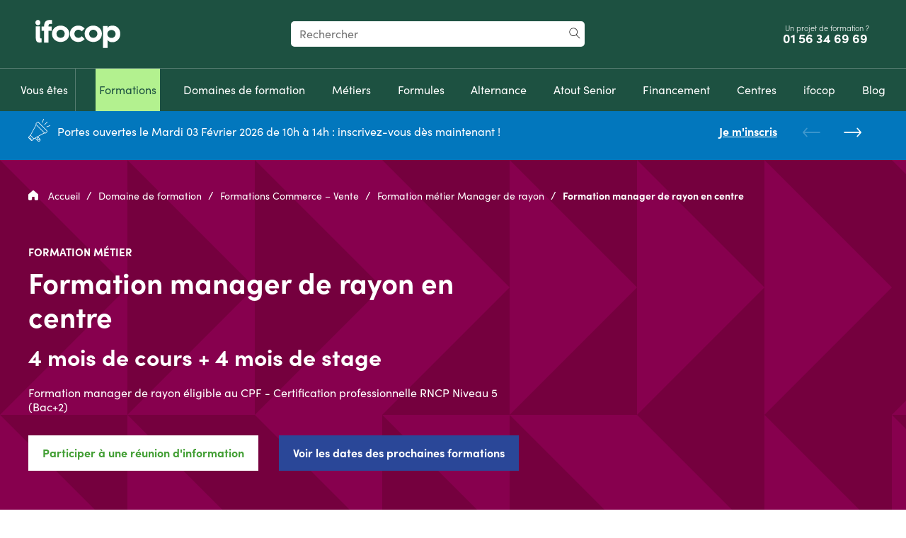

--- FILE ---
content_type: text/html; charset=UTF-8
request_url: https://www.ifocop.fr/formation-manager-de-rayon-en-centre/
body_size: 30029
content:
<!doctype html>
<html lang="fr-FR">
    <head>
    <meta charset="utf-8">
    <meta http-equiv="x-ua-compatible" content="ie=edge">
    <meta name="viewport" content="width=device-width, initial-scale=1">
    <title>Formation manager de rayon en centre RNCP éligible CPF</title>
    <!-- Google Tag Manager -->
    <script>(function(w,d,s,l,i){w[l]=w[l]||[];w[l].push({'gtm.start':
    new Date().getTime(),event:'gtm.js'});var f=d.getElementsByTagName(s)[0],
    j=d.createElement(s),dl=l!='dataLayer'?'&l='+l:'';j.async=true;j.src=
    'https://tss.ifocop.fr/bscle0qb9t.js?awl='+i.replace(/^GTM-/, '')+dl;f.parentNode.insertBefore(j,f);
    })(window,document,'script','dataLayer','GTM-5DC6DZ');</script>
    <!-- End Google Tag Manager -->
        <script>
        var _paq = window._paq = window._paq || [];
        /* tracker methods like "setCustomDimension" should be called before "trackPageView" */
        _paq.push(['trackPageView']);
        _paq.push(['enableLinkTracking']);
        (function() {
            var u="//ifocop-matomo.alwaysdata.net/";
            _paq.push(['setTrackerUrl', u+'matomo.php']);
            _paq.push(['setSiteId', '1']);
            var d=document, g=d.createElement('script'), s=d.getElementsByTagName('script')[0];
            g.async=true; g.src=u+'matomo.js'; s.parentNode.insertBefore(g,s);
        })();
    </script>
        
   <!-- Xandr Universal Pixel - Initialization (include only once per page) -->
    <script>
        function loadPixie() {
            !function(e,i){if(!e.pixie){var n=e.pixie=function(e,i,a){n.actionQueue.push({action:e,actionValue:i,params:a})};n.actionQueue=[];var a=i.createElement("script");a.async=!0,a.src="//acdn.adnxs.com/dmp/up/pixie.js";var t=i.getElementsByTagName("head")[0];t.insertBefore(a,t.firstChild)}}(window,document);
            pixie('init', '8fc63b44-82f2-4bc6-a727-4128790d1a22');
        }

        void 0 === window._axcb && (window._axcb = []);
        window._axcb.push(function (axeptio) {
            axeptio.on("cookies:complete", function (choices) {
            if (choices.xandr) {
                loadPixie();
                pixie('event', 'PageView');
            }
            });
        });

    </script>
    <!-- Xandr Universal Pixel - PageView Event -->
    <noscript><img src="https://ib.adnxs.com/pixie?pi=8fc63b44-82f2-4bc6-a727-4128790d1a22&e=PageView&script=0" width="1" height="1" style="display:none"/></noscript>

    
<meta name="robots" content="max-snippet:-1,max-image-preview:standard,max-video-preview:-1" />
<meta name="description" content="Découvrez la formation ifocop manager de rayon en centre et obtenez rapidement un métier, un diplôme reconnu par l&rsquo;Etat et un nouvel emploi." />
<meta property="og:image" content="https://www.ifocop.fr/media/2022/06/cropped-ifocop.jpg" />
<meta property="og:image:width" content="512" />
<meta property="og:image:height" content="512" />
<meta property="og:locale" content="fr_FR" />
<meta property="og:type" content="website" />
<meta property="og:title" content="Formation manager de rayon en centre RNCP éligible CPF" />
<meta property="og:description" content="Découvrez la formation ifocop manager de rayon en centre et obtenez rapidement un métier, un diplôme reconnu par l&rsquo;Etat et un nouvel emploi." />
<meta property="og:url" content="https://www.ifocop.fr/formation-manager-de-rayon-en-centre/" />
<meta property="og:site_name" content="ifocop" />
<meta name="twitter:card" content="summary_large_image" />
<meta name="twitter:site" content="@ifocop" />
<meta name="twitter:creator" content="@ifocop" />
<meta name="twitter:title" content="Formation manager de rayon en centre RNCP éligible CPF" />
<meta name="twitter:description" content="Découvrez la formation ifocop manager de rayon en centre et obtenez rapidement un métier, un diplôme reconnu par l&rsquo;Etat et un nouvel emploi." />
<meta name="twitter:image" content="https://www.ifocop.fr/media/2022/06/cropped-ifocop.jpg" />
<meta name="theme-color" content="#439e35" />
<link rel="canonical" href="https://www.ifocop.fr/formation-manager-de-rayon-en-centre/" />

<link rel='dns-prefetch' href='//cdnjs.cloudflare.com' />
<link rel="stylesheet" href="/app/themes/ifocop-website-2021/dist/styles/main-20260106091519.css"><script type="application/ld+json" id="ifocop/breadcrumbs">{"@context":"http:\/\/schema.org","@type":"BreadcrumbList","itemListElement":[{"@type":"ListItem","position":1,"item":{"@id":"https:\/\/www.ifocop.fr\/","name":"Accueil"}},{"@type":"ListItem","position":2,"item":{"@id":"https:\/\/www.ifocop.fr\/domaines-de-formation\/","name":"Domaine de formation"}},{"@type":"ListItem","position":3,"item":{"@id":"https:\/\/www.ifocop.fr\/domaines-de-formation\/commerce\/","name":"Formations Commerce \u2013 Vente"}},{"@type":"ListItem","position":4,"item":{"@id":"https:\/\/www.ifocop.fr\/formation\/manager-de-rayon\/","name":"Formation m\u00e9tier Manager de rayon"}},{"@type":"ListItem","position":5,"item":{"@id":"#","name":"Formation manager de rayon en centre"}}]}</script><script type="application/ld+json" id="ifocop/faq">{"@context":"http:\/\/schema.org","@type":"FAQPage","name":"Financer votre formation manager de rayon avec ifocop","mainEntity":[{"@type":"Question","name":"Financement pour demandeurs d\u2019emploi","answerCount":1,"acceptedAnswer":{"@type":"Answer","text":"Pour les formules avec application en entreprise, votre entreprise d\u2019accueil finance une partie de votre formation, ce qui r\u00e9duit le co\u00fbt \u00e0 votre charge.\nVous pouvez mobiliser votre Compte Personnel de Formation (CPF) pour financer tout ou partie du co\u00fbt \u00e0 votre charge.\nDes possibilit\u00e9s de financement(s) compl\u00e9mentaire(s) existent : P\u00f4le Emploi, Agefiph (pour les personnes en situation de handicap), caisse de retraite compl\u00e9mentaire, conseil d\u00e9partemental, \u2026\nIls sont toujours mobilis\u00e9s en compl\u00e9ment des euros disponibles sur votre CPF.\n\nCompte Personnel de Formation (CPF)\nContrat de s\u00e9curisation professionnelle (CSP)\nContrat de professionnalisation\nCPF de transition professionnelle\n\nLe saviez-vous\u00a0? Pendant votre formation ifocop, vous pouvez \u00eatre indemnis\u00e9 par P\u00f4le Emploi. L\u2019indemnisation diff\u00e8re selon que vous \u00eates b\u00e9n\u00e9ficiaire ou non de l\u2019allocation de retour \u00e0 l\u2019emploi (ARE) du r\u00e9gime d\u2019assurance ch\u00f4mage.\n"}},{"@type":"Question","name":"Financement pour salari\u00e9","answerCount":1,"acceptedAnswer":{"@type":"Answer","text":"Des dispositifs existent pour financer le co\u00fbt global de votre formation. Ils sont toujours mobilis\u00e9s en compl\u00e9ment des euros disponibles sur votre CPF.\n\nPlan de d\u00e9veloppement des comp\u00e9tences\nCompte Personnel de Formation (CPF)\nCPF de transition professionnelle\nDispositif Pro A \u2013 Reconversion ou promotion par l\u2019alternance\nCong\u00e9 de reclassement (CR)\n\n"}}]}</script><script type="application/ld+json" id="ifocop/reunions">[{"@context":"https:\/\/schema.org","@type":"EventSeries","name":"R\u00e9unions d'informations"},{"@context":"https:\/\/schema.org","@type":"EducationEvent","name":"R\u00e9union d\u2019information tous domaines ","startDate":"2026-01-26 02:30","endDate":"2026-01-26 03:30","eventStatus":"https:\/\/schema.org\/EventScheduled","eventAttendanceMode":"https:\/\/schema.org\/OnlineEventAttendanceMode","description":"R\u00e9union d\u2019information tous domaines  du 26\/01\/2026","location":{"@type":"VirtualLocation","url":"https:\/\/www.ifocop.fr\/"},"offers":{"@type":"Offer","name":"R\u00e9union d\u2019information"},"organizer":{"@type":"Organization","name":"IFOCOP","url":"https:\/\/www.ifocop.fr\/"},"performer":{"@type":"Organization","name":"IFOCOP","url":"https:\/\/www.ifocop.fr\/"},"image":{"@type":"ImageObject","url":"https:\/\/www.ifocop.fr\/\/media\/2022\/05\/default.png"}},{"@context":"https:\/\/schema.org","@type":"EducationEvent","name":"R\u00e9union d\u2019information tous domaines ","startDate":"2026-01-27 09:30","endDate":"2026-01-27 10:30","eventStatus":"https:\/\/schema.org\/EventScheduled","eventAttendanceMode":"https:\/\/schema.org\/OfflineEventAttendanceMode","description":"R\u00e9union d\u2019information tous domaines  du 27\/01\/2026","location":{"@type":"Place","name":"Centre de formation ifocop Villeneuve-d\u2019Ascq (59)","address":{"@type":"PostalAddress","streetAddress":"14 Avenue de l'avenir ","addressLocality":"VILLENEUVE D ASCQ","postalCode":"59650","addressRegion":"59","addressCountry":{"@type":"Country","name":"France"}}},"offers":{"@type":"Offer","name":"R\u00e9union d\u2019information"},"organizer":{"@type":"Organization","name":"IFOCOP","url":"https:\/\/www.ifocop.fr\/"},"performer":{"@type":"Organization","name":"IFOCOP","url":"https:\/\/www.ifocop.fr\/"},"image":{"@type":"ImageObject","url":"https:\/\/www.ifocop.fr\/\/media\/2022\/05\/default.png"}},{"@context":"https:\/\/schema.org","@type":"EducationEvent","name":"R\u00e9union d\u2019information tous domaines ","startDate":"2026-01-27 09:30","endDate":"2026-01-27 10:30","eventStatus":"https:\/\/schema.org\/EventScheduled","eventAttendanceMode":"https:\/\/schema.org\/OfflineEventAttendanceMode","description":"R\u00e9union d\u2019information tous domaines  du 27\/01\/2026","location":{"@type":"Place","name":"Centre de formation ifocop Rungis (94)","address":{"@type":"PostalAddress","streetAddress":"5 Rue Du Caduc\u00e9e ","addressLocality":"RUNGIS","postalCode":"94150","addressRegion":"94","addressCountry":{"@type":"Country","name":"France"}}},"offers":{"@type":"Offer","name":"R\u00e9union d\u2019information"},"organizer":{"@type":"Organization","name":"IFOCOP","url":"https:\/\/www.ifocop.fr\/"},"performer":{"@type":"Organization","name":"IFOCOP","url":"https:\/\/www.ifocop.fr\/"},"image":{"@type":"ImageObject","url":"https:\/\/www.ifocop.fr\/\/media\/2022\/05\/default.png"}}]</script><link rel="icon" href="/media/2022/06/cropped-ifocop-32x32.jpg" sizes="32x32">
<link rel="icon" href="/media/2022/06/cropped-ifocop-192x192.jpg" sizes="192x192">
<link rel="apple-touch-icon" href="/media/2022/06/cropped-ifocop-180x180.jpg">
<meta name="msapplication-TileImage" content="/media/2022/06/cropped-ifocop-270x270.jpg">
</head>
            <body class="has-header-navbar ifocop-trading">
                <!-- Google Tag Manager (noscript) -->
    <noscript><iframe src="https://tss.ifocop.fr/ns.html?id=GTM-5DC6DZ"
    height="0" width="0" style="display:none;visibility:hidden"></iframe></noscript>
    <!-- End Google Tag Manager (noscript) -->
    <script>gtag('event', 'conversion', {"allow_custom_scripts":true,"send_to":"DC-15476383\/invmedia\/ifoco0+standard"});</script>    <noscript>
        <img src="https://ad.doubleclick.net/ddm/activity/src=15476383;type=invmedia;cat=ifoco0;dc_lat=;dc_rdid=;tag_for_child_directed_treatment=;tfua=;npa=;gdpr=${GDPR};gdpr_consent=${GDPR_CONSENT_755};ord=1?" width="1" height="1" alt="" />
    </noscript>
            <a href="#main" class="cta cta--secondary skip-link">Aller au contenu principal</a>
<a href="#search" class="cta cta--secondary skip-link">Aller au formulaire de recherche</a>

<header class="topbar">
    <div class="topbar__header-top header-top">
        <div class="header-top__group">
            <button
                class="header-top__button-menu-open hidden--up-medium"
                aria-hidden="true"
                aria-haspopup="dialog"
                aria-expanded="false"
                aria-controls="modal-mobile-menu"
                data-modal-trigger="modal-mobile-menu"
            >
                <span aria-hidden="true" class="icon-menu"></span>
                <span class="visuallyhidden">Menu</span>
            </button>
            <a
                href="https://www.ifocop.fr/"
                class="header-top__logo"
                aria-label="Revenir à la page d'accueil ifocop"
            >
                    <img width="120" height="40" src="https://www.ifocop.fr/app/themes/ifocop-website-2021/dist/images/logo/logo-ifocop.svg" alt="ifocop">
                </a>
        </div>

        <!-- search desktop -->
        <div id="search-container-desktop">
            <form class="header-top__searchbar" role="search" aria-label="Rechercher dans tout le site" id="search-form-header" action="https://www.ifocop.fr/">
                <label for="search" class="visuallyhidden">Votre recherche</label>
                <input
                    class="header-top__search-input"
                    type="search"
                    id="search"
                    name="s"
                    placeholder="Rechercher"
                    value=""
                    minlength="3"
                />
                <button class="header-top__search-button">
                    <span aria-hidden="true" class="icon-search"></span>
                    <span class="visuallyhidden">Rechercher</span>
                </button>
            </form>
        </div>

        <div class="header-top__group">
            <div class="header-top__phone">
                <span class="hidden--down-small header-top__phone-text">Un projet de formation ?</span>
                <a
                    class="header-top__phone-link"
                    href="tel:+33156346969"
                    onclick="window.dataLayer.push({&quot;event&quot;:&quot;generic_event&quot;,&quot;event_category&quot;:&quot;engagement&quot;,&quot;event_action&quot;:&quot;click&quot;,&quot;event_label&quot;:&quot;phone_number&quot;,&quot;event_name&quot;:&quot;click_phone_number&quot;});"
                    >
                    <span class="visuallyhidden">Appelez-nous au</span>
                    01&nbsp;56&nbsp;34&nbsp;69&nbsp;69&nbsp;                </a>
            </div>
                        <button
                class="header-top__search-open hidden--up-medium"
                aria-expanded="false"
                aria-controls="search-form-header"
            >
                <span aria-hidden="true" class="icon-search"></span>
                <span class="visuallyhidden">Recherche</span>
            </button>
        </div>

        <!-- search mobile -->
        <div id="search-container-mobile"></div>

    </div>

    <!-- menu desktop (for menu mobile : see #modals-container) -->
    <div class="topbar__header-bottom">
        <nav
            class="topbar__header-nav header-nav"
            aria-label="Menu principal"
            id="menu-main-desktop"
        >
            <ul aria-label="Menu principal" role="menubar" class="header-nav-menu"><li role="none" class="menu-item-4954 menu-item menu-item-type-post_type menu-item-object-page menu-item-has-children" id="menu-item-4954"><button hidden="" aria-expanded="false" aria-haspopup="menu" aria-controls="774b9b0db6" class="header-submenu-toggle">
                <span aria-hidden="true" class="icon-header-submenu-toggle"></span>
                <span class="visuallyhidden">Basculer le sous-menu</span>
            </button><a role="menuitem" class="menu-item-title-list" aria-haspopup="menu" aria-expanded="false" aria-controls="774b9b0db6" href="https://www.ifocop.fr/vous-etes/"><span>Vous êtes</span></a><ul id="774b9b0db6" role="menu" class="sub-menu" aria-label="Vous êtes"><li role="none" class="menu-item-4890 menu-item menu-item-type-post_type menu-item-object-page" id="menu-item-4890"><a role="menuitem" class="menu-item-title-list" href="https://www.ifocop.fr/vous-etes/demandeur-demploi/" onclick="window.dataLayer.push({&quot;event&quot;:&quot;generic_event&quot;,&quot;event_category&quot;:&quot;engagement&quot;,&quot;event_action&quot;:&quot;selection&quot;,&quot;event_label&quot;:&quot;Demandeur d\u2019emploi&quot;,&quot;event_name&quot;:&quot;user_status&quot;});"><span>Demandeur d’emploi</span></a></li>
<li role="none" class="menu-item-24979 menu-item menu-item-type-post_type menu-item-object-page" id="menu-item-24979"><a role="menuitem" class="menu-item-title-list" href="https://www.ifocop.fr/vous-etes/50-ans-et-comment-se-former-pour-relever-un-nouveau-defi-professionnel/"><span>Demandeur d’emploi 50 ans et + <br>en Île-de-France</span></a></li>
<li role="none" class="menu-item-4955 menu-item menu-item-type-post_type menu-item-object-page" id="menu-item-4955"><a role="menuitem" class="menu-item-title-list" href="https://www.ifocop.fr/vous-etes/salarie/" onclick="window.dataLayer.push({&quot;event&quot;:&quot;generic_event&quot;,&quot;event_category&quot;:&quot;engagement&quot;,&quot;event_action&quot;:&quot;selection&quot;,&quot;event_label&quot;:&quot;Salari\u00e9&quot;,&quot;event_name&quot;:&quot;user_status&quot;});"><span>Salarié</span></a></li>
<li role="none" class="menu-item-4958 separator menu-item menu-item-type-post_type menu-item-object-page" id="menu-item-4958"><a role="menuitem" class="menu-item-title-list" href="https://www.ifocop.fr/vous-etes/etudiant/" onclick="window.dataLayer.push({&quot;event&quot;:&quot;generic_event&quot;,&quot;event_category&quot;:&quot;engagement&quot;,&quot;event_action&quot;:&quot;selection&quot;,&quot;event_label&quot;:&quot;\u00c9tudiant&quot;,&quot;event_name&quot;:&quot;user_status&quot;});"><span>Étudiant</span></a></li>
<li role="none" class="menu-item-26371 separator menu-item menu-item-type-post_type menu-item-object-page" id="menu-item-26371"><a role="menuitem" class="menu-item-title-list" href="https://www.ifocop.fr/vous-etes/carnet-de-bord-du-formateur-chez-ifocop/"><span>Formateur</span></a></li>
<li role="none" class="menu-item-8228 separator menu-item menu-item-type-post_type menu-item-object-page" id="menu-item-8228"><a role="menuitem" class="menu-item-title-list" href="https://www.ifocop.fr/vous-etes/en-situation-de-handicap/"><span>En situation de handicap</span></a></li>
<li role="none" class="menu-item-4910 menu-item menu-item-type-post_type menu-item-object-page" id="menu-item-4910"><a role="menuitem" class="menu-item-title-list" href="https://www.ifocop.fr/vous-etes/partenaire-emploi/" onclick="window.dataLayer.push({&quot;event&quot;:&quot;generic_event&quot;,&quot;event_category&quot;:&quot;engagement&quot;,&quot;event_action&quot;:&quot;selection&quot;,&quot;event_label&quot;:&quot;Partenaire emploi&quot;,&quot;event_name&quot;:&quot;user_status&quot;});"><span>Partenaire emploi</span></a></li>
<li role="none" class="menu-item-4930 menu-item menu-item-type-post_type menu-item-object-page" id="menu-item-4930"><a role="menuitem" class="menu-item-title-list" href="https://www.ifocop.fr/vous-etes/organisme-de-formation/" onclick="window.dataLayer.push({&quot;event&quot;:&quot;generic_event&quot;,&quot;event_category&quot;:&quot;engagement&quot;,&quot;event_action&quot;:&quot;selection&quot;,&quot;event_label&quot;:&quot;Organisme de formation&quot;,&quot;event_name&quot;:&quot;user_status&quot;});"><span>Organisme de formation</span></a></li>
<li role="none" class="menu-item-4961 menu-item menu-item-type-post_type menu-item-object-page" id="menu-item-4961"><a role="menuitem" class="menu-item-title-list" href="https://www.ifocop.fr/vous-etes/entreprise/" onclick="window.dataLayer.push({&quot;event&quot;:&quot;generic_event&quot;,&quot;event_category&quot;:&quot;engagement&quot;,&quot;event_action&quot;:&quot;selection&quot;,&quot;event_label&quot;:&quot;Entreprises&quot;,&quot;event_name&quot;:&quot;user_status&quot;});"><span>Entreprise</span></a></li>
</ul>
</li>
<li role="none" class="menu-item-18275 item__atoutSenior menu-item menu-item-type-custom menu-item-object-custom menu-item-has-children" id="menu-item-18275"><button hidden="" aria-expanded="false" aria-haspopup="menu" aria-controls="748f4e6cbe" class="header-submenu-toggle">
                <span aria-hidden="true" class="icon-header-submenu-toggle"></span>
                <span class="visuallyhidden">Basculer le sous-menu</span>
            </button><a role="menuitem" class="menu-item-title-list" aria-haspopup="menu" aria-expanded="false" aria-controls="748f4e6cbe" href="https://www.ifocop.fr/nos-formations/"><span>Formations</span></a><ul id="748f4e6cbe" role="menu" class="sub-menu" aria-label="Formations"><li role="none" class="menu-item-90000 menu-item menu-item--separator separator" id="menu-item-90000"><span role="menuitem" class="menu-item-title-list"><span>Niveau 4 (bac)</span></span></li>
<li role="none" class="menu-item-10368 menu-item menu-item-type-post_type menu-item-object-ifocop-formation" id="menu-item-10368"><a role="menuitem" class="menu-item-title-list" href="https://www.ifocop.fr/formation/secretaire-assistante/"><span aria-hidden="true" class="icon icon-Assistanat-Secretariat"></span><span>Secrétaire-assistant(e)</span></a></li>
<li role="none" class="menu-item-35547 menu-item menu-item-type-post_type menu-item-object-ifocop-formation" id="menu-item-35547"><a role="menuitem" class="menu-item-title-list" href="https://www.ifocop.fr/formation/secretaire-assistante-medico-administrative/"><span aria-hidden="true" class="icon icon-Assistanat-Secretariat"></span><span>Secrétaire-assistant(e) médico-administratif(ve)</span></a></li>
<li role="none" class="menu-item-10324 menu-item menu-item-type-post_type menu-item-object-ifocop-formation" id="menu-item-10324"><a role="menuitem" class="menu-item-title-list" href="https://www.ifocop.fr/formation/assistante-comptable/"><span aria-hidden="true" class="icon icon-Comptabilite-Gestion"></span><span>Assistant(e) comptable</span></a></li>
<li role="none" class="menu-item-10370 menu-item menu-item-type-post_type menu-item-object-ifocop-formation" id="menu-item-10370"><a role="menuitem" class="menu-item-title-list" href="https://www.ifocop.fr/formation/technicienne-logistique/"><span aria-hidden="true" class="icon icon-Logistique"></span><span>Technicien(ne) logistique</span></a></li>
<li role="none" class="menu-item-90001 menu-item menu-item--separator separator" id="menu-item-90001"><span role="menuitem" class="menu-item-title-list"><span>Niveau 5 (bac +2)</span></span></li>
<li role="none" class="menu-item-10326 menu-item menu-item-type-post_type menu-item-object-ifocop-formation" id="menu-item-10326"><a role="menuitem" class="menu-item-title-list" href="https://www.ifocop.fr/formation/assistante-de-direction/"><span aria-hidden="true" class="icon icon-Assistanat-Secretariat"></span><span>Assistant(e) de direction</span></a></li>
<li role="none" class="menu-item-10334 menu-item menu-item-type-post_type menu-item-object-ifocop-formation" id="menu-item-10334"><a role="menuitem" class="menu-item-title-list" href="https://www.ifocop.fr/formation/assistante-juridique/"><span aria-hidden="true" class="icon icon-Assistanat-Secretariat"></span><span>Assistant(e) juridique</span></a></li>
<li role="none" class="menu-item-10322 menu-item menu-item-type-post_type menu-item-object-ifocop-formation" id="menu-item-10322"><a role="menuitem" class="menu-item-title-list" href="https://www.ifocop.fr/formation/assistante-commercial/"><span aria-hidden="true" class="icon icon-Commerce"></span><span>Assistant(e) commercial(e)</span></a></li>
<li role="none" class="menu-item-10332 menu-item menu-item-type-post_type menu-item-object-ifocop-formation column-next" id="menu-item-10332"><a role="menuitem" class="menu-item-title-list" href="https://www.ifocop.fr/formation/assistante-import-export/"><span aria-hidden="true" class="icon icon-Commerce"></span><span>Assistant(e) import/export</span></a></li>
<li role="none" class="menu-item-10338 menu-item menu-item-type-post_type menu-item-object-ifocop-formation" id="menu-item-10338"><a role="menuitem" class="menu-item-title-list" href="https://www.ifocop.fr/formation/chargee-de-developpement-commercial/"><span aria-hidden="true" class="icon icon-Commerce"></span><span>Attaché(e) commercial(e)</span></a></li>
<li role="none" class="menu-item-10356 menu-item menu-item-type-post_type menu-item-object-ifocop-formation" id="menu-item-10356"><a role="menuitem" class="menu-item-title-list" href="https://www.ifocop.fr/formation/manager-de-rayon/"><span aria-hidden="true" class="icon icon-Commerce"></span><span>Manager de rayon</span></a></li>
<li role="none" class="menu-item-10328 menu-item menu-item-type-post_type menu-item-object-ifocop-formation" id="menu-item-10328"><a role="menuitem" class="menu-item-title-list" href="https://www.ifocop.fr/formation/assistante-de-gestion/"><span aria-hidden="true" class="icon icon-Comptabilite-Gestion"></span><span>Assistant(e) de gestion</span></a></li>
<li role="none" class="menu-item-10344 menu-item menu-item-type-post_type menu-item-object-ifocop-formation" id="menu-item-10344"><a role="menuitem" class="menu-item-title-list" href="https://www.ifocop.fr/formation/comptable/"><span aria-hidden="true" class="icon icon-Comptabilite-Gestion"></span><span>Comptable</span></a></li>
<li role="none" class="menu-item-36986 menu-item menu-item-type-post_type menu-item-object-ifocop-formation" id="menu-item-36986"><a role="menuitem" class="menu-item-title-list" href="https://www.ifocop.fr/formation/developpeur-no-code/"><span aria-hidden="true" class="icon icon-Web-Digital"></span><span>Développeur intégrateur web</span></a></li>
<li role="none" class="menu-item-33988 menu-item menu-item-type-post_type menu-item-object-ifocop-formation" id="menu-item-33988"><a role="menuitem" class="menu-item-title-list" href="https://www.ifocop.fr/formation/assistante-de-direction-specialisation-webmarketing/"><span aria-hidden="true" class="icon icon-Marketing"></span><span>Assistant(e) de direction – spécialisation webmarketing</span></a></li>
<li role="none" class="menu-item-10319 menu-item menu-item-type-post_type menu-item-object-ifocop-formation" id="menu-item-10319"><a role="menuitem" class="menu-item-title-list" href="https://www.ifocop.fr/formation/adjointe-de-direction-hotellerie-restauration/"><span aria-hidden="true" class="icon icon-Hotellerie-Restauration"></span><span>Adjoint(e) de direction hôtellerie – restauration</span></a></li>
<li role="none" class="menu-item-10330 menu-item menu-item-type-post_type menu-item-object-ifocop-formation" id="menu-item-10330"><a role="menuitem" class="menu-item-title-list" href="https://www.ifocop.fr/formation/assistante-immobilier/"><span aria-hidden="true" class="icon icon-Immobilier"></span><span>Assistant(e) immobilier</span></a></li>
<li role="none" class="menu-item-10358 menu-item menu-item-type-post_type menu-item-object-ifocop-formation column-next" id="menu-item-10358"><a role="menuitem" class="menu-item-title-list" href="https://www.ifocop.fr/formation/negociateur-immobilier/"><span aria-hidden="true" class="icon icon-Immobilier"></span><span>Négociateur conseiller immobilier</span></a></li>
<li role="none" class="menu-item-32163 menu-item menu-item-type-post_type menu-item-object-ifocop-formation" id="menu-item-32163"><a role="menuitem" class="menu-item-title-list" href="https://www.ifocop.fr/formation/technicien-superieur-en-methodes-et-exploitation-logistique/"><span aria-hidden="true" class="icon icon-Logistique"></span><span>Technicien Supérieur en Méthodes et Exploitation Logistique</span></a></li>
<li role="none" class="menu-item-10336 menu-item menu-item-type-post_type menu-item-object-ifocop-formation" id="menu-item-10336"><a role="menuitem" class="menu-item-title-list" href="https://www.ifocop.fr/formation/assistante-ressources-humaines-2-0/"><span aria-hidden="true" class="icon icon-Ressources-Humaines-Paie"></span><span>Assistant(e) Ressources humaines 2.0</span></a></li>
<li role="none" class="menu-item-10354 menu-item menu-item-type-post_type menu-item-object-ifocop-formation" id="menu-item-10354"><a role="menuitem" class="menu-item-title-list" href="https://www.ifocop.fr/formation/gestionnaire-de-paie/"><span aria-hidden="true" class="icon icon-Ressources-Humaines-Paie"></span><span>Gestionnaire de paie</span></a></li>
<li role="none" class="menu-item-10372 menu-item menu-item-type-post_type menu-item-object-ifocop-formation" id="menu-item-10372"><a role="menuitem" class="menu-item-title-list" href="https://www.ifocop.fr/formation/webdesigner/"><span aria-hidden="true" class="icon icon-Web-Digital"></span><span>Webdesigner</span></a></li>
<li role="none" class="menu-item-90002 menu-item menu-item--separator separator" id="menu-item-90002"><span role="menuitem" class="menu-item-title-list"><span>Niveau 6 (bac +3/4)</span></span></li>
<li role="none" class="menu-item-10317 menu-item menu-item-type-post_type menu-item-object-ifocop-formation" id="menu-item-10317"><a role="menuitem" class="menu-item-title-list" href="https://www.ifocop.fr/formation/acheteur/"><span aria-hidden="true" class="icon icon-Achats"></span><span>Acheteur</span></a></li>
<li role="none" class="menu-item-10346 menu-item menu-item-type-post_type menu-item-object-ifocop-formation" id="menu-item-10346"><a role="menuitem" class="menu-item-title-list" href="https://www.ifocop.fr/formation/controleur-de-gestion/"><span aria-hidden="true" class="icon icon-Comptabilite-Gestion"></span><span>Contrôleur de gestion</span></a></li>
<li role="none" class="menu-item-10364 menu-item menu-item-type-post_type menu-item-object-ifocop-formation" id="menu-item-10364"><a role="menuitem" class="menu-item-title-list" href="https://www.ifocop.fr/formation/responsable-marketing/"><span aria-hidden="true" class="icon icon-Marketing"></span><span>Responsable marketing opérationnel</span></a></li>
<li role="none" class="menu-item-10366 menu-item menu-item-type-post_type menu-item-object-ifocop-formation column-next" id="menu-item-10366"><a role="menuitem" class="menu-item-title-list" href="https://www.ifocop.fr/formation/responsable-systeme-qhse-qualite-hygiene-securite-environnement/"><span aria-hidden="true" class="icon icon-Qualite"></span><span>Responsable QHSE (Qualité Hygiène Sécurité Environnement)</span></a></li>
<li role="none" class="menu-item-36119 menu-item menu-item-type-post_type menu-item-object-ifocop-formation" id="menu-item-36119"><a role="menuitem" class="menu-item-title-list" href="https://www.ifocop.fr/formation/chargee-de-developpement-social-et-paie/"><span aria-hidden="true" class="icon icon-Ressources-Humaines-Paie"></span><span>Chargé(e) de développement social et paie</span></a></li>
<li role="none" class="menu-item-10360 menu-item menu-item-type-post_type menu-item-object-ifocop-formation" id="menu-item-10360"><a role="menuitem" class="menu-item-title-list" href="https://www.ifocop.fr/formation/responsable-des-ressources-humaines/"><span aria-hidden="true" class="icon icon-Ressources-Humaines-Paie"></span><span>Responsable des ressources humaines</span></a></li>
<li role="none" class="menu-item-10342 menu-item menu-item-type-post_type menu-item-object-ifocop-formation" id="menu-item-10342"><a role="menuitem" class="menu-item-title-list" href="https://www.ifocop.fr/formation/community-manager/"><span aria-hidden="true" class="icon icon-Web-Digital"></span><span>Community manager</span></a></li>
<li role="none" class="menu-item-90003 menu-item menu-item--separator separator" id="menu-item-90003"><span role="menuitem" class="menu-item-title-list"><span>Niveau 7 (bac+5)</span></span></li>
<li role="none" class="menu-item-28415 menu-item menu-item-type-post_type menu-item-object-ifocop-formation" id="menu-item-28415"><a role="menuitem" class="menu-item-title-list" href="https://www.ifocop.fr/formation/manager-des-ressources-humaines/"><span aria-hidden="true" class="icon icon-Ressources-Humaines-Paie"></span><span>Manager des ressources humaines</span></a></li>
</ul>
</li>
<li role="none" class="menu-item-2030 menu-item menu-item-type-post_type menu-item-object-page menu-item-has-children" id="menu-item-2030"><button hidden="" aria-expanded="false" aria-haspopup="menu" aria-controls="c30c1c6574" class="header-submenu-toggle">
                <span aria-hidden="true" class="icon-header-submenu-toggle"></span>
                <span class="visuallyhidden">Basculer le sous-menu</span>
            </button><a role="menuitem" class="menu-item-title-list" aria-haspopup="menu" aria-expanded="false" aria-controls="c30c1c6574" href="https://www.ifocop.fr/domaines-de-formation/"><span>Domaines de formation</span></a><ul id="c30c1c6574" role="menu" class="sub-menu" aria-label="Domaines de formation"><li role="none" class="menu-item-453 menu-item menu-item-type-post_type menu-item-object-ifocop-domaine" id="menu-item-453"><a role="menuitem" class="menu-item-title-list" href="https://www.ifocop.fr/domaines-de-formation/achats/"><span aria-hidden="true" class="icon icon-Achats"></span><span>Achats</span></a></li>
<li role="none" class="menu-item-452 menu-item menu-item-type-post_type menu-item-object-ifocop-domaine" id="menu-item-452"><a role="menuitem" class="menu-item-title-list" href="https://www.ifocop.fr/domaines-de-formation/assistanat-secretariat/"><span aria-hidden="true" class="icon icon-Assistanat-Secretariat"></span><span>Assistanat – Secrétariat</span></a></li>
<li role="none" class="menu-item-451 menu-item menu-item-type-post_type menu-item-object-ifocop-domaine" id="menu-item-451"><a role="menuitem" class="menu-item-title-list" href="https://www.ifocop.fr/domaines-de-formation/commerce/"><span aria-hidden="true" class="icon icon-Commerce"></span><span>Commerce – Vente</span></a></li>
<li role="none" class="menu-item-449 menu-item menu-item-type-post_type menu-item-object-ifocop-domaine" id="menu-item-449"><a role="menuitem" class="menu-item-title-list" href="https://www.ifocop.fr/domaines-de-formation/comptabilite-gestion/"><span aria-hidden="true" class="icon icon-Comptabilite-Gestion"></span><span>Comptabilité – Gestion</span></a></li>
<li role="none" class="menu-item-448 menu-item menu-item-type-post_type menu-item-object-ifocop-domaine" id="menu-item-448"><a role="menuitem" class="menu-item-title-list" href="https://www.ifocop.fr/domaines-de-formation/developpement-web/"><span aria-hidden="true" class="icon icon-Web-Digital"></span><span>Développement web</span></a></li>
<li role="none" class="menu-item-447 column-next menu-item menu-item-type-post_type menu-item-object-ifocop-domaine" id="menu-item-447"><a role="menuitem" class="menu-item-title-list" href="https://www.ifocop.fr/domaines-de-formation/hotellerie-restauration/"><span aria-hidden="true" class="icon icon-Hotellerie-Restauration"></span><span>Hôtellerie – Restauration</span></a></li>
<li role="none" class="menu-item-446 menu-item menu-item-type-post_type menu-item-object-ifocop-domaine" id="menu-item-446"><a role="menuitem" class="menu-item-title-list" href="https://www.ifocop.fr/domaines-de-formation/immobilier/"><span aria-hidden="true" class="icon icon-Immobilier"></span><span>Immobilier</span></a></li>
<li role="none" class="menu-item-445 menu-item menu-item-type-post_type menu-item-object-ifocop-domaine" id="menu-item-445"><a role="menuitem" class="menu-item-title-list" href="https://www.ifocop.fr/domaines-de-formation/logistique/"><span aria-hidden="true" class="icon icon-Logistique"></span><span>Logistique</span></a></li>
<li role="none" class="menu-item-444 menu-item menu-item-type-post_type menu-item-object-ifocop-domaine" id="menu-item-444"><a role="menuitem" class="menu-item-title-list" href="https://www.ifocop.fr/domaines-de-formation/marketing-marketing-digital/"><span aria-hidden="true" class="icon icon-Marketing"></span><span>Marketing – Marketing digital</span></a></li>
<li role="none" class="menu-item-19770 menu-item menu-item-type-post_type menu-item-object-ifocop-domaine" id="menu-item-19770"><a role="menuitem" class="menu-item-title-list" href="https://www.ifocop.fr/domaines-de-formation/qualite/"><span aria-hidden="true" class="icon icon-Qualite"></span><span>Qualité – Environnement</span></a></li>
<li role="none" class="menu-item-441 menu-item menu-item-type-post_type menu-item-object-ifocop-domaine" id="menu-item-441"><a role="menuitem" class="menu-item-title-list" href="https://www.ifocop.fr/domaines-de-formation/web-digital/"><span aria-hidden="true" class="icon icon-Web-Digital"></span><span>Web – Digital</span></a></li>
<li role="none" class="menu-item-442 menu-item menu-item-type-post_type menu-item-object-ifocop-domaine" id="menu-item-442"><a role="menuitem" class="menu-item-title-list" href="https://www.ifocop.fr/domaines-de-formation/ressources-humaines-paie/"><span aria-hidden="true" class="icon icon-Ressources-Humaines-Paie"></span><span>Ressources humaines – Paie</span></a></li>
</ul>
</li>
<li role="none" class="menu-item-20507 menu-item menu-item-type-post_type menu-item-object-page" id="menu-item-20507"><a role="menuitem" class="menu-item-title-list" href="https://www.ifocop.fr/quel-metier-choisir-pour-une-reconversion/"><span>Métiers</span></a></li>
<li role="none" class="menu-item-803 menu-item menu-item-type-post_type menu-item-object-page menu-item-has-children" id="menu-item-803"><button hidden="" aria-expanded="false" aria-haspopup="menu" aria-controls="9aa8aeb453" class="header-submenu-toggle">
                <span aria-hidden="true" class="icon-header-submenu-toggle"></span>
                <span class="visuallyhidden">Basculer le sous-menu</span>
            </button><a role="menuitem" class="menu-item-title-list" aria-haspopup="menu" aria-expanded="false" aria-controls="9aa8aeb453" href="https://www.ifocop.fr/nos-formules/"><span>Formules</span></a><ul id="9aa8aeb453" role="menu" class="sub-menu" aria-label="Formules"><li role="none" class="menu-item-808 menu-item menu-item-type-post_type menu-item-object-page" id="menu-item-808"><a role="menuitem" class="menu-item-title-list" href="https://www.ifocop.fr/nos-formules/formations-en-centre/"><span>Formations en centre</span></a></li>
<li role="none" class="menu-item-5902 menu-item menu-item-type-post_type menu-item-object-page" id="menu-item-5902"><a role="menuitem" class="menu-item-title-list" href="https://www.ifocop.fr/nos-formules/formations-en-alternance/"><span>Formations en alternance</span></a></li>
<li role="none" class="menu-item-24670 menu-item menu-item-type-post_type menu-item-object-page" id="menu-item-24670"><a role="menuitem" class="menu-item-title-list" href="https://www.ifocop.fr/nos-formules/formations-metier-en-alternance-a-distance-se-former-a-un-metier-en-visioconference-tout-en-travaillant/"><span>Formations en alternance à distance</span></a></li>
<li role="none" class="menu-item-843 menu-item menu-item-type-post_type menu-item-object-page" id="menu-item-843"><a role="menuitem" class="menu-item-title-list" href="https://www.ifocop.fr/nos-formules/formations-a-distance/"><span>Formations à distance</span></a></li>
<li role="none" class="menu-item-14646 menu-item menu-item-type-post_type menu-item-object-page" id="menu-item-14646"><a role="menuitem" class="menu-item-title-list" href="https://www.ifocop.fr/nos-formules/formations-courtes/"><span>Formations courtes</span></a></li>
<li role="none" class="menu-item-26135 menu-item menu-item-type-post_type menu-item-object-page" id="menu-item-26135"><a role="menuitem" class="menu-item-title-list" href="https://www.ifocop.fr/nos-formules/preparation-operationnelle-a-lemploi-une-formation-ciblee-pour-repondre-aux-besoins-des-recruteurs/"><span>Formations POE</span></a></li>
<li role="none" class="menu-item-7860 menu-item menu-item-type-post_type menu-item-object-page" id="menu-item-7860"><a role="menuitem" class="menu-item-title-list" href="https://www.ifocop.fr/nos-formules/la-validation-des-acquis-de-lexperience-vae/"><span>Validation des Acquis de l&rsquo;Expérience (VAE)</span></a></li>
</ul>
</li>
<li role="none" class="menu-item-15804 menu-item menu-item-type-post_type menu-item-object-page" id="menu-item-15804"><a role="menuitem" class="menu-item-title-list" href="https://www.ifocop.fr/groupe-ifocop/ifocop-cfa-de-veritables-parcours-metiers-pour-les-jeunes-apprenants/"><span>Alternance</span></a></li>
<li role="none" class="menu-item-24695 menu-item menu-item-type-post_type menu-item-object-page menu-item-has-children" id="menu-item-24695"><button hidden="" aria-expanded="false" aria-haspopup="menu" aria-controls="5e967dacfe" class="header-submenu-toggle">
                <span aria-hidden="true" class="icon-header-submenu-toggle"></span>
                <span class="visuallyhidden">Basculer le sous-menu</span>
            </button><a role="menuitem" class="menu-item-title-list" aria-haspopup="menu" aria-expanded="false" aria-controls="5e967dacfe" href="https://www.ifocop.fr/atout-senior-un-parcours-de-reconversion-professionnelle-pour-les-50-ans-et-plus/"><span>Atout Senior</span></a><ul id="5e967dacfe" role="menu" class="sub-menu" aria-label="Atout Senior"><li role="none" class="menu-item-25210 menu-item menu-item-type-post_type menu-item-object-page" id="menu-item-25210"><a role="menuitem" class="menu-item-title-list" href="https://www.ifocop.fr/atout-senior-un-parcours-de-reconversion-professionnelle-pour-les-50-ans-et-plus/"><span>Candidat 50 ans et +</span></a></li>
<li role="none" class="menu-item-25206 menu-item menu-item-type-post_type menu-item-object-page" id="menu-item-25206"><a role="menuitem" class="menu-item-title-list" href="https://www.ifocop.fr/atout-senior-un-parcours-de-reconversion-professionnelle-pour-les-50-ans-et-plus/engager-son-entreprise-dans-le-programme-de-reconversion-atout-senior/"><span>Entreprise</span></a></li>
</ul>
</li>
<li role="none" class="menu-item-2033 menu-item menu-item-type-post_type menu-item-object-page menu-item-has-children" id="menu-item-2033"><button hidden="" aria-expanded="false" aria-haspopup="menu" aria-controls="57aa3daa78" class="header-submenu-toggle">
                <span aria-hidden="true" class="icon-header-submenu-toggle"></span>
                <span class="visuallyhidden">Basculer le sous-menu</span>
            </button><a role="menuitem" class="menu-item-title-list" aria-haspopup="menu" aria-expanded="false" aria-controls="57aa3daa78" href="https://www.ifocop.fr/dispositifs-et-financement/"><span>Financement</span></a><ul id="57aa3daa78" role="menu" class="sub-menu" aria-label="Financement"><li role="none" class="menu-item-5394 menu-item menu-item-type-post_type menu-item-object-page" id="menu-item-5394"><a role="menuitem" class="menu-item-title-list" href="https://www.ifocop.fr/dispositifs-et-financement/financement-demandeur-demploi/"><span>Pour demandeur d’emploi</span></a></li>
<li role="none" class="menu-item-5393 menu-item menu-item-type-post_type menu-item-object-page" id="menu-item-5393"><a role="menuitem" class="menu-item-title-list" href="https://www.ifocop.fr/dispositifs-et-financement/financement-pour-salarie/"><span>Pour salarié</span></a></li>
<li role="none" class="menu-item-5395 menu-item menu-item-type-post_type menu-item-object-page" id="menu-item-5395"><a role="menuitem" class="menu-item-title-list" href="https://www.ifocop.fr/dispositifs-et-financement/financement-pour-etudiant/"><span>Pour étudiant en alternance</span></a></li>
<li role="none" class="menu-item-8616 separator menu-item menu-item-type-post_type menu-item-object-page" id="menu-item-8616"><a role="menuitem" class="menu-item-title-list" href="https://www.ifocop.fr/dispositifs-et-financement/en-situation-de-handicap-decouvrez-tous-les-financements-mobilisables/"><span>Pour personne en situation de handicap</span></a></li>
<li role="none" class="menu-item-5396 menu-item menu-item-type-post_type menu-item-object-page" id="menu-item-5396"><a role="menuitem" class="menu-item-title-list" href="https://www.ifocop.fr/dispositifs-et-financement/compte-personnel-de-formation-cpf/"><span>Compte Personnel de Formation (CPF)</span></a></li>
<li role="none" class="menu-item-5397 menu-item menu-item-type-post_type menu-item-object-page" id="menu-item-5397"><a role="menuitem" class="menu-item-title-list" href="https://www.ifocop.fr/dispositifs-et-financement/financer-ma-formation-ifocop-avec-le-cpf-de-transition-professionnelle/"><span>Projet de transition professionnelle</span></a></li>
<li role="none" class="menu-item-6096 column-next menu-item menu-item-type-post_type menu-item-object-page" id="menu-item-6096"><a role="menuitem" class="menu-item-title-list" href="https://www.ifocop.fr/dispositifs-et-financement/plan-de-developpement-des-competences/"><span>Plan de Développement des Compétences</span></a></li>
<li role="none" class="menu-item-5390 menu-item menu-item-type-post_type menu-item-object-page" id="menu-item-5390"><a role="menuitem" class="menu-item-title-list" href="https://www.ifocop.fr/dispositifs-et-financement/contrat-dapprentissage/"><span>Contrat d’apprentissage</span></a></li>
<li role="none" class="menu-item-5398 menu-item menu-item-type-post_type menu-item-object-page" id="menu-item-5398"><a role="menuitem" class="menu-item-title-list" href="https://www.ifocop.fr/dispositifs-et-financement/contrat-de-professionnalisation/"><span>Contrat de professionnalisation</span></a></li>
<li role="none" class="menu-item-5391 menu-item menu-item-type-post_type menu-item-object-page" id="menu-item-5391"><a role="menuitem" class="menu-item-title-list" href="https://www.ifocop.fr/dispositifs-et-financement/contrat-de-securisation-professionnelle-csp/"><span>Contrat de Sécurisation Professionnelle (CSP)</span></a></li>
<li role="none" class="menu-item-5392 menu-item menu-item-type-post_type menu-item-object-page" id="menu-item-5392"><a role="menuitem" class="menu-item-title-list" href="https://www.ifocop.fr/dispositifs-et-financement/financer-ma-formation-ifocop-avec-mon-conge-de-reclassement/"><span>Congé de reclassement</span></a></li>
<li role="none" class="menu-item-6128 menu-item menu-item-type-post_type menu-item-object-page" id="menu-item-6128"><a role="menuitem" class="menu-item-title-list" href="https://www.ifocop.fr/dispositifs-et-financement/le-dispositif-demissionnaires-pour-se-mettre-en-oeuvre-un-projet-de-reconversion-professionnelle/"><span>Dispositif démissionnaire</span></a></li>
<li role="none" class="menu-item-6089 menu-item menu-item-type-post_type menu-item-object-page" id="menu-item-6089"><a role="menuitem" class="menu-item-title-list" href="https://www.ifocop.fr/dispositifs-et-financement/pro-a-reconversion-ou-promotion-par-lalternance/"><span>Dispositif de promotion par l&rsquo;alternance Pro-A</span></a></li>
<li role="none" class="menu-item-7200 menu-item menu-item-type-post_type menu-item-object-page" id="menu-item-7200"><a role="menuitem" class="menu-item-title-list" href="https://www.ifocop.fr/dispositifs-et-financement/formations-conventionnees-financees-par-la-region-ile-de-france/"><span>Financement par la Région IDF (CRIF)</span></a></li>
<li role="none" class="menu-item-6117 menu-item menu-item-type-post_type menu-item-object-page" id="menu-item-6117"><a role="menuitem" class="menu-item-title-list" href="https://www.ifocop.fr/dispositifs-et-financement/financer-ma-formation-ifocop-grace-a-laide-agefiph/"><span>Aides AGEFIPH aux personnes en situation de handicap</span></a></li>
<li role="none" class="menu-item-25273 menu-item menu-item-type-post_type menu-item-object-page" id="menu-item-25273"><a role="menuitem" class="menu-item-title-list" href="https://www.ifocop.fr/dispositifs-et-financement/preparation-operationnelle-a-lemploi-collective-poec/"><span>Préparation Opérationnelle à l’Emploi Collective (POEC)</span></a></li>
</ul>
</li>
<li role="none" class="menu-item-2031 menu-item menu-item-type-post_type menu-item-object-page menu-item-has-children" id="menu-item-2031"><button hidden="" aria-expanded="false" aria-haspopup="menu" aria-controls="264750b34f" class="header-submenu-toggle">
                <span aria-hidden="true" class="icon-header-submenu-toggle"></span>
                <span class="visuallyhidden">Basculer le sous-menu</span>
            </button><a role="menuitem" class="menu-item-title-list" aria-haspopup="menu" aria-expanded="false" aria-controls="264750b34f" href="https://www.ifocop.fr/centres-de-formation/"><span>Centres</span></a><ul id="264750b34f" role="menu" class="sub-menu" aria-label="Centres"><li role="none" class="menu-item-547 menu-item menu-item-type-post_type menu-item-object-ifocop-centre" id="menu-item-547"><a role="menuitem" class="menu-item-title-list" href="https://www.ifocop.fr/centres-de-formation/auxerre/"><span aria-hidden="true" class="icon icon-Auxerre"></span><span>Auxerre (89)</span></a></li>
<li role="none" class="menu-item-12727 menu-item menu-item-type-post_type menu-item-object-ifocop-centre" id="menu-item-12727"><a role="menuitem" class="menu-item-title-list" href="https://www.ifocop.fr/centres-de-formation/bordeaux-begles/"><span aria-hidden="true" class="icon icon-Bordeaux"></span><span>Bordeaux / Bègles (33)</span></a></li>
<li role="none" class="menu-item-544 menu-item menu-item-type-post_type menu-item-object-ifocop-centre" id="menu-item-544"><a role="menuitem" class="menu-item-title-list" href="https://www.ifocop.fr/centres-de-formation/cergy-pontoise/"><span aria-hidden="true" class="icon icon-Cergy-Pontoise"></span><span>Cergy Pontoise (95)</span></a></li>
<li role="none" class="menu-item-545 menu-item menu-item-type-post_type menu-item-object-ifocop-centre" id="menu-item-545"><a role="menuitem" class="menu-item-title-list" href="https://www.ifocop.fr/centres-de-formation/melun/"><span aria-hidden="true" class="icon icon-Melun"></span><span>Melun (77)</span></a></li>
<li role="none" class="menu-item-540 menu-item menu-item-type-post_type menu-item-object-ifocop-centre" id="menu-item-540"><a role="menuitem" class="menu-item-title-list" href="https://www.ifocop.fr/centres-de-formation/montigny-le-bretonneux/"><span aria-hidden="true" class="icon icon-Montigny-le-Bretonneux"></span><span>Montigny-le-Bretonneux (78)</span></a></li>
<li role="none" class="menu-item-546 menu-item menu-item-type-post_type menu-item-object-ifocop-centre" id="menu-item-546"><a role="menuitem" class="menu-item-title-list" href="https://www.ifocop.fr/centres-de-formation/paris-13/"><span aria-hidden="true" class="icon icon-Paris-XIII"></span><span>Paris 13 (75)</span></a></li>
<li role="none" class="menu-item-543 menu-item menu-item-type-post_type menu-item-object-ifocop-centre" id="menu-item-543"><a role="menuitem" class="menu-item-title-list" href="https://www.ifocop.fr/centres-de-formation/paris-sud-rungis/"><span aria-hidden="true" class="icon icon-Paris-Sud-Rungis"></span><span>Rungis (94) &#8211; Reconversion</span></a></li>
<li role="none" class="menu-item-27201 menu-item menu-item-type-post_type menu-item-object-ifocop-centre" id="menu-item-27201"><a role="menuitem" class="menu-item-title-list" href="https://www.ifocop.fr/centres-de-formation/rungis-alternance/"><span aria-hidden="true" class="icon icon-Paris-Sud-Rungis"></span><span>Rungis (94) &#8211; Alternance</span></a></li>
<li role="none" class="menu-item-542 separator menu-item menu-item-type-post_type menu-item-object-ifocop-centre" id="menu-item-542"><a role="menuitem" class="menu-item-title-list" href="https://www.ifocop.fr/centres-de-formation/villeneuve-dascq/"><span aria-hidden="true" class="icon icon-Villeneuve-dAscq"></span><span>Villeneuve d’Ascq (59)</span></a></li>
<li role="none" class="menu-item-18397 menu-item menu-item-type-post_type menu-item-object-ifocop-centre" id="menu-item-18397"><a role="menuitem" class="menu-item-title-list" href="https://www.ifocop.fr/centres-de-formation/centre-de-formation-ifocop-a-distance/"><span aria-hidden="true" class="icon icon-centre-distance"></span><span>Centre à distance</span></a></li>
</ul>
</li>
<li role="none" class="menu-item-9071 menu-item menu-item-type-post_type menu-item-object-page menu-item-has-children" id="menu-item-9071"><button hidden="" aria-expanded="false" aria-haspopup="menu" aria-controls="7acf4acb53" class="header-submenu-toggle">
                <span aria-hidden="true" class="icon-header-submenu-toggle"></span>
                <span class="visuallyhidden">Basculer le sous-menu</span>
            </button><a role="menuitem" class="menu-item-title-list" aria-haspopup="menu" aria-expanded="false" aria-controls="7acf4acb53" href="https://www.ifocop.fr/groupe-ifocop/"><span>ifocop</span></a><ul id="7acf4acb53" role="menu" class="sub-menu" aria-label="ifocop"><li role="none" class="menu-item-779 menu-item menu-item-type-post_type menu-item-object-page" id="menu-item-779"><a role="menuitem" class="menu-item-title-list" href="https://www.ifocop.fr/groupe-ifocop/"><span>À propos</span></a></li>
<li role="none" class="menu-item-21740 menu-item menu-item-type-post_type menu-item-object-page" id="menu-item-21740"><a role="menuitem" class="menu-item-title-list" href="https://www.ifocop.fr/reconversion-pour-adultes/"><span>La reconversion pour adultes</span></a></li>
<li role="none" class="menu-item-15843 item__cfa menu-item menu-item-type-post_type menu-item-object-page" id="menu-item-15843"><a role="menuitem" class="menu-item-title-list" href="https://www.ifocop.fr/groupe-ifocop/ifocop-cfa-de-veritables-parcours-metiers-pour-les-jeunes-apprenants/"><span>ifocop<span class="item__cfa--text">.cfa</span></span></a></li>
<li role="none" class="menu-item-8946 menu-item menu-item-type-post_type menu-item-object-page" id="menu-item-8946"><a role="menuitem" class="menu-item-title-list" href="https://www.ifocop.fr/groupe-ifocop/notre-histoire/"><span>Notre histoire</span></a></li>
<li role="none" class="menu-item-790 menu-item menu-item-type-post_type menu-item-object-page" id="menu-item-790"><a role="menuitem" class="menu-item-title-list" href="https://www.ifocop.fr/groupe-ifocop/lexperience-pedagogique-ifocop/"><span>Notre pédagogie</span></a></li>
<li role="none" class="menu-item-798 menu-item menu-item-type-post_type menu-item-object-page" id="menu-item-798"><a role="menuitem" class="menu-item-title-list" href="https://www.ifocop.fr/groupe-ifocop/diplomes-et-certifications/"><span>Nos diplômes et certifications</span></a></li>
<li role="none" class="menu-item-25442 menu-item menu-item-type-post_type menu-item-object-page" id="menu-item-25442"><a role="menuitem" class="menu-item-title-list" href="https://www.ifocop.fr/groupe-ifocop/mobilite-et-international/"><span>Mobilité et International</span></a></li>
<li role="none" class="menu-item-8947 separator menu-item menu-item-type-post_type menu-item-object-page" id="menu-item-8947"><a role="menuitem" class="menu-item-title-list" href="https://www.ifocop.fr/groupe-ifocop/quand-la-rse-sinscrit-au-coeur-de-notre-modele/"><span>Quand la RSE s’inscrit au coeur de notre modèle</span></a></li>
<li role="none" class="menu-item-801 menu-item menu-item-type-post_type menu-item-object-page" id="menu-item-801"><a role="menuitem" class="menu-item-title-list" href="https://www.ifocop.fr/groupe-ifocop/lifocop-recrute/"><span>Nous rejoindre</span></a></li>
</ul>
</li>
<li role="none" class="menu-item-1851 menu-item menu-item-type-post_type menu-item-object-page menu-item-has-children" id="menu-item-1851"><button hidden="" aria-expanded="false" aria-haspopup="menu" aria-controls="79d43ddff7" class="header-submenu-toggle">
                <span aria-hidden="true" class="icon-header-submenu-toggle"></span>
                <span class="visuallyhidden">Basculer le sous-menu</span>
            </button><a role="menuitem" class="menu-item-title-list" aria-haspopup="menu" aria-expanded="false" aria-controls="79d43ddff7" href="https://www.ifocop.fr/blog/"><span>Blog</span></a><ul id="79d43ddff7" role="menu" class="sub-menu" aria-label="Blog"><li role="none" class="menu-item-29057 separator menu-item menu-item-type-custom menu-item-object-custom" id="menu-item-29057"><a role="menuitem" class="menu-item-title-list" href="https://www.ifocop.fr/blog/"><span>Catégories</span></a></li>
<li role="none" class="menu-item-15823 menu-item menu-item-type-taxonomy menu-item-object-ifocop-taxonomy-categorie" id="menu-item-15823"><a role="menuitem" class="menu-item-title-list" href="/blog/categorie/actualite-du-groupe/"><span>Actualité groupe</span></a></li>
<li role="none" class="menu-item-15820 menu-item menu-item-type-taxonomy menu-item-object-ifocop-taxonomy-categorie" id="menu-item-15820"><a role="menuitem" class="menu-item-title-list" href="/blog/categorie/actualite-des-formations/"><span>Actualité des formations</span></a></li>
<li role="none" class="menu-item-15821 menu-item menu-item-type-taxonomy menu-item-object-ifocop-taxonomy-categorie" id="menu-item-15821"><a role="menuitem" class="menu-item-title-list" href="/blog/categorie/temoignages/"><span>Témoignages &#038; avis</span></a></li>
<li role="none" class="menu-item-15822 menu-item menu-item-type-taxonomy menu-item-object-ifocop-taxonomy-categorie" id="menu-item-15822"><a role="menuitem" class="menu-item-title-list" href="/blog/categorie/tendances-et-conseils/"><span>Tendances &amp; Conseils</span></a></li>
<li role="none" class="menu-item-15635 column-next menu-item menu-item-type-post_type menu-item-object-page" id="menu-item-15635"><a role="menuitem" class="menu-item-title-list" href="https://www.ifocop.fr/blog/podcast-reconverson-le-podcast-qui-montre-la-voie/"><span>Podcast Reconvers’on</span></a></li>
<li role="none" class="menu-item-29058 separator menu-item menu-item-type-custom menu-item-object-custom" id="menu-item-29058"><a role="menuitem" class="menu-item-title-list" href="https://www.ifocop.fr/blog/"><span>Thématiques</span></a></li>
<li role="none" class="menu-item-15831 menu-item menu-item-type-taxonomy menu-item-object-ifocop-taxonomy-domaine" id="menu-item-15831"><a role="menuitem" class="menu-item-title-list" href="/blog/domaine-de-formation/achats/"><span>Achats</span></a></li>
<li role="none" class="menu-item-15826 menu-item menu-item-type-taxonomy menu-item-object-ifocop-taxonomy-domaine" id="menu-item-15826"><a role="menuitem" class="menu-item-title-list" href="/blog/domaine-de-formation/assistanat-secretariat/"><span>Assistanat &#8211; Secrétariat</span></a></li>
<li role="none" class="menu-item-15829 menu-item menu-item-type-taxonomy menu-item-object-ifocop-taxonomy-domaine" id="menu-item-15829"><a role="menuitem" class="menu-item-title-list" href="/blog/domaine-de-formation/commerce/"><span>Commerce</span></a></li>
<li role="none" class="menu-item-15827 menu-item menu-item-type-taxonomy menu-item-object-ifocop-taxonomy-domaine" id="menu-item-15827"><a role="menuitem" class="menu-item-title-list" href="/blog/domaine-de-formation/comptabilite-gestion/"><span>Comptabilité &#8211; Gestion</span></a></li>
<li role="none" class="menu-item-15832 menu-item menu-item-type-taxonomy menu-item-object-ifocop-taxonomy-domaine" id="menu-item-15832"><a role="menuitem" class="menu-item-title-list" href="/blog/domaine-de-formation/immobilier/"><span>Immobilier</span></a></li>
<li role="none" class="menu-item-15834 menu-item menu-item-type-taxonomy menu-item-object-ifocop-taxonomy-domaine" id="menu-item-15834"><a role="menuitem" class="menu-item-title-list" href="/blog/domaine-de-formation/logistique/"><span>Logistique</span></a></li>
<li role="none" class="menu-item-15830 menu-item menu-item-type-taxonomy menu-item-object-ifocop-taxonomy-domaine" id="menu-item-15830"><a role="menuitem" class="menu-item-title-list" href="/blog/domaine-de-formation/marketing-marketing-digital/"><span>Marketing &#8211; Marketing digital</span></a></li>
<li role="none" class="menu-item-15828 column-next menu-item menu-item-type-taxonomy menu-item-object-ifocop-taxonomy-domaine" id="menu-item-15828"><a role="menuitem" class="menu-item-title-list" href="/blog/domaine-de-formation/qualite/"><span>Qualité &#8211; Sécurité</span></a></li>
<li role="none" class="menu-item-15833 menu-item menu-item-type-taxonomy menu-item-object-ifocop-taxonomy-domaine" id="menu-item-15833"><a role="menuitem" class="menu-item-title-list" href="/blog/domaine-de-formation/hotellerie-restauration/"><span>Hôtellerie &#8211; Restauration</span></a></li>
<li role="none" class="menu-item-15825 menu-item menu-item-type-taxonomy menu-item-object-ifocop-taxonomy-domaine" id="menu-item-15825"><a role="menuitem" class="menu-item-title-list" href="/blog/domaine-de-formation/ressources-humaines-paie/"><span>Ressources humaines &#8211; Paie</span></a></li>
<li role="none" class="menu-item-15824 separator menu-item menu-item-type-taxonomy menu-item-object-ifocop-taxonomy-domaine" id="menu-item-15824"><a role="menuitem" class="menu-item-title-list" href="/blog/domaine-de-formation/web-digital/"><span>Web &#8211; Digital</span></a></li>
<li role="none" class="menu-item-29059 menu-item menu-item-type-custom menu-item-object-custom" id="menu-item-29059"><a role="menuitem" class="menu-item-title-list" href="https://www.ifocop.fr/blog/"><span>Tous nos articles</span></a></li>
</ul>
</li>
</ul>        </nav>
    </div>
</header>
            <main
                id="main"
                tabindex="0"
                class=" ifocop-trading"
            >
                <section
    class="slider-alerts"
    aria-labelledby="alert-title"
    data-carousel
    data-carousel-autoplay="true"
>
    <div class="slider-alerts-carousel slider-alerts-carousel--with-nav" data-carousel-list aria-live="off" id="slider-alerts">
        <div data-carousel-list-inner class="slider-alerts-carousel__slides">
            
                <article
                    class="slider-alerts-carousel__item is-active"
                    data-carousel-list-item
                    aria-label="Slide 1 / 2"
                >
                    <a
    href="https://www.ifocop.fr/journee-portes-ouvertes-du-3-fevrier-2026/"
    class="alert alert--info-base"
        onclick="window.dataLayer.push({&quot;event&quot;:&quot;generic_event&quot;,&quot;event_category&quot;:&quot;engagement&quot;,&quot;event_action&quot;:&quot;click&quot;,&quot;event_label&quot;:&quot;alert_banner&quot;,&quot;event_name&quot;:&quot;click_alert_banner&quot;,&quot;link&quot;:&quot;https:\/\/www.ifocop.fr\/journee-portes-ouvertes-du-3-fevrier-2026\/&quot;});"
        >
    <div class="container">
        <div class="alert--left">
            <span aria-hidden="true" class="icon icon-evenement"></span>
            <p class="alert__content">
                Portes ouvertes le Mardi 03 Février 2026 de 10h à 14h : inscrivez-vous dès maintenant !                                    <span class="text-underline bold alert__cta hidden--up-medium">
                        <br>
                        Je m'inscris                    </span>
                                </p>
        </div>
        <div class="alert--right hidden--down-small">
                            <p class="text-underline bold alert__cta">Je m'inscris</p>
                        </div>
    </div>
</a>
                </article>

            
                <article
                    class="slider-alerts-carousel__item "
                    data-carousel-list-item
                    aria-label="Slide 3 / 2"
                >
                    <a
    href="https://www.ifocop.fr/gestionnaire-de-paie-vs-chargee-de-developpement-social-et-paie-quelles-differences/"
    class="alert alert--info-base"
        onclick="window.dataLayer.push({&quot;event&quot;:&quot;generic_event&quot;,&quot;event_category&quot;:&quot;engagement&quot;,&quot;event_action&quot;:&quot;click&quot;,&quot;event_label&quot;:&quot;alert_banner&quot;,&quot;event_name&quot;:&quot;click_alert_banner&quot;,&quot;link&quot;:&quot;https:\/\/www.ifocop.fr\/gestionnaire-de-paie-vs-chargee-de-developpement-social-et-paie-quelles-differences\/&quot;});"
        >
    <div class="container">
        <div class="alert--left">
            <span aria-hidden="true" class="icon icon-evenement"></span>
            <p class="alert__content">
                Nouvel article : gestionnaire de paie vs chargé(e) de développement social et paie : quelles différences ?                                     <span class="text-underline bold alert__cta hidden--up-medium">
                        <br>
                        Je consulte                     </span>
                                </p>
        </div>
        <div class="alert--right hidden--down-small">
                            <p class="text-underline bold alert__cta">Je consulte </p>
                        </div>
    </div>
</a>
                </article>

                    </div>

                    <div class="slider-nav slider-nav--info-base" data-carousel-arrows>
                <button
                    class="slider-nav__arrow slider-nav__arrow--left fade"
                    aria-controls="slider-alerts"
                    data-carousel-arrow-prev
                >
                    <span class="icon-arrow-left" aria-hidden="true"></span>
                    <span class="visuallyhidden">Précédent</span>
                </button>

                <button
                    class="slider-nav__arrow slider-nav__arrow--right"
                    aria-controls="slider-alerts"
                    data-carousel-arrow-next
                >
                    <span class="icon-arrow-right" aria-hidden="true"></span>
                    <span class="visuallyhidden">Suivant</span>
                </button>
            </div>

            <ul
    class="slider-bullet-list slider-nav-mobile"
    data-carousel-bullets
    role="tablist"
    aria-label="Slides"
>
            <li class="slider-bullet-list__item" role="presentation">
            <button
                class="slider-bullet is-active"
                data-carousel-bullet="0"
                aria-controls="slider-slider-alerts-globals"
                aria-selected="true"
                role="tab"
            >
                <span class="visuallyhidden">Slide 1 sur 2</span>
            </button>
        </li>
            <li class="slider-bullet-list__item" role="presentation">
            <button
                class="slider-bullet"
                data-carousel-bullet="1"
                aria-controls="slider-slider-alerts-globals"
                aria-selected="false"
                role="tab"
            >
                <span class="visuallyhidden">Slide 2 sur 2</span>
            </button>
        </li>
    </ul>
            </div>
</section>
                <header class="header-page">
    <div class="container">
        <nav aria-label="Fil d'ariane" id="header-breadcrumb">
    <ol class="breadcrumb-list" aria-labelledby="header-breadcrumb">
                                <li class="breadcrumb-list__item">
                <a class="breadcrumb-element breadcrumb-element--link " href="https://www.ifocop.fr/">
                                        <span aria-hidden="true" class="icon icon-home"></span>
                    
                    Accueil                </a>

                                <span aria-hidden="true" class="breadcrumb-element__separator">/</span>
                            </li>
                                <li class="breadcrumb-list__item">
                <a class="breadcrumb-element breadcrumb-element--link " href="https://www.ifocop.fr/domaines-de-formation/">
                    
                    Domaine de formation                </a>

                                <span aria-hidden="true" class="breadcrumb-element__separator">/</span>
                            </li>
                                <li class="breadcrumb-list__item">
                <a class="breadcrumb-element breadcrumb-element--link " href="https://www.ifocop.fr/domaines-de-formation/commerce/">
                    
                    Formations Commerce – Vente                </a>

                                <span aria-hidden="true" class="breadcrumb-element__separator">/</span>
                            </li>
                                <li class="breadcrumb-list__item">
                <a class="breadcrumb-element breadcrumb-element--link " href="https://www.ifocop.fr/formation/manager-de-rayon/">
                    
                    Formation métier Manager de rayon                </a>

                                <span aria-hidden="true" class="breadcrumb-element__separator">/</span>
                            </li>
                                <li class="breadcrumb-list__item">
                <span class="breadcrumb-element  breadcrumb-element--active">
                    
                    Formation manager de rayon en centre                </span>

                            </li>
            </ol>
</nav>

        <div class="grid--12">
            <div class="grid__col--7 grid__col--medium-12">

                                                            <div class="header-page__type text-uppercase">
                            Formation métier                        </div>
                    
                    
                    
                    
                                        <h1 class="header-page__title h1">Formation manager de rayon en centre</h1>

                                    
                                    <h2 class="header-page__subtitle">
                        4 mois de cours + 4 mois de stage                    </h2>
                
                
                
                                    <p>Formation manager de rayon éligible au CPF - Certification professionnelle RNCP Niveau 5 (Bac+2)  </p>
                            </div>

            <div class="grid__col--12">
                                                                        <div class="header-page__cta header-page__cta_with_margin">
                        <a href="https://www.ifocop.fr/calendrier-des-reunions/?domaine=17&#038;modalite-formation=en_centre" class="cta cta--action-negatif" onclick="window.dataLayer.push({&quot;event&quot;:&quot;generic_event&quot;,&quot;event_category&quot;:&quot;engagement&quot;,&quot;event_action&quot;:&quot;click&quot;,&quot;event_label&quot;:&quot;none&quot;,&quot;event_name&quot;:&quot;click_none&quot;});">Participer à une réunion d'information</a>                    </div>
                
                                                        <div class="header-page__cta">
                        <a href="https://www.ifocop.fr/calendrier-des-formations/?domaine=17&#038;formation=701&#038;modalite=en_centre" class="cta cta--nav-colored" onclick="window.dataLayer.push({&quot;event&quot;:&quot;generic_event&quot;,&quot;event_category&quot;:&quot;engagement&quot;,&quot;event_action&quot;:&quot;click&quot;,&quot;event_label&quot;:&quot;none&quot;,&quot;event_name&quot;:&quot;click_none&quot;});">Voir les dates des prochaines formations</a>                    </div>
                
                            </div>
        </div>
    </div>
</header>
<div class='block-anchor' id='block-95a1450c47' aria-hidden='true'></div><div class="section section-no-padding ">
            <div class="experience-quote-illu">
            <div class="experience-quote-illu__wrapper">
                <img width="1560" height="830" src="/media/2022/03/manager-de-rayon-ifocop-1.jpg" class="experience-quote-illu__img" alt="Formation métier " decoding="async" loading="lazy" srcset="/media/2022/03/manager-de-rayon-ifocop-1.jpg 1560w, /media/2022/03/manager-de-rayon-ifocop-1-460x245.jpg 460w, /media/2022/03/manager-de-rayon-ifocop-1-768x409.jpg 768w, /media/2022/03/manager-de-rayon-ifocop-1-1536x817.jpg 1536w, /media/2022/03/manager-de-rayon-ifocop-1-451x240.jpg 451w, /media/2022/03/manager-de-rayon-ifocop-1-1024x545.jpg 1024w, /media/2022/03/manager-de-rayon-ifocop-1-603x321.jpg 603w, /media/2022/03/manager-de-rayon-ifocop-1-573x305.jpg 573w, /media/2022/03/manager-de-rayon-ifocop-1-390x208.jpg 390w, /media/2022/03/manager-de-rayon-ifocop-1-367x195.jpg 367w, /media/2022/03/manager-de-rayon-ifocop-1-320x170.jpg 320w, /media/2022/03/manager-de-rayon-ifocop-1-500x266.jpg 500w, /media/2022/03/manager-de-rayon-ifocop-1-976x519.jpg 976w, /media/2022/03/manager-de-rayon-ifocop-1-1128x600.jpg 1128w" sizes="(max-width: 1560px) 100vw, 1560px" />                <svg aria-hidden="true" viewBox="0 0 316 518" xmlns="http://www.w3.org/2000/svg" class="experience-quote-illu__svg"><path class="experience-quote-illu__svg-path" fill-rule="evenodd" clip-rule="evenodd" d="M316.287 164.818C229.105 164.818 158.43 234.156 158.43 319.689H316.287V164.818Z"/><path class="experience-quote-illu__svg-path" fill-rule="evenodd" clip-rule="evenodd" d="M158.43 319.689C158.43 234.155 87.7548 164.818 0.572983 164.818V319.689H158.43Z"/><path fill-rule="evenodd" clip-rule="evenodd" d="M315.689 0C315.895 3.24416 316 6.51538 316 9.81061C316 95.419 245.261 164.818 158 164.818C70.739 164.818 0 95.419 0 9.81061C0 6.51538 0.104828 3.24416 0.31134 0H315.689Z" fill="#F0F0F0"/><path class="experience-quote-illu__svg-path" fill-rule="evenodd" clip-rule="evenodd" d="M158.287 518.001L316.287 319.826V518.001H158.287Z"/></svg>            </div>
        </div>

    </div>
<div class='block-anchor' id='block-61a3831dfb' aria-hidden='true'></div>        <section
        class="configuration bg--grey-base"
        aria-labelledby="80a1be870e-title"
    >
        <div class="container">
            <div class="configuration__header">
                <h2    class="h2 no-margin"
    id="80a1be870e-title"
>
    Tout sur la reconversion manager de rayon en centre : 4 mois de cours + 4 mois en entreprise</h2>

            </div>
            <div class="configuration__tab-grid grid grid--has-gutter-3x position-relative">
                <div class="grid__col--small-12 grid__col--medium-12 grid__col--8 no-padding configuration__panel-group" data-modalite-target="parcours-modalite-" id="80a1be870e-panel">
                            <div class="configuration__panel informations-panel bg--white">

        <div class="informations-panel__header">
            <span aria-hidden="true" class="informations-panel__icon icon-map"></span>

            <h3 class="h3 h3--regular">
                Comment se déroule votre reconversion en centre ?            </h3>
        </div>

        <div class="informations-panel__content">
            <div class="wysiwyg">
    <p><strong>C’est un parcours complet de 8 mois avec immersion en entreprise.</strong></p>
<p>L’esprit de nos formations est fondé sur un enseignement technique et pratique qui vous permet d’être immédiatement opérationnel en entreprise, notamment grâce à la période d’immersion de 4 mois de stage. Celle-ci facilite la concrétisation de vos acquis théoriques et favorise la mise en œuvre de vos nouvelles compétences.</p>
<p>Ce système « cours + entreprise » contribue pour une grande part à la performance inégalée d’ifocop en matière de reconversion et de retour à l’emploi.</p>

    </div>
        </div>
    </div>
            <div class="configuration__panel informations-panel bg--white">

        <div class="informations-panel__header">
            <span aria-hidden="true" class="informations-panel__icon icon-pencil"></span>

            <h3 class="h3 h3--regular">
                Quelles sont les modalités pédagogiques ?            </h3>
        </div>

        <div class="informations-panel__content">
            <div class="wysiwyg">
    <p>Centrées sur l’acquisition de compétences opérationnelles et dans un objectif d’emploi, nos formations professionnelles en centre reposent sur la combinaison de deux périodes professionnalisantes : 4 mois de cours en centre, complétés par des cours à distance (visioconférence et e-learning) + 4 mois d’application pratique en entreprise.</p>
<p>Pendant la formation, vous avez majoritairement des cours en centre mais également accès à une plateforme pédagogique en ligne vous permettant de travailler sur des ressources complémentaires.</p>
<p>Vous bénéficiez aussi d’un accompagnement durant la période d’application en entreprise via cette plateforme pour la réalisation de votre dossier professionnel.</p>
<p>Les modalités pédagogiques précises vous seront communiquées au cours de votre entretien de recrutement avec le Responsable de formation.</p>

    </div>
        </div>
    </div>
            <div class="configuration__panel informations-panel bg--white">

        <div class="informations-panel__header">
            <span aria-hidden="true" class="informations-panel__icon icon-calendar"></span>

            <h3 class="h3 h3--regular">
                Prochaines formations manager de rayon en centre             </h3>
        </div>

        <div class="informations-panel__content">
            <div class="wysiwyg">
    
        <p class="text-left padding-top--3">
        <a href="https://www.ifocop.fr/calendrier-des-formations/?domaine=17&#038;formation=701&#038;modalite=en_centre" class="cta cta--nav-colored" onclick="window.dataLayer.push({&quot;event&quot;:&quot;generic_event&quot;,&quot;event_category&quot;:&quot;engagement&quot;,&quot;event_action&quot;:&quot;click&quot;,&quot;event_label&quot;:&quot;none&quot;,&quot;event_name&quot;:&quot;click_none&quot;});">Voir les prochaines formations programmées</a>            </p>
    </div>
        </div>
    </div>
            <div class="configuration__panel informations-panel bg--white">

        <div class="informations-panel__header">
            <span aria-hidden="true" class="informations-panel__icon icon-price"></span>

            <h3 class="h3 h3--regular">
                Tarif formation manager de rayon en centre             </h3>
        </div>

        <div class="informations-panel__content">
            <div class="wysiwyg">
    <p>Le coût global de la formation manager de rayon est de 9700 €</p>
<p>Cette formation est éligible au CPF.</p>
<p><strong>Vous êtes demandeur d’emploi ?</strong></p>
<p>Votre entreprise d’accueil finance en grande partie votre formation ce qui diminue considérablement votre reste à charge.</p>
<p>NB : dans le cas d&rsquo;une action conventionnée, la formation est totalement prise en charge.</p>

    </div>
        </div>
    </div>
                    </div>
                <div class="grid__col--small-12 grid__col--medium-12 grid__col--4 configuration__block-card position-sticky">
                    <div class="card configuration__card card-specification">
                                                    <div class="text-center">
    <span class="card-specification__tag">Fiche d’expédition</span>
            <div class="card-specification__title h4">Formation métier manager de rayon en centre</div>
    </div>


<ul class="card-specification-list text-left">
            <li class="card-specification-list__item">
            <span aria-hidden="true" class="icon icon-calendar"></span>
            <span class="card-specification__information-text">8 mois </span>
        </li>
            <li class="card-specification-list__item">
            <span aria-hidden="true" class="icon icon-certificate"></span>
            <span class="card-specification__information-text">Certification RNCP niveau 5 (bac+2) éligible au CPF</span>
        </li>
            <li class="card-specification-list__item">
            <span aria-hidden="true" class="icon icon-briefcase"></span>
            <span class="card-specification__information-text">Avec stage en entreprise</span>
        </li>
            <li class="card-specification-list__item">
            <span aria-hidden="true" class="icon icon-map-pin"></span>
            <span class="card-specification__information-text">Cours en présentiel</span>
        </li>
            <li class="card-specification-list__item">
            <span aria-hidden="true" class="icon icon-clock"></span>
            <span class="card-specification__information-text">De 9h à 17h en semaine</span>
        </li>
            <li class="card-specification-list__item">
            <span aria-hidden="true" class="icon icon-user"></span>
            <span class="card-specification__information-text">Demandeur d'emploi, Salarié</span>
        </li>
            <li class="card-specification-list__item">
            <span aria-hidden="true" class="icon icon-PMR"></span>
            <span class="card-specification__information-text">Tous nos centres sont accessibles aux personnes à mobilité réduite</span>
        </li>
    </ul>
                                            </div>
                                    </div>
            </div>
        </div>
    </section>
<div class='block-anchor' id='block-985aae2abc' aria-hidden='true'></div><section
    class="training-details bg--grey-base"
    aria-labelledby="6854d23c02-title"
>
    <div class="container">

        <h2            class="h2"
            id="6854d23c02-title"
        >
            La formation Manager de rayon en détail        </h2>

        <div class="grid grid--has-gutter-3x position-relative flex--align-items-flex-start">

            <div class="grid__col--small--12 grid__col--medium--12 grid__col--8">
                        <div class="training-details__panel training-details bg--white">

        <div class="training-details__header">
            <span aria-hidden="true" class="training-details__icon icon-target"></span>

            <h3 class="h3 h3--regular">
                Objectif formation Manager de rayon            </h3>
        </div>

        <div class="training-details__content">
            <div class="wysiwyg">
    <p>A l’issue de la formation manager de rayon, les candidats auront acquis la méthode et les savoir-faire nécessaires à la gestion d’un rayon ou d’un point de vente. Ils seront capables d’assurer l’organisation optimale d’un espace de vente et d’animer une équipe au quotidien. Ils contribueront à la satisfaction et fidélisation du client, ainsi qu’au développement du chiffre d’affaires pour atteindre les objectifs commerciaux fixés par la hiérarchie.</p>

    </div>
        </div>
    </div>
            <div class="training-details__panel training-details bg--white">

        <div class="training-details__header">
            <span aria-hidden="true" class="training-details__icon icon-check-list"></span>

            <h3 class="h3 h3--regular">
                Programme formation Manager de rayon            </h3>
        </div>

        <div class="training-details__content">
            <h4>1 &#8211; Manager une équipe d’un point de vente/rayon</h4>
<ul>
<li>Manager et communiquer avec ses collaborateurs</li>
<li>Elaborer les contrats en adéquation avec le droit commercial et le droit du travail</li>
<li>Utiliser un logiciel de traitement de texte (Word) et de présentation (PowerPoint)</li>
<li>Appliquer la législation spécifique aux grandes surfaces</li>
</ul>
<h4>2 &#8211; Suivre l’activité commerciale d’un point de vente/rayon</h4>
<ul>
<li>Produire des reportings, statistiques, et des outils d’analyse et d’aide à la décision</li>
<li>S’initier aux mécanismes de gestion du point de vente</li>
<li>Maitriser le circuit de distribution</li>
<li>Maîtriser la gestion des stocks et des flux et contrôler les performances du rayon</li>
<li>Suivre la relation client</li>
</ul>
<h4>3 &#8211; Promouvoir son point de vente/rayon</h4>
<ul>
<li>Appréhender les structures de l’appareil commercial et les stratégies d’enseigne</li>
<li>Gérer le linéaire et appliquer les techniques de marchandisage</li>
<li>Élaborer un plan mercatique du rayon</li>
<li>Optimiser ses ventes grâce la stratégie commerciale</li>
<li>Analyser les caractéristiques de la zone de chalandise du point de vente</li>
</ul>

        </div>
    </div>
            <div class="training-details__panel training-details bg--white">

        <div class="training-details__header">
            <span aria-hidden="true" class="training-details__icon icon-certificate"></span>

            <h3 class="h3 h3--regular">
                Diplôme & certification formation Manager de rayon            </h3>
        </div>

        <div class="training-details__content">
            <div class="wysiwyg">
    <h4>Certification RNCP niveau 5 (Bac+2) reconnue par l’État</h4>
<p>Certification professionnelle manager de rayon de niveau 5 (bac+2) enregistrée au Répertoire National des Certifications Professionnelles le 24 avril 2020 sur décision de France Compétences.</p>
<p><img loading="lazy" decoding="async" class="alignnone size-full wp-image-1042" src="/media/2022/03/france-competences.png" alt="" width="178" height="51" /></p>
<p>Code RNCP : 34558 – Formacodes® : 34559 / 34588 / 34587</p>
<p><span style="text-decoration: underline;"><a href="https://www.ifocop.fr/groupe-ifocop/diplomes-et-certifications/">En savoir plus sur nos formations certifiantes</a></span></p>
<h4></h4>
<h4>Modalités de certification</h4>
<p>L’évaluation se fait en deux temps :</p>
<ul>
<li>Un contrôle continu durant pour la période de cours permettant de valider chaque bloc de compétences.</li>
<li>Une évaluation complémentaire comprenant :
<ul>
<li>L’élaboration d’un dossier professionnel en lien avec la période d’application pratique en entreprise</li>
<li>L’appréciation de votre tuteur en entreprise</li>
</ul>
</li>
</ul>
<p>Chaque bloc de compétences fait l’objet d’une certification partielle.</p>
<p>Pour obtenir la certification RNCP Manager de rayon, tous les blocs de compétences doivent être validés, ainsi que l’évaluation complémentaire.</p>
<h4>Validation des Acquis de l’Expérience (VAE)</h4>
<p>Vous avez déjà acquis ces compétences métier sur le terrain ?<br />
Obtenez cette certification dans le cadre d’une procédure de Validation des Acquis de l’Expérience (VAE)</p>
<p><span style="text-decoration: underline;"><a href="https://www.ifocop.fr/nos-formules/la-validation-des-acquis-de-lexperience-vae/">En savoir plus sur la VAE</a></span></p>

    </div>
        </div>
    </div>
            <div class="training-details__panel training-details bg--white">

        <div class="training-details__header">
            <span aria-hidden="true" class="training-details__icon icon-backpack"></span>

            <h3 class="h3 h3--regular">
                Prérequis & admission formation Manager de rayon            </h3>
        </div>

        <div class="training-details__content">
            <div class="wysiwyg">
    <h4>Bagage requis</h4>
<p>Bac ou diplôme/certification professionnelle de niveau équivalent (niveau 4)</p>
<p>Pour les candidats de niveau inférieur au bac, la formation est accessible après étude d’un dossier VAP (validation des acquis professionnels) élaboré par le candidat et déposé auprès de l’IFOCOP.</p>
<h4>Compétences spécifiques</h4>
<p>Expérience professionnelle bienvenue dans un des blocs de compétences de la certification visée.</p>
<p>S’agissant d’une formation professionnelle pour adultes, la motivation reste un facteur déterminant.</p>
<h4>Équipement nécessaire</h4>
<p>Pas d’équipement particulier requis pour cette formation</p>
<h4>Embarquement</h4>
<p>L’admission à une formation métier se fait sur dossier, test d’admission et entretien personnel approfondi.</p>
<h4>Délai d&rsquo;accès</h4>
<p>Le délai d’accès à une formation professionnelle ifocop est compris entre 1 et 6 mois, selon le calendrier de la formation et le dispositif de financement mobilisé.­</p>
<p>Attention : si vous êtes salarié et que vous souhaitez vous former dans le cadre d’un congé de formation (CPF de transition professionnelle) le délai à prévoir est de 6 mois.</p>
<p>Anticipez dès maintenant votre projet de formation !</p>

    </div>
        </div>
    </div>
    
                <a href="#" class="cta cta--action-colored hidden--up-medium margin-top--3" onclick="window.dataLayer.push({&quot;event&quot;:&quot;generic_event&quot;,&quot;event_category&quot;:&quot;engagement&quot;,&quot;event_action&quot;:&quot;click&quot;,&quot;event_label&quot;:&quot;none&quot;,&quot;event_name&quot;:&quot;click_none&quot;});">S’inscrire à une réunion d’information</a>            </div>

            <div class="grid__col--4 hidden--down-small position-sticky">
                <div class="training-details__sidebar next-meet bg--white">
                    <p class="h3 text-center no-margin" id="6854d23c02-reunions">
                        Les prochaines sessions programmées                    </p>

                                            <ul class="next-meet-list">
            <li class="next-meet-list__item margin-top--3" style="text-align: center;">
            Aucune session de formation n'est programmée pour l'instant.
        </li>
        </ul>                                    </div>
            </div>

        </div>

    </div>
</section>
<div class='block-anchor' id='block-5312e45a19' aria-hidden='true'></div><div class="section section-no-padding ">
            <div class="content-banner-illu">
            <svg aria-hidden="true" class="content-banner-illu__svg content-banner-illu__svg--top" width="300" height="300" viewBox="0 0 300 300" fill="none" xmlns="http://www.w3.org/2000/svg"><path fill-rule="evenodd" clip-rule="evenodd" d="M0 300V0H300C300 165.688 165.683 300 0 300Z" fill="#439F35"/></svg>                        <svg aria-hidden="true" class="content-banner-illu__svg" width="315" height="600" viewBox="0 0 315 600" fill="none" xmlns="http://www.w3.org/2000/svg"><path fill-rule="evenodd" clip-rule="evenodd" d="M0 600V300L315 600H0Z" fill="#439F35"/><path fill-rule="evenodd" clip-rule="evenodd" d="M0 300V0H315C315 165.688 173.967 300 0 300Z" fill="#439F35"/></svg>        </div>
    </div>
<div class='block-anchor' id='block-9ab64336a1' aria-hidden='true'></div>
<section
    class="content-banner section-no-padding"
    aria-labelledby="f1782fd44f-title"
>
    <div class="bg--secondary-base content-banner__block">
        <div class="container">
            <div class="grid--small-1 grid--medium-1 grid--2 grid--has-gutter-3x">

                <div>
                    <h2                        class="h2"
                        id="f1782fd44f-title"
                    >
                        Nos centres de formation <br />
                    </h2>
                                    </div>

                <div class="content-banner__location">
                    <p class="h4">Voir la disponibilité de la formation comptable dans nos centres</p>

                    <ul class="content-banner__list">
                                                    <li class="content-banner__item">
                                <span aria-hidden="true" class="icon icon-Paris-XIII"></span>
                                <a href="https://www.ifocop.fr/centres-de-formation/paris-13/" class="content-banner__name">
                                                                        <strong>ifocop</strong> Paris 13 (75)                                </a>
                            </li>
                                                    <li class="content-banner__item">
                                <span aria-hidden="true" class="icon icon-Montigny-le-Bretonneux"></span>
                                <a href="https://www.ifocop.fr/centres-de-formation/montigny-le-bretonneux/" class="content-banner__name">
                                                                        <strong>ifocop</strong> Montigny-le-Bretonneux (78)                                </a>
                            </li>
                                                    <li class="content-banner__item">
                                <span aria-hidden="true" class="icon icon-Villeneuve-dAscq"></span>
                                <a href="https://www.ifocop.fr/centres-de-formation/villeneuve-dascq/" class="content-banner__name">
                                                                        <strong>ifocop</strong> Villeneuve-d’Ascq (59)                                </a>
                            </li>
                                                    <li class="content-banner__item">
                                <span aria-hidden="true" class="icon icon-Paris-Sud-Rungis"></span>
                                <a href="https://www.ifocop.fr/centres-de-formation/paris-sud-rungis/" class="content-banner__name">
                                                                        <strong>ifocop</strong> Rungis (94)                                </a>
                            </li>
                                                    <li class="content-banner__item">
                                <span aria-hidden="true" class="icon icon-Paris-Sud-Rungis"></span>
                                <a href="https://www.ifocop.fr/centres-de-formation/rungis-alternance/" class="content-banner__name">
                                                                        <strong>ifocop</strong> Rungis Alternance (94)                                </a>
                            </li>
                                                    <li class="content-banner__item">
                                <span aria-hidden="true" class="icon icon-Cergy-Pontoise"></span>
                                <a href="https://www.ifocop.fr/centres-de-formation/cergy-pontoise/" class="content-banner__name">
                                                                        <strong>ifocop</strong> Cergy Pontoise (95)                                </a>
                            </li>
                                                    <li class="content-banner__item">
                                <span aria-hidden="true" class="icon icon-Melun"></span>
                                <a href="https://www.ifocop.fr/centres-de-formation/melun/" class="content-banner__name">
                                                                        <strong>ifocop</strong> Melun (77)                                </a>
                            </li>
                                                    <li class="content-banner__item">
                                <span aria-hidden="true" class="icon icon-Bordeaux"></span>
                                <a href="https://www.ifocop.fr/centres-de-formation/bordeaux-begles/" class="content-banner__name">
                                                                        <strong>ifocop</strong> Bordeaux / Bègles (33)                                </a>
                            </li>
                                                    <li class="content-banner__item">
                                <span aria-hidden="true" class="icon icon-Auxerre"></span>
                                <a href="https://www.ifocop.fr/centres-de-formation/auxerre/" class="content-banner__name">
                                                                        <strong>ifocop</strong> Auxerre (89)                                </a>
                            </li>
                                            </ul>

                    <p class="comment">Tous nos centres sont accessibles aux personnes à mobilité réduite.</p>

                    <div class="margin-top--3">
                        <a href="https://www.ifocop.fr/centres-de-formation/" class="cta cta--action-negatif" onclick="window.dataLayer.push({&quot;event&quot;:&quot;generic_event&quot;,&quot;event_category&quot;:&quot;engagement&quot;,&quot;event_action&quot;:&quot;click&quot;,&quot;event_label&quot;:&quot;none&quot;,&quot;event_name&quot;:&quot;click_none&quot;});">Découvrir nos centres de formation</a>                    </div>
                </div>
            </div>
        </div>
    </div>
</section>
<div class='block-anchor' id='block-6100780d60' aria-hidden='true'></div><section
    class="funding-training bg--grey-base "
    aria-labelledby="014a61f583-title"
>
    <div class="container">

        <h2            class="h2 no-margin"
            id="014a61f583-title"
        >
            Financer votre formation manager de rayon avec ifocop        </h2>

        <div class="wysiwyg">
                            <div class="wysiwyg-flat">
                    <h3>
                        Vous pouvez financer votre formation métier manager de rayon avec votre compte CPF, entièrement ou en partie. Si vous n’avez pas cumulé assez d’euros sur votre compte CPF, des possibilités d’aides ou de financements complémentaires existent. Ces dispositifs sont toujours mobilisés en complément de votre CPF. Que vous soyez salarié, demandeur d’emploi ou étudiant, découvrez les financements possibles pour votre formation ifocop selon votre statut ou situation.                    </h3>
                </div>
            
                                                </div>

        <div class="dropdown">

                        <div class="dropdown__element">

                <div class="dropdown__header" tabindex="0" role="button" aria-expanded="false" aria-controls="014a61f583-faq-0">
                    <h3 class="no-margin h3 h3--regular">
                        Financement pour demandeurs d’emploi                    </h3>
                    
        <span class="accordion-toggle">
            <span class="accordion-toggle-show">
                <span aria-hidden="true" class="dropdown__icon icon-plus"></span>
                <span class="visuallyhidden"> (ouvrir)</span>
            </span>
            <span class="accordion-toggle-hide">
                <span aria-hidden="true" class="dropdown__icon icon-min"></span>
                <span class="visuallyhidden"> (fermer)</span>
            </span>
        </span>
                    </div>

                <div class="dropdown__content" id="014a61f583-faq-0" role="region" hidden="">

                                        <span class="h4">Vous êtes demandeur d'emploi et souhaitez financer votre formation ifocop ?</span>
                    
                    <div class="wysiwyg">
                        <p>Pour les formules avec application en entreprise, votre entreprise d’accueil finance une partie de votre formation, ce qui réduit le coût à votre charge.</p>
<p>Vous pouvez mobiliser votre Compte Personnel de Formation (CPF) pour financer tout ou partie du coût à votre charge.</p>
<p>Des possibilités de financement(s) complémentaire(s) existent : Pôle Emploi, Agefiph (pour les personnes en situation de handicap), caisse de retraite complémentaire, conseil départemental, …</p>
<p>Ils sont toujours mobilisés en complément des euros disponibles sur votre CPF.</p>
<ul>
<li>Compte Personnel de Formation (CPF)</li>
<li>Contrat de sécurisation professionnelle (CSP)</li>
<li>Contrat de professionnalisation</li>
<li>CPF de transition professionnelle</li>
</ul>
<p><strong>Le saviez-vous ?</strong> Pendant votre formation ifocop, vous pouvez être indemnisé par Pôle Emploi. L’indemnisation diffère selon que vous êtes bénéficiaire ou non de l’allocation de retour à l’emploi (ARE) du régime d’assurance chômage.</p>
                    </div>

                                        <div class="margin-top--3">
                        <a href="https://www.ifocop.fr/dispositifs-et-financement/financement-demandeur-demploi/" class="cta cta--nav-colored" onclick="window.dataLayer.push({&quot;event&quot;:&quot;generic_event&quot;,&quot;event_category&quot;:&quot;engagement&quot;,&quot;event_action&quot;:&quot;click&quot;,&quot;event_label&quot;:&quot;none&quot;,&quot;event_name&quot;:&quot;click_none&quot;});">En savoir plus sur le financement des formations pour demandeur d’emploi</a>                    </div>
                    
                </div>
            </div>
                        <div class="dropdown__element">

                <div class="dropdown__header" tabindex="0" role="button" aria-expanded="false" aria-controls="014a61f583-faq-1">
                    <h3 class="no-margin h3 h3--regular">
                        Financement pour salarié                    </h3>
                    
        <span class="accordion-toggle">
            <span class="accordion-toggle-show">
                <span aria-hidden="true" class="dropdown__icon icon-plus"></span>
                <span class="visuallyhidden"> (ouvrir)</span>
            </span>
            <span class="accordion-toggle-hide">
                <span aria-hidden="true" class="dropdown__icon icon-min"></span>
                <span class="visuallyhidden"> (fermer)</span>
            </span>
        </span>
                    </div>

                <div class="dropdown__content" id="014a61f583-faq-1" role="region" hidden="">

                                        <span class="h4">Vous êtes salarié et souhaitez financer votre formation ifocop ?</span>
                    
                    <div class="wysiwyg">
                        <p>Des dispositifs existent pour financer le coût global de votre formation. Ils sont toujours mobilisés en complément des euros disponibles sur votre CPF.</p>
<ul>
<li>Plan de développement des compétences</li>
<li>Compte Personnel de Formation (CPF)</li>
<li>CPF de transition professionnelle</li>
<li>Dispositif Pro A – Reconversion ou promotion par l’alternance</li>
<li>Congé de reclassement (CR)</li>
</ul>
                    </div>

                                        <div class="margin-top--3">
                        <a href="https://www.ifocop.fr/dispositifs-et-financement/financement-pour-salarie/" class="cta cta--nav-colored" onclick="window.dataLayer.push({&quot;event&quot;:&quot;generic_event&quot;,&quot;event_category&quot;:&quot;engagement&quot;,&quot;event_action&quot;:&quot;click&quot;,&quot;event_label&quot;:&quot;none&quot;,&quot;event_name&quot;:&quot;click_none&quot;});">En savoir plus sur le financement des formations pour salarié</a>                    </div>
                    
                </div>
            </div>
            
        </div>

        
    </div>
</section>
<div class='block-anchor' id='block-5b09745c48' aria-hidden='true'></div><section class="banner-double-content section-no-padding bg--navigation-base" aria-label="Chiffres clés">
    <div class="container">
        <div class="grid--small-1 grid--medium-1 grid--2">
            <div class="banner-double-content__block text-center">
                <span class="banner-double-content__number">77%</span>

                <p class="banner-double-content__title h3">Taux de certification</p>

                <p>En 2020, 77%* des apprenants ifocop en formation Manager de rayon ont retrouvé un emploi dans les 6 mois*</p>
            </div>
                            <div class="banner-double-content__block text-center">
                    <span class="banner-double-content__number">90%</span>

                    <p class="banner-double-content__title h3">Taux de certification</p>

                    <p>En 2022, 90% de nos apprenants de la formation manager de rayon ont obtenu leur diplôme</p>
                </div>
                    </div>
    </div>
</section>
<div class='block-anchor' id='block-ff326b0ce0' aria-hidden='true'></div><section
    class="next-step-training"
    aria-labelledby="42458214b6-title"
>
    <div class="container">
        <h2            class="h2 no-margin"
            id="42458214b6-title"
        >
            Les prochaines étapes        </h2>

        <div class="wysiwyg">
            <p>Préparez votre aventure formative sereinement, en suivant les différentes étapes d’inscription à notre formation manager de rayon.</p>
        </div>

        <ol class="next-step-training__list grid--small-2 grid--medium-2 grid--5" aria-label="Étapes">
                            <li class="next-step-training__item text-center">
                                        <span class="next-step-training__current">Vous êtes ici</span>
                                        <div class="next-step-training__step next-step-training__step--active">
                        <span class="visuallyhidden">Étape</span> 1                    </div>
                    <p class="next-step-training__label bold">Je choisis ma formation</p>
                </li>
                            <li class="next-step-training__item text-center">
                                        <div class="next-step-training__step ">
                        <span class="visuallyhidden">Étape</span> 2                    </div>
                    <p class="next-step-training__label bold">J’assiste à une réunion d’information</p>
                </li>
                            <li class="next-step-training__item text-center">
                                        <div class="next-step-training__step ">
                        <span class="visuallyhidden">Étape</span> 3                    </div>
                    <p class="next-step-training__label bold">Je constitue mon dossier de candidature</p>
                </li>
                            <li class="next-step-training__item text-center">
                                        <div class="next-step-training__step ">
                        <span class="visuallyhidden">Étape</span> 4                    </div>
                    <p class="next-step-training__label bold">J’obtiens un entretien individuel d'admission</p>
                </li>
                            <li class="next-step-training__item text-center">
                                        <div class="next-step-training__step ">
                        <span class="visuallyhidden">Étape</span> 5                    </div>
                    <p class="next-step-training__label bold">L’aventure peut commencer !</p>
                </li>
                    </ol>

        
            </div>
</section>
<div class='block-anchor' id='block-b56197e753' aria-hidden='true'></div>
<section
    id="liste-des-reunions"
    class="registration-meeting-info bg--grey-base"
    aria-labelledby="1c9b809cf1-title"
    data-filters="reunions"
    data-pagination="2"
    data-pagination-mobile="2"
    data-pagination-current="1"
    data-pagination-type="load_more"
    data-fetch="async"
>
    <div class="container">
        <h2    class="h2 no-margin"
    id="1c9b809cf1-title"
>
    Envie d’en savoir plus ? Inscrivez-vous à une réunion d’information !</h2>

<div class="margin-bottom--4 margin-top--3 registration-meeting-info__intro">
    <p>Vous avez des questions et souhaitez être conseillé(e) sur cette formation métier ? Inscrivez-vous à l’une de nos prochaines séances d’information, gratuite et sans engagement.</p>
</div>

        <div class="search-training__filters search-filter-group bg--white">
    <button
        class="hidden--up-medium search-filter-group__title search-filter-group__title--active"
        aria-haspopup="true"
        aria-expanded="false"
        aria-controls="filters-toggle-liste-des-reunions"
        data-filters-toggle
    >
        <span>
            Filtrer <span class="visuallyhidden">la liste des réunions</span>
            <span data-filters-count hidden>&nbsp;(<span data-filters-count-result></span>)</span>
        </span>
        <span aria-hidden="true" class="search-filter__icon icon-arrow-down"></span>
    </button>

    <div class="search-filter-group__content" id="filters-toggle-liste-des-reunions">
                    <div
                class="search-filter"
                role="form"
                aria-label="Filtrer les réunions par modalité de formation"
                data-filter="modalite-formation"
                            >
                <button
                    class="search-filter__title"
                    aria-haspopup="true"
                    aria-expanded="false"
                    aria-controls="filter-modalite-formation-liste-des-reunions"
                    data-filter-toggle
                >
                    <span>
                        Modalité de formation                        <span data-filter-count hidden>&nbsp;(<span data-filter-count-result></span><span class="visuallyhidden"> filtres sélectionnés</span>)</span>
                    </span>
                    <span aria-hidden="true" class="search-filter__icon icon-arrow-down hidden--down-small"></span>
                    <span aria-hidden="true" class="search-filter__icon search-filter__icon--open icon-plus hidden--up-medium"></span>
                    <span aria-hidden="true" class="search-filter__icon search-filter__icon--close icon-min hidden--up-medium"></span>
                </button>
                <div class="search-filter__content" id="filter-modalite-formation-liste-des-reunions">
                                        <div class="field__checkbox field" >
                        <input
                            type="checkbox"
                            class="field__checkbox-input"
                            id="liste-des-reunions-modalite-formation-en_centre"
                            name="liste-des-reunions-modalite-formation-en_centre"
                                                    />
                        <label
                            for="liste-des-reunions-modalite-formation-en_centre"
                            class="field__checkbox-label"
                        >
                                                        En centre                        </label>
                    </div>
                                        <div class="field__checkbox field" >
                        <input
                            type="checkbox"
                            class="field__checkbox-input"
                            id="liste-des-reunions-modalite-formation-a_distance_telepresentiel"
                            name="liste-des-reunions-modalite-formation-a_distance_telepresentiel"
                                                    />
                        <label
                            for="liste-des-reunions-modalite-formation-a_distance_telepresentiel"
                            class="field__checkbox-label"
                        >
                                                        À distance (en visioconférence)                        </label>
                    </div>
                                        <div class="field__checkbox field" >
                        <input
                            type="checkbox"
                            class="field__checkbox-input"
                            id="liste-des-reunions-modalite-formation-a_distance_e_learning"
                            name="liste-des-reunions-modalite-formation-a_distance_e_learning"
                                                    />
                        <label
                            for="liste-des-reunions-modalite-formation-a_distance_e_learning"
                            class="field__checkbox-label"
                        >
                                                        À distance (en e-learning)                        </label>
                    </div>
                                        <div class="field__checkbox field" >
                        <input
                            type="checkbox"
                            class="field__checkbox-input"
                            id="liste-des-reunions-modalite-formation-alternance"
                            name="liste-des-reunions-modalite-formation-alternance"
                                                    />
                        <label
                            for="liste-des-reunions-modalite-formation-alternance"
                            class="field__checkbox-label"
                        >
                                                        En alternance                        </label>
                    </div>
                                        <div class="field__checkbox field" >
                        <input
                            type="checkbox"
                            class="field__checkbox-input"
                            id="liste-des-reunions-modalite-formation-alternance_telepresentiel"
                            name="liste-des-reunions-modalite-formation-alternance_telepresentiel"
                                                    />
                        <label
                            for="liste-des-reunions-modalite-formation-alternance_telepresentiel"
                            class="field__checkbox-label"
                        >
                                                        En alternance à distance                        </label>
                    </div>
                                        <div class="field__checkbox field" >
                        <input
                            type="checkbox"
                            class="field__checkbox-input"
                            id="liste-des-reunions-modalite-formation-poei"
                            name="liste-des-reunions-modalite-formation-poei"
                                                    />
                        <label
                            for="liste-des-reunions-modalite-formation-poei"
                            class="field__checkbox-label"
                        >
                                                        POEI                        </label>
                    </div>
                                        <div class="field__checkbox field" >
                        <input
                            type="checkbox"
                            class="field__checkbox-input"
                            id="liste-des-reunions-modalite-formation-poec"
                            name="liste-des-reunions-modalite-formation-poec"
                                                    />
                        <label
                            for="liste-des-reunions-modalite-formation-poec"
                            class="field__checkbox-label"
                        >
                                                        POEC                        </label>
                    </div>
                                        <!-- <button class="cta cta--secondary" data-filter-submit>
                        Appliquer
                        <span class="visuallyhidden"> la modification de modalité de formation</span>
                    </button> -->
                </div>
            </div>
                <div class="search-filter" hidden>
            <button class="cta cta--link" data-filters-reset>
                <span class="icon-cross" aria-hidden="true"></span>
                Réinitialiser
                <span class="visuallyhidden">les filtres</span>
            </button>
        </div>
    </div>

</div>

        <ul class="registration-meeting-info__list">
            <li
    class="registration-meeting-info__item registration-meeting-info__item--default"
    >
    <time
        class="registration-meeting-info__date"
        datetime="2026-01-26"
        title="26 janvier 2026"
    >
        <span aria-hidden="true" class="registration-meeting-info__day">
            26        </span>
        <span aria-hidden="true" class="registration-meeting-info__month">
            janv.        </span>
    </time>

    <div class="registration-meeting-info__content">
        <div class="registration-meeting-info__text">

            <div class="registration-meeting-info__header">
                <span class="registration-meeting-info__time flex--align-self-flex-start bg--white">
                    <time
                        datetime="14:30"
                        title="14 heures 30"
                    >
                        <span aria-hidden="true">14:30</span>
                    </time>
                                    </span>
                <span class="registration-meeting-info__title">
                    Réunion d’information ifocop tous domaines                                    </span>
            </div>

            <span class="registration-meeting-info__place">
                <span aria-hidden="true" class="icon icon-map-pin"></span>
                <span class="visuallyhidden">Lieu :</span>
                                    Webinaire en ligne

                    
                            </span>

        </div>

        <div class="registration-meeting-info__button">
            <span class="cta cta--action-colored" data-encoded-url="aHR0cHM6Ly93d3cuaWZvY29wLmZyL3NpbnNjcmlyZS1hLXVuZS1yZXVuaW9uLWRpbmZvcm1hdGlvbi8/cmV1bmlvbl9pZF9hcGk9NDc2MTk3">
    Participer            <span class="visuallyhidden">
                    (
                    Réunion d’information ifocop tous domaines du 26 janvier 2026 à 14 heures 30                     en ligne                    )
                </span>
            </span>
        </div>

    </div>
</li>
<li
    class="registration-meeting-info__item registration-meeting-info__item--default"
    >
    <time
        class="registration-meeting-info__date"
        datetime="2026-01-27"
        title="27 janvier 2026"
    >
        <span aria-hidden="true" class="registration-meeting-info__day">
            27        </span>
        <span aria-hidden="true" class="registration-meeting-info__month">
            janv.        </span>
    </time>

    <div class="registration-meeting-info__content">
        <div class="registration-meeting-info__text">

            <div class="registration-meeting-info__header">
                <span class="registration-meeting-info__time flex--align-self-flex-start bg--white">
                    <time
                        datetime="09:30"
                        title="9 heures 30"
                    >
                        <span aria-hidden="true">09:30</span>
                    </time>
                                    </span>
                <span class="registration-meeting-info__title">
                    Réunion d’information ifocop tous domaines                                    </span>
            </div>

            <span class="registration-meeting-info__place">
                <span aria-hidden="true" class="icon icon-map-pin"></span>
                <span class="visuallyhidden">Lieu :</span>
                                    <a href="https://www.ifocop.fr/centres-de-formation/villeneuve-dascq/" class="next-session__link">
                        <strong>ifocop</strong> Villeneuve-d’Ascq (59)                    </a>
                            </span>

        </div>

        <div class="registration-meeting-info__button">
            <span class="cta cta--action-colored" data-encoded-url="aHR0cHM6Ly93d3cuaWZvY29wLmZyL3NpbnNjcmlyZS1hLXVuZS1yZXVuaW9uLWRpbmZvcm1hdGlvbi8/cmV1bmlvbl9pZF9hcGk9NDc2Mjc0">
    Participer            <span class="visuallyhidden">
                    (
                    Réunion d’information ifocop tous domaines du 27 janvier 2026 à 9 heures 30                     à Villeneuve-d’Ascq                    )
                </span>
            </span>
        </div>

    </div>
</li>
<li
    class="registration-meeting-info__item registration-meeting-info__item--default"
    >
    <time
        class="registration-meeting-info__date"
        datetime="2026-01-27"
        title="27 janvier 2026"
    >
        <span aria-hidden="true" class="registration-meeting-info__day">
            27        </span>
        <span aria-hidden="true" class="registration-meeting-info__month">
            janv.        </span>
    </time>

    <div class="registration-meeting-info__content">
        <div class="registration-meeting-info__text">

            <div class="registration-meeting-info__header">
                <span class="registration-meeting-info__time flex--align-self-flex-start bg--white">
                    <time
                        datetime="09:30"
                        title="9 heures 30"
                    >
                        <span aria-hidden="true">09:30</span>
                    </time>
                                    </span>
                <span class="registration-meeting-info__title">
                    Réunion d’information ifocop tous domaines                                    </span>
            </div>

            <span class="registration-meeting-info__place">
                <span aria-hidden="true" class="icon icon-map-pin"></span>
                <span class="visuallyhidden">Lieu :</span>
                                    <a href="https://www.ifocop.fr/centres-de-formation/paris-sud-rungis/" class="next-session__link">
                        <strong>ifocop</strong> Rungis (94)                    </a>
                            </span>

        </div>

        <div class="registration-meeting-info__button">
            <span class="cta cta--action-colored" data-encoded-url="aHR0cHM6Ly93d3cuaWZvY29wLmZyL3NpbnNjcmlyZS1hLXVuZS1yZXVuaW9uLWRpbmZvcm1hdGlvbi8/cmV1bmlvbl9pZF9hcGk9NDc2Mjcz">
    Participer            <span class="visuallyhidden">
                    (
                    Réunion d’information ifocop tous domaines du 27 janvier 2026 à 9 heures 30                     à Rungis                    )
                </span>
            </span>
        </div>

    </div>
</li>
        </ul>

        <div class="text-center">
            <a href="https://www.ifocop.fr/calendrier-des-reunions/?modalite-formation=en_centre&domaine=17" class="cta cta--nav-colored">Voir le calendrier complet des prochaines réunions</a>
        </div>
    </div>
</section>
<div class='block-anchor' id='block-8c26794d44' aria-hidden='true'></div><section
    class="contact-primary bg--primary-base"
    aria-labelledby="15acffaae0-title"
>
    <div class="container grid--12">
        <div class="grid__offset hidden--down-small"></div>
        <div class="grid__col--medium-12 grid__col--10 text-center">
            <h2                class="h2 text-white no-margin"
                id="15acffaae0-title"
            >
                Besoin de renseignements complémentaires sur cette formation de manager de rayon ?            </h2>
            <div class="cta-block">
                                    <button
                        class="cta cta--action-negatif no-margin cta--open-popup-contact"
                        aria-haspopup="dialog"
                        aria-expanded="false"
                        aria-controls="modals-container"
                        data-modal-trigger="modal-8f2bc934c6"
                    >
                        Contactez-nous                    </button>
                            </div>
        </div>
    </div>
</section>
<template data-modal-target="modal-8f2bc934c6">
    <section
        role="dialog"
        id="modal-8f2bc934c6"
        aria-labelledby="modal-title-8f2bc934c6"
        aria-modal="true"
        class="popup-contact__content"
    >
        <div class="text-right">
            <button class="popup-contact__close" data-modal-close="modal-8f2bc934c6">
                <span class="icon icon-cross" aria-hidden="true"></span>
                <span class="visuallyhidden">Fermer la fenêtre</span>
            </button>
        </div>
        <div class="grid--12">
            <div class="grid__col--8 grid__col--medium-12">
                <div class="h2" id="modal-title-8f2bc934c6" role="heading" aria-level="2">
                    Contactez-nous                </div>
                <div class="popup-contact__title-section h3 h3--regular">
                    <span class="icon icon-phone" aria-hidden="true"></span>
                    Par téléphone                </div>
                <p class="margin-bottom--3">Appelez-nous au numéro unique</p>
                <a href="tel:+33156346969" class="cta cta--action-colored margin-bottom--5" onclick="window.dataLayer.push({&quot;event&quot;:&quot;generic_event&quot;,&quot;event_category&quot;:&quot;engagement&quot;,&quot;event_action&quot;:&quot;click&quot;,&quot;event_label&quot;:&quot;phone_number&quot;,&quot;event_name&quot;:&quot;click_phone_number&quot;});">
                    01&nbsp;56&nbsp;34&nbsp;69&nbsp;69&nbsp;                </a>
                <div class="popup-contact__title-section h3 h3--regular">
                    <span class="icon icon-pen text-color--primary-base" aria-hidden="true"></span>
                    Contactez un de nos centres                </div>
                <p class="margin-bottom--3">Retrouvez les coordonnées de nos centres de formation sur leur page dédiée</p>
                <a href="https://www.ifocop.fr/centres-de-formation/" class="cta cta--action-colored">
                    Contactez-nous                </a>
            </div>
        </div>
    </section>
</template>
<div class='block-anchor' id='block-d40b1054ad' aria-hidden='true'></div><section
    class="form-block section-no-padding--bottom"
    aria-labelledby="c8b6ce2bb8-title"
>
    <svg aria-hidden="true" class="form-block__svg form-block__svg--top" width="130" height="131" viewBox="0 0 130 131" fill="none" xmlns="http://www.w3.org/2000/svg"><path fill-rule="evenodd" clip-rule="evenodd" d="M1.1365e-05 0.969715L130 0.969727L130 130.97C130 59.1715 71.7961 0.969721 1.1365e-05 0.969715Z" fill="#439F35"/></svg>
    <div class="container">
        <div class="grid--2 grid--medium-1">
            <div class="form-block__content">
                <div class="form-block__heading">
                    <h2                        class="h2 no-margin"
                        id="c8b6ce2bb8-title"
                    >
                        Restons en contact !                    </h2>
                    <div class="wysiwyg" id="c8b6ce2bb8-content">
                        <p>Recevez toutes les infos sur nos nouvelles formations professionnelles, nos temps forts, et nos événements directement dans votre boîte mail.</p>
                    </div>
                </div>
                <script>window.dataLayer.push({"event":"funnel","event_category":"form","event_action":"view","event_label":"ifocop-form-newsletter","event_name":"view_ifocop-form-newsletter","form_id":"c8b6ce2bb8-form","form_name":"ifocop-form-newsletter"});</script><form
    id="c8b6ce2bb8-form"
    data-form-id="newsletter"
    method="post"
    action="https://www.ifocop.fr/formation-manager-de-rayon-en-centre/"
        aria-labelledby="c8b6ce2bb8-title" aria-describedby="c8b6ce2bb8-content"            data-form-refresh    data-ajax-endpoint="https://www.ifocop.fr/ajax.php"    data-ajax-action="form-newsletter"    novalidate
>
    <input type="hidden" name="ifocop-form-newsletter[form_id]" value="newsletter">
    <input type="hidden" id="ifocop-form-newsletter[nonce]" name="ifocop-form-newsletter[nonce]" value="1c8dbe42fb" /><input type="hidden" name="_wp_http_referer" value="/formation-manager-de-rayon-en-centre/" /><input type="hidden" name="_wp_original_http_referer" value="/formation-manager-de-rayon-en-centre/" /><input type="hidden" name="utm_source" value="">
<input type="hidden" name="utm_medium" value="">
<input type="hidden" name="utm_campaign" value="">
<input type="hidden" name="utm_term" value=""><div class="form_ifocop_confirm_container form-checkbox-very-important" aria-hidden="true">
    <label for="form-confirm-69731abedaa55">Confirmation</label>
    <input type="checkbox" name="form_ifocop_confirm" id="form-confirm-69731abedaa55" class="form_ifocop_confirm" tabindex="-1" aria-disabled="true" value="confirmed" />
</div>
<div class="form-error" data-form-errors aria-live="off" aria-atomic="true">
    </div>
<div class="form-success" data-form-success aria-live="off">
</div>
<input type="hidden" name="persistent-data[labelledby]" value="c8b6ce2bb8-title"><input type="hidden" name="persistent-data[describedby]" value="c8b6ce2bb8-content"><input type="hidden" name="persistent-data[submitText]" value="S’abonner aux actualités ifocop"><input type="hidden" name="persistent-data[successMessage]" value="Merci, votre inscription a bien été prise en compte"><input type="hidden" name="persistent-data[blockId]" value="c8b6ce2bb8"><input type="hidden" name="persistent-data[rgpd]" value="&lt;p&gt;Votre adresse de messagerie est uniquement utilisée pour vous envoyer les lettres d&rsquo;information d’ifocop. Vous pouvez à tout moment utiliser le lien de désabonnement intégré dans nos communications.&lt;br /&gt;
&lt;a href=&quot;https://www.ifocop.fr/gestion-de-la-lettre-dinformation/&quot;&gt;Pour en savoir plus sur la gestion de vos données et vos droits.&lt;/a&gt;&lt;/p&gt;
">    <div class="grid--2 grid--has-gutter-3x field__row">
        <div
    class="field__group"
    data-field="lastname"
    >
    <label for="c8b6ce2bb8-form-lastname" class="field__label">
    Nom    <span aria-hidden="true">*</span><span class="visuallyhidden">(champs obligatoire)</span></label><input
    type="text"
    name="ifocop-form-newsletter[lastname]"
    class="field field__input"
    aria-required="true"    maxlength="150"    id="c8b6ce2bb8-form-lastname"
    placeholder="Entrez votre nom"
    value=""
                    aria-invalid="false"        />
</div>
<div
    class="field__group"
    data-field="firstname"
    >
    <label for="c8b6ce2bb8-form-firstname" class="field__label">
    Prénom    <span aria-hidden="true">*</span><span class="visuallyhidden">(champs obligatoire)</span></label><input
    type="text"
    name="ifocop-form-newsletter[firstname]"
    class="field field__input"
    aria-required="true"    maxlength="150"    id="c8b6ce2bb8-form-firstname"
    placeholder="Entrez votre prénom"
    value=""
                    aria-invalid="false"        />
</div>
    </div>
    <div class="field__row">
        <div
    class="field__group"
    data-field="email"
    >
    <label for="c8b6ce2bb8-form-email" class="field__label">
    Email    <span aria-hidden="true">*</span><span class="visuallyhidden">(champs obligatoire)</span></label><input
    type="email"
    name="ifocop-form-newsletter[email]"
    class="field field__input"
    aria-required="true"    maxlength="150"    id="c8b6ce2bb8-form-email"
    placeholder="Entrez votre email"
    value=""
                    aria-invalid="false"        />
</div>
    </div>
    <div class="field__row">
        <div class="form-block__footer">
        <p class="comment margin-top--3 margin-bottom--3 text-color--grey-dark">Les champs marqués * sont obligatoires</p>
</div>
    </div>
    <div class="form-block__cta-block">
        <button class="cta cta--action-colored cta-inline">
            S’abonner aux actualités ifocop        </button>
    </div>
    <div class="form-rgpd comment margin-top--3 margin-bottom--3 text-color--grey-dark">
    <p>Votre adresse de messagerie est uniquement utilisée pour vous envoyer les lettres d’information d’ifocop. Vous pouvez à tout moment utiliser le lien de désabonnement intégré dans nos communications.<br />
<a href="https://www.ifocop.fr/gestion-de-la-lettre-dinformation/">Pour en savoir plus sur la gestion de vos données et vos droits.</a></p>
</div>
</form>
            </div>
            <div class="form-block__img-wrapper">
                <img width="985" height="657" src="/media/2022/05/blog-newsletter-985x657.png" class="form-block__img hidden--mobile" alt="" decoding="async" loading="lazy" srcset="/media/2022/05/blog-newsletter-985x657.png 985w, /media/2022/05/blog-newsletter-460x307.png 460w, /media/2022/05/blog-newsletter-1245x830.png 1245w, /media/2022/05/blog-newsletter-768x512.png 768w, /media/2022/05/blog-newsletter-360x240.png 360w, /media/2022/05/blog-newsletter-580x387.png 580w, /media/2022/05/blog-newsletter-597x398.png 597w, /media/2022/05/blog-newsletter-573x382.png 573w, /media/2022/05/blog-newsletter-390x260.png 390w, /media/2022/05/blog-newsletter-292x195.png 292w, /media/2022/05/blog-newsletter-500x333.png 500w, /media/2022/05/blog-newsletter-976x651.png 976w, /media/2022/05/blog-newsletter-900x600.png 900w, /media/2022/05/blog-newsletter.png 1264w" sizes="(max-width: 985px) 100vw, 985px" />            </div>
        </div>
    </div>

    <div class="form-block__svg-wrapper">
        <svg aria-hidden="true"  class="form-block__svg" width="130" height="131" viewBox="0 0 130 131" fill="none" xmlns="http://www.w3.org/2000/svg"><path fill-rule="evenodd" clip-rule="evenodd" d="M130 130.97H0V0.969727C0 72.7679 58.2039 130.97 130 130.97Z" fill="#439F35"/></svg>        <svg aria-hidden="true" class="form-block__svg hidden--down-small" width="520" height="131" viewBox="0 0 520 131" fill="none" xmlns="http://www.w3.org/2000/svg"><path fill-rule="evenodd" clip-rule="evenodd" d="M130 0.969727V130.97H0C71.7982 130.97 130 72.7658 130 0.969727" fill="#1D5141"/><path fill-rule="evenodd" clip-rule="evenodd" d="M260 130.97H130V0.969727C130 72.7679 188.204 130.97 260 130.97" fill="#1D5141"/><path fill-rule="evenodd" clip-rule="evenodd" d="M390 0.969727V130.97H260C331.798 130.97 390 72.7658 390 0.969727" fill="#439F35"/><path fill-rule="evenodd" clip-rule="evenodd" d="M520 130.97H390V0.969727C390 72.7679 448.204 130.97 520 130.97" fill="#439F35"/></svg>        <svg aria-hidden="true"  class="form-block__svg" width="130" height="131" viewBox="0 0 130 131" fill="none" xmlns="http://www.w3.org/2000/svg"><path fill-rule="evenodd" clip-rule="evenodd" d="M130 0.969727V130.97H0C0 59.1715 58.2039 0.969727 130 0.969727Z" fill="#1D5141"/></svg>    </div>
</section>
            </main>
            <footer class="footer">

            <div class="reinsurance bg--secondary-base">
            <div class="container">
                <div class="grid--small-1 grid--medium-1 grid--2">
                                            <div class="reinsurance-element">
                            <p class="reinsurance-element-group-text">
                                <span class="reinsurance-element__number">80%</span>
                                <span class="reinsurance-element__text">Taux de retour à l'emploi *</span>
                            </p>
                            <div class="reinsurance-element__picto" aria-hidden="true">
                                                                                                    <span aria-hidden="true" class="icon-victory"></span>
                                                            </div>
                        </div>
                                            <div class="reinsurance-element">
                            <p class="reinsurance-element-group-text">
                                <span class="reinsurance-element__number">2400</span>
                                <span class="reinsurance-element__text">Apprenants formés chaque année</span>
                            </p>
                            <div class="reinsurance-element__picto" aria-hidden="true">
                                                                                                    <span aria-hidden="true" class="icon-graduate"></span>
                                                            </div>
                        </div>
                                            <div class="reinsurance-element">
                            <p class="reinsurance-element-group-text">
                                <span class="reinsurance-element__number">29</span>
                                <span class="reinsurance-element__text">Certifications RNCP reconnues par l’Etat, éligibles CPF</span>
                            </p>
                            <div class="reinsurance-element__picto" aria-hidden="true">
                                                                                                    <span aria-hidden="true" class="icon-certificate"></span>
                                                            </div>
                        </div>
                                            <div class="reinsurance-element">
                            <p class="reinsurance-element-group-text">
                                <span class="reinsurance-element__number">100 000</span>
                                <span class="reinsurance-element__text">ifocopiens, un vaste réseau d’alumni</span>
                            </p>
                            <div class="reinsurance-element__picto" aria-hidden="true">
                                                                                                    <span aria-hidden="true" class="icon-people-network"></span>
                                                            </div>
                        </div>
                                    </div>
            </div>
        </div>
                    <div class="reinsurance-comment">
                <div class="container">
                    <div class="comment">* Etude Emploi annuelle pour France Compétences</div>
                </div>
            </div>
            
    <div class="container footer-content-bottom">
                    <div class="footer_logos">
                <a class="footer_logo" href="https://www.ifocop.fr/">
                    <img width="208" height="40" class="logo-green" src="https://www.ifocop.fr/app/themes/ifocop-website-2021/dist/images/logo/logo-tagline.svg" alt="Ifocop : vivre et apprendre">
                </a>
                <img width="311" height="43" src="https://www.ifocop.fr/app/themes/ifocop-website-2021/dist/images/logo/logo-cdp-ifocop-x2.png" alt="Ifocop est membre du Collège de Paris">
            </div>

            <div class="trustpilot trustpilot--mini">
    <!-- Widget Loader -->
    <div id="tp-widget-loader" class="tp-widget-loader tp-stars tp-stars--5 tp-widget-loader--loaded"></div>
    <main id="tp-widget-wrapper" class="tp-widget-wrapper visible">
        <a id="profile-link" target="_blank" href="https://fr.trustpilot.com/review/www.ifocop.fr?utm_medium=trustbox&amp;utm_source=Mini">
            <!-- Logo -->
            <div id="tp-widget-logo" class="tp-widget-logo">
                <div class="">
                    <div style="position: relative; height: 0; width: 100%; padding: 0; padding-bottom: 24.6031746031746%;">
                        <svg role="img" aria-labelledby="trustpilotLogo-tkhyjpabwda" viewBox="0 0 126 31" xmlns="http://www.w3.org/2000/svg" style="position: absolute; height: 100%; width: 100%; left: 0; top: 0;">
                            <title id="trustpilotLogo-tkhyjpabwda">Trustpilot</title>
                            <path class="tp-logo__text" d="M33.074774 11.07005H45.81806v2.364196h-5.010656v13.290316h-2.755306V13.434246h-4.988435V11.07005h.01111zm12.198892 4.319629h2.355341v2.187433h.04444c.077771-.309334.222203-.60762.433295-.894859.211092-.287239.466624-.56343.766597-.79543.299972-.243048.633276-.430858.999909-.585525.366633-.14362.744377-.220953 1.12212-.220953.288863 0 .499955.011047.611056.022095.1111.011048.222202.033143.344413.04419v2.408387c-.177762-.033143-.355523-.055238-.544395-.077333-.188872-.022096-.366633-.033143-.544395-.033143-.422184 0-.822148.08838-1.199891.254096-.377744.165714-.699936.41981-.977689.740192-.277753.331429-.499955.729144-.666606 1.21524-.166652.486097-.244422 1.03848-.244422 1.668195v5.39125h-2.510883V15.38968h.01111zm18.220567 11.334883H61.02779v-1.579813h-.04444c-.311083.574477-.766597 1.02743-1.377653 1.369908-.611055.342477-1.233221.51924-1.866497.51924-1.499864 0-2.588654-.364573-3.25526-1.104765-.666606-.740193-.999909-1.856005-.999909-3.347437V15.38968h2.510883v6.948968c0 .994288.188872 1.701337.577725 2.1101.377744.408763.922139.618668 1.610965.618668.533285 0 .96658-.077333 1.322102-.243048.355524-.165714.644386-.37562.855478-.65181.222202-.265144.377744-.596574.477735-.972194.09999-.37562.144431-.784382.144431-1.226288v-6.573349h2.510883v11.323836zm4.27739-3.634675c.07777.729144.355522 1.237336.833257 1.535623.488844.287238 1.06657.441905 1.744286.441905.233312 0 .499954-.022095.799927-.055238.299973-.033143.588836-.110476.844368-.209905.266642-.099429.477734-.254096.655496-.452954.166652-.198857.244422-.452953.233312-.773335-.01111-.320381-.133321-.585525-.355523-.784382-.222202-.209906-.499955-.364573-.844368-.497144-.344413-.121525-.733267-.232-1.17767-.320382-.444405-.088381-.888809-.18781-1.344323-.287239-.466624-.099429-.922138-.232-1.355432-.37562-.433294-.14362-.822148-.342477-1.166561-.596573-.344413-.243048-.622166-.56343-.822148-.950097-.211092-.386668-.311083-.861716-.311083-1.436194 0-.618668.155542-1.12686.455515-1.54667.299972-.41981.688826-.75124 1.14434-1.005336.466624-.254095.97769-.430858 1.544304-.541334.566615-.099429 1.11101-.154667 1.622075-.154667.588836 0 1.15545.066286 1.688736.18781.533285.121524 1.02213.320381 1.455423.60762.433294.276191.788817.640764 1.07768 1.08267.288863.441905.466624.98324.544395 1.612955h-2.621984c-.122211-.596572-.388854-1.005335-.822148-1.204193-.433294-.209905-.933248-.309334-1.488753-.309334-.177762 0-.388854.011048-.633276.04419-.244422.033144-.466624.088382-.688826.165715-.211092.077334-.388854.198858-.544395.353525-.144432.154667-.222203.353525-.222203.60762 0 .309335.111101.552383.322193.740193.211092.18781.488845.342477.833258.475048.344413.121524.733267.232 1.177671.320382.444404.088381.899918.18781 1.366542.287239.455515.099429.899919.232 1.344323.37562.444404.14362.833257.342477 1.17767.596573.344414.254095.622166.56343.833258.93905.211092.37562.322193.850668.322193 1.40305 0 .673906-.155541 1.237336-.466624 1.712385-.311083.464001-.711047.850669-1.199891 1.137907-.488845.28724-1.04435.508192-1.644295.640764-.599946.132572-1.199891.198857-1.788727.198857-.722156 0-1.388762-.077333-1.999818-.243048-.611056-.165714-1.14434-.408763-1.588745-.729144-.444404-.33143-.799927-.740192-1.05546-1.226289-.255532-.486096-.388853-1.071621-.411073-1.745528h2.533103v-.022095zm8.288135-7.700208h1.899828v-3.402675h2.510883v3.402675h2.26646v1.867052h-2.26646v6.054109c0 .265143.01111.486096.03333.684954.02222.18781.07777.353524.155542.486096.07777.132572.199981.232.366633.298287.166651.066285.377743.099428.666606.099428.177762 0 .355523 0 .533285-.011047.177762-.011048.355523-.033143.533285-.077334v1.933338c-.277753.033143-.555505.055238-.811038.088381-.266642.033143-.533285.04419-.811037.04419-.666606 0-1.199891-.066285-1.599855-.18781-.399963-.121523-.722156-.309333-.944358-.552381-.233313-.243049-.377744-.541335-.466625-.905907-.07777-.364573-.13332-.784383-.144431-1.248384v-6.683825h-1.899827v-1.889147h-.02222zm8.454788 0h2.377562V16.9253h.04444c.355523-.662858.844368-1.12686 1.477644-1.414098.633276-.287239 1.310992-.430858 2.055369-.430858.899918 0 1.677625.154667 2.344231.475048.666606.309335 1.222111.740193 1.666515 1.292575.444405.552382.766597 1.193145.9888 1.92229.222202.729145.333303 1.513527.333303 2.3421 0 .762288-.099991 1.50248-.299973 2.20953-.199982.718096-.499955 1.347812-.899918 1.900194-.399964.552383-.911029.98324-1.533194 1.31467-.622166.33143-1.344323.497144-2.18869.497144-.366634 0-.733267-.033143-1.0999-.099429-.366634-.066286-.722157-.176762-1.05546-.320381-.333303-.14362-.655496-.33143-.933249-.56343-.288863-.232-.522175-.497144-.722157-.79543h-.04444v5.656393h-2.510883V15.38968zm8.77698 5.67849c0-.508193-.06666-1.005337-.199981-1.491433-.133321-.486096-.333303-.905907-.599946-1.281527-.266642-.37562-.599945-.673906-.988799-.894859-.399963-.220953-.855478-.342477-1.366542-.342477-1.05546 0-1.855387.364572-2.388672 1.093717-.533285.729144-.799928 1.701337-.799928 2.916578 0 .574478.066661 1.104764.211092 1.59086.144432.486097.344414.905908.633276 1.259432.277753.353525.611056.629716.99991.828574.388853.209905.844367.309334 1.355432.309334.577725 0 1.05546-.121524 1.455423-.353525.399964-.232.722157-.541335.97769-.905907.255531-.37562.444403-.79543.555504-1.270479.099991-.475049.155542-.961145.155542-1.458289zm4.432931-9.99812h2.510883v2.364197h-2.510883V11.07005zm0 4.31963h2.510883v11.334883h-2.510883V15.389679zm4.755124-4.31963h2.510883v15.654513h-2.510883V11.07005zm10.210184 15.963847c-.911029 0-1.722066-.154667-2.433113-.452953-.711046-.298287-1.310992-.718097-1.810946-1.237337-.488845-.530287-.866588-1.160002-1.12212-1.889147-.255533-.729144-.388854-1.535622-.388854-2.408386 0-.861716.133321-1.657147.388853-2.386291.255533-.729145.633276-1.35886 1.12212-1.889148.488845-.530287 1.0999-.93905 1.810947-1.237336.711047-.298286 1.522084-.452953 2.433113-.452953.911028 0 1.722066.154667 2.433112.452953.711047.298287 1.310992.718097 1.810947 1.237336.488844.530287.866588 1.160003 1.12212 1.889148.255532.729144.388854 1.524575.388854 2.38629 0 .872765-.133322 1.679243-.388854 2.408387-.255532.729145-.633276 1.35886-1.12212 1.889147-.488845.530287-1.0999.93905-1.810947 1.237337-.711046.298286-1.522084.452953-2.433112.452953zm0-1.977528c.555505 0 1.04435-.121524 1.455423-.353525.411074-.232.744377-.541335 1.01102-.916954.266642-.37562.455513-.806478.588835-1.281527.12221-.475049.188872-.961145.188872-1.45829 0-.486096-.066661-.961144-.188872-1.44724-.122211-.486097-.322193-.905907-.588836-1.281527-.266642-.37562-.599945-.673907-1.011019-.905907-.411074-.232-.899918-.353525-1.455423-.353525-.555505 0-1.04435.121524-1.455424.353525-.411073.232-.744376.541334-1.011019.905907-.266642.37562-.455514.79543-.588835 1.281526-.122211.486097-.188872.961145-.188872 1.447242 0 .497144.06666.98324.188872 1.458289.12221.475049.322193.905907.588835 1.281527.266643.37562.599946.684954 1.01102.916954.411073.243048.899918.353525 1.455423.353525zm6.4883-9.66669h1.899827v-3.402674h2.510883v3.402675h2.26646v1.867052h-2.26646v6.054109c0 .265143.01111.486096.03333.684954.02222.18781.07777.353524.155541.486096.077771.132572.199982.232.366634.298287.166651.066285.377743.099428.666606.099428.177762 0 .355523 0 .533285-.011047.177762-.011048.355523-.033143.533285-.077334v1.933338c-.277753.033143-.555505.055238-.811038.088381-.266642.033143-.533285.04419-.811037.04419-.666606 0-1.199891-.066285-1.599855-.18781-.399963-.121523-.722156-.309333-.944358-.552381-.233313-.243049-.377744-.541335-.466625-.905907-.07777-.364573-.133321-.784383-.144431-1.248384v-6.683825h-1.899827v-1.889147h-.02222z" fill="#191919"></path>
                            <path class="tp-logo__star" fill="#00B67A" d="M30.141707 11.07005H18.63164L15.076408.177071l-3.566342 10.892977L0 11.059002l9.321376 6.739063-3.566343 10.88193 9.321375-6.728016 9.310266 6.728016-3.555233-10.88193 9.310266-6.728016z"></path>
                            <path class="tp-logo__star-notch" fill="#005128" d="M21.631369 20.26169l-.799928-2.463625-5.755033 4.153914z"></path>
                        </svg>
                    </div>
                </div>
            </div>
            <!-- Stars -->
            <div class="tp-widget-stars" id="tp-widget-stars">
                <div class="">
                    <div class="tp-stars tp-stars--4">
                        <div style="position: relative; height: 0; width: 100%; padding: 0; padding-bottom: 18.326693227091635%;">
                            <svg role="img" aria-labelledby="starRating-vq2dixcyp5" viewBox="0 0 251 46" xmlns="http://www.w3.org/2000/svg" style="position: absolute; height: 100%; width: 100%; left: 0; top: 0;">
                                <title id="starRating-vq2dixcyp5" lang="fr">Score de 4.1 sur 5 sur Trustpilot</title>
                                <g class="tp-star">
                                    <path class="tp-star__canvas" fill="#dcdce6" d="M0 46.330002h46.375586V0H0z"></path>
                                    <path class="tp-star__shape" d="M39.533936 19.711433L13.230239 38.80065l3.838216-11.797827L7.02115 19.711433h12.418975l3.837417-11.798624 3.837418 11.798624h12.418975zM23.2785 31.510075l7.183595-1.509576 2.862114 8.800152L23.2785 31.510075z" fill="#FFF"></path>
                                </g>
                                <g class="tp-star">
                                    <path class="tp-star__canvas" fill="#dcdce6" d="M51.24816 46.330002h46.375587V0H51.248161z"></path>
                                    <path class="tp-star__canvas--half" fill="#dcdce6" d="M51.24816 46.330002h23.187793V0H51.248161z"></path>
                                    <path class="tp-star__shape" d="M74.990978 31.32991L81.150908 30 84 39l-9.660206-7.202786L64.30279 39l3.895636-11.840666L58 19.841466h12.605577L74.499595 8l3.895637 11.841466H91L74.990978 31.329909z" fill="#FFF"></path>
                                </g>
                                <g class="tp-star">
                                    <path class="tp-star__canvas" fill="#dcdce6" d="M102.532209 46.330002h46.375586V0h-46.375586z"></path>
                                    <path class="tp-star__canvas--half" fill="#dcdce6" d="M102.532209 46.330002h23.187793V0h-23.187793z"></path>
                                    <path class="tp-star__shape" d="M142.066994 19.711433L115.763298 38.80065l3.838215-11.797827-10.047304-7.291391h12.418975l3.837418-11.798624 3.837417 11.798624h12.418975zM125.81156 31.510075l7.183595-1.509576 2.862113 8.800152-10.045708-7.290576z" fill="#FFF"></path>
                                </g>
                                <g class="tp-star">
                                    <path class="tp-star__canvas" fill="#dcdce6" d="M153.815458 46.330002h46.375586V0h-46.375586z"></path>
                                    <path class="tp-star__canvas--half" fill="#dcdce6" d="M153.815458 46.330002h23.187793V0h-23.187793z"></path>
                                    <path class="tp-star__shape" d="M193.348355 19.711433L167.045457 38.80065l3.837417-11.797827-10.047303-7.291391h12.418974l3.837418-11.798624 3.837418 11.798624h12.418974zM177.09292 31.510075l7.183595-1.509576 2.862114 8.800152-10.045709-7.290576z" fill="#FFF"></path>
                                </g>
                                <g class="tp-star">
                                    <path class="tp-star__canvas" fill="#dcdce6" d="M205.064416 46.330002h46.375587V0h-46.375587z"></path>
                                    <path class="tp-star__canvas--half" fill="#dcdce6" d="M205.064416 46.330002h23.187793V0h-23.187793z"></path>
                                    <path class="tp-star__shape" d="M244.597022 19.711433l-26.3029 19.089218 3.837419-11.797827-10.047304-7.291391h12.418974l3.837418-11.798624 3.837418 11.798624h12.418975zm-16.255436 11.798642l7.183595-1.509576 2.862114 8.800152-10.045709-7.290576z" fill="#FFF"></path>
                                </g>
                            </svg>
                        </div>
                    </div>
                </div>
            </div>
            <!-- Business Info -->
            <div id="reviews-summary" class="tp-widget-businessinfo">
                <div aria-hidden="true" class="tp-widget-businessinfo__trustscore">
                    <span>TrustScore</span>
                    <strong id="trust-score">4.1</strong>
                </div>
                <div class="tp-widget-businessinfo__total">
                    <strong id="businessEntity-numberOfReviews-total">1590</strong>
                    <span id="translations-reviews">avis</span>
                </div>
            </div>
        </a>
    </main>
</div>

            <nav class="footer-nav-principal" aria-labelledby="menu-main-footer">
    <ul
        id="menu-main-footer"
        class="menu-main-footer-nav"
        role="menubar"
        aria-label="Navigation secondaire"
    >
                <li class="menu-item menu-item-has-children" role="none">
            <span class="icon-footer-menu-toggle" aria-hidden="true"></span>
            <span
                role="menuitem"
                class="menu-item-title-list"
                aria-haspopup="menu"
                aria-expanded="true"
                aria-controls="footer-menu-1"
                tabindex="0"
            >Nos centres</span>
            <ul id="footer-menu-1" aria-label="Nos centres" role="menu" class="sub-menu"><li role="none" class="menu-item-609 menu-item menu-item-type-post_type menu-item-object-ifocop-centre" id="menu-item-609"><a role="menuitem" class="menu-item-title-list" href="https://www.ifocop.fr/centres-de-formation/auxerre/">Auxerre (89)</a></li><li role="none" class="menu-item-12726 menu-item menu-item-type-post_type menu-item-object-ifocop-centre" id="menu-item-12726"><a role="menuitem" class="menu-item-title-list" href="https://www.ifocop.fr/centres-de-formation/bordeaux-begles/">Bordeaux / Bègles (33)</a></li><li role="none" class="menu-item-606 menu-item menu-item-type-post_type menu-item-object-ifocop-centre" id="menu-item-606"><a role="menuitem" class="menu-item-title-list" href="https://www.ifocop.fr/centres-de-formation/cergy-pontoise/">Cergy Pontoise (95)</a></li><li role="none" class="menu-item-607 menu-item menu-item-type-post_type menu-item-object-ifocop-centre" id="menu-item-607"><a role="menuitem" class="menu-item-title-list" href="https://www.ifocop.fr/centres-de-formation/melun/">Melun (77)</a></li><li role="none" class="menu-item-602 menu-item menu-item-type-post_type menu-item-object-ifocop-centre" id="menu-item-602"><a role="menuitem" class="menu-item-title-list" href="https://www.ifocop.fr/centres-de-formation/montigny-le-bretonneux/">Montigny-le-Bretonneux (78)</a></li><li role="none" class="menu-item-608 menu-item menu-item-type-post_type menu-item-object-ifocop-centre" id="menu-item-608"><a role="menuitem" class="menu-item-title-list" href="https://www.ifocop.fr/centres-de-formation/paris-13/">Paris 13 (75)</a></li><li role="none" class="menu-item-605 menu-item menu-item-type-post_type menu-item-object-ifocop-centre" id="menu-item-605"><a role="menuitem" class="menu-item-title-list" href="https://www.ifocop.fr/centres-de-formation/paris-sud-rungis/">Paris Sud Rungis (94)</a></li><li role="none" class="menu-item-604 separator menu-item menu-item-type-post_type menu-item-object-ifocop-centre" id="menu-item-604"><a role="menuitem" class="menu-item-title-list" href="https://www.ifocop.fr/centres-de-formation/villeneuve-dascq/">Villeneuve d’Ascq (59)</a></li><li role="none" class="menu-item-18459 menu-item menu-item-type-post_type menu-item-object-ifocop-centre" id="menu-item-18459"><a role="menuitem" class="menu-item-title-list" href="https://www.ifocop.fr/centres-de-formation/centre-de-formation-ifocop-a-distance/">À distance</a></li></ul>        </li>
                <li class="menu-item menu-item-has-children" role="none">
            <span class="icon-footer-menu-toggle" aria-hidden="true"></span>
            <span
                role="menuitem"
                class="menu-item-title-list"
                aria-haspopup="menu"
                aria-expanded="true"
                aria-controls="footer-menu-2"
                tabindex="0"
            >Domaines de formation</span>
            <ul id="footer-menu-2" aria-label="Domaines de formation" role="menu" class="sub-menu"><li role="none" class="menu-item-610 menu-item menu-item-type-post_type menu-item-object-ifocop-domaine" id="menu-item-610"><a role="menuitem" class="menu-item-title-list" href="https://www.ifocop.fr/domaines-de-formation/achats/">Achats</a></li><li role="none" class="menu-item-611 menu-item menu-item-type-post_type menu-item-object-ifocop-domaine" id="menu-item-611"><a role="menuitem" class="menu-item-title-list" href="https://www.ifocop.fr/domaines-de-formation/assistanat-secretariat/">Assistanat – Secrétariat</a></li><li role="none" class="menu-item-612 menu-item menu-item-type-post_type menu-item-object-ifocop-domaine" id="menu-item-612"><a role="menuitem" class="menu-item-title-list" href="https://www.ifocop.fr/domaines-de-formation/commerce/">Commerce – Vente</a></li><li role="none" class="menu-item-614 menu-item menu-item-type-post_type menu-item-object-ifocop-domaine" id="menu-item-614"><a role="menuitem" class="menu-item-title-list" href="https://www.ifocop.fr/domaines-de-formation/comptabilite-gestion/">Comptabilité – Gestion</a></li><li role="none" class="menu-item-615 menu-item menu-item-type-post_type menu-item-object-ifocop-domaine" id="menu-item-615"><a role="menuitem" class="menu-item-title-list" href="https://www.ifocop.fr/domaines-de-formation/developpement-web/">Développement web</a></li><li role="none" class="menu-item-616 menu-item menu-item-type-post_type menu-item-object-ifocop-domaine" id="menu-item-616"><a role="menuitem" class="menu-item-title-list" href="https://www.ifocop.fr/domaines-de-formation/hotellerie-restauration/">Hôtellerie – Restauration</a></li><li role="none" class="menu-item-617 menu-item menu-item-type-post_type menu-item-object-ifocop-domaine" id="menu-item-617"><a role="menuitem" class="menu-item-title-list" href="https://www.ifocop.fr/domaines-de-formation/immobilier/">Immobilier</a></li><li role="none" class="menu-item-618 menu-item menu-item-type-post_type menu-item-object-ifocop-domaine" id="menu-item-618"><a role="menuitem" class="menu-item-title-list" href="https://www.ifocop.fr/domaines-de-formation/logistique/">Logistique</a></li><li role="none" class="menu-item-619 menu-item menu-item-type-post_type menu-item-object-ifocop-domaine" id="menu-item-619"><a role="menuitem" class="menu-item-title-list" href="https://www.ifocop.fr/domaines-de-formation/marketing-marketing-digital/">Marketing – Marketing digital</a></li><li role="none" class="menu-item-620 menu-item menu-item-type-post_type menu-item-object-ifocop-domaine" id="menu-item-620"><a role="menuitem" class="menu-item-title-list" href="https://www.ifocop.fr/domaines-de-formation/qualite/">Qualité – Sécurité</a></li><li role="none" class="menu-item-621 menu-item menu-item-type-post_type menu-item-object-ifocop-domaine" id="menu-item-621"><a role="menuitem" class="menu-item-title-list" href="https://www.ifocop.fr/domaines-de-formation/ressources-humaines-paie/">Ressources humaines – Paie</a></li><li role="none" class="menu-item-622 menu-item menu-item-type-post_type menu-item-object-ifocop-domaine" id="menu-item-622"><a role="menuitem" class="menu-item-title-list" href="https://www.ifocop.fr/domaines-de-formation/web-digital/">Web – Digital</a></li></ul>        </li>
                <li class="menu-item menu-item-has-children" role="none">
            <span class="icon-footer-menu-toggle" aria-hidden="true"></span>
            <span
                role="menuitem"
                class="menu-item-title-list"
                aria-haspopup="menu"
                aria-expanded="true"
                aria-controls="footer-menu-3"
                tabindex="0"
            >Vous êtes</span>
            <ul id="footer-menu-3" aria-label="Vous êtes" role="menu" class="sub-menu"><li role="none" class="menu-item-6731 menu-item menu-item-type-post_type menu-item-object-page" id="menu-item-6731"><a role="menuitem" class="menu-item-title-list" href="https://www.ifocop.fr/vous-etes/demandeur-demploi/">Demandeur d’emploi</a></li><li role="none" class="menu-item-6732 menu-item menu-item-type-post_type menu-item-object-page" id="menu-item-6732"><a role="menuitem" class="menu-item-title-list" href="https://www.ifocop.fr/vous-etes/salarie/">Salarié</a></li><li role="none" class="menu-item-6733 menu-item menu-item-type-post_type menu-item-object-page" id="menu-item-6733"><a role="menuitem" class="menu-item-title-list" href="https://www.ifocop.fr/vous-etes/etudiant/">Étudiant</a></li><li role="none" class="menu-item-8229 separator menu-item menu-item-type-post_type menu-item-object-page" id="menu-item-8229"><a role="menuitem" class="menu-item-title-list" href="https://www.ifocop.fr/vous-etes/en-situation-de-handicap/">En situation de handicap</a></li><li role="none" class="menu-item-6734 menu-item menu-item-type-post_type menu-item-object-page" id="menu-item-6734"><a role="menuitem" class="menu-item-title-list" href="https://www.ifocop.fr/vous-etes/partenaire-emploi/">Partenaire emploi</a></li><li role="none" class="menu-item-6735 menu-item menu-item-type-post_type menu-item-object-page" id="menu-item-6735"><a role="menuitem" class="menu-item-title-list" href="https://www.ifocop.fr/vous-etes/organisme-de-formation/">Organisme de formation</a></li><li role="none" class="menu-item-6736 menu-item menu-item-type-post_type menu-item-object-page" id="menu-item-6736"><a role="menuitem" class="menu-item-title-list" href="https://www.ifocop.fr/vous-etes/entreprise/">Entreprises</a></li></ul>        </li>
                <li class="menu-item menu-item-has-children" role="none">
            <span class="icon-footer-menu-toggle" aria-hidden="true"></span>
            <span
                role="menuitem"
                class="menu-item-title-list"
                aria-haspopup="menu"
                aria-expanded="true"
                aria-controls="footer-menu-4"
                tabindex="0"
            >ifocop</span>
            <ul id="footer-menu-4" aria-label="ifocop" role="menu" class="sub-menu"><li role="none" class="menu-item-6738 menu-item menu-item-type-post_type menu-item-object-page" id="menu-item-6738"><a role="menuitem" class="menu-item-title-list" href="https://www.ifocop.fr/nos-formules/formations-en-centre/">Formations en centre</a></li><li role="none" class="menu-item-6740 menu-item menu-item-type-post_type menu-item-object-page" id="menu-item-6740"><a role="menuitem" class="menu-item-title-list" href="https://www.ifocop.fr/nos-formules/formations-en-alternance/">Formations en alternance</a></li><li role="none" class="menu-item-6739 menu-item menu-item-type-post_type menu-item-object-page" id="menu-item-6739"><a role="menuitem" class="menu-item-title-list" href="https://www.ifocop.fr/nos-formules/formations-a-distance/">Formations à distance</a></li><li role="none" class="menu-item-14649 menu-item menu-item-type-post_type menu-item-object-page" id="menu-item-14649"><a role="menuitem" class="menu-item-title-list" href="https://www.ifocop.fr/nos-formules/formations-courtes/">Formations courtes</a></li><li role="none" class="menu-item-8161 separator menu-item menu-item-type-post_type menu-item-object-page" id="menu-item-8161"><a role="menuitem" class="menu-item-title-list" href="https://www.ifocop.fr/nos-formules/la-validation-des-acquis-de-lexperience-vae/">VAE</a></li><li role="none" class="menu-item-6741 menu-item menu-item-type-post_type menu-item-object-page" id="menu-item-6741"><a role="menuitem" class="menu-item-title-list" href="https://www.ifocop.fr/dispositifs-et-financement/">Financement</a></li><li role="none" class="menu-item-6742 menu-item menu-item-type-post_type menu-item-object-page" id="menu-item-6742"><a role="menuitem" class="menu-item-title-list" href="https://www.ifocop.fr/groupe-ifocop/">À propos</a></li><li role="none" class="menu-item-22089 menu-item menu-item-type-custom menu-item-object-custom" id="menu-item-22089"><a role="menuitem" class="menu-item-title-list" href="https://www.ifocop.fr/groupe-ifocop/#block-b28603a931">ifocop membre du Collège de Paris</a></li><li role="none" class="menu-item-8950 menu-item menu-item-type-post_type menu-item-object-page" id="menu-item-8950"><a role="menuitem" class="menu-item-title-list" href="https://www.ifocop.fr/groupe-ifocop/quand-la-rse-sinscrit-au-coeur-de-notre-modele/">RSE</a></li><li role="none" class="menu-item-6743 menu-item menu-item-type-post_type menu-item-object-page" id="menu-item-6743"><a role="menuitem" class="menu-item-title-list" href="https://www.ifocop.fr/groupe-ifocop/lifocop-recrute/">Nous rejoindre</a></li><li role="none" class="menu-item-6744 menu-item menu-item-type-post_type menu-item-object-page" id="menu-item-6744"><a role="menuitem" class="menu-item-title-list" href="https://www.ifocop.fr/blog/">Blog</a></li>                <li class="menu-item" role="none">
                    <a class="footer-button-phone cta cta--primary" href="tel:+33156346969" onclick="window.dataLayer.push({&quot;event&quot;:&quot;generic_event&quot;,&quot;event_category&quot;:&quot;engagement&quot;,&quot;event_action&quot;:&quot;click&quot;,&quot;event_label&quot;:&quot;phone_number&quot;,&quot;event_name&quot;:&quot;click_phone_number&quot;});">
                        <span aria-hidden="true" class="icon icon-phone"></span> 01&nbsp;56&nbsp;34&nbsp;69&nbsp;69&nbsp;                    </a>
                </li>
                </ul>        </li>
            </ul>
</nav>

            <a class="footer-button-phone cta cta--primary hidden--up-medium" href="tel:+33156346969" onclick="window.dataLayer.push({&quot;event&quot;:&quot;generic_event&quot;,&quot;event_category&quot;:&quot;engagement&quot;,&quot;event_action&quot;:&quot;click&quot;,&quot;event_label&quot;:&quot;phone_number&quot;,&quot;event_name&quot;:&quot;click_phone_number&quot;});">
                <span aria-hidden="true" class="icon icon-phone"></span>
                01&nbsp;56&nbsp;34&nbsp;69&nbsp;69&nbsp;
            </a>

            <div class="footer-group-menus">
                <nav class="footer-nav-secondary" aria-label="Pied de page (Mentions légales)">
    <ul id="menu-secondary-footer" class="menu-secondary-footer-nav" aria-label="Pied de page (Mentions légales)" role="menu"><li role="none" class="menu-item-816 menu-item menu-item-type-post_type menu-item-object-page" id="menu-item-816"><a role="menuitem" class="menu-item-title-list" href="https://www.ifocop.fr/groupe-ifocop/mentions-legales/">Mentions légales</a></li><li role="none" class="menu-item-820 menu-item menu-item-type-post_type menu-item-object-page" id="menu-item-820"><a role="menuitem" class="menu-item-title-list" href="https://www.ifocop.fr/credits/">Crédits</a></li><li role="none" class="menu-item-13966 menu-item menu-item-type-post_type menu-item-object-page" id="menu-item-13966"><a role="menuitem" class="menu-item-title-list" href="https://www.ifocop.fr/politique-de-confidentialite/">Politique de confidentialité</a></li><li role="none" class="menu-item-28507 menu-item menu-item-type-post_type menu-item-object-page" id="menu-item-28507"><a role="menuitem" class="menu-item-title-list" href="https://www.ifocop.fr/declaration-daccessibilite/">Déclaration d’accessibilité</a></li><li role="none" class="menu-item-829 menu-item menu-item-type-post_type menu-item-object-page" id="menu-item-829"><a role="menuitem" class="menu-item-title-list" href="https://www.ifocop.fr/groupe-ifocop/conditions-generales-de-formation/">Conditions générales de vente</a></li></ul></nav>

                <nav class="footer-nav-social" aria-label="Réseaux sociaux">
                    <ul id="menu-social-nav" class="menu-social-nav" aria-label="Réseaux sociaux" role="menu">
                        <li role="none" class="active menu-item">
                            <a role="menuitem" target="_blank" href="https://fr-fr.facebook.com/ifocop">
                                <span aria-hidden="true" class="icon icon-facebook" title="Facebook"></span>
                                <span class="visuallyhidden" lang="en">Facebook</span>
                                <span class="visuallyhidden">(nouvelle fenêtre)</span>
                            </a>
                        </li>
                        <li role="none" class="menu-item">
                            <a role="menuitem" target="_blank" href="https://twitter.com/ifocop">
                                <span aria-hidden="true" class="icon icon-twitter" title="Twitter"></span>
                                <span class="visuallyhidden" lang="en">Twitter</span>
                                <span class="visuallyhidden">(nouvelle fenêtre)</span>
                            </a>
                        </li>
                        <li role="none" class="menu-item">
                            <a role="menuitem" target="_blank" href="https://www.linkedin.com/school/ifocop-institut-de-formation-professionnelle/">
                                <span aria-hidden="true" class="icon icon-linkedin" title="Linkedin"></span>
                                <span class="visuallyhidden" lang="en">Linkedin</span>
                                <span class="visuallyhidden">(nouvelle fenêtre)</span>
                            </a>
                        </li>
                        <li role="none" class="menu-item">
                            <a role="menuitem" target="_blank" href="https://www.youtube.com/user/IFOCOTV">
                                <span aria-hidden="true" class="icon icon-youtube" title="Youtube"></span>
                                <span class="visuallyhidden" lang="en">Youtube</span>
                                <span class="visuallyhidden">(nouvelle fenêtre)</span>
                            </a>
                        </li>
                        <li role="none" class="menu-item">
                            <a role="menuitem" target="_blank" href="https://www.instagram.com/groupe_ifocop/">
                                <span aria-hidden="true" class="icon icon-instagram" title="Instagram"></span>
                                <span class="visuallyhidden" lang="en">Instagram</span>
                                <span class="visuallyhidden">(nouvelle fenêtre)</span>
                            </a>
                        </li>
                    </ul>
                </nav>

                <a href="#main" class="cta cta--round cta--back-top">
                    <span aria-hidden="true" class="icon icon-back-top margin--0"></span>
                    <span class="visuallyhidden">Retour en haut de page</span>
                </a>
            </div>
                <hr>
        <div class="footer-group-bottom">
            <span class="footer-bottom-text">&copy; IFOCOP 2026 &mdash; Tous droits réservés</span>
            <span class="footer-bottom-text">IFOCOP - 5 rue du Caducée BP 368, 94154 RUNGIS CEDEX</span>
        </div>

    </div>
</footer>

<div id="modals-container" role="presentation">
    <div id="modals-backdrop" aria-hidden="true"></div>
    <div
        id="modal-mobile-menu"
        role="dialog"
        aria-label="Fenêtre de navigation"
        aria-modal="true"
        data-modal-keep="true"
        hidden
    >
        <nav
            class="topbar__header-nav header-nav"
            aria-label="Menu principal"
            id="menu-main-mobile"
        >
            <div class="header-nav__logo">
                <img width="120" height="40" class="logo-green"  src="https://www.ifocop.fr/app/themes/ifocop-website-2021/dist/images/logo/logo-ifocop.svg" alt="ifocop">
            </div>

            <button class="header-nav__close" data-modal-close="modal-mobile-menu">
                <span class="icon icon-cross" aria-hidden="true"></span>
                <span class="visuallyhidden">Fermer la fenêtre</span>
            </button>

            <ul aria-label="Menu principal" role="menubar" class="header-nav-menu"><li role="none" class="menu-item-4954 menu-item menu-item-type-post_type menu-item-object-page menu-item-has-children"><button hidden="" aria-expanded="false" aria-haspopup="menu" aria-controls="9116ab77d8" class="header-submenu-toggle">
                <span aria-hidden="true" class="icon-header-submenu-toggle"></span>
                <span class="visuallyhidden">Basculer le sous-menu</span>
            </button><a role="menuitem" class="menu-item-title-list" aria-haspopup="menu" aria-expanded="false" aria-controls="9116ab77d8" href="https://www.ifocop.fr/vous-etes/">Vous êtes</a><ul id="9116ab77d8" role="menu" class="sub-menu" aria-label="Vous êtes"><li role="none" class="menu-item-4890 menu-item menu-item-type-post_type menu-item-object-page"><a role="menuitem" class="menu-item-title-list" href="https://www.ifocop.fr/vous-etes/demandeur-demploi/" onclick="window.dataLayer.push({&quot;event&quot;:&quot;generic_event&quot;,&quot;event_category&quot;:&quot;engagement&quot;,&quot;event_action&quot;:&quot;selection&quot;,&quot;event_label&quot;:&quot;Demandeur d\u2019emploi&quot;,&quot;event_name&quot;:&quot;user_status&quot;});">Demandeur d’emploi</a></li>
<li role="none" class="menu-item-24979 menu-item menu-item-type-post_type menu-item-object-page"><a role="menuitem" class="menu-item-title-list" href="https://www.ifocop.fr/vous-etes/50-ans-et-comment-se-former-pour-relever-un-nouveau-defi-professionnel/">Demandeur d’emploi 50 ans et + <br>en Île-de-France</a></li>
<li role="none" class="menu-item-4955 menu-item menu-item-type-post_type menu-item-object-page"><a role="menuitem" class="menu-item-title-list" href="https://www.ifocop.fr/vous-etes/salarie/" onclick="window.dataLayer.push({&quot;event&quot;:&quot;generic_event&quot;,&quot;event_category&quot;:&quot;engagement&quot;,&quot;event_action&quot;:&quot;selection&quot;,&quot;event_label&quot;:&quot;Salari\u00e9&quot;,&quot;event_name&quot;:&quot;user_status&quot;});">Salarié</a></li>
<li role="none" class="menu-item-4958 separator menu-item menu-item-type-post_type menu-item-object-page"><a role="menuitem" class="menu-item-title-list" href="https://www.ifocop.fr/vous-etes/etudiant/" onclick="window.dataLayer.push({&quot;event&quot;:&quot;generic_event&quot;,&quot;event_category&quot;:&quot;engagement&quot;,&quot;event_action&quot;:&quot;selection&quot;,&quot;event_label&quot;:&quot;\u00c9tudiant&quot;,&quot;event_name&quot;:&quot;user_status&quot;});">Étudiant</a></li>
<li role="none" class="menu-item-26371 separator menu-item menu-item-type-post_type menu-item-object-page"><a role="menuitem" class="menu-item-title-list" href="https://www.ifocop.fr/vous-etes/carnet-de-bord-du-formateur-chez-ifocop/">Formateur</a></li>
<li role="none" class="menu-item-8228 separator menu-item menu-item-type-post_type menu-item-object-page"><a role="menuitem" class="menu-item-title-list" href="https://www.ifocop.fr/vous-etes/en-situation-de-handicap/">En situation de handicap</a></li>
<li role="none" class="menu-item-4910 menu-item menu-item-type-post_type menu-item-object-page"><a role="menuitem" class="menu-item-title-list" href="https://www.ifocop.fr/vous-etes/partenaire-emploi/" onclick="window.dataLayer.push({&quot;event&quot;:&quot;generic_event&quot;,&quot;event_category&quot;:&quot;engagement&quot;,&quot;event_action&quot;:&quot;selection&quot;,&quot;event_label&quot;:&quot;Partenaire emploi&quot;,&quot;event_name&quot;:&quot;user_status&quot;});">Partenaire emploi</a></li>
<li role="none" class="menu-item-4930 menu-item menu-item-type-post_type menu-item-object-page"><a role="menuitem" class="menu-item-title-list" href="https://www.ifocop.fr/vous-etes/organisme-de-formation/" onclick="window.dataLayer.push({&quot;event&quot;:&quot;generic_event&quot;,&quot;event_category&quot;:&quot;engagement&quot;,&quot;event_action&quot;:&quot;selection&quot;,&quot;event_label&quot;:&quot;Organisme de formation&quot;,&quot;event_name&quot;:&quot;user_status&quot;});">Organisme de formation</a></li>
<li role="none" class="menu-item-4961 menu-item menu-item-type-post_type menu-item-object-page"><a role="menuitem" class="menu-item-title-list" href="https://www.ifocop.fr/vous-etes/entreprise/" onclick="window.dataLayer.push({&quot;event&quot;:&quot;generic_event&quot;,&quot;event_category&quot;:&quot;engagement&quot;,&quot;event_action&quot;:&quot;selection&quot;,&quot;event_label&quot;:&quot;Entreprises&quot;,&quot;event_name&quot;:&quot;user_status&quot;});">Entreprise</a></li>
</ul>
</li>
<li role="none" class="menu-item-18275 item__atoutSenior menu-item menu-item-type-custom menu-item-object-custom menu-item-has-children"><button hidden="" aria-expanded="false" aria-haspopup="menu" aria-controls="fdc7877086" class="header-submenu-toggle">
                <span aria-hidden="true" class="icon-header-submenu-toggle"></span>
                <span class="visuallyhidden">Basculer le sous-menu</span>
            </button><a role="menuitem" class="menu-item-title-list" aria-haspopup="menu" aria-expanded="false" aria-controls="fdc7877086" href="https://www.ifocop.fr/nos-formations/">Formations</a><ul id="fdc7877086" role="menu" class="sub-menu" aria-label="Formations"><li role="none" class="menu-item-90000 menu-item menu-item--separator separator"><span role="menuitem" class="menu-item-title-list">Niveau 4 (bac)</span></li>
<li role="none" class="menu-item-10368 menu-item menu-item-type-post_type menu-item-object-ifocop-formation"><a role="menuitem" class="menu-item-title-list" href="https://www.ifocop.fr/formation/secretaire-assistante/"><span aria-hidden="true" class="icon icon-Assistanat-Secretariat"></span>Secrétaire-assistant(e)</a></li>
<li role="none" class="menu-item-35547 menu-item menu-item-type-post_type menu-item-object-ifocop-formation"><a role="menuitem" class="menu-item-title-list" href="https://www.ifocop.fr/formation/secretaire-assistante-medico-administrative/"><span aria-hidden="true" class="icon icon-Assistanat-Secretariat"></span>Secrétaire-assistant(e) médico-administratif(ve)</a></li>
<li role="none" class="menu-item-10324 menu-item menu-item-type-post_type menu-item-object-ifocop-formation"><a role="menuitem" class="menu-item-title-list" href="https://www.ifocop.fr/formation/assistante-comptable/"><span aria-hidden="true" class="icon icon-Comptabilite-Gestion"></span>Assistant(e) comptable</a></li>
<li role="none" class="menu-item-10370 menu-item menu-item-type-post_type menu-item-object-ifocop-formation"><a role="menuitem" class="menu-item-title-list" href="https://www.ifocop.fr/formation/technicienne-logistique/"><span aria-hidden="true" class="icon icon-Logistique"></span>Technicien(ne) logistique</a></li>
<li role="none" class="menu-item-90001 menu-item menu-item--separator separator"><span role="menuitem" class="menu-item-title-list">Niveau 5 (bac +2)</span></li>
<li role="none" class="menu-item-10326 menu-item menu-item-type-post_type menu-item-object-ifocop-formation"><a role="menuitem" class="menu-item-title-list" href="https://www.ifocop.fr/formation/assistante-de-direction/"><span aria-hidden="true" class="icon icon-Assistanat-Secretariat"></span>Assistant(e) de direction</a></li>
<li role="none" class="menu-item-10334 menu-item menu-item-type-post_type menu-item-object-ifocop-formation"><a role="menuitem" class="menu-item-title-list" href="https://www.ifocop.fr/formation/assistante-juridique/"><span aria-hidden="true" class="icon icon-Assistanat-Secretariat"></span>Assistant(e) juridique</a></li>
<li role="none" class="menu-item-10322 menu-item menu-item-type-post_type menu-item-object-ifocop-formation"><a role="menuitem" class="menu-item-title-list" href="https://www.ifocop.fr/formation/assistante-commercial/"><span aria-hidden="true" class="icon icon-Commerce"></span>Assistant(e) commercial(e)</a></li>
<li role="none" class="menu-item-10332 menu-item menu-item-type-post_type menu-item-object-ifocop-formation column-next"><a role="menuitem" class="menu-item-title-list" href="https://www.ifocop.fr/formation/assistante-import-export/"><span aria-hidden="true" class="icon icon-Commerce"></span>Assistant(e) import/export</a></li>
<li role="none" class="menu-item-10338 menu-item menu-item-type-post_type menu-item-object-ifocop-formation"><a role="menuitem" class="menu-item-title-list" href="https://www.ifocop.fr/formation/chargee-de-developpement-commercial/"><span aria-hidden="true" class="icon icon-Commerce"></span>Attaché(e) commercial(e)</a></li>
<li role="none" class="menu-item-10356 menu-item menu-item-type-post_type menu-item-object-ifocop-formation"><a role="menuitem" class="menu-item-title-list" href="https://www.ifocop.fr/formation/manager-de-rayon/"><span aria-hidden="true" class="icon icon-Commerce"></span>Manager de rayon</a></li>
<li role="none" class="menu-item-10328 menu-item menu-item-type-post_type menu-item-object-ifocop-formation"><a role="menuitem" class="menu-item-title-list" href="https://www.ifocop.fr/formation/assistante-de-gestion/"><span aria-hidden="true" class="icon icon-Comptabilite-Gestion"></span>Assistant(e) de gestion</a></li>
<li role="none" class="menu-item-10344 menu-item menu-item-type-post_type menu-item-object-ifocop-formation"><a role="menuitem" class="menu-item-title-list" href="https://www.ifocop.fr/formation/comptable/"><span aria-hidden="true" class="icon icon-Comptabilite-Gestion"></span>Comptable</a></li>
<li role="none" class="menu-item-36986 menu-item menu-item-type-post_type menu-item-object-ifocop-formation"><a role="menuitem" class="menu-item-title-list" href="https://www.ifocop.fr/formation/developpeur-no-code/"><span aria-hidden="true" class="icon icon-Web-Digital"></span>Développeur intégrateur web</a></li>
<li role="none" class="menu-item-33988 menu-item menu-item-type-post_type menu-item-object-ifocop-formation"><a role="menuitem" class="menu-item-title-list" href="https://www.ifocop.fr/formation/assistante-de-direction-specialisation-webmarketing/"><span aria-hidden="true" class="icon icon-Marketing"></span>Assistant(e) de direction – spécialisation webmarketing</a></li>
<li role="none" class="menu-item-10319 menu-item menu-item-type-post_type menu-item-object-ifocop-formation"><a role="menuitem" class="menu-item-title-list" href="https://www.ifocop.fr/formation/adjointe-de-direction-hotellerie-restauration/"><span aria-hidden="true" class="icon icon-Hotellerie-Restauration"></span>Adjoint(e) de direction hôtellerie – restauration</a></li>
<li role="none" class="menu-item-10330 menu-item menu-item-type-post_type menu-item-object-ifocop-formation"><a role="menuitem" class="menu-item-title-list" href="https://www.ifocop.fr/formation/assistante-immobilier/"><span aria-hidden="true" class="icon icon-Immobilier"></span>Assistant(e) immobilier</a></li>
<li role="none" class="menu-item-10358 menu-item menu-item-type-post_type menu-item-object-ifocop-formation column-next"><a role="menuitem" class="menu-item-title-list" href="https://www.ifocop.fr/formation/negociateur-immobilier/"><span aria-hidden="true" class="icon icon-Immobilier"></span>Négociateur conseiller immobilier</a></li>
<li role="none" class="menu-item-32163 menu-item menu-item-type-post_type menu-item-object-ifocop-formation"><a role="menuitem" class="menu-item-title-list" href="https://www.ifocop.fr/formation/technicien-superieur-en-methodes-et-exploitation-logistique/"><span aria-hidden="true" class="icon icon-Logistique"></span>Technicien Supérieur en Méthodes et Exploitation Logistique</a></li>
<li role="none" class="menu-item-10336 menu-item menu-item-type-post_type menu-item-object-ifocop-formation"><a role="menuitem" class="menu-item-title-list" href="https://www.ifocop.fr/formation/assistante-ressources-humaines-2-0/"><span aria-hidden="true" class="icon icon-Ressources-Humaines-Paie"></span>Assistant(e) Ressources humaines 2.0</a></li>
<li role="none" class="menu-item-10354 menu-item menu-item-type-post_type menu-item-object-ifocop-formation"><a role="menuitem" class="menu-item-title-list" href="https://www.ifocop.fr/formation/gestionnaire-de-paie/"><span aria-hidden="true" class="icon icon-Ressources-Humaines-Paie"></span>Gestionnaire de paie</a></li>
<li role="none" class="menu-item-10372 menu-item menu-item-type-post_type menu-item-object-ifocop-formation"><a role="menuitem" class="menu-item-title-list" href="https://www.ifocop.fr/formation/webdesigner/"><span aria-hidden="true" class="icon icon-Web-Digital"></span>Webdesigner</a></li>
<li role="none" class="menu-item-90002 menu-item menu-item--separator separator"><span role="menuitem" class="menu-item-title-list">Niveau 6 (bac +3/4)</span></li>
<li role="none" class="menu-item-10317 menu-item menu-item-type-post_type menu-item-object-ifocop-formation"><a role="menuitem" class="menu-item-title-list" href="https://www.ifocop.fr/formation/acheteur/"><span aria-hidden="true" class="icon icon-Achats"></span>Acheteur</a></li>
<li role="none" class="menu-item-10346 menu-item menu-item-type-post_type menu-item-object-ifocop-formation"><a role="menuitem" class="menu-item-title-list" href="https://www.ifocop.fr/formation/controleur-de-gestion/"><span aria-hidden="true" class="icon icon-Comptabilite-Gestion"></span>Contrôleur de gestion</a></li>
<li role="none" class="menu-item-10364 menu-item menu-item-type-post_type menu-item-object-ifocop-formation"><a role="menuitem" class="menu-item-title-list" href="https://www.ifocop.fr/formation/responsable-marketing/"><span aria-hidden="true" class="icon icon-Marketing"></span>Responsable marketing opérationnel</a></li>
<li role="none" class="menu-item-10366 menu-item menu-item-type-post_type menu-item-object-ifocop-formation column-next"><a role="menuitem" class="menu-item-title-list" href="https://www.ifocop.fr/formation/responsable-systeme-qhse-qualite-hygiene-securite-environnement/"><span aria-hidden="true" class="icon icon-Qualite"></span>Responsable QHSE (Qualité Hygiène Sécurité Environnement)</a></li>
<li role="none" class="menu-item-36119 menu-item menu-item-type-post_type menu-item-object-ifocop-formation"><a role="menuitem" class="menu-item-title-list" href="https://www.ifocop.fr/formation/chargee-de-developpement-social-et-paie/"><span aria-hidden="true" class="icon icon-Ressources-Humaines-Paie"></span>Chargé(e) de développement social et paie</a></li>
<li role="none" class="menu-item-10360 menu-item menu-item-type-post_type menu-item-object-ifocop-formation"><a role="menuitem" class="menu-item-title-list" href="https://www.ifocop.fr/formation/responsable-des-ressources-humaines/"><span aria-hidden="true" class="icon icon-Ressources-Humaines-Paie"></span>Responsable des ressources humaines</a></li>
<li role="none" class="menu-item-10342 menu-item menu-item-type-post_type menu-item-object-ifocop-formation"><a role="menuitem" class="menu-item-title-list" href="https://www.ifocop.fr/formation/community-manager/"><span aria-hidden="true" class="icon icon-Web-Digital"></span>Community manager</a></li>
<li role="none" class="menu-item-90003 menu-item menu-item--separator separator"><span role="menuitem" class="menu-item-title-list">Niveau 7 (bac+5)</span></li>
<li role="none" class="menu-item-28415 menu-item menu-item-type-post_type menu-item-object-ifocop-formation"><a role="menuitem" class="menu-item-title-list" href="https://www.ifocop.fr/formation/manager-des-ressources-humaines/"><span aria-hidden="true" class="icon icon-Ressources-Humaines-Paie"></span>Manager des ressources humaines</a></li>
</ul>
</li>
<li role="none" class="menu-item-2030 menu-item menu-item-type-post_type menu-item-object-page menu-item-has-children"><button hidden="" aria-expanded="false" aria-haspopup="menu" aria-controls="aaf627a4f9" class="header-submenu-toggle">
                <span aria-hidden="true" class="icon-header-submenu-toggle"></span>
                <span class="visuallyhidden">Basculer le sous-menu</span>
            </button><a role="menuitem" class="menu-item-title-list" aria-haspopup="menu" aria-expanded="false" aria-controls="aaf627a4f9" href="https://www.ifocop.fr/domaines-de-formation/">Domaines de formation</a><ul id="aaf627a4f9" role="menu" class="sub-menu" aria-label="Domaines de formation"><li role="none" class="menu-item-453 menu-item menu-item-type-post_type menu-item-object-ifocop-domaine"><a role="menuitem" class="menu-item-title-list" href="https://www.ifocop.fr/domaines-de-formation/achats/"><span aria-hidden="true" class="icon icon-Achats"></span>Achats</a></li>
<li role="none" class="menu-item-452 menu-item menu-item-type-post_type menu-item-object-ifocop-domaine"><a role="menuitem" class="menu-item-title-list" href="https://www.ifocop.fr/domaines-de-formation/assistanat-secretariat/"><span aria-hidden="true" class="icon icon-Assistanat-Secretariat"></span>Assistanat – Secrétariat</a></li>
<li role="none" class="menu-item-451 menu-item menu-item-type-post_type menu-item-object-ifocop-domaine"><a role="menuitem" class="menu-item-title-list" href="https://www.ifocop.fr/domaines-de-formation/commerce/"><span aria-hidden="true" class="icon icon-Commerce"></span>Commerce – Vente</a></li>
<li role="none" class="menu-item-449 menu-item menu-item-type-post_type menu-item-object-ifocop-domaine"><a role="menuitem" class="menu-item-title-list" href="https://www.ifocop.fr/domaines-de-formation/comptabilite-gestion/"><span aria-hidden="true" class="icon icon-Comptabilite-Gestion"></span>Comptabilité – Gestion</a></li>
<li role="none" class="menu-item-448 menu-item menu-item-type-post_type menu-item-object-ifocop-domaine"><a role="menuitem" class="menu-item-title-list" href="https://www.ifocop.fr/domaines-de-formation/developpement-web/"><span aria-hidden="true" class="icon icon-Web-Digital"></span>Développement web</a></li>
<li role="none" class="menu-item-447 column-next menu-item menu-item-type-post_type menu-item-object-ifocop-domaine"><a role="menuitem" class="menu-item-title-list" href="https://www.ifocop.fr/domaines-de-formation/hotellerie-restauration/"><span aria-hidden="true" class="icon icon-Hotellerie-Restauration"></span>Hôtellerie – Restauration</a></li>
<li role="none" class="menu-item-446 menu-item menu-item-type-post_type menu-item-object-ifocop-domaine"><a role="menuitem" class="menu-item-title-list" href="https://www.ifocop.fr/domaines-de-formation/immobilier/"><span aria-hidden="true" class="icon icon-Immobilier"></span>Immobilier</a></li>
<li role="none" class="menu-item-445 menu-item menu-item-type-post_type menu-item-object-ifocop-domaine"><a role="menuitem" class="menu-item-title-list" href="https://www.ifocop.fr/domaines-de-formation/logistique/"><span aria-hidden="true" class="icon icon-Logistique"></span>Logistique</a></li>
<li role="none" class="menu-item-444 menu-item menu-item-type-post_type menu-item-object-ifocop-domaine"><a role="menuitem" class="menu-item-title-list" href="https://www.ifocop.fr/domaines-de-formation/marketing-marketing-digital/"><span aria-hidden="true" class="icon icon-Marketing"></span>Marketing – Marketing digital</a></li>
<li role="none" class="menu-item-19770 menu-item menu-item-type-post_type menu-item-object-ifocop-domaine"><a role="menuitem" class="menu-item-title-list" href="https://www.ifocop.fr/domaines-de-formation/qualite/"><span aria-hidden="true" class="icon icon-Qualite"></span>Qualité – Environnement</a></li>
<li role="none" class="menu-item-441 menu-item menu-item-type-post_type menu-item-object-ifocop-domaine"><a role="menuitem" class="menu-item-title-list" href="https://www.ifocop.fr/domaines-de-formation/web-digital/"><span aria-hidden="true" class="icon icon-Web-Digital"></span>Web – Digital</a></li>
<li role="none" class="menu-item-442 menu-item menu-item-type-post_type menu-item-object-ifocop-domaine"><a role="menuitem" class="menu-item-title-list" href="https://www.ifocop.fr/domaines-de-formation/ressources-humaines-paie/"><span aria-hidden="true" class="icon icon-Ressources-Humaines-Paie"></span>Ressources humaines – Paie</a></li>
</ul>
</li>
<li role="none" class="menu-item-20507 menu-item menu-item-type-post_type menu-item-object-page"><a role="menuitem" class="menu-item-title-list" href="https://www.ifocop.fr/quel-metier-choisir-pour-une-reconversion/">Métiers</a></li>
<li role="none" class="menu-item-803 menu-item menu-item-type-post_type menu-item-object-page menu-item-has-children"><button hidden="" aria-expanded="false" aria-haspopup="menu" aria-controls="d177784212" class="header-submenu-toggle">
                <span aria-hidden="true" class="icon-header-submenu-toggle"></span>
                <span class="visuallyhidden">Basculer le sous-menu</span>
            </button><a role="menuitem" class="menu-item-title-list" aria-haspopup="menu" aria-expanded="false" aria-controls="d177784212" href="https://www.ifocop.fr/nos-formules/">Formules</a><ul id="d177784212" role="menu" class="sub-menu" aria-label="Formules"><li role="none" class="menu-item-808 menu-item menu-item-type-post_type menu-item-object-page"><a role="menuitem" class="menu-item-title-list" href="https://www.ifocop.fr/nos-formules/formations-en-centre/">Formations en centre</a></li>
<li role="none" class="menu-item-5902 menu-item menu-item-type-post_type menu-item-object-page"><a role="menuitem" class="menu-item-title-list" href="https://www.ifocop.fr/nos-formules/formations-en-alternance/">Formations en alternance</a></li>
<li role="none" class="menu-item-24670 menu-item menu-item-type-post_type menu-item-object-page"><a role="menuitem" class="menu-item-title-list" href="https://www.ifocop.fr/nos-formules/formations-metier-en-alternance-a-distance-se-former-a-un-metier-en-visioconference-tout-en-travaillant/">Formations en alternance à distance</a></li>
<li role="none" class="menu-item-843 menu-item menu-item-type-post_type menu-item-object-page"><a role="menuitem" class="menu-item-title-list" href="https://www.ifocop.fr/nos-formules/formations-a-distance/">Formations à distance</a></li>
<li role="none" class="menu-item-14646 menu-item menu-item-type-post_type menu-item-object-page"><a role="menuitem" class="menu-item-title-list" href="https://www.ifocop.fr/nos-formules/formations-courtes/">Formations courtes</a></li>
<li role="none" class="menu-item-26135 menu-item menu-item-type-post_type menu-item-object-page"><a role="menuitem" class="menu-item-title-list" href="https://www.ifocop.fr/nos-formules/preparation-operationnelle-a-lemploi-une-formation-ciblee-pour-repondre-aux-besoins-des-recruteurs/">Formations POE</a></li>
<li role="none" class="menu-item-7860 menu-item menu-item-type-post_type menu-item-object-page"><a role="menuitem" class="menu-item-title-list" href="https://www.ifocop.fr/nos-formules/la-validation-des-acquis-de-lexperience-vae/">Validation des Acquis de l&rsquo;Expérience (VAE)</a></li>
</ul>
</li>
<li role="none" class="menu-item-15804 menu-item menu-item-type-post_type menu-item-object-page"><a role="menuitem" class="menu-item-title-list" href="https://www.ifocop.fr/groupe-ifocop/ifocop-cfa-de-veritables-parcours-metiers-pour-les-jeunes-apprenants/">Alternance</a></li>
<li role="none" class="menu-item-24695 menu-item menu-item-type-post_type menu-item-object-page menu-item-has-children"><button hidden="" aria-expanded="false" aria-haspopup="menu" aria-controls="08f97fb9e6" class="header-submenu-toggle">
                <span aria-hidden="true" class="icon-header-submenu-toggle"></span>
                <span class="visuallyhidden">Basculer le sous-menu</span>
            </button><a role="menuitem" class="menu-item-title-list" aria-haspopup="menu" aria-expanded="false" aria-controls="08f97fb9e6" href="https://www.ifocop.fr/atout-senior-un-parcours-de-reconversion-professionnelle-pour-les-50-ans-et-plus/">Atout Senior</a><ul id="08f97fb9e6" role="menu" class="sub-menu" aria-label="Atout Senior"><li role="none" class="menu-item-25210 menu-item menu-item-type-post_type menu-item-object-page"><a role="menuitem" class="menu-item-title-list" href="https://www.ifocop.fr/atout-senior-un-parcours-de-reconversion-professionnelle-pour-les-50-ans-et-plus/">Candidat 50 ans et +</a></li>
<li role="none" class="menu-item-25206 menu-item menu-item-type-post_type menu-item-object-page"><a role="menuitem" class="menu-item-title-list" href="https://www.ifocop.fr/atout-senior-un-parcours-de-reconversion-professionnelle-pour-les-50-ans-et-plus/engager-son-entreprise-dans-le-programme-de-reconversion-atout-senior/">Entreprise</a></li>
</ul>
</li>
<li role="none" class="menu-item-2033 menu-item menu-item-type-post_type menu-item-object-page menu-item-has-children"><button hidden="" aria-expanded="false" aria-haspopup="menu" aria-controls="4c4c024148" class="header-submenu-toggle">
                <span aria-hidden="true" class="icon-header-submenu-toggle"></span>
                <span class="visuallyhidden">Basculer le sous-menu</span>
            </button><a role="menuitem" class="menu-item-title-list" aria-haspopup="menu" aria-expanded="false" aria-controls="4c4c024148" href="https://www.ifocop.fr/dispositifs-et-financement/">Financement</a><ul id="4c4c024148" role="menu" class="sub-menu" aria-label="Financement"><li role="none" class="menu-item-5394 menu-item menu-item-type-post_type menu-item-object-page"><a role="menuitem" class="menu-item-title-list" href="https://www.ifocop.fr/dispositifs-et-financement/financement-demandeur-demploi/">Pour demandeur d’emploi</a></li>
<li role="none" class="menu-item-5393 menu-item menu-item-type-post_type menu-item-object-page"><a role="menuitem" class="menu-item-title-list" href="https://www.ifocop.fr/dispositifs-et-financement/financement-pour-salarie/">Pour salarié</a></li>
<li role="none" class="menu-item-5395 menu-item menu-item-type-post_type menu-item-object-page"><a role="menuitem" class="menu-item-title-list" href="https://www.ifocop.fr/dispositifs-et-financement/financement-pour-etudiant/">Pour étudiant en alternance</a></li>
<li role="none" class="menu-item-8616 separator menu-item menu-item-type-post_type menu-item-object-page"><a role="menuitem" class="menu-item-title-list" href="https://www.ifocop.fr/dispositifs-et-financement/en-situation-de-handicap-decouvrez-tous-les-financements-mobilisables/">Pour personne en situation de handicap</a></li>
<li role="none" class="menu-item-5396 menu-item menu-item-type-post_type menu-item-object-page"><a role="menuitem" class="menu-item-title-list" href="https://www.ifocop.fr/dispositifs-et-financement/compte-personnel-de-formation-cpf/">Compte Personnel de Formation (CPF)</a></li>
<li role="none" class="menu-item-5397 menu-item menu-item-type-post_type menu-item-object-page"><a role="menuitem" class="menu-item-title-list" href="https://www.ifocop.fr/dispositifs-et-financement/financer-ma-formation-ifocop-avec-le-cpf-de-transition-professionnelle/">Projet de transition professionnelle</a></li>
<li role="none" class="menu-item-6096 column-next menu-item menu-item-type-post_type menu-item-object-page"><a role="menuitem" class="menu-item-title-list" href="https://www.ifocop.fr/dispositifs-et-financement/plan-de-developpement-des-competences/">Plan de Développement des Compétences</a></li>
<li role="none" class="menu-item-5390 menu-item menu-item-type-post_type menu-item-object-page"><a role="menuitem" class="menu-item-title-list" href="https://www.ifocop.fr/dispositifs-et-financement/contrat-dapprentissage/">Contrat d’apprentissage</a></li>
<li role="none" class="menu-item-5398 menu-item menu-item-type-post_type menu-item-object-page"><a role="menuitem" class="menu-item-title-list" href="https://www.ifocop.fr/dispositifs-et-financement/contrat-de-professionnalisation/">Contrat de professionnalisation</a></li>
<li role="none" class="menu-item-5391 menu-item menu-item-type-post_type menu-item-object-page"><a role="menuitem" class="menu-item-title-list" href="https://www.ifocop.fr/dispositifs-et-financement/contrat-de-securisation-professionnelle-csp/">Contrat de Sécurisation Professionnelle (CSP)</a></li>
<li role="none" class="menu-item-5392 menu-item menu-item-type-post_type menu-item-object-page"><a role="menuitem" class="menu-item-title-list" href="https://www.ifocop.fr/dispositifs-et-financement/financer-ma-formation-ifocop-avec-mon-conge-de-reclassement/">Congé de reclassement</a></li>
<li role="none" class="menu-item-6128 menu-item menu-item-type-post_type menu-item-object-page"><a role="menuitem" class="menu-item-title-list" href="https://www.ifocop.fr/dispositifs-et-financement/le-dispositif-demissionnaires-pour-se-mettre-en-oeuvre-un-projet-de-reconversion-professionnelle/">Dispositif démissionnaire</a></li>
<li role="none" class="menu-item-6089 menu-item menu-item-type-post_type menu-item-object-page"><a role="menuitem" class="menu-item-title-list" href="https://www.ifocop.fr/dispositifs-et-financement/pro-a-reconversion-ou-promotion-par-lalternance/">Dispositif de promotion par l&rsquo;alternance Pro-A</a></li>
<li role="none" class="menu-item-7200 menu-item menu-item-type-post_type menu-item-object-page"><a role="menuitem" class="menu-item-title-list" href="https://www.ifocop.fr/dispositifs-et-financement/formations-conventionnees-financees-par-la-region-ile-de-france/">Financement par la Région IDF (CRIF)</a></li>
<li role="none" class="menu-item-6117 menu-item menu-item-type-post_type menu-item-object-page"><a role="menuitem" class="menu-item-title-list" href="https://www.ifocop.fr/dispositifs-et-financement/financer-ma-formation-ifocop-grace-a-laide-agefiph/">Aides AGEFIPH aux personnes en situation de handicap</a></li>
<li role="none" class="menu-item-25273 menu-item menu-item-type-post_type menu-item-object-page"><a role="menuitem" class="menu-item-title-list" href="https://www.ifocop.fr/dispositifs-et-financement/preparation-operationnelle-a-lemploi-collective-poec/">Préparation Opérationnelle à l’Emploi Collective (POEC)</a></li>
</ul>
</li>
<li role="none" class="menu-item-2031 menu-item menu-item-type-post_type menu-item-object-page menu-item-has-children"><button hidden="" aria-expanded="false" aria-haspopup="menu" aria-controls="f3b7b765fd" class="header-submenu-toggle">
                <span aria-hidden="true" class="icon-header-submenu-toggle"></span>
                <span class="visuallyhidden">Basculer le sous-menu</span>
            </button><a role="menuitem" class="menu-item-title-list" aria-haspopup="menu" aria-expanded="false" aria-controls="f3b7b765fd" href="https://www.ifocop.fr/centres-de-formation/">Centres</a><ul id="f3b7b765fd" role="menu" class="sub-menu" aria-label="Centres"><li role="none" class="menu-item-547 menu-item menu-item-type-post_type menu-item-object-ifocop-centre"><a role="menuitem" class="menu-item-title-list" href="https://www.ifocop.fr/centres-de-formation/auxerre/"><span aria-hidden="true" class="icon icon-Auxerre"></span>Auxerre (89)</a></li>
<li role="none" class="menu-item-12727 menu-item menu-item-type-post_type menu-item-object-ifocop-centre"><a role="menuitem" class="menu-item-title-list" href="https://www.ifocop.fr/centres-de-formation/bordeaux-begles/"><span aria-hidden="true" class="icon icon-Bordeaux"></span>Bordeaux / Bègles (33)</a></li>
<li role="none" class="menu-item-544 menu-item menu-item-type-post_type menu-item-object-ifocop-centre"><a role="menuitem" class="menu-item-title-list" href="https://www.ifocop.fr/centres-de-formation/cergy-pontoise/"><span aria-hidden="true" class="icon icon-Cergy-Pontoise"></span>Cergy Pontoise (95)</a></li>
<li role="none" class="menu-item-545 menu-item menu-item-type-post_type menu-item-object-ifocop-centre"><a role="menuitem" class="menu-item-title-list" href="https://www.ifocop.fr/centres-de-formation/melun/"><span aria-hidden="true" class="icon icon-Melun"></span>Melun (77)</a></li>
<li role="none" class="menu-item-540 menu-item menu-item-type-post_type menu-item-object-ifocop-centre"><a role="menuitem" class="menu-item-title-list" href="https://www.ifocop.fr/centres-de-formation/montigny-le-bretonneux/"><span aria-hidden="true" class="icon icon-Montigny-le-Bretonneux"></span>Montigny-le-Bretonneux (78)</a></li>
<li role="none" class="menu-item-546 menu-item menu-item-type-post_type menu-item-object-ifocop-centre"><a role="menuitem" class="menu-item-title-list" href="https://www.ifocop.fr/centres-de-formation/paris-13/"><span aria-hidden="true" class="icon icon-Paris-XIII"></span>Paris 13 (75)</a></li>
<li role="none" class="menu-item-543 menu-item menu-item-type-post_type menu-item-object-ifocop-centre"><a role="menuitem" class="menu-item-title-list" href="https://www.ifocop.fr/centres-de-formation/paris-sud-rungis/"><span aria-hidden="true" class="icon icon-Paris-Sud-Rungis"></span>Rungis (94) &#8211; Reconversion</a></li>
<li role="none" class="menu-item-27201 menu-item menu-item-type-post_type menu-item-object-ifocop-centre"><a role="menuitem" class="menu-item-title-list" href="https://www.ifocop.fr/centres-de-formation/rungis-alternance/"><span aria-hidden="true" class="icon icon-Paris-Sud-Rungis"></span>Rungis (94) &#8211; Alternance</a></li>
<li role="none" class="menu-item-542 separator menu-item menu-item-type-post_type menu-item-object-ifocop-centre"><a role="menuitem" class="menu-item-title-list" href="https://www.ifocop.fr/centres-de-formation/villeneuve-dascq/"><span aria-hidden="true" class="icon icon-Villeneuve-dAscq"></span>Villeneuve d’Ascq (59)</a></li>
<li role="none" class="menu-item-18397 menu-item menu-item-type-post_type menu-item-object-ifocop-centre"><a role="menuitem" class="menu-item-title-list" href="https://www.ifocop.fr/centres-de-formation/centre-de-formation-ifocop-a-distance/"><span aria-hidden="true" class="icon icon-centre-distance"></span>Centre à distance</a></li>
</ul>
</li>
<li role="none" class="menu-item-9071 menu-item menu-item-type-post_type menu-item-object-page menu-item-has-children"><button hidden="" aria-expanded="false" aria-haspopup="menu" aria-controls="e9431be9c2" class="header-submenu-toggle">
                <span aria-hidden="true" class="icon-header-submenu-toggle"></span>
                <span class="visuallyhidden">Basculer le sous-menu</span>
            </button><a role="menuitem" class="menu-item-title-list" aria-haspopup="menu" aria-expanded="false" aria-controls="e9431be9c2" href="https://www.ifocop.fr/groupe-ifocop/">ifocop</a><ul id="e9431be9c2" role="menu" class="sub-menu" aria-label="ifocop"><li role="none" class="menu-item-779 menu-item menu-item-type-post_type menu-item-object-page"><a role="menuitem" class="menu-item-title-list" href="https://www.ifocop.fr/groupe-ifocop/">À propos</a></li>
<li role="none" class="menu-item-21740 menu-item menu-item-type-post_type menu-item-object-page"><a role="menuitem" class="menu-item-title-list" href="https://www.ifocop.fr/reconversion-pour-adultes/">La reconversion pour adultes</a></li>
<li role="none" class="menu-item-15843 item__cfa menu-item menu-item-type-post_type menu-item-object-page"><a role="menuitem" class="menu-item-title-list" href="https://www.ifocop.fr/groupe-ifocop/ifocop-cfa-de-veritables-parcours-metiers-pour-les-jeunes-apprenants/">ifocop<span class="item__cfa--text">.cfa</span></a></li>
<li role="none" class="menu-item-8946 menu-item menu-item-type-post_type menu-item-object-page"><a role="menuitem" class="menu-item-title-list" href="https://www.ifocop.fr/groupe-ifocop/notre-histoire/">Notre histoire</a></li>
<li role="none" class="menu-item-790 menu-item menu-item-type-post_type menu-item-object-page"><a role="menuitem" class="menu-item-title-list" href="https://www.ifocop.fr/groupe-ifocop/lexperience-pedagogique-ifocop/">Notre pédagogie</a></li>
<li role="none" class="menu-item-798 menu-item menu-item-type-post_type menu-item-object-page"><a role="menuitem" class="menu-item-title-list" href="https://www.ifocop.fr/groupe-ifocop/diplomes-et-certifications/">Nos diplômes et certifications</a></li>
<li role="none" class="menu-item-25442 menu-item menu-item-type-post_type menu-item-object-page"><a role="menuitem" class="menu-item-title-list" href="https://www.ifocop.fr/groupe-ifocop/mobilite-et-international/">Mobilité et International</a></li>
<li role="none" class="menu-item-8947 separator menu-item menu-item-type-post_type menu-item-object-page"><a role="menuitem" class="menu-item-title-list" href="https://www.ifocop.fr/groupe-ifocop/quand-la-rse-sinscrit-au-coeur-de-notre-modele/">Quand la RSE s’inscrit au coeur de notre modèle</a></li>
<li role="none" class="menu-item-801 menu-item menu-item-type-post_type menu-item-object-page"><a role="menuitem" class="menu-item-title-list" href="https://www.ifocop.fr/groupe-ifocop/lifocop-recrute/">Nous rejoindre</a></li>
</ul>
</li>
<li role="none" class="menu-item-1851 menu-item menu-item-type-post_type menu-item-object-page menu-item-has-children"><button hidden="" aria-expanded="false" aria-haspopup="menu" aria-controls="a6a476c969" class="header-submenu-toggle">
                <span aria-hidden="true" class="icon-header-submenu-toggle"></span>
                <span class="visuallyhidden">Basculer le sous-menu</span>
            </button><a role="menuitem" class="menu-item-title-list" aria-haspopup="menu" aria-expanded="false" aria-controls="a6a476c969" href="https://www.ifocop.fr/blog/">Blog</a><ul id="a6a476c969" role="menu" class="sub-menu" aria-label="Blog"><li role="none" class="menu-item-29057 separator menu-item menu-item-type-custom menu-item-object-custom"><a role="menuitem" class="menu-item-title-list" href="https://www.ifocop.fr/blog/">Catégories</a></li>
<li role="none" class="menu-item-15823 menu-item menu-item-type-taxonomy menu-item-object-ifocop-taxonomy-categorie"><a role="menuitem" class="menu-item-title-list" href="/blog/categorie/actualite-du-groupe/">Actualité groupe</a></li>
<li role="none" class="menu-item-15820 menu-item menu-item-type-taxonomy menu-item-object-ifocop-taxonomy-categorie"><a role="menuitem" class="menu-item-title-list" href="/blog/categorie/actualite-des-formations/">Actualité des formations</a></li>
<li role="none" class="menu-item-15821 menu-item menu-item-type-taxonomy menu-item-object-ifocop-taxonomy-categorie"><a role="menuitem" class="menu-item-title-list" href="/blog/categorie/temoignages/">Témoignages &#038; avis</a></li>
<li role="none" class="menu-item-15822 menu-item menu-item-type-taxonomy menu-item-object-ifocop-taxonomy-categorie"><a role="menuitem" class="menu-item-title-list" href="/blog/categorie/tendances-et-conseils/">Tendances &amp; Conseils</a></li>
<li role="none" class="menu-item-15635 column-next menu-item menu-item-type-post_type menu-item-object-page"><a role="menuitem" class="menu-item-title-list" href="https://www.ifocop.fr/blog/podcast-reconverson-le-podcast-qui-montre-la-voie/">Podcast Reconvers’on</a></li>
<li role="none" class="menu-item-29058 separator menu-item menu-item-type-custom menu-item-object-custom"><a role="menuitem" class="menu-item-title-list" href="https://www.ifocop.fr/blog/">Thématiques</a></li>
<li role="none" class="menu-item-15831 menu-item menu-item-type-taxonomy menu-item-object-ifocop-taxonomy-domaine"><a role="menuitem" class="menu-item-title-list" href="/blog/domaine-de-formation/achats/">Achats</a></li>
<li role="none" class="menu-item-15826 menu-item menu-item-type-taxonomy menu-item-object-ifocop-taxonomy-domaine"><a role="menuitem" class="menu-item-title-list" href="/blog/domaine-de-formation/assistanat-secretariat/">Assistanat &#8211; Secrétariat</a></li>
<li role="none" class="menu-item-15829 menu-item menu-item-type-taxonomy menu-item-object-ifocop-taxonomy-domaine"><a role="menuitem" class="menu-item-title-list" href="/blog/domaine-de-formation/commerce/">Commerce</a></li>
<li role="none" class="menu-item-15827 menu-item menu-item-type-taxonomy menu-item-object-ifocop-taxonomy-domaine"><a role="menuitem" class="menu-item-title-list" href="/blog/domaine-de-formation/comptabilite-gestion/">Comptabilité &#8211; Gestion</a></li>
<li role="none" class="menu-item-15832 menu-item menu-item-type-taxonomy menu-item-object-ifocop-taxonomy-domaine"><a role="menuitem" class="menu-item-title-list" href="/blog/domaine-de-formation/immobilier/">Immobilier</a></li>
<li role="none" class="menu-item-15834 menu-item menu-item-type-taxonomy menu-item-object-ifocop-taxonomy-domaine"><a role="menuitem" class="menu-item-title-list" href="/blog/domaine-de-formation/logistique/">Logistique</a></li>
<li role="none" class="menu-item-15830 menu-item menu-item-type-taxonomy menu-item-object-ifocop-taxonomy-domaine"><a role="menuitem" class="menu-item-title-list" href="/blog/domaine-de-formation/marketing-marketing-digital/">Marketing &#8211; Marketing digital</a></li>
<li role="none" class="menu-item-15828 column-next menu-item menu-item-type-taxonomy menu-item-object-ifocop-taxonomy-domaine"><a role="menuitem" class="menu-item-title-list" href="/blog/domaine-de-formation/qualite/">Qualité &#8211; Sécurité</a></li>
<li role="none" class="menu-item-15833 menu-item menu-item-type-taxonomy menu-item-object-ifocop-taxonomy-domaine"><a role="menuitem" class="menu-item-title-list" href="/blog/domaine-de-formation/hotellerie-restauration/">Hôtellerie &#8211; Restauration</a></li>
<li role="none" class="menu-item-15825 menu-item menu-item-type-taxonomy menu-item-object-ifocop-taxonomy-domaine"><a role="menuitem" class="menu-item-title-list" href="/blog/domaine-de-formation/ressources-humaines-paie/">Ressources humaines &#8211; Paie</a></li>
<li role="none" class="menu-item-15824 separator menu-item menu-item-type-taxonomy menu-item-object-ifocop-taxonomy-domaine"><a role="menuitem" class="menu-item-title-list" href="/blog/domaine-de-formation/web-digital/">Web &#8211; Digital</a></li>
<li role="none" class="menu-item-29059 menu-item menu-item-type-custom menu-item-object-custom"><a role="menuitem" class="menu-item-title-list" href="https://www.ifocop.fr/blog/">Tous nos articles</a></li>
</ul>
</li>
</ul>        </nav>
        <!-- <a href="">Espace apprenant</a> -->
    </div>
    </div>
            <script src="https://cdnjs.cloudflare.com/ajax/libs/jquery/3.6.0/jquery.min.js"></script><script id="ifocop/main-js-extra">
var app = {"ajaxUrl":"https:\/\/www.ifocop.fr\/ajax.php","spinner":"<div class=\"ifocop-loader\"><div><\/div><div><\/div><div><\/div><div><\/div><\/div>","spinnerWrapper":"<div class=\"ifocop-loader-wrapper\"><\/div>","reunionPageUrl":"https:\/\/www.ifocop.fr\/calendrier-des-reunions\/","isPageReunionsCalendar":"","sessionPageUrl":"https:\/\/www.ifocop.fr\/calendrier-des-formations\/","isPageSessionsCalendar":"","blogPageUrl":"https:\/\/www.ifocop.fr\/blog\/"};
</script>
<script src="/app/themes/ifocop-website-2021/dist/scripts/main-20260106091519.js"></script><script>jQuery(function($) {$('[data-form-id="newsletter"]').trigger('display', []);});</script>    <!-- Xandr Universal Pixel - LandingPage Event -->
    <script>
        // Ajout du script AdButter si consentement Axeptio
        void 0 === window._axcb && (window._axcb = []);
        window._axcb.push(function (axeptio) {
            axeptio.on("cookies:complete", function (choices) {
                if (choices.xandr) {
                    pixie('event', 'LandingPage');

                    var script = document.createElement('script');
                    script.type = 'text/javascript';
                    script.src = 'https://trk.adbutter.net/segapx_vis.php?seg=36080132:1&conv=1748913:1';
                    document.body.appendChild(script);
                }
            });
        });
    </script>
    <noscript><img src="https://ib.adnxs.com/pixie?pi=8fc63b44-82f2-4bc6-a727-4128790d1a22&e=LandingPage&script=0" width="1" height="1" style="display:none"/></noscript>

            </body>
    </html>


--- FILE ---
content_type: text/css; charset=utf-8
request_url: https://www.ifocop.fr/app/themes/ifocop-website-2021/dist/styles/main-20260106091519.css
body_size: 58220
content:
@charset "UTF-8";html{box-sizing:border-box;}*,*:before,*:after{box-sizing:inherit;}::selection{background:#439f35;background:rgba(67,159,53,.3);}::-moz-selection{background:#439f35;background:rgba(67,159,53,.3);}*{-webkit-tap-highlight-color:rgba(67,159,53,.2);}@font-face{font-family:"Sofia Pro";src:url("../fonts/sofia-pro/SofiaProRegular/font.woff");src:url("../fonts/sofia-pro/SofiaProRegular/font.woff") format("woff"),url("../fonts/sofia-pro/SofiaProRegular/font.woff2") format("woff2");font-weight:normal;font-style:normal;font-display:block;}@font-face{font-family:"Sofia Pro";src:url("../fonts/sofia-pro/SofiaProLight/font.woff");src:url("../fonts/sofia-pro/SofiaProLight/font.woff") format("woff"),url("../fonts/sofia-pro/SofiaProLight/font.woff2") format("woff2");font-weight:300;font-style:normal;font-display:block;}@font-face{font-family:"Sofia Pro";src:url("../fonts/sofia-pro/SofiaProBold/font.woff");src:url("../fonts/sofia-pro/SofiaProBold/font.woff") format("woff"),url("../fonts/sofia-pro/SofiaProBold/font.woff2") format("woff2");font-weight:700;font-style:normal;font-display:block;}html{font-family:"Sofia Pro","Helvetica","Arial","sans-serif";line-height:1.25;font-size:16px;font-size:62.5%;font-size:calc(1em * .625);-ms-text-size-adjust:100%;-webkit-text-size-adjust:100%;}body{--window-inner-height:100%;margin:0;background-color:#fff;color:#010202;font-size:16px;}article,aside,footer,header,nav,section{display:block;}section,.section{padding:50px 0;}section.section-no-padding,.section.section-no-padding{padding:0;}section.section-no-padding--top,.section.section-no-padding--top{padding-top:0;}section.section-no-padding--bottom,.section.section-no-padding--bottom{padding-bottom:0;}section h2,section .h2,.section h2,.section .h2{margin-bottom:30px;}@media (min-width:1024px){section,.section{padding:65px 0;}section h2,section .h2,.section h2,.section .h2{margin-bottom:40px;}}h1{margin:0 0 .67em;}figcaption,figure,main{display:block;}figure{margin:1em 40px;}hr{box-sizing:content-box;height:0;overflow:visible;}pre{font-family:monospace,monospace;font-size:1em;}a{background-color:transparent;-webkit-text-decoration-skip:objects;color:inherit;}a:active,a:hover{outline-width:0;}abbr[title]{border-bottom:none;text-decoration:underline;text-decoration:underline dotted;}b,strong{font-weight:inherit;}b,strong{font-weight:bolder;}code,kbd,samp{font-family:monospace,monospace;font-size:1em;}dfn{font-style:italic;}mark{background-color:#ff0;color:#000;}small{font-size:80%;}sub,sup{font-size:75%;line-height:0;position:relative;vertical-align:baseline;}sub{bottom:-.25em;}sup{top:-.5em;}audio,video{display:inline-block;}audio:not([controls]){display:none;height:0;}img{border-style:none;}svg:not(:root){overflow:hidden;}button,input,optgroup,select,textarea{font-family:inherit;font-size:100%;line-height:1.15;margin:0;}button,input{overflow:visible;}button,select{text-transform:none;}button,html [type="button"],[type="reset"],[type="submit"]{-webkit-appearance:button;}button{cursor:pointer;border:none;}button::-moz-focus-inner,[type="button"]::-moz-focus-inner,[type="reset"]::-moz-focus-inner,[type="submit"]::-moz-focus-inner{border-style:none;padding:0;}button:-moz-focusring,[type="button"]:-moz-focusring,[type="reset"]:-moz-focusring,[type="submit"]:-moz-focusring{outline:1px dotted ButtonText;}fieldset{border:1px solid #c0c0c0;margin:0 2px;padding:.35em .625em .75em;}legend{box-sizing:border-box;color:inherit;display:table;max-width:100%;padding:0;white-space:normal;}progress{display:inline-block;vertical-align:baseline;}textarea{overflow:auto;}[type="checkbox"],[type="radio"]{box-sizing:border-box;padding:0;}[type="number"]::-webkit-inner-spin-button,[type="number"]::-webkit-outer-spin-button{height:auto;}[type="search"]{-webkit-appearance:textfield;outline-offset:-2px;}[type="search"]::-webkit-search-cancel-button,[type="search"]::-webkit-search-decoration{-webkit-appearance:none;}::-webkit-file-upload-button{-webkit-appearance:button;font:inherit;}details,menu{display:block;}summary{display:list-item;}canvas{display:inline-block;}template{display:none;}h2+p,h2+.wysiwyg,h3+p,.fieldset .legend+p,h3+.wysiwyg,.fieldset .legend+.wysiwyg,h4+p,h4+.wysiwyg,.h2+p,.h2+.wysiwyg,.h3+p,.h3+.wysiwyg,.h4+p,.h4+.wysiwyg{margin-top:1em;}p+h2,p+h3,.fieldset p+.legend,p+h4,p+.h2,p+.h3,p+.h4,.wysiwyg+h2,.wysiwyg+h3,.fieldset .wysiwyg+.legend,.wysiwyg+h4,.wysiwyg+.h2,.wysiwyg+.h3,.wysiwyg+.h4{margin-top:1.5em;}p{margin-top:0;margin-bottom:0;}p+p{margin-top:.5em;}.cta-block{margin-top:30px;}@media (min-width:1024px){.cta-block{margin-top:40px;}}.wysiwyg-flat h2,.wysiwyg-flat h3,.wysiwyg-flat .fieldset .legend,.fieldset .wysiwyg-flat .legend,.wysiwyg-flat h4,.wysiwyg-flat h5,.wysiwyg-flat h6,.wysiwyg-flat .h2,.wysiwyg-flat .h3,.wysiwyg-flat .h4,.wysiwyg-flat .h5,.wysiwyg-flat .h6{font-size:16px !important;font-weight:normal;text-decoration:none;}[hidden]{display:none !important;}@font-face{font-family:"icon-ifocop";src:url("../fonts/icon-ifocop/icon-ifocop.eot?202309121000");src:url("../fonts/icon-ifocop/icon-ifocop.eot?202309121000#iefix") format("embedded-opentype"),url("../fonts/icon-ifocop/icon-ifocop.ttf?202309121000") format("truetype"),url("../fonts/icon-ifocop/icon-ifocop.woff?202309121000") format("woff"),url("../fonts/icon-ifocop/icon-ifocop.svg?202309121000#icon-ifocop") format("svg");font-weight:normal;font-style:normal;font-display:block;}i.icon,span.icon{margin-right:10px;}i.icon i,span.icon i{font-style:normal;}[class^="icon-"],[class*=" icon-"]{font-family:"icon-ifocop" !important;speak:never;font-style:normal;font-weight:normal;font-variant:normal;text-transform:none;line-height:1;-webkit-font-smoothing:antialiased;-moz-osx-font-smoothing:grayscale;}.icon-centre-distance-vert:before{content:"";color:#439f35;}.icon-centre-distance-blanc:before{content:"";color:#fff;}.icon-centre-distance:before{content:"";}.icon-Gonesse:before{content:"";}.icon-Bordeaux:before{content:"";}.icon-Pau:before{content:"";}.icon-Pedagogie:before{content:"";color:#c9ab6e;}.icon-evenement:before{content:"";}.icon-instagram:before{content:"";}.icon-back-top:before{content:"";}.icon-important-bold:before{content:"";}.icon-Tous-domaines:before{content:"";color:#439f35;}.icon-hands:before{content:"";}.icon-direction:before{content:"";}.icon-attach:before{content:"";}.icon-people-call:before{content:"";}.icon-folder:before{content:"";}.icon-certification-paper:before{content:"";}.icon-important:before{content:"";}.icon-info:before{content:"";}.icon-envelop-dialog:before{content:"";}.icon-dialog:before{content:"";}.icon-laptop:before{content:"";}.icon-facebook:before{content:"";}.icon-linkedin:before{content:"";}.icon-twitter:before{content:"";}.icon-youtube:before{content:"";}.icon-Achats:before{content:"";color:#62b8b8;}.icon-Assistanat-Secretariat:before{content:"";color:#e9444d;}.icon-Commerce:before{content:"";color:#87004e;}.icon-Comptabilite-Gestion:before{content:"";color:#35ae6f;}.icon-Hotellerie-Restauration:before{content:"";color:#f5b100;}.icon-Immobilier:before{content:"";color:#3e6db3;}.icon-Logistique:before{content:"";color:#704e99;}.icon-Marketing:before{content:"";color:#41277d;}.icon-Qualite:before{content:"";color:#009382;}.icon-Ressources-Humaines-Paie:before{content:"";color:#e55b2c;}.icon-Web-Digital:before{content:"";color:#2a4798;}.icon-Auxerre:before{content:"";}.icon-Cergy-Pontoise:before{content:"";}.icon-Melun:before{content:"";}.icon-Montigny-le-Bretonneux:before{content:"";}.icon-Paris-Sud-Rungis:before{content:"";}.icon-Paris-XI:before{content:"";}.icon-Paris-XIII:before{content:"";}.icon-Toulouse:before{content:"";}.icon-Villeneuve-dAscq:before{content:"";}.icon-victory:before{content:"";}.icon-user:before{content:"";}.icon-tools:before{content:"";}.icon-target:before{content:"";}.icon-swiss-knife:before{content:"";}.icon-smile:before{content:"";}.icon-search:before{content:"";}.icon-search-star:before{content:"";}.icon-rubikscube:before{content:"";}.icon-rotation:before{content:"";}.icon-progress:before{content:"";}.icon-price:before{content:"";}.icon-PMR:before{content:"";}.icon-plus:before,.footer-nav-principal .menu-main-footer-nav .menu-item.menu-item-has-children .icon-footer-menu-toggle:before,.header-nav-menu>.menu-item:not(.menu-item-has-focus) .icon-header-submenu-toggle:before{content:"";}.icon-phone:before{content:"";}.icon-people:before{content:"";}.icon-people-network:before{content:"";}.icon-pencil:before{content:"";}.icon-pen:before{content:"";}.icon-paper-plane:before{content:"";}.icon-palette-de-couleurs-1:before{content:"";}.icon-orientation:before{content:"";}.icon-min:before,.footer-nav-principal .menu-main-footer-nav .menu-item.menu-item-has-children.menu-item.menu-item-has-children--open .icon-footer-menu-toggle:before,.header-nav-menu>.menu-item.menu-item-has-focus .icon-header-submenu-toggle:before{content:"";}.icon-map:before{content:"";}.icon-map-pin:before{content:"";}.icon-map-marker:before{content:"";}.icon-menu:before{content:"";}.icon-home:before{content:"";}.icon-lightbulb:before{content:"";}.icon-group:before{content:"";}.icon-graduate:before{content:"";}.icon-globe:before{content:"";}.icon-envelope-letter:before{content:"";}.icon-engrenage:before{content:"";}.icon-cup:before{content:"";}.icon-cross:before{content:"";}.icon-creativity:before{content:"";}.icon-clock:before{content:"";}.icon-check-list:before{content:"";}.icon-certificate:before{content:"";}.icon-calendar:before{content:"";}.icon-building:before{content:"";}.icon-briefcase:before{content:"";}.icon-book:before{content:"";}.icon-balance:before{content:"";}.icon-backpack:before{content:"";}.icon-adjust:before{content:"";}.icon-arrow-down:before{content:"";}.icon-arrow-left:before{content:"";}.icon-arrow-right:before{content:"";}.icon-little-arrow-left:before{content:"";}.icon-little-arrow-right:before{content:"";}.icon-empowerment:before{content:"";}.h1,h1,.h2,h2,.h3,h3,.fieldset .legend,.h4,h4,.h5,h5,.h6,h6{font-weight:normal;margin:0;line-height:1.2;}.h1,h1{font-size:32px;font-weight:700;line-height:1.2;}@media (min-width:1024px){.h1,h1{font-size:40px;}}.h2,h2{font-size:25px;font-weight:700;line-height:1.2;}@media (min-width:1024px){.h2,h2{font-size:32px;}}.h3,h3,.fieldset .legend{font-size:21px;font-weight:700;line-height:1.2;}@media (min-width:1024px){.h3,h3,.fieldset .legend{font-size:25px;}}.h4,h4{font-size:18px;font-weight:700;line-height:1.2;}@media (min-width:1024px){.h4,h4{font-size:20px;}}.h5,h5{font-size:18px;line-height:1.2;}@media (min-width:1024px){.h5,h5{font-size:20px;}}.h3--regular,h3--regular{font-weight:400;}.h4--regular,h4--regular{font-weight:400;}a{text-decoration:none;}.introduction{font-size:18px;font-weight:400;line-height:1.2;}@media (min-width:1024px){.introduction{font-size:20px;}}.comment{font-size:13px;line-height:1.25;}ul,ol{padding-left:20px;}blockquote{margin:0;}.u-format .entry-content img{margin:0 0 1.5em 0;}.u-format .alignleft,.u-format img.alignleft{margin-right:1.5em;display:inline;float:left;}.u-format .alignright,.u-format img.alignright{margin-left:1.5em;display:inline;float:right;}.u-format .aligncenter,.u-format img.aligncenter{margin-right:auto;margin-left:auto;display:block;clear:both;}.u-format .alignnone,.u-format img.alignnone{margin-left:0;margin-right:0;max-width:100%;height:auto;}.u-format .wp-caption{margin-bottom:1.5em;text-align:center;padding-top:5px;}.u-format .wp-caption img{border:0 none;padding:0;margin:0;}.u-format .wp-caption p.wp-caption-text{line-height:1.5;font-size:10px;margin:0;}.u-format .wp-smiley{margin:0 !important;max-height:1em;}.u-format blockquote.left{margin-right:20px;text-align:right;margin-left:0;width:33%;float:left;}.u-format blockquote.right{margin-left:20px;text-align:left;margin-right:0;width:33%;float:right;}html,body{width:100%;height:100%;}body{padding-top:80px;}@media (min-width:1024px){body{padding-top:151px;}body.has-header-simple{padding-top:90px;}}[class*=" grid--"],[class^="grid--"]{display:-ms-grid;display:grid;grid-auto-flow:dense;}.autogrid,.grid{display:-ms-grid;display:grid;grid-auto-flow:column;grid-auto-columns:1fr;}.grid--1{grid-template-columns:repeat(1,minmax(0,1fr));}.grid--2{grid-template-columns:repeat(2,minmax(0,1fr));}.grid--3{grid-template-columns:repeat(3,minmax(0,1fr));}.grid--4{grid-template-columns:repeat(4,minmax(0,1fr));}.grid--5{grid-template-columns:repeat(5,minmax(0,1fr));}.grid--6{grid-template-columns:repeat(6,minmax(0,1fr));}.grid--7{grid-template-columns:repeat(7,minmax(0,1fr));}.grid--8{grid-template-columns:repeat(8,minmax(0,1fr));}.grid--9{grid-template-columns:repeat(9,minmax(0,1fr));}.grid--10{grid-template-columns:repeat(10,minmax(0,1fr));}.grid--11{grid-template-columns:repeat(11,minmax(0,1fr));}.grid--12{grid-template-columns:repeat(12,minmax(0,1fr));}.grid__col--1{grid-column:auto/span 1;}.grid__row--1{grid-row:auto/span 1;}.grid__col--2{grid-column:auto/span 2;}.grid__row--2{grid-row:auto/span 2;}.grid__col--3{grid-column:auto/span 3;}.grid__row--3{grid-row:auto/span 3;}.grid__col--4{grid-column:auto/span 4;}.grid__row--4{grid-row:auto/span 4;}.grid__col--5{grid-column:auto/span 5;}.grid__row--5{grid-row:auto/span 5;}.grid__col--6{grid-column:auto/span 6;}.grid__row--6{grid-row:auto/span 6;}.grid__col--7{grid-column:auto/span 7;}.grid__row--7{grid-row:auto/span 7;}.grid__col--8{grid-column:auto/span 8;}.grid__row--8{grid-row:auto/span 8;}.grid__col--9{grid-column:auto/span 9;}.grid__row--9{grid-row:auto/span 9;}.grid__col--10{grid-column:auto/span 10;}.grid__row--10{grid-row:auto/span 10;}.grid__col--11{grid-column:auto/span 11;}.grid__row--11{grid-row:auto/span 11;}.grid__col--12{grid-column:auto/span 12;}.grid__row--12{grid-row:auto/span 12;}.grid--has-gutter{grid-gap:.8rem;}.grid--has-gutter-2x{grid-gap:1.6rem;}.grid--has-gutter-3x{grid-gap:2.4rem;}.grid--has-gutter-4x{grid-gap:1.6rem;}@media (min-width:1024px){.grid--has-gutter-4x{grid-gap:3.2rem;}}.grid--has-gutter-5x{grid-gap:1.6rem;}@media (min-width:1024px){.grid--has-gutter-5x{grid-gap:4rem;}}.grid--has-gutter-6x{grid-gap:1.6rem;}@media (min-width:1024px){.grid--has-gutter-6x{grid-gap:4.8rem;}}@media (min-width:1024px){.grid--has-gutter{grid-column-gap:2rem;}}.grid__item--first{-ms-flex-order:-1;order:-1;}.grid__item--last{-ms-flex-order:1;order:1;}.grid__offset{visibility:hidden;}.grid__col--all{grid-column:1/-1;}.grid__row--all{grid-row:1/-1;}@media (max-width:1919.98px){.grid__item--xlarge-first{-ms-flex-order:-1;order:-1;}.grid__item--xlarge-last{-ms-flex-order:1;order:1;}.grid__offset--xlarge{visibility:hidden;}.grid--xlarge-1{grid-template-columns:repeat(1,minmax(0,1fr));}.grid__col--xlarge-1{grid-column:auto/span 1;}.grid__row--xlarge-1{grid-row:auto/span 1;}.grid--xlarge-2{grid-template-columns:repeat(2,minmax(0,1fr));}.grid__col--xlarge-2{grid-column:auto/span 2;}.grid__row--xlarge-2{grid-row:auto/span 2;}.grid--xlarge-3{grid-template-columns:repeat(3,minmax(0,1fr));}.grid__col--xlarge-3{grid-column:auto/span 3;}.grid__row--xlarge-3{grid-row:auto/span 3;}.grid--xlarge-4{grid-template-columns:repeat(4,minmax(0,1fr));}.grid__col--xlarge-4{grid-column:auto/span 4;}.grid__row--xlarge-4{grid-row:auto/span 4;}.grid--xlarge-5{grid-template-columns:repeat(5,minmax(0,1fr));}.grid__col--xlarge-5{grid-column:auto/span 5;}.grid__row--xlarge-5{grid-row:auto/span 5;}.grid--xlarge-6{grid-template-columns:repeat(6,minmax(0,1fr));}.grid__col--xlarge-6{grid-column:auto/span 6;}.grid__row--xlarge-6{grid-row:auto/span 6;}.grid--xlarge-7{grid-template-columns:repeat(7,minmax(0,1fr));}.grid__col--xlarge-7{grid-column:auto/span 7;}.grid__row--xlarge-7{grid-row:auto/span 7;}.grid--xlarge-8{grid-template-columns:repeat(8,minmax(0,1fr));}.grid__col--xlarge-8{grid-column:auto/span 8;}.grid__row--xlarge-8{grid-row:auto/span 8;}.grid--xlarge-9{grid-template-columns:repeat(9,minmax(0,1fr));}.grid__col--xlarge-9{grid-column:auto/span 9;}.grid__row--xlarge-9{grid-row:auto/span 9;}.grid--xlarge-10{grid-template-columns:repeat(10,minmax(0,1fr));}.grid__col--xlarge-10{grid-column:auto/span 10;}.grid__row--xlarge-10{grid-row:auto/span 10;}.grid--xlarge-11{grid-template-columns:repeat(11,minmax(0,1fr));}.grid__col--xlarge-11{grid-column:auto/span 11;}.grid__row--xlarge-11{grid-row:auto/span 11;}.grid--xlarge-12{grid-template-columns:repeat(12,minmax(0,1fr));}.grid__col--xlarge-12{grid-column:auto/span 12;}.grid__row--xlarge-12{grid-row:auto/span 12;}}@media (max-width:1439.98px){.grid__item--large-first{-ms-flex-order:-1;order:-1;}.grid__item--large-last{-ms-flex-order:1;order:1;}.grid__offset--large{visibility:hidden;}.grid--large-1{grid-template-columns:repeat(1,minmax(0,1fr));}.grid__col--large-1{grid-column:auto/span 1;}.grid__row--large-1{grid-row:auto/span 1;}.grid--large-2{grid-template-columns:repeat(2,minmax(0,1fr));}.grid__col--large-2{grid-column:auto/span 2;}.grid__row--large-2{grid-row:auto/span 2;}.grid--large-3{grid-template-columns:repeat(3,minmax(0,1fr));}.grid__col--large-3{grid-column:auto/span 3;}.grid__row--large-3{grid-row:auto/span 3;}.grid--large-4{grid-template-columns:repeat(4,minmax(0,1fr));}.grid__col--large-4{grid-column:auto/span 4;}.grid__row--large-4{grid-row:auto/span 4;}.grid--large-5{grid-template-columns:repeat(5,minmax(0,1fr));}.grid__col--large-5{grid-column:auto/span 5;}.grid__row--large-5{grid-row:auto/span 5;}.grid--large-6{grid-template-columns:repeat(6,minmax(0,1fr));}.grid__col--large-6{grid-column:auto/span 6;}.grid__row--large-6{grid-row:auto/span 6;}.grid--large-7{grid-template-columns:repeat(7,minmax(0,1fr));}.grid__col--large-7{grid-column:auto/span 7;}.grid__row--large-7{grid-row:auto/span 7;}.grid--large-8{grid-template-columns:repeat(8,minmax(0,1fr));}.grid__col--large-8{grid-column:auto/span 8;}.grid__row--large-8{grid-row:auto/span 8;}.grid--large-9{grid-template-columns:repeat(9,minmax(0,1fr));}.grid__col--large-9{grid-column:auto/span 9;}.grid__row--large-9{grid-row:auto/span 9;}.grid--large-10{grid-template-columns:repeat(10,minmax(0,1fr));}.grid__col--large-10{grid-column:auto/span 10;}.grid__row--large-10{grid-row:auto/span 10;}.grid--large-11{grid-template-columns:repeat(11,minmax(0,1fr));}.grid__col--large-11{grid-column:auto/span 11;}.grid__row--large-11{grid-row:auto/span 11;}.grid--large-12{grid-template-columns:repeat(12,minmax(0,1fr));}.grid__col--large-12{grid-column:auto/span 12;}.grid__row--large-12{grid-row:auto/span 12;}}@media (max-width:1023.98px){.grid__item--medium-first{-ms-flex-order:-1;order:-1;}.grid__item--medium-last{-ms-flex-order:1;order:1;}.grid__offset--medium{visibility:hidden;}.grid--medium-1{grid-template-columns:repeat(1,minmax(0,1fr));}.grid__col--medium-1{grid-column:auto/span 1;}.grid__row--medium-1{grid-row:auto/span 1;}.grid--medium-2{grid-template-columns:repeat(2,minmax(0,1fr));}.grid__col--medium-2{grid-column:auto/span 2;}.grid__row--medium-2{grid-row:auto/span 2;}.grid--medium-3{grid-template-columns:repeat(3,minmax(0,1fr));}.grid__col--medium-3{grid-column:auto/span 3;}.grid__row--medium-3{grid-row:auto/span 3;}.grid--medium-4{grid-template-columns:repeat(4,minmax(0,1fr));}.grid__col--medium-4{grid-column:auto/span 4;}.grid__row--medium-4{grid-row:auto/span 4;}.grid--medium-5{grid-template-columns:repeat(5,minmax(0,1fr));}.grid__col--medium-5{grid-column:auto/span 5;}.grid__row--medium-5{grid-row:auto/span 5;}.grid--medium-6{grid-template-columns:repeat(6,minmax(0,1fr));}.grid__col--medium-6{grid-column:auto/span 6;}.grid__row--medium-6{grid-row:auto/span 6;}.grid--medium-7{grid-template-columns:repeat(7,minmax(0,1fr));}.grid__col--medium-7{grid-column:auto/span 7;}.grid__row--medium-7{grid-row:auto/span 7;}.grid--medium-8{grid-template-columns:repeat(8,minmax(0,1fr));}.grid__col--medium-8{grid-column:auto/span 8;}.grid__row--medium-8{grid-row:auto/span 8;}.grid--medium-9{grid-template-columns:repeat(9,minmax(0,1fr));}.grid__col--medium-9{grid-column:auto/span 9;}.grid__row--medium-9{grid-row:auto/span 9;}.grid--medium-10{grid-template-columns:repeat(10,minmax(0,1fr));}.grid__col--medium-10{grid-column:auto/span 10;}.grid__row--medium-10{grid-row:auto/span 10;}.grid--medium-11{grid-template-columns:repeat(11,minmax(0,1fr));}.grid__col--medium-11{grid-column:auto/span 11;}.grid__row--medium-11{grid-row:auto/span 11;}.grid--medium-12{grid-template-columns:repeat(12,minmax(0,1fr));}.grid__col--medium-12{grid-column:auto/span 12;}.grid__row--medium-12{grid-row:auto/span 12;}}@media (max-width:599.98px){.grid__item--small-first{-ms-flex-order:-1;order:-1;}.grid__item--small-last{-ms-flex-order:1;order:1;}.grid__offset--small{visibility:hidden;}.grid--small-1{grid-template-columns:repeat(1,minmax(0,1fr));}.grid__col--small-1{grid-column:auto/span 1;}.grid__row--small-1{grid-row:auto/span 1;}.grid--small-2{grid-template-columns:repeat(2,minmax(0,1fr));}.grid__col--small-2{grid-column:auto/span 2;}.grid__row--small-2{grid-row:auto/span 2;}.grid--small-3{grid-template-columns:repeat(3,minmax(0,1fr));}.grid__col--small-3{grid-column:auto/span 3;}.grid__row--small-3{grid-row:auto/span 3;}.grid--small-4{grid-template-columns:repeat(4,minmax(0,1fr));}.grid__col--small-4{grid-column:auto/span 4;}.grid__row--small-4{grid-row:auto/span 4;}.grid--small-5{grid-template-columns:repeat(5,minmax(0,1fr));}.grid__col--small-5{grid-column:auto/span 5;}.grid__row--small-5{grid-row:auto/span 5;}.grid--small-6{grid-template-columns:repeat(6,minmax(0,1fr));}.grid__col--small-6{grid-column:auto/span 6;}.grid__row--small-6{grid-row:auto/span 6;}.grid--small-7{grid-template-columns:repeat(7,minmax(0,1fr));}.grid__col--small-7{grid-column:auto/span 7;}.grid__row--small-7{grid-row:auto/span 7;}.grid--small-8{grid-template-columns:repeat(8,minmax(0,1fr));}.grid__col--small-8{grid-column:auto/span 8;}.grid__row--small-8{grid-row:auto/span 8;}.grid--small-9{grid-template-columns:repeat(9,minmax(0,1fr));}.grid__col--small-9{grid-column:auto/span 9;}.grid__row--small-9{grid-row:auto/span 9;}.grid--small-10{grid-template-columns:repeat(10,minmax(0,1fr));}.grid__col--small-10{grid-column:auto/span 10;}.grid__row--small-10{grid-row:auto/span 10;}.grid--small-11{grid-template-columns:repeat(11,minmax(0,1fr));}.grid__col--small-11{grid-column:auto/span 11;}.grid__row--small-11{grid-row:auto/span 11;}.grid--small-12{grid-template-columns:repeat(12,minmax(0,1fr));}.grid__col--small-12{grid-column:auto/span 12;}.grid__row--small-12{grid-row:auto/span 12;}}.container,.article-container{width:100%;margin-right:auto;margin-left:auto;padding:0 30px;max-width:1440px;}@media (min-width:600px){.container,.article-container{padding:0 4rem;}}@media (min-width:1440px){.container,.article-container{padding:0 105px;}}.container--no-padding{padding:0;}.reinsurance{padding:25px 0;color:#fff;}@media (min-width:1024px){.reinsurance{padding:15px 0;}}.reinsurance-element{display:-ms-flexbox;display:-webkit-flex;display:flex;-ms-flex-align:start;align-items:flex-start;-ms-flex-pack:justify;justify-content:space-between;padding:25px 0;border-bottom:1px solid rgba(255,255,255,.3);}.reinsurance-element:last-child{border:none;}@media (min-width:1024px){.reinsurance-element{padding:50px 0;}.reinsurance-element:first-child{border-right:1px solid rgba(255,255,255,.3);}.reinsurance-element:nth-child(odd){padding-right:120px;}.reinsurance-element:nth-child(even){padding-left:120px;}.reinsurance-element:nth-child(3n){border-right:1px solid rgba(255,255,255,.3);border-bottom:none;}}.reinsurance-element__number{display:block;padding-bottom:10px;font-size:60px;line-height:60px;font-weight:700;}@media (min-width:1024px){.reinsurance-element__number{font-size:80px;line-height:80px;}}.reinsurance-element__picto{font-size:60px;}@media (min-width:1024px){.reinsurance-element__picto{font-size:70px;}}.reinsurance-blog{text-align:center;}@media (min-width:1024px){.reinsurance-blog{padding:50px 0;text-align:left;}}.reinsurance-blog .text-uppercase,.reinsurance-blog .h2{display:block;}.reinsurance-blog .reinsurance-element{-ms-flex-direction:column;flex-direction:column;-ms-flex-align:center;align-items:center;-ms-flex-pack:initial;justify-content:initial;}.reinsurance-blog .reinsurance-element:first-child{border:none;}@media (min-width:1024px){.reinsurance-blog .reinsurance-element{-ms-flex-align:start;align-items:start;padding:0;padding-right:1em;border-right:1px solid rgba(255,255,255,.3);border-bottom:none;}.reinsurance-blog .reinsurance-element:first-child,.reinsurance-blog .reinsurance-element:last-child{border-right:0;}}.reinsurance-comment{margin-top:30px;}@media (min-width:1024px){.reinsurance-comment{margin-top:40px;}}.reinsurance-comment .comment{color:#999;}.footer-content-bottom{padding-top:35px;padding-bottom:50px;}@media (min-width:1024px){.footer-content-bottom{padding-top:50px;padding-bottom:65px;}}.footer-content-bottom ul{margin:0;padding:0;}.footer-content-bottom ul li{list-style:none;}.footer-button-phone{display:block;width:100%;margin-bottom:30px;padding:12px 16px;border-radius:28px;text-align:center;-webkit-transition:background .4s;transition:background .4s;}.footer_logos{display:-ms-flexbox;display:-webkit-flex;display:flex;-ms-flex-pack:justify;justify-content:space-between;-ms-flex-wrap:wrap;flex-wrap:wrap;gap:20px;margin-bottom:20px;}.footer_logos+.footer-nav-principal{margin-top:40px;}.footer_logo{display:block;max-width:208px;}.footer-nav-principal .menu-main-footer-nav .menu-item.menu-item-has-children{position:relative;padding-bottom:25px;margin-bottom:25px;border-bottom:1px solid #999;}.footer-nav-principal .menu-main-footer-nav .menu-item.menu-item-has-children .icon-footer-menu-toggle:before{position:absolute;top:0;right:0;font-family:"icon-ifocop";}.footer-nav-principal .menu-main-footer-nav .menu-item.menu-item-has-children.menu-item.menu-item-has-children--open .sub-menu{display:block;}.footer-nav-principal .menu-main-footer-nav .menu-item.menu-item-has-children:last-child{margin-bottom:0;border-bottom:0;}.footer-nav-principal .menu-main-footer-nav .menu-item.menu-item-has-children .menu-item-title-list{position:relative;padding-right:20px;font-size:18px;line-height:1.25;font-weight:700;color:#010202;}.footer-nav-principal .menu-main-footer-nav .menu-item.menu-item-has-children .sub-menu{display:none;}.footer-nav-principal .menu-main-footer-nav .menu-item.menu-item-has-children .menu-item{margin-top:20px;}.footer-nav-principal .menu-main-footer-nav .menu-item.menu-item-has-children .menu-item a:not(.cta--primary),.footer-nav-principal .menu-main-footer-nav .menu-item.menu-item-has-children .menu-item span:not(.icon){font-size:16px;line-height:1.25;font-weight:300;color:#010202;-webkit-transition:color .4s;transition:color .4s;}.footer-nav-principal .menu-main-footer-nav .menu-item.menu-item-has-children .menu-item a:not(.cta--primary):hover,.footer-nav-principal .menu-main-footer-nav .menu-item.menu-item-has-children .menu-item a:not(.cta--primary):focus,.footer-nav-principal .menu-main-footer-nav .menu-item.menu-item-has-children .menu-item span:not(.icon):hover,.footer-nav-principal .menu-main-footer-nav .menu-item.menu-item-has-children .menu-item span:not(.icon):focus{color:#439f35;}.footer-nav-principal .menu-main-footer-nav .menu-item.menu-item-has-children .menu-item.separator:after{content:"";display:block;width:40px;height:1px;margin-top:20px;background:#999;}@media (min-width:1024px){.footer-nav-principal{margin-bottom:50px;}.footer-nav-principal .menu-main-footer-nav{display:-ms-flexbox;display:-webkit-flex;display:flex;-ms-flex-pack:justify;justify-content:space-between;-ms-flex-align:start;align-items:flex-start;}.footer-nav-principal .menu-main-footer-nav .menu-item.menu-item-has-children{-ms-flex:1 0 25%;flex:1 0 25%;padding-bottom:0;padding-right:20px;margin-bottom:0;border:none;}.footer-nav-principal .menu-main-footer-nav .menu-item.menu-item-has-children .icon-footer-menu-toggle:before{display:none;}.footer-nav-principal .menu-main-footer-nav .menu-item.menu-item-has-children .sub-menu{display:block;}.footer-nav-principal .menu-main-footer-nav .menu-item.menu-item-has-children .sub-menu .menu-item{margin-top:12px;}.footer-nav-principal .menu-main-footer-nav .menu-item.menu-item-has-children .sub-menu .menu-item:first-child{margin-top:20px;}.footer-nav-principal .menu-main-footer-nav .menu-item.menu-item-has-children .sub-menu .menu-item.separator:after{margin-top:12px;}.footer-nav-principal .menu-main-footer-nav .menu-item.menu-item-has-children .sub-menu .menu-item .footer-button-phone{display:-ms-inline-flexbox;display:-webkit-inline-flex;display:inline-flex;-ms-flex-align:center;align-items:center;width:auto;margin-top:25px;}}.footer-nav-secondary{margin-bottom:25px;}.footer-nav-secondary .menu-secondary-footer-nav .menu-item{margin-bottom:12px;}.footer-nav-secondary .menu-secondary-footer-nav .menu-item *{font-size:14px;font-weight:300;color:#010202;}.footer-nav-secondary .menu-secondary-footer-nav .menu-item a{-webkit-transition:color .4s;transition:color .4s;}.footer-nav-secondary .menu-secondary-footer-nav .menu-item a:hover,.footer-nav-secondary .menu-secondary-footer-nav .menu-item a:focus{color:#439f35;}@media (max-width:1023.98px){.menu-social-nav{max-width:calc(100% - 110px);display:-ms-flexbox;display:-webkit-flex;display:flex;-ms-flex-align:center;align-items:center;-ms-flex-wrap:wrap;flex-wrap:wrap;gap:22px;}}.menu-social-nav .menu-item{display:inline-block;vertical-align:middle;}.menu-social-nav .menu-item *{font-size:25px;color:#2a4798;}.footer-group-menus{position:relative;}@media (min-width:1024px){.footer-group-menus{display:-ms-flexbox;display:-webkit-flex;display:flex;-ms-flex-align:center;align-items:center;-ms-flex-pack:justify;justify-content:space-between;}.footer-group-menus .footer-nav-secondary{margin-bottom:0;}.footer-group-menus .footer-nav-secondary .menu-secondary-footer-nav .menu-item{display:inline-block;margin-bottom:0;}.footer-group-menus .footer-nav-secondary .menu-secondary-footer-nav .menu-item+.menu-item{margin-left:16px;}}.footer-group-bottom .footer-bottom-text{display:block;font-size:14px;line-height:1.25;font-weight:300;}.footer-group-bottom .footer-bottom-text+.footer-bottom-text{margin-top:1em;}@media (min-width:1024px){.footer-group-bottom{display:-ms-flexbox;display:-webkit-flex;display:flex;-ms-flex-align:start;align-items:flex-start;-ms-flex-pack:justify;justify-content:space-between;}.footer-group-bottom .footer-bottom-text+.footer-bottom-text{margin-top:0;}}.footer hr{margin:25px 0;height:1px;border:none;background-color:#999;}.footer .trustpilot{margin-bottom:40px;}body.ifocop-cfa .footer .reinsurance{background-color:#053065 !important;}.topbar{position:fixed;top:0;left:0;right:0;width:100%;z-index:1000;}.topbar [role="menuitem"]{cursor:pointer;}.topbar__header-top{background:#1d5141;color:#fff;padding:20px;}@media (min-width:1024px){.topbar__header-top{padding:25px 50px;}}.topbar__header-bottom{display:none;position:fixed;top:0;left:0;right:0;bottom:0;z-index:10;width:100%;height:100vh;}@media (min-width:1024px){.topbar__header-bottom{position:initial;display:block;height:auto;background:none;}}.header-top{position:relative;display:-ms-flexbox;display:-webkit-flex;display:flex;-ms-flex-align:center;align-items:center;-ms-flex-pack:justify;justify-content:space-between;}.header-top--search-mobile-open{padding-bottom:75px;}.header-top--search-mobile-open .header-top__searchbar{display:block !important;}.header-top__group{display:-ms-flexbox;display:-webkit-flex;display:flex;-ms-flex-align:center;align-items:center;min-height:46px;}.header-top__group:first-child{-ms-flex-pack:start;justify-content:flex-start;}.header-top__group:last-child{-ms-flex-pack:end;justify-content:flex-end;}.header-top__button-menu-open{margin-right:10px;padding:0;background:none;border:none;color:#fff;font-size:30px;cursor:pointer;}@media screen and (min-width:380px){.header-top__button-menu-open{margin-right:20px;}}.header-top__logo{display:-ms-flexbox;display:-webkit-flex;display:flex;-ms-flex-align:center;align-items:center;width:60px;}@media screen and (min-width:380px){.header-top__logo{width:90px;}}.header-top__logo img{width:100%;}@media (min-width:1024px){.header-top__logo{width:120px;}}.header-top__link{padding:10px 15px;font-weight:700;line-height:19px;border:1px solid #fff;border-radius:25px;}.header-top__link:hover,.header-top__link:focus,.header-top__link:active{color:#1d5141;background-color:#fff;}.header-top #search-container-desktop{display:none;display:block;position:relative;bottom:auto;left:auto;width:415px;}.header-top #search-container-desktop .header-top__searchbar{display:none;}@media (min-width:1024px){.header-top #search-container-desktop{display:block;}.header-top #search-container-desktop .header-top__searchbar{display:block;}}.header-top #search-container-mobile{position:absolute;bottom:20px;left:25px;width:calc(100% - 50px);}.header-top #search-container-mobile .header-top__searchbar{display:none;}@media (min-width:1024px){.header-top #search-container-mobile{display:none;}}.header-top__search-input{width:100%;height:36px;border:none;border-radius:5px;padding:8px 30px 8px 12px;outline-color:#439f35;}.header-top__search-button{position:absolute;height:100%;right:0;background:none;border:none;}.header-top__faq abbr[title]{text-decoration:none;}@media (min-width:1024px){.header-top__faq{font-weight:700;}.header-top__faq .icon{margin-right:0;margin-left:15px;}.header-top__faq:hover,.header-top__faq:focus{color:#439f35;}}@media (min-width:1024px){.header-top__phone{display:-ms-flexbox;display:-webkit-flex;display:flex;-ms-flex-direction:column;flex-direction:column;-ms-flex-align:center;align-items:center;-ms-flex-pack:center;justify-content:center;margin-left:40px;font-size:11px;}}.header-top__phone-text{font-weight:300;}.header-top__phone-link{display:inline-block;padding:5px 10px;border-radius:30px;background:#439f35;font-weight:700;font-size:16px;line-height:16px;color:#fff;white-space:nowrap;}@media (min-width:1024px){.header-top__phone-link{padding:0;background:none;font-size:18px;color:#fff;}.header-top__phone-link:hover,.header-top__phone-link:focus{color:#439f35;}}.header-top__search-open{padding-left:10px;background:none;border:none;font-size:24px;color:#fff;cursor:pointer;}.header-top__cta{display:none;}@media (min-width:1024px){.header-top__cta{display:block;margin-left:20px;}}.header-navbar-close{position:fixed;top:0;right:0;left:0;bottom:0;width:100%;height:100vh;background:rgba(1,2,2,.4);z-index:0;cursor:pointer;}.header-nav{width:100%;padding:20px 20px 15vh 20px;color:#010202;}@media (min-width:1024px){.header-nav{position:initial;width:100%;max-width:none;min-width:0;height:auto;padding:0;border-top:1px solid rgba(255,255,255,.25);background:#1d5141;color:#fff;overflow:visible;}}.header-nav__close{position:absolute;top:30px;right:15px;background:none;}.header-nav__close .icon{margin:0;}.header-nav__link{display:block;margin:0 20px 20px;padding:10px 15px;font-weight:700;line-height:19px;text-align:center;border:1px solid #010202;border-radius:25px;}.header-nav__link:focus,.header-nav__link:hover,.header-nav__link:active{color:#fff;background-color:#010202;}.header-nav-menu{margin:0;padding:0;}@media (min-width:1024px){.header-nav-menu{display:-ms-flexbox;display:-webkit-flex;display:flex;-ms-flex-align:start;align-items:flex-start;-ms-flex-pack:justify;justify-content:space-between;padding:0 25px;}}@media (min-width:1024px) and (max-width:1439.98px){.header-nav-menu{-ms-flex-pack:distribute;justify-content:space-around;padding:0 10px;}}.header-nav-menu>.menu-item.item__cfa .menu-item-title-list{color:#3e6db3;}@media (min-width:1024px){.header-nav-menu>.menu-item.item__cfa{background-color:#3e6db3;}.header-nav-menu>.menu-item.item__cfa .menu-item-title-list{color:#fff;}}.header-nav-menu>.menu-item.item__cfa .item__cfa--text{font-weight:bold;color:#02ce85;}.header-nav-menu>.menu-item.item__atoutSenior>.menu-item-title-list{background-color:#b3f18f;color:#1d5141 !important;}.header-nav-menu>.menu-item.item__atoutSenior>.menu-item-title-list:hover,.header-nav-menu>.menu-item.item__atoutSenior>.menu-item-title-list:focus{color:#1d5141 !important;background-color:#86d556;}.header-nav-menu>.menu-item.item__atoutSenior>.menu-item-title-list:hover,.header-nav-menu>.menu-item.item__atoutSenior>.menu-item-title-list:hover span,.header-nav-menu>.menu-item.item__atoutSenior>.menu-item-title-list:focus,.header-nav-menu>.menu-item.item__atoutSenior>.menu-item-title-list:focus span{text-decoration:none !important;}.header-nav-menu>.menu-item.item__atoutSenior .item__atoutSenior--text{font-weight:bold;color:#1d5141;}.header-nav-menu>.menu-item{border-bottom:1px solid #999;-webkit-transition:color,background .5s;transition:color,background .5s;}@media (min-width:1024px){.header-nav-menu>.menu-item{border:none;}.header-nav-menu>.menu-item:hover,.header-nav-menu>.menu-item:focus,.header-nav-menu>.menu-item.menu-item-has-focus{background:black;color:#fff;}.header-nav-menu>.menu-item:first-child{padding-right:20px;border-right:1px solid rgba(255,255,255,.25);}.header-nav-menu>.menu-item>.menu-item-title-list{display:block;padding:20px 25px !important;}.header-nav-menu>.menu-item:last-child .sub-menu,.header-nav-menu>.menu-item:nth-last-child(2) .sub-menu,.header-nav-menu>.menu-item:nth-last-child(3) .sub-menu,.header-nav-menu>.menu-item:nth-last-child(4) .sub-menu{right:0;left:initial;}}@media (min-width:1024px) and (max-width:1439.98px){.header-nav-menu>.menu-item:first-child{padding-right:5px;}.header-nav-menu>.menu-item>.menu-item-title-list{padding:20px 5px !important;}}.header-nav-menu>.menu-item.menu-item-has-children{position:relative;}.header-nav-menu>.menu-item.menu-item-has-children .header-submenu-toggle{position:absolute;right:0;padding:25px 0 25px 35px;background:none;}.header-nav-menu>.menu-item.menu-item-has-children .header-submenu-toggle .icon-header-submenu-toggle:before{font-family:"icon-ifocop";}@media (min-width:1024px){.header-nav-menu>.menu-item.menu-item-has-children .header-submenu-toggle{display:none;}.header-nav-menu>.menu-item.menu-item-has-children .header-submenu-toggle .icon-header-submenu-toggle{display:none;}}@media (max-width:1919.98px){.header-nav-menu>.menu-item>.menu-item-title-list{display:block;padding:25px 0;text-decoration:none !important;}.header-nav-menu>.menu-item>.menu-item-title-list[aria-expanded="true"],.header-nav-menu>.menu-item>.menu-item-title-list.popup-is-open{padding-bottom:0;}}.header-nav-menu>.menu-item:last-child{border-bottom:0;}.header-nav-menu>.menu-item:active .sub-menu,.header-nav-menu>.menu-item:focus .sub-menu,.header-nav-menu>.menu-item:hover .sub-menu{display:block;}@media (max-width:1919.98px){.header-nav-menu>.menu-item.menu-item-has-focus .sub-menu{display:block;}.header-nav-menu>.menu-item:not(.menu-item-has-focus) .sub-menu{display:none;}}.header-nav-menu>.menu-item>.menu-item-title-list{font-weight:700;}@media (min-width:1024px){.header-nav-menu>.menu-item>.menu-item-title-list{font-weight:400;}.header-nav-menu>.menu-item>.menu-item-title-list:active,.header-nav-menu>.menu-item>.menu-item-title-list:focus,.header-nav-menu>.menu-item>.menu-item-title-list:hover{background:black;}}.header-nav-menu>.menu-item .sub-menu.popup-is-open{display:block;}@media (min-width:1024px){.header-nav-menu>.menu-item .sub-menu.column .menu-item{min-width:250px;break-inside:avoid-column;}.header-nav-menu>.menu-item .sub-menu.column .menu-item a{white-space:initial;}}@media (min-width:1024px){.header-nav-menu>.menu-item .sub-menu.column--2{-moz-column-count:2;-webkit-column-count:2;column-count:2;}}@media screen and (min-width:1024px) and (max-height:600px){.header-nav-menu>.menu-item .sub-menu.column--2{bottom:-70vh;}}@media (min-width:1024px){.header-nav-menu>.menu-item .sub-menu.column--3{-moz-column-count:3;-webkit-column-count:3;column-count:3;}.header-nav-menu>.menu-item .sub-menu.column--3 .column-next{break-after:column;}}@media screen and (min-width:1024px) and (max-height:600px){.header-nav-menu>.menu-item .sub-menu.column--3{bottom:-70vh;}}@media (min-width:1024px) and (max-width:1599px){.header-nav-menu>.menu-item .sub-menu.column--4{-moz-column-count:2;-webkit-column-count:2;column-count:2;bottom:-70vh;}.header-nav-menu>.menu-item .sub-menu.column--4 .column-next{break-after:initial;}.header-nav-menu>.menu-item .sub-menu.column--4>*:nth-child(12):nth-last-child(12),.header-nav-menu>.menu-item .sub-menu.column--4>*:nth-child(12):nth-last-child(11),.header-nav-menu>.menu-item .sub-menu.column--4>*:nth-child(13):nth-last-child(13),.header-nav-menu>.menu-item .sub-menu.column--4>*:nth-child(13):nth-last-child(12),.header-nav-menu>.menu-item .sub-menu.column--4>*:nth-child(14):nth-last-child(14),.header-nav-menu>.menu-item .sub-menu.column--4>*:nth-child(14):nth-last-child(13),.header-nav-menu>.menu-item .sub-menu.column--4>*:nth-child(15):nth-last-child(15),.header-nav-menu>.menu-item .sub-menu.column--4>*:nth-child(15):nth-last-child(14),.header-nav-menu>.menu-item .sub-menu.column--4>*:nth-child(16):nth-last-child(16),.header-nav-menu>.menu-item .sub-menu.column--4>*:nth-child(16):nth-last-child(15),.header-nav-menu>.menu-item .sub-menu.column--4>*:nth-child(17):nth-last-child(17),.header-nav-menu>.menu-item .sub-menu.column--4>*:nth-child(17):nth-last-child(16){break-after:column;}}@media (min-width:1100px) and (max-width:1599px){.header-nav-menu>.menu-item .sub-menu.column--4{-moz-column-count:3;-webkit-column-count:3;column-count:3;}}@media (min-width:1600px){.header-nav-menu>.menu-item .sub-menu.column--4{-moz-column-count:4;-webkit-column-count:4;column-count:4;}.header-nav-menu>.menu-item .sub-menu.column--4 .column-next{break-after:column;}}@media screen and (min-width:1600px) and (max-height:600px){.header-nav-menu>.menu-item .sub-menu.column--4{bottom:-70vh;}}@media (min-width:1024px) and (max-width:1599px){.header-nav-menu>.menu-item .sub-menu.column--5{-moz-column-count:2;-webkit-column-count:2;column-count:2;bottom:-70vh;}.header-nav-menu>.menu-item .sub-menu.column--5 .column-next{break-after:initial;}.header-nav-menu>.menu-item .sub-menu.column--5>*:nth-child(12):nth-last-child(12),.header-nav-menu>.menu-item .sub-menu.column--5>*:nth-child(12):nth-last-child(11),.header-nav-menu>.menu-item .sub-menu.column--5>*:nth-child(13):nth-last-child(13),.header-nav-menu>.menu-item .sub-menu.column--5>*:nth-child(13):nth-last-child(12),.header-nav-menu>.menu-item .sub-menu.column--5>*:nth-child(14):nth-last-child(14),.header-nav-menu>.menu-item .sub-menu.column--5>*:nth-child(14):nth-last-child(13),.header-nav-menu>.menu-item .sub-menu.column--5>*:nth-child(15):nth-last-child(15),.header-nav-menu>.menu-item .sub-menu.column--5>*:nth-child(15):nth-last-child(14),.header-nav-menu>.menu-item .sub-menu.column--5>*:nth-child(16):nth-last-child(16),.header-nav-menu>.menu-item .sub-menu.column--5>*:nth-child(16):nth-last-child(15),.header-nav-menu>.menu-item .sub-menu.column--5>*:nth-child(17):nth-last-child(17),.header-nav-menu>.menu-item .sub-menu.column--5>*:nth-child(17):nth-last-child(16){break-after:column;}}@media (min-width:1100px) and (max-width:1599px){.header-nav-menu>.menu-item .sub-menu.column--5{-moz-column-count:3;-webkit-column-count:3;column-count:3;}}@media (min-width:1600px){.header-nav-menu>.menu-item .sub-menu.column--5{-moz-column-count:5;-webkit-column-count:5;column-count:5;}.header-nav-menu>.menu-item .sub-menu.column--5 .column-next{break-after:column;}}@media screen and (min-width:1600px) and (max-height:600px){.header-nav-menu>.menu-item .sub-menu.column--5{bottom:-70vh;}}.header-nav-menu .menu-item{list-style:none;}.header-nav-menu .menu-item.separator:after{content:"";display:block;width:40px;height:1px;margin-top:20px;background:#999;}@media (min-width:1024px){.header-nav-menu .menu-item.separator:after{width:100%;background:#fff;}}.header-nav-menu .menu-item .menu-item-title-list{color:#010202;-webkit-transition:font-weight,color .5s;transition:font-weight,color .5s;}.header-nav-menu .menu-item .menu-item-title-list:focus,.header-nav-menu .menu-item .menu-item-title-list:hover{font-weight:700;}@media (min-width:1024px){.header-nav-menu .menu-item .menu-item-title-list{display:-ms-flexbox;display:-webkit-flex;display:flex;color:#fff;white-space:nowrap;}.header-nav-menu .menu-item .menu-item-title-list:focus,.header-nav-menu .menu-item .menu-item-title-list:hover{font-weight:400;}.header-nav-menu .menu-item .menu-item-title-list:focus span:not(.icon):not(.icon-header-menu-toggle),.header-nav-menu .menu-item .menu-item-title-list:hover span:not(.icon):not(.icon-header-menu-toggle){text-decoration:underline;}.header-nav-menu .menu-item .menu-item-title-list:focus[aria-haspopup="menu"]>span,.header-nav-menu .menu-item .menu-item-title-list:hover[aria-haspopup="menu"]>span{font-weight:bold;text-decoration:none !important;}}.header-nav-menu .menu-item--separator{margin-bottom:4px;pointer-events:none;}.header-nav-menu .menu-item--separator .menu-item-title-list,.header-nav-menu .menu-item--separator .menu-item-title-list span{font-weight:bold;}.header-nav-menu .menu-item--separator .menu-item-title-list:hover,.header-nav-menu .menu-item--separator .menu-item-title-list span:hover{text-decoration:none !important;cursor:default;}.header-nav-menu .menu-item--separator:after{margin-top:5px !important;background:#999 !important;}.header-nav-menu .sub-menu{padding:0;display:none;}.header-nav-menu .sub-menu .menu-item{padding-top:10px;padding-bottom:10px;}@media (max-width:1919.98px){.header-nav-menu .sub-menu:last-of-type{padding-bottom:25px;}}@media (min-width:1024px){.header-nav-menu .sub-menu{position:absolute;top:100%;left:0;padding:10px 20px 20px;background:#010202;overflow-y:auto;}.header-nav-menu .sub-menu:not(.column){max-height:calc(100vh - 17rem);}}.header-nav-menu .icon{color:#439f35;}.skip-link{position:absolute;top:-1px;left:50%;-ms-transform:translate(-50%,-200%);-webkit-transform:translate(-50%,-200%);transform:translate(-50%,-200%);-webkit-transition:all .1s;transition:all .1s;z-index:10000;}.skip-link:focus{-ms-transform:translate(-50%,0%);-webkit-transform:translate(-50%,0%);transform:translate(-50%,0%);}#modal-mobile-menu{position:fixed;top:0 !important;left:0 !important;height:100vh;width:calc(100% - 60px);min-width:300px !important;max-width:500px !important;background:#fff;-ms-transform:none !important;-webkit-transform:none !important;transform:none !important;}.menu-item-object-ifocop-formation{padding-left:12px;border-left:1px solid rgba(153,153,153,.35);}@media (min-width:1024px){.menu-item-object-ifocop-formation{font-size:15px;}}body.ifocop-cfa .topbar__header-top{background-color:#053065;}body.ifocop-cfa .topbar__header-bottom .header-nav{background-color:#053065;}.overlay{position:absolute;top:0;left:0;height:100%;width:100%;background-color:rgba(15,10,10,1);opacity:.5;z-index:1;}@media (min-width:1024px){.overlay--to-top{background:linear-gradient(180deg,rgba(15,10,10,1),transparent);}.overlay--to-bottom{background:linear-gradient(0deg,rgba(15,10,10,1),transparent);}.overlay--to-right{background:linear-gradient(-90deg,rgba(15,10,10,1),transparent);}.overlay--to-left{background:linear-gradient(90deg,rgba(15,10,10,1),transparent);}.overlay--to-top-right{background:linear-gradient(-135deg,rgba(15,10,10,1),transparent);}.overlay--to-top-left{background:linear-gradient(135deg,rgba(15,10,10,1),transparent);}.overlay--to-bottom-right{background:linear-gradient(-45deg,rgba(15,10,10,1),transparent);}.overlay--to-bottom-left{background:linear-gradient(45deg,rgba(15,10,10,1),transparent);}}.overlay--primary{background-color:#439f35;}@media (min-width:1024px){.overlay--primary.overlay--to-top{background:linear-gradient(180deg,#439f35,transparent);}.overlay--primary.overlay--to-bottom{background:linear-gradient(0deg,#439f35,transparent);}.overlay--primary.overlay--to-right{background:linear-gradient(-90deg,#439f35,transparent);}.overlay--primary.overlay--to-left{background:linear-gradient(90deg,#439f35,transparent);}.overlay--primary.overlay--to-top-right{background:linear-gradient(-135deg,#439f35,transparent);}.overlay--primary.overlay--to-top-left{background:linear-gradient(135deg,#439f35,transparent);}.overlay--primary.overlay--to-bottom-right{background:linear-gradient(-45deg,#439f35,transparent);}.overlay--primary.overlay--to-bottom-left{background:linear-gradient(45deg,#439f35,transparent);}}.overlay--secondary{background-color:#1d5141;}@media (min-width:1024px){.overlay--secondary.overlay--to-top{background:linear-gradient(180deg,#1d5141,transparent);}.overlay--secondary.overlay--to-bottom{background:linear-gradient(0deg,#1d5141,transparent);}.overlay--secondary.overlay--to-right{background:linear-gradient(-90deg,#1d5141,transparent);}.overlay--secondary.overlay--to-left{background:linear-gradient(90deg,#1d5141,transparent);}.overlay--secondary.overlay--to-top-right{background:linear-gradient(-135deg,#1d5141,transparent);}.overlay--secondary.overlay--to-top-left{background:linear-gradient(135deg,#1d5141,transparent);}.overlay--secondary.overlay--to-bottom-right{background:linear-gradient(-45deg,#1d5141,transparent);}.overlay--secondary.overlay--to-bottom-left{background:linear-gradient(45deg,#1d5141,transparent);}}.overlay--white{background-color:#fff;}@media (min-width:1024px){.overlay--white.overlay--to-top{background:linear-gradient(180deg,#fff,transparent);}.overlay--white.overlay--to-bottom{background:linear-gradient(0deg,#fff,transparent);}.overlay--white.overlay--to-right{background:linear-gradient(-90deg,#fff,transparent);}.overlay--white.overlay--to-left{background:linear-gradient(90deg,#fff,transparent);}.overlay--white.overlay--to-top-right{background:linear-gradient(-135deg,#fff,transparent);}.overlay--white.overlay--to-top-left{background:linear-gradient(135deg,#fff,transparent);}.overlay--white.overlay--to-bottom-right{background:linear-gradient(-45deg,#fff,transparent);}.overlay--white.overlay--to-bottom-left{background:linear-gradient(45deg,#fff,transparent);}}.overlay--background{background-color:#fff;}@media (min-width:1024px){.overlay--background.overlay--to-top{background:linear-gradient(180deg,#fff,transparent);}.overlay--background.overlay--to-bottom{background:linear-gradient(0deg,#fff,transparent);}.overlay--background.overlay--to-right{background:linear-gradient(-90deg,#fff,transparent);}.overlay--background.overlay--to-left{background:linear-gradient(90deg,#fff,transparent);}.overlay--background.overlay--to-top-right{background:linear-gradient(-135deg,#fff,transparent);}.overlay--background.overlay--to-top-left{background:linear-gradient(135deg,#fff,transparent);}.overlay--background.overlay--to-bottom-right{background:linear-gradient(-45deg,#fff,transparent);}.overlay--background.overlay--to-bottom-left{background:linear-gradient(45deg,#fff,transparent);}}.overlay--lighter{opacity:.25;}.overlay--darker{opacity:.75;}.slider-alerts{--slides-per-frame:1;--animation-type:"translate";--animation-duration:4000;padding:0;overflow:hidden;}.slider-alerts-carousel{position:relative;}.slider-alerts-carousel .alert{height:100%;}.slider-alerts-carousel .alert__cta br{display:none;}.slider-alerts-carousel--with-nav .alert--without-cta{padding-bottom:0;}@media (min-width:1024px){.slider-alerts-carousel--with-nav .alert{padding-bottom:3rem;}}.slider-alerts-carousel__slides{display:-ms-flexbox;display:-webkit-flex;display:flex;-ms-flex-direction:row;flex-direction:row;-ms-flex-wrap:nowrap;flex-wrap:nowrap;-ms-transform:translateX(0px);-webkit-transform:translateX(0px);transform:translateX(0px);transition:-ms-transform .5s ease-in-out;transition:-webkit-transform .5s ease-in-out;transition:transform .5s ease-in-out;-webkit-transition:-webkit-transform .5s ease-in-out;}.slider-alerts-carousel__item{width:100%;-ms-flex-negative:0;flex-shrink:0;}@media (min-width:1024px){.slider-alerts-carousel__item .alert{padding-right:calc(5vw + 24px + 24px + 30px);}}.slider-alerts-carousel .slider-nav{position:absolute;right:5vw;bottom:50%;-ms-transform:translateY(50%);-webkit-transform:translateY(50%);transform:translateY(50%);}.slider-alerts-carousel .slider-nav--white .slider-nav__arrow{color:#439f35;}.slider-alerts-carousel .slider-nav--white+.slider-bullet-list .slider-bullet{background:#439f35;}.slider-alerts-carousel .slider-nav--black .slider-nav__arrow{color:#fff;}.slider-alerts-carousel .slider-nav--black+.slider-bullet-list .slider-bullet{background:#fff;}.slider-alerts-carousel .slider-nav--primary-base .slider-nav__arrow{color:#fff;}.slider-alerts-carousel .slider-nav--primary-base+.slider-bullet-list .slider-bullet{background:#fff;}.slider-alerts-carousel .slider-nav--secondary-base .slider-nav__arrow,.slider-alerts-carousel .slider-nav--info-base .slider-nav__arrow,.slider-alerts-carousel .slider-nav--danger-base .slider-nav__arrow{color:#fff;}.slider-alerts-carousel .slider-nav--secondary-base+.slider-bullet-list .slider-bullet,.slider-alerts-carousel .slider-nav--info-base+.slider-bullet-list .slider-bullet,.slider-alerts-carousel .slider-nav--danger-base+.slider-bullet-list .slider-bullet{background:#fff;}.slider-alerts-carousel .slider-nav__arrow{font-size:24px;}.slider-alerts-carousel .slider-nav__arrow span{font-weight:bold;}.slider-alerts-carousel .slider-nav-mobile{margin-top:0;position:absolute;bottom:8px;left:50%;-ms-transform:translateX(-50%);-webkit-transform:translateX(-50%);transform:translateX(-50%);}.slider-alerts-carousel .slider-nav-mobile .slider-bullet-list__item{margin:0 4px;line-height:8px;}.slider-alerts-carousel .slider-nav-mobile .slider-bullet-list__item .slider-bullet{width:8px;height:8px;}.alert{display:block;padding:25px 0;}.alert .container,.alert .article-container{display:-ms-flexbox;display:-webkit-flex;display:flex;gap:15px;-ms-flex-direction:column;flex-direction:column;}@media (min-width:1024px){.alert .container,.alert .article-container{-ms-flex-direction:row;flex-direction:row;-ms-flex-pack:justify;justify-content:space-between;}}.alert--left,.alert--right{position:relative;}.alert--left{display:-ms-flexbox;display:-webkit-flex;display:flex;gap:15px;}@media (min-width:1440px){.alert--left{margin-left:0;}}.alert__cta{display:block;}.alert .icon{margin-top:8px;line-height:0;font-size:xx-large;}.alert .alert__cta{color:#1d5141;}.alert .icon{color:#439f35;}.alert:hover,.alert:focus{background:#439f35;color:#fff;}.alert:hover .alert__cta,.alert:hover .icon,.alert:focus .alert__cta,.alert:focus .icon{color:#fff;}.alert--black{background-color:#010202;}.alert--black .alert__cta,.alert--black .alert__content,.alert--black .icon{color:#fff;}.alert--primary-base{background:#439f35;}.alert--primary-base .alert__cta,.alert--primary-base .alert__content,.alert--primary-base .icon{color:#fff;}.alert--primary-base:hover,.alert--primary-base:focus{background:#1d5141;}.alert--secondary-base{background:#1d5141;}.alert--info-base{background:#0277bd;}.alert--danger-base{background:#b71c1c;}.alert--secondary-base .alert__cta,.alert--secondary-base .alert__content,.alert--secondary-base .icon,.alert--info-base .alert__cta,.alert--info-base .alert__content,.alert--info-base .icon,.alert--danger-base .alert__cta,.alert--danger-base .alert__content,.alert--danger-base .icon{color:#fff;}.alert--secondary-base:hover,.alert--secondary-base:focus,.alert--info-base:hover,.alert--info-base:focus,.alert--danger-base:hover,.alert--danger-base:focus{background:#439f35;}.alert--other,.alert--other:hover,.alert--other:focus{background-color:var(--alert-background-color,#fff);}.alert--other .alert__cta,.alert--other .alert__content,.alert--other .icon{color:var(--alert-text-color,rgba(15,10,10,1));}.ifocop-web .alert.themed,main[class^="ifocop-"] .alert.themed--web,main[class*=" ifocop-"] .alert.themed--web{background:#192b5c;}.ifocop-web .alert.themed .alert__cta,.ifocop-web .alert.themed .alert__content,.ifocop-web .alert.themed .icon,main[class^="ifocop-"] .alert.themed--web .alert__cta,main[class^="ifocop-"] .alert.themed--web .alert__content,main[class^="ifocop-"] .alert.themed--web .icon,main[class*=" ifocop-"] .alert.themed--web .alert__cta,main[class*=" ifocop-"] .alert.themed--web .alert__content,main[class*=" ifocop-"] .alert.themed--web .icon{color:#fff;}.ifocop-web .alert.themed:hover,.ifocop-web .alert.themed:focus,main[class^="ifocop-"] .alert.themed--web:hover,main[class^="ifocop-"] .alert.themed--web:focus,main[class*=" ifocop-"] .alert.themed--web:hover,main[class*=" ifocop-"] .alert.themed--web:focus{background:#fff;}.ifocop-web .alert.themed:hover .alert__cta,.ifocop-web .alert.themed:hover .alert__content,.ifocop-web .alert.themed:hover .icon,.ifocop-web .alert.themed:focus .alert__cta,.ifocop-web .alert.themed:focus .alert__content,.ifocop-web .alert.themed:focus .icon,main[class^="ifocop-"] .alert.themed--web:hover .alert__cta,main[class^="ifocop-"] .alert.themed--web:hover .alert__content,main[class^="ifocop-"] .alert.themed--web:hover .icon,main[class^="ifocop-"] .alert.themed--web:focus .alert__cta,main[class^="ifocop-"] .alert.themed--web:focus .alert__content,main[class^="ifocop-"] .alert.themed--web:focus .icon,main[class*=" ifocop-"] .alert.themed--web:hover .alert__cta,main[class*=" ifocop-"] .alert.themed--web:hover .alert__content,main[class*=" ifocop-"] .alert.themed--web:hover .icon,main[class*=" ifocop-"] .alert.themed--web:focus .alert__cta,main[class*=" ifocop-"] .alert.themed--web:focus .alert__content,main[class*=" ifocop-"] .alert.themed--web:focus .icon{color:#192b5c;}.alert.themed .alert.themed--web{background:#192b5c;}.alert.themed .alert.themed--web .alert__cta,.alert.themed .alert.themed--web .alert__content,.alert.themed .alert.themed--web .icon{color:#fff;}.alert.themed .alert.themed--web:hover,.alert.themed .alert.themed--web:focus{background:#fff;}.alert.themed .alert.themed--web:hover .alert__cta,.alert.themed .alert.themed--web:hover .alert__content,.alert.themed .alert.themed--web:hover .icon,.alert.themed .alert.themed--web:focus .alert__cta,.alert.themed .alert.themed--web:focus .alert__content,.alert.themed .alert.themed--web:focus .icon{color:#192b5c;}.ifocop-hr .alert.themed,main[class^="ifocop-"] .alert.themed--hr,main[class*=" ifocop-"] .alert.themed--hr{background:#af3d16;}.ifocop-hr .alert.themed .alert__cta,.ifocop-hr .alert.themed .alert__content,.ifocop-hr .alert.themed .icon,main[class^="ifocop-"] .alert.themed--hr .alert__cta,main[class^="ifocop-"] .alert.themed--hr .alert__content,main[class^="ifocop-"] .alert.themed--hr .icon,main[class*=" ifocop-"] .alert.themed--hr .alert__cta,main[class*=" ifocop-"] .alert.themed--hr .alert__content,main[class*=" ifocop-"] .alert.themed--hr .icon{color:#fff;}.ifocop-hr .alert.themed:hover,.ifocop-hr .alert.themed:focus,main[class^="ifocop-"] .alert.themed--hr:hover,main[class^="ifocop-"] .alert.themed--hr:focus,main[class*=" ifocop-"] .alert.themed--hr:hover,main[class*=" ifocop-"] .alert.themed--hr:focus{background:#fff;}.ifocop-hr .alert.themed:hover .alert__cta,.ifocop-hr .alert.themed:hover .alert__content,.ifocop-hr .alert.themed:hover .icon,.ifocop-hr .alert.themed:focus .alert__cta,.ifocop-hr .alert.themed:focus .alert__content,.ifocop-hr .alert.themed:focus .icon,main[class^="ifocop-"] .alert.themed--hr:hover .alert__cta,main[class^="ifocop-"] .alert.themed--hr:hover .alert__content,main[class^="ifocop-"] .alert.themed--hr:hover .icon,main[class^="ifocop-"] .alert.themed--hr:focus .alert__cta,main[class^="ifocop-"] .alert.themed--hr:focus .alert__content,main[class^="ifocop-"] .alert.themed--hr:focus .icon,main[class*=" ifocop-"] .alert.themed--hr:hover .alert__cta,main[class*=" ifocop-"] .alert.themed--hr:hover .alert__content,main[class*=" ifocop-"] .alert.themed--hr:hover .icon,main[class*=" ifocop-"] .alert.themed--hr:focus .alert__cta,main[class*=" ifocop-"] .alert.themed--hr:focus .alert__content,main[class*=" ifocop-"] .alert.themed--hr:focus .icon{color:#af3d16;}.alert.themed .alert.themed--hr{background:#af3d16;}.alert.themed .alert.themed--hr .alert__cta,.alert.themed .alert.themed--hr .alert__content,.alert.themed .alert.themed--hr .icon{color:#fff;}.alert.themed .alert.themed--hr:hover,.alert.themed .alert.themed--hr:focus{background:#fff;}.alert.themed .alert.themed--hr:hover .alert__cta,.alert.themed .alert.themed--hr:hover .alert__content,.alert.themed .alert.themed--hr:hover .icon,.alert.themed .alert.themed--hr:focus .alert__cta,.alert.themed .alert.themed--hr:focus .alert__content,.alert.themed .alert.themed--hr:focus .icon{color:#af3d16;}.ifocop-hotel .alert.themed,main[class^="ifocop-"] .alert.themed--hotel,main[class*=" ifocop-"] .alert.themed--hotel{background:#a97a00;}.ifocop-hotel .alert.themed .alert__cta,.ifocop-hotel .alert.themed .alert__content,.ifocop-hotel .alert.themed .icon,main[class^="ifocop-"] .alert.themed--hotel .alert__cta,main[class^="ifocop-"] .alert.themed--hotel .alert__content,main[class^="ifocop-"] .alert.themed--hotel .icon,main[class*=" ifocop-"] .alert.themed--hotel .alert__cta,main[class*=" ifocop-"] .alert.themed--hotel .alert__content,main[class*=" ifocop-"] .alert.themed--hotel .icon{color:#fff;}.ifocop-hotel .alert.themed:hover,.ifocop-hotel .alert.themed:focus,main[class^="ifocop-"] .alert.themed--hotel:hover,main[class^="ifocop-"] .alert.themed--hotel:focus,main[class*=" ifocop-"] .alert.themed--hotel:hover,main[class*=" ifocop-"] .alert.themed--hotel:focus{background-color:#fff;}.ifocop-hotel .alert.themed:hover .alert__cta,.ifocop-hotel .alert.themed:hover .alert__content,.ifocop-hotel .alert.themed:hover .icon,.ifocop-hotel .alert.themed:focus .alert__cta,.ifocop-hotel .alert.themed:focus .alert__content,.ifocop-hotel .alert.themed:focus .icon,main[class^="ifocop-"] .alert.themed--hotel:hover .alert__cta,main[class^="ifocop-"] .alert.themed--hotel:hover .alert__content,main[class^="ifocop-"] .alert.themed--hotel:hover .icon,main[class^="ifocop-"] .alert.themed--hotel:focus .alert__cta,main[class^="ifocop-"] .alert.themed--hotel:focus .alert__content,main[class^="ifocop-"] .alert.themed--hotel:focus .icon,main[class*=" ifocop-"] .alert.themed--hotel:hover .alert__cta,main[class*=" ifocop-"] .alert.themed--hotel:hover .alert__content,main[class*=" ifocop-"] .alert.themed--hotel:hover .icon,main[class*=" ifocop-"] .alert.themed--hotel:focus .alert__cta,main[class*=" ifocop-"] .alert.themed--hotel:focus .alert__content,main[class*=" ifocop-"] .alert.themed--hotel:focus .icon{color:#a97a00;}.alert.themed .alert.themed--hotel{background:#a97a00;}.alert.themed .alert.themed--hotel .alert__cta,.alert.themed .alert.themed--hotel .alert__content,.alert.themed .alert.themed--hotel .icon{color:#fff;}.alert.themed .alert.themed--hotel:hover,.alert.themed .alert.themed--hotel:focus{background-color:#fff;}.alert.themed .alert.themed--hotel:hover .alert__cta,.alert.themed .alert.themed--hotel:hover .alert__content,.alert.themed .alert.themed--hotel:hover .icon,.alert.themed .alert.themed--hotel:focus .alert__cta,.alert.themed .alert.themed--hotel:focus .alert__content,.alert.themed .alert.themed--hotel:focus .icon{color:#a97a00;}.ifocop-comptability .alert.themed,main[class^="ifocop-"] .alert.themed--comptability,main[class*=" ifocop-"] .alert.themed--comptability{background:#23734a;}.ifocop-comptability .alert.themed .alert__cta,.ifocop-comptability .alert.themed .alert__content,.ifocop-comptability .alert.themed .icon,main[class^="ifocop-"] .alert.themed--comptability .alert__cta,main[class^="ifocop-"] .alert.themed--comptability .alert__content,main[class^="ifocop-"] .alert.themed--comptability .icon,main[class*=" ifocop-"] .alert.themed--comptability .alert__cta,main[class*=" ifocop-"] .alert.themed--comptability .alert__content,main[class*=" ifocop-"] .alert.themed--comptability .icon{color:#fff;}.ifocop-comptability .alert.themed:hover,.ifocop-comptability .alert.themed:focus,main[class^="ifocop-"] .alert.themed--comptability:hover,main[class^="ifocop-"] .alert.themed--comptability:focus,main[class*=" ifocop-"] .alert.themed--comptability:hover,main[class*=" ifocop-"] .alert.themed--comptability:focus{background:#fff;}.ifocop-comptability .alert.themed:hover .alert__cta,.ifocop-comptability .alert.themed:hover .alert__content,.ifocop-comptability .alert.themed:hover .icon,.ifocop-comptability .alert.themed:focus .alert__cta,.ifocop-comptability .alert.themed:focus .alert__content,.ifocop-comptability .alert.themed:focus .icon,main[class^="ifocop-"] .alert.themed--comptability:hover .alert__cta,main[class^="ifocop-"] .alert.themed--comptability:hover .alert__content,main[class^="ifocop-"] .alert.themed--comptability:hover .icon,main[class^="ifocop-"] .alert.themed--comptability:focus .alert__cta,main[class^="ifocop-"] .alert.themed--comptability:focus .alert__content,main[class^="ifocop-"] .alert.themed--comptability:focus .icon,main[class*=" ifocop-"] .alert.themed--comptability:hover .alert__cta,main[class*=" ifocop-"] .alert.themed--comptability:hover .alert__content,main[class*=" ifocop-"] .alert.themed--comptability:hover .icon,main[class*=" ifocop-"] .alert.themed--comptability:focus .alert__cta,main[class*=" ifocop-"] .alert.themed--comptability:focus .alert__content,main[class*=" ifocop-"] .alert.themed--comptability:focus .icon{color:#23734a;}.alert.themed .alert.themed--comptability{background:#23734a;}.alert.themed .alert.themed--comptability .alert__cta,.alert.themed .alert.themed--comptability .alert__content,.alert.themed .alert.themed--comptability .icon{color:#fff;}.alert.themed .alert.themed--comptability:hover,.alert.themed .alert.themed--comptability:focus{background:#fff;}.alert.themed .alert.themed--comptability:hover .alert__cta,.alert.themed .alert.themed--comptability:hover .alert__content,.alert.themed .alert.themed--comptability:hover .icon,.alert.themed .alert.themed--comptability:focus .alert__cta,.alert.themed .alert.themed--comptability:focus .alert__content,.alert.themed .alert.themed--comptability:focus .icon{color:#23734a;}.ifocop-secretariat .alert.themed,main[class^="ifocop-"] .alert.themed--secretariat,main[class*=" ifocop-"] .alert.themed--secretariat{background:#c91821;}.ifocop-secretariat .alert.themed .alert__cta,.ifocop-secretariat .alert.themed .alert__content,.ifocop-secretariat .alert.themed .icon,main[class^="ifocop-"] .alert.themed--secretariat .alert__cta,main[class^="ifocop-"] .alert.themed--secretariat .alert__content,main[class^="ifocop-"] .alert.themed--secretariat .icon,main[class*=" ifocop-"] .alert.themed--secretariat .alert__cta,main[class*=" ifocop-"] .alert.themed--secretariat .alert__content,main[class*=" ifocop-"] .alert.themed--secretariat .icon{color:#fff;}.ifocop-secretariat .alert.themed:hover,.ifocop-secretariat .alert.themed:focus,main[class^="ifocop-"] .alert.themed--secretariat:hover,main[class^="ifocop-"] .alert.themed--secretariat:focus,main[class*=" ifocop-"] .alert.themed--secretariat:hover,main[class*=" ifocop-"] .alert.themed--secretariat:focus{background:#fff;}.ifocop-secretariat .alert.themed:hover .alert__cta,.ifocop-secretariat .alert.themed:hover .alert__content,.ifocop-secretariat .alert.themed:hover .icon,.ifocop-secretariat .alert.themed:focus .alert__cta,.ifocop-secretariat .alert.themed:focus .alert__content,.ifocop-secretariat .alert.themed:focus .icon,main[class^="ifocop-"] .alert.themed--secretariat:hover .alert__cta,main[class^="ifocop-"] .alert.themed--secretariat:hover .alert__content,main[class^="ifocop-"] .alert.themed--secretariat:hover .icon,main[class^="ifocop-"] .alert.themed--secretariat:focus .alert__cta,main[class^="ifocop-"] .alert.themed--secretariat:focus .alert__content,main[class^="ifocop-"] .alert.themed--secretariat:focus .icon,main[class*=" ifocop-"] .alert.themed--secretariat:hover .alert__cta,main[class*=" ifocop-"] .alert.themed--secretariat:hover .alert__content,main[class*=" ifocop-"] .alert.themed--secretariat:hover .icon,main[class*=" ifocop-"] .alert.themed--secretariat:focus .alert__cta,main[class*=" ifocop-"] .alert.themed--secretariat:focus .alert__content,main[class*=" ifocop-"] .alert.themed--secretariat:focus .icon{color:#c91821;}.alert.themed .alert.themed--secretariat{background:#c91821;}.alert.themed .alert.themed--secretariat .alert__cta,.alert.themed .alert.themed--secretariat .alert__content,.alert.themed .alert.themed--secretariat .icon{color:#fff;}.alert.themed .alert.themed--secretariat:hover,.alert.themed .alert.themed--secretariat:focus{background:#fff;}.alert.themed .alert.themed--secretariat:hover .alert__cta,.alert.themed .alert.themed--secretariat:hover .alert__content,.alert.themed .alert.themed--secretariat:hover .icon,.alert.themed .alert.themed--secretariat:focus .alert__cta,.alert.themed .alert.themed--secretariat:focus .alert__content,.alert.themed .alert.themed--secretariat:focus .icon{color:#c91821;}.ifocop-logistic .alert.themed,main[class^="ifocop-"] .alert.themed--logistic,main[class*=" ifocop-"] .alert.themed--logistic{background:#4b3466;}.ifocop-logistic .alert.themed .alert__cta,.ifocop-logistic .alert.themed .alert__content,.ifocop-logistic .alert.themed .icon,main[class^="ifocop-"] .alert.themed--logistic .alert__cta,main[class^="ifocop-"] .alert.themed--logistic .alert__content,main[class^="ifocop-"] .alert.themed--logistic .icon,main[class*=" ifocop-"] .alert.themed--logistic .alert__cta,main[class*=" ifocop-"] .alert.themed--logistic .alert__content,main[class*=" ifocop-"] .alert.themed--logistic .icon{color:#fff;}.ifocop-logistic .alert.themed:hover,.ifocop-logistic .alert.themed:focus,main[class^="ifocop-"] .alert.themed--logistic:hover,main[class^="ifocop-"] .alert.themed--logistic:focus,main[class*=" ifocop-"] .alert.themed--logistic:hover,main[class*=" ifocop-"] .alert.themed--logistic:focus{background:#fff;}.ifocop-logistic .alert.themed:hover .alert__cta,.ifocop-logistic .alert.themed:hover .alert__content,.ifocop-logistic .alert.themed:hover .icon,.ifocop-logistic .alert.themed:focus .alert__cta,.ifocop-logistic .alert.themed:focus .alert__content,.ifocop-logistic .alert.themed:focus .icon,main[class^="ifocop-"] .alert.themed--logistic:hover .alert__cta,main[class^="ifocop-"] .alert.themed--logistic:hover .alert__content,main[class^="ifocop-"] .alert.themed--logistic:hover .icon,main[class^="ifocop-"] .alert.themed--logistic:focus .alert__cta,main[class^="ifocop-"] .alert.themed--logistic:focus .alert__content,main[class^="ifocop-"] .alert.themed--logistic:focus .icon,main[class*=" ifocop-"] .alert.themed--logistic:hover .alert__cta,main[class*=" ifocop-"] .alert.themed--logistic:hover .alert__content,main[class*=" ifocop-"] .alert.themed--logistic:hover .icon,main[class*=" ifocop-"] .alert.themed--logistic:focus .alert__cta,main[class*=" ifocop-"] .alert.themed--logistic:focus .alert__content,main[class*=" ifocop-"] .alert.themed--logistic:focus .icon{color:#4b3466;}.alert.themed .alert.themed--logistic{background:#4b3466;}.alert.themed .alert.themed--logistic .alert__cta,.alert.themed .alert.themed--logistic .alert__content,.alert.themed .alert.themed--logistic .icon{color:#fff;}.alert.themed .alert.themed--logistic:hover,.alert.themed .alert.themed--logistic:focus{background:#fff;}.alert.themed .alert.themed--logistic:hover .alert__cta,.alert.themed .alert.themed--logistic:hover .alert__content,.alert.themed .alert.themed--logistic:hover .icon,.alert.themed .alert.themed--logistic:focus .alert__cta,.alert.themed .alert.themed--logistic:focus .alert__content,.alert.themed .alert.themed--logistic:focus .icon{color:#4b3466;}.ifocop-quality .alert.themed,main[class^="ifocop-"] .alert.themed--quality,main[class*=" ifocop-"] .alert.themed--quality{background:#00473e;}.ifocop-quality .alert.themed .alert__cta,.ifocop-quality .alert.themed .alert__content,.ifocop-quality .alert.themed .icon,main[class^="ifocop-"] .alert.themed--quality .alert__cta,main[class^="ifocop-"] .alert.themed--quality .alert__content,main[class^="ifocop-"] .alert.themed--quality .icon,main[class*=" ifocop-"] .alert.themed--quality .alert__cta,main[class*=" ifocop-"] .alert.themed--quality .alert__content,main[class*=" ifocop-"] .alert.themed--quality .icon{color:#fff;}.ifocop-quality .alert.themed:hover,.ifocop-quality .alert.themed:focus,main[class^="ifocop-"] .alert.themed--quality:hover,main[class^="ifocop-"] .alert.themed--quality:focus,main[class*=" ifocop-"] .alert.themed--quality:hover,main[class*=" ifocop-"] .alert.themed--quality:focus{background:#fff;}.ifocop-quality .alert.themed:hover .alert__cta,.ifocop-quality .alert.themed:hover .alert__content,.ifocop-quality .alert.themed:hover .icon,.ifocop-quality .alert.themed:focus .alert__cta,.ifocop-quality .alert.themed:focus .alert__content,.ifocop-quality .alert.themed:focus .icon,main[class^="ifocop-"] .alert.themed--quality:hover .alert__cta,main[class^="ifocop-"] .alert.themed--quality:hover .alert__content,main[class^="ifocop-"] .alert.themed--quality:hover .icon,main[class^="ifocop-"] .alert.themed--quality:focus .alert__cta,main[class^="ifocop-"] .alert.themed--quality:focus .alert__content,main[class^="ifocop-"] .alert.themed--quality:focus .icon,main[class*=" ifocop-"] .alert.themed--quality:hover .alert__cta,main[class*=" ifocop-"] .alert.themed--quality:hover .alert__content,main[class*=" ifocop-"] .alert.themed--quality:hover .icon,main[class*=" ifocop-"] .alert.themed--quality:focus .alert__cta,main[class*=" ifocop-"] .alert.themed--quality:focus .alert__content,main[class*=" ifocop-"] .alert.themed--quality:focus .icon{color:#00473e;}.alert.themed .alert.themed--quality{background:#00473e;}.alert.themed .alert.themed--quality .alert__cta,.alert.themed .alert.themed--quality .alert__content,.alert.themed .alert.themed--quality .icon{color:#fff;}.alert.themed .alert.themed--quality:hover,.alert.themed .alert.themed--quality:focus{background:#fff;}.alert.themed .alert.themed--quality:hover .alert__cta,.alert.themed .alert.themed--quality:hover .alert__content,.alert.themed .alert.themed--quality:hover .icon,.alert.themed .alert.themed--quality:focus .alert__cta,.alert.themed .alert.themed--quality:focus .alert__content,.alert.themed .alert.themed--quality:focus .icon{color:#00473e;}.ifocop-marketing .alert.themed,main[class^="ifocop-"] .alert.themed--marketing,main[class*=" ifocop-"] .alert.themed--marketing{background:#231543;}.ifocop-marketing .alert.themed .alert__cta,.ifocop-marketing .alert.themed .alert__content,.ifocop-marketing .alert.themed .icon,main[class^="ifocop-"] .alert.themed--marketing .alert__cta,main[class^="ifocop-"] .alert.themed--marketing .alert__content,main[class^="ifocop-"] .alert.themed--marketing .icon,main[class*=" ifocop-"] .alert.themed--marketing .alert__cta,main[class*=" ifocop-"] .alert.themed--marketing .alert__content,main[class*=" ifocop-"] .alert.themed--marketing .icon{color:#fff;}.ifocop-marketing .alert.themed:hover,.ifocop-marketing .alert.themed:focus,main[class^="ifocop-"] .alert.themed--marketing:hover,main[class^="ifocop-"] .alert.themed--marketing:focus,main[class*=" ifocop-"] .alert.themed--marketing:hover,main[class*=" ifocop-"] .alert.themed--marketing:focus{background:#fff;}.ifocop-marketing .alert.themed:hover .alert__cta,.ifocop-marketing .alert.themed:hover .alert__content,.ifocop-marketing .alert.themed:hover .icon,.ifocop-marketing .alert.themed:focus .alert__cta,.ifocop-marketing .alert.themed:focus .alert__content,.ifocop-marketing .alert.themed:focus .icon,main[class^="ifocop-"] .alert.themed--marketing:hover .alert__cta,main[class^="ifocop-"] .alert.themed--marketing:hover .alert__content,main[class^="ifocop-"] .alert.themed--marketing:hover .icon,main[class^="ifocop-"] .alert.themed--marketing:focus .alert__cta,main[class^="ifocop-"] .alert.themed--marketing:focus .alert__content,main[class^="ifocop-"] .alert.themed--marketing:focus .icon,main[class*=" ifocop-"] .alert.themed--marketing:hover .alert__cta,main[class*=" ifocop-"] .alert.themed--marketing:hover .alert__content,main[class*=" ifocop-"] .alert.themed--marketing:hover .icon,main[class*=" ifocop-"] .alert.themed--marketing:focus .alert__cta,main[class*=" ifocop-"] .alert.themed--marketing:focus .alert__content,main[class*=" ifocop-"] .alert.themed--marketing:focus .icon{color:#231543;}.alert.themed .alert.themed--marketing{background:#231543;}.alert.themed .alert.themed--marketing .alert__cta,.alert.themed .alert.themed--marketing .alert__content,.alert.themed .alert.themed--marketing .icon{color:#fff;}.alert.themed .alert.themed--marketing:hover,.alert.themed .alert.themed--marketing:focus{background:#fff;}.alert.themed .alert.themed--marketing:hover .alert__cta,.alert.themed .alert.themed--marketing:hover .alert__content,.alert.themed .alert.themed--marketing:hover .icon,.alert.themed .alert.themed--marketing:focus .alert__cta,.alert.themed .alert.themed--marketing:focus .alert__content,.alert.themed .alert.themed--marketing:focus .icon{color:#231543;}.ifocop-trading .alert.themed,main[class^="ifocop-"] .alert.themed--trading,main[class*=" ifocop-"] .alert.themed--trading{background:#3b0022;}.ifocop-trading .alert.themed .alert__cta,.ifocop-trading .alert.themed .alert__content,.ifocop-trading .alert.themed .icon,main[class^="ifocop-"] .alert.themed--trading .alert__cta,main[class^="ifocop-"] .alert.themed--trading .alert__content,main[class^="ifocop-"] .alert.themed--trading .icon,main[class*=" ifocop-"] .alert.themed--trading .alert__cta,main[class*=" ifocop-"] .alert.themed--trading .alert__content,main[class*=" ifocop-"] .alert.themed--trading .icon{color:#fff;}.ifocop-trading .alert.themed:hover,.ifocop-trading .alert.themed:focus,main[class^="ifocop-"] .alert.themed--trading:hover,main[class^="ifocop-"] .alert.themed--trading:focus,main[class*=" ifocop-"] .alert.themed--trading:hover,main[class*=" ifocop-"] .alert.themed--trading:focus{background:#fff;}.ifocop-trading .alert.themed:hover .alert__cta,.ifocop-trading .alert.themed:hover .alert__content,.ifocop-trading .alert.themed:hover .icon,.ifocop-trading .alert.themed:focus .alert__cta,.ifocop-trading .alert.themed:focus .alert__content,.ifocop-trading .alert.themed:focus .icon,main[class^="ifocop-"] .alert.themed--trading:hover .alert__cta,main[class^="ifocop-"] .alert.themed--trading:hover .alert__content,main[class^="ifocop-"] .alert.themed--trading:hover .icon,main[class^="ifocop-"] .alert.themed--trading:focus .alert__cta,main[class^="ifocop-"] .alert.themed--trading:focus .alert__content,main[class^="ifocop-"] .alert.themed--trading:focus .icon,main[class*=" ifocop-"] .alert.themed--trading:hover .alert__cta,main[class*=" ifocop-"] .alert.themed--trading:hover .alert__content,main[class*=" ifocop-"] .alert.themed--trading:hover .icon,main[class*=" ifocop-"] .alert.themed--trading:focus .alert__cta,main[class*=" ifocop-"] .alert.themed--trading:focus .alert__content,main[class*=" ifocop-"] .alert.themed--trading:focus .icon{color:#3b0022;}.alert.themed .alert.themed--trading{background:#3b0022;}.alert.themed .alert.themed--trading .alert__cta,.alert.themed .alert.themed--trading .alert__content,.alert.themed .alert.themed--trading .icon{color:#fff;}.alert.themed .alert.themed--trading:hover,.alert.themed .alert.themed--trading:focus{background:#fff;}.alert.themed .alert.themed--trading:hover .alert__cta,.alert.themed .alert.themed--trading:hover .alert__content,.alert.themed .alert.themed--trading:hover .icon,.alert.themed .alert.themed--trading:focus .alert__cta,.alert.themed .alert.themed--trading:focus .alert__content,.alert.themed .alert.themed--trading:focus .icon{color:#3b0022;}.ifocop-estate .alert.themed,main[class^="ifocop-"] .alert.themed--estate,main[class*=" ifocop-"] .alert.themed--estate{background:#2a4a7a;}.ifocop-estate .alert.themed .alert__cta,.ifocop-estate .alert.themed .alert__content,.ifocop-estate .alert.themed .icon,main[class^="ifocop-"] .alert.themed--estate .alert__cta,main[class^="ifocop-"] .alert.themed--estate .alert__content,main[class^="ifocop-"] .alert.themed--estate .icon,main[class*=" ifocop-"] .alert.themed--estate .alert__cta,main[class*=" ifocop-"] .alert.themed--estate .alert__content,main[class*=" ifocop-"] .alert.themed--estate .icon{color:#fff;}.ifocop-estate .alert.themed:hover,.ifocop-estate .alert.themed:focus,main[class^="ifocop-"] .alert.themed--estate:hover,main[class^="ifocop-"] .alert.themed--estate:focus,main[class*=" ifocop-"] .alert.themed--estate:hover,main[class*=" ifocop-"] .alert.themed--estate:focus{background:#fff;}.ifocop-estate .alert.themed:hover .alert__cta,.ifocop-estate .alert.themed:hover .alert__content,.ifocop-estate .alert.themed:hover .icon,.ifocop-estate .alert.themed:focus .alert__cta,.ifocop-estate .alert.themed:focus .alert__content,.ifocop-estate .alert.themed:focus .icon,main[class^="ifocop-"] .alert.themed--estate:hover .alert__cta,main[class^="ifocop-"] .alert.themed--estate:hover .alert__content,main[class^="ifocop-"] .alert.themed--estate:hover .icon,main[class^="ifocop-"] .alert.themed--estate:focus .alert__cta,main[class^="ifocop-"] .alert.themed--estate:focus .alert__content,main[class^="ifocop-"] .alert.themed--estate:focus .icon,main[class*=" ifocop-"] .alert.themed--estate:hover .alert__cta,main[class*=" ifocop-"] .alert.themed--estate:hover .alert__content,main[class*=" ifocop-"] .alert.themed--estate:hover .icon,main[class*=" ifocop-"] .alert.themed--estate:focus .alert__cta,main[class*=" ifocop-"] .alert.themed--estate:focus .alert__content,main[class*=" ifocop-"] .alert.themed--estate:focus .icon{color:#2a4a7a;}.alert.themed .alert.themed--estate{background:#2a4a7a;}.alert.themed .alert.themed--estate .alert__cta,.alert.themed .alert.themed--estate .alert__content,.alert.themed .alert.themed--estate .icon{color:#fff;}.alert.themed .alert.themed--estate:hover,.alert.themed .alert.themed--estate:focus{background:#fff;}.alert.themed .alert.themed--estate:hover .alert__cta,.alert.themed .alert.themed--estate:hover .alert__content,.alert.themed .alert.themed--estate:hover .icon,.alert.themed .alert.themed--estate:focus .alert__cta,.alert.themed .alert.themed--estate:focus .alert__content,.alert.themed .alert.themed--estate:focus .icon{color:#2a4a7a;}.ifocop-purchase .alert.themed,main[class^="ifocop-"] .alert.themed--purchase,main[class*=" ifocop-"] .alert.themed--purchase{background:#408e8e;}.ifocop-purchase .alert.themed .alert__cta,.ifocop-purchase .alert.themed .alert__content,.ifocop-purchase .alert.themed .icon,main[class^="ifocop-"] .alert.themed--purchase .alert__cta,main[class^="ifocop-"] .alert.themed--purchase .alert__content,main[class^="ifocop-"] .alert.themed--purchase .icon,main[class*=" ifocop-"] .alert.themed--purchase .alert__cta,main[class*=" ifocop-"] .alert.themed--purchase .alert__content,main[class*=" ifocop-"] .alert.themed--purchase .icon{color:#fff;}.ifocop-purchase .alert.themed:hover,.ifocop-purchase .alert.themed:focus,main[class^="ifocop-"] .alert.themed--purchase:hover,main[class^="ifocop-"] .alert.themed--purchase:focus,main[class*=" ifocop-"] .alert.themed--purchase:hover,main[class*=" ifocop-"] .alert.themed--purchase:focus{background:#fff;}.ifocop-purchase .alert.themed:hover .alert__cta,.ifocop-purchase .alert.themed:hover .alert__content,.ifocop-purchase .alert.themed:hover .icon,.ifocop-purchase .alert.themed:focus .alert__cta,.ifocop-purchase .alert.themed:focus .alert__content,.ifocop-purchase .alert.themed:focus .icon,main[class^="ifocop-"] .alert.themed--purchase:hover .alert__cta,main[class^="ifocop-"] .alert.themed--purchase:hover .alert__content,main[class^="ifocop-"] .alert.themed--purchase:hover .icon,main[class^="ifocop-"] .alert.themed--purchase:focus .alert__cta,main[class^="ifocop-"] .alert.themed--purchase:focus .alert__content,main[class^="ifocop-"] .alert.themed--purchase:focus .icon,main[class*=" ifocop-"] .alert.themed--purchase:hover .alert__cta,main[class*=" ifocop-"] .alert.themed--purchase:hover .alert__content,main[class*=" ifocop-"] .alert.themed--purchase:hover .icon,main[class*=" ifocop-"] .alert.themed--purchase:focus .alert__cta,main[class*=" ifocop-"] .alert.themed--purchase:focus .alert__content,main[class*=" ifocop-"] .alert.themed--purchase:focus .icon{color:#408e8e;}.alert.themed .alert.themed--purchase{background:#408e8e;}.alert.themed .alert.themed--purchase .alert__cta,.alert.themed .alert.themed--purchase .alert__content,.alert.themed .alert.themed--purchase .icon{color:#fff;}.alert.themed .alert.themed--purchase:hover,.alert.themed .alert.themed--purchase:focus{background:#fff;}.alert.themed .alert.themed--purchase:hover .alert__cta,.alert.themed .alert.themed--purchase:hover .alert__content,.alert.themed .alert.themed--purchase:hover .icon,.alert.themed .alert.themed--purchase:focus .alert__cta,.alert.themed .alert.themed--purchase:focus .alert__content,.alert.themed .alert.themed--purchase:focus .icon{color:#408e8e;}.ifocop-pedagogy .alert.themed,main[class^="ifocop-"] .alert.themed--pedagogy,main[class*=" ifocop-"] .alert.themed--pedagogy{background:#ab8840;}.ifocop-pedagogy .alert.themed .alert__cta,.ifocop-pedagogy .alert.themed .alert__content,.ifocop-pedagogy .alert.themed .icon,main[class^="ifocop-"] .alert.themed--pedagogy .alert__cta,main[class^="ifocop-"] .alert.themed--pedagogy .alert__content,main[class^="ifocop-"] .alert.themed--pedagogy .icon,main[class*=" ifocop-"] .alert.themed--pedagogy .alert__cta,main[class*=" ifocop-"] .alert.themed--pedagogy .alert__content,main[class*=" ifocop-"] .alert.themed--pedagogy .icon{color:#242424;}.ifocop-pedagogy .alert.themed:hover,.ifocop-pedagogy .alert.themed:focus,main[class^="ifocop-"] .alert.themed--pedagogy:hover,main[class^="ifocop-"] .alert.themed--pedagogy:focus,main[class*=" ifocop-"] .alert.themed--pedagogy:hover,main[class*=" ifocop-"] .alert.themed--pedagogy:focus{background:#242424;}.ifocop-pedagogy .alert.themed:hover .alert__cta,.ifocop-pedagogy .alert.themed:hover .alert__content,.ifocop-pedagogy .alert.themed:hover .icon,.ifocop-pedagogy .alert.themed:focus .alert__cta,.ifocop-pedagogy .alert.themed:focus .alert__content,.ifocop-pedagogy .alert.themed:focus .icon,main[class^="ifocop-"] .alert.themed--pedagogy:hover .alert__cta,main[class^="ifocop-"] .alert.themed--pedagogy:hover .alert__content,main[class^="ifocop-"] .alert.themed--pedagogy:hover .icon,main[class^="ifocop-"] .alert.themed--pedagogy:focus .alert__cta,main[class^="ifocop-"] .alert.themed--pedagogy:focus .alert__content,main[class^="ifocop-"] .alert.themed--pedagogy:focus .icon,main[class*=" ifocop-"] .alert.themed--pedagogy:hover .alert__cta,main[class*=" ifocop-"] .alert.themed--pedagogy:hover .alert__content,main[class*=" ifocop-"] .alert.themed--pedagogy:hover .icon,main[class*=" ifocop-"] .alert.themed--pedagogy:focus .alert__cta,main[class*=" ifocop-"] .alert.themed--pedagogy:focus .alert__content,main[class*=" ifocop-"] .alert.themed--pedagogy:focus .icon{color:#ab8840;}.alert.themed .alert.themed--pedagogy{background:#ab8840;}.alert.themed .alert.themed--pedagogy .alert__cta,.alert.themed .alert.themed--pedagogy .alert__content,.alert.themed .alert.themed--pedagogy .icon{color:#242424;}.alert.themed .alert.themed--pedagogy:hover,.alert.themed .alert.themed--pedagogy:focus{background:#242424;}.alert.themed .alert.themed--pedagogy:hover .alert__cta,.alert.themed .alert.themed--pedagogy:hover .alert__content,.alert.themed .alert.themed--pedagogy:hover .icon,.alert.themed .alert.themed--pedagogy:focus .alert__cta,.alert.themed .alert.themed--pedagogy:focus .alert__content,.alert.themed .alert.themed--pedagogy:focus .icon{color:#ab8840;}.ifocop-cfa .alert.themed,main[class^="ifocop-"] .alert.themed--cfa,main[class*=" ifocop-"] .alert.themed--cfa{background:#010d1c;}.ifocop-cfa .alert.themed .alert__cta,.ifocop-cfa .alert.themed .alert__content,.ifocop-cfa .alert.themed .icon,main[class^="ifocop-"] .alert.themed--cfa .alert__cta,main[class^="ifocop-"] .alert.themed--cfa .alert__content,main[class^="ifocop-"] .alert.themed--cfa .icon,main[class*=" ifocop-"] .alert.themed--cfa .alert__cta,main[class*=" ifocop-"] .alert.themed--cfa .alert__content,main[class*=" ifocop-"] .alert.themed--cfa .icon{color:#fff;}.ifocop-cfa .alert.themed:hover,.ifocop-cfa .alert.themed:focus,main[class^="ifocop-"] .alert.themed--cfa:hover,main[class^="ifocop-"] .alert.themed--cfa:focus,main[class*=" ifocop-"] .alert.themed--cfa:hover,main[class*=" ifocop-"] .alert.themed--cfa:focus{background:#fff;}.ifocop-cfa .alert.themed:hover .alert__cta,.ifocop-cfa .alert.themed:hover .alert__content,.ifocop-cfa .alert.themed:hover .icon,.ifocop-cfa .alert.themed:focus .alert__cta,.ifocop-cfa .alert.themed:focus .alert__content,.ifocop-cfa .alert.themed:focus .icon,main[class^="ifocop-"] .alert.themed--cfa:hover .alert__cta,main[class^="ifocop-"] .alert.themed--cfa:hover .alert__content,main[class^="ifocop-"] .alert.themed--cfa:hover .icon,main[class^="ifocop-"] .alert.themed--cfa:focus .alert__cta,main[class^="ifocop-"] .alert.themed--cfa:focus .alert__content,main[class^="ifocop-"] .alert.themed--cfa:focus .icon,main[class*=" ifocop-"] .alert.themed--cfa:hover .alert__cta,main[class*=" ifocop-"] .alert.themed--cfa:hover .alert__content,main[class*=" ifocop-"] .alert.themed--cfa:hover .icon,main[class*=" ifocop-"] .alert.themed--cfa:focus .alert__cta,main[class*=" ifocop-"] .alert.themed--cfa:focus .alert__content,main[class*=" ifocop-"] .alert.themed--cfa:focus .icon{color:#010d1c;}.alert.themed .alert.themed--cfa{background:#010d1c;}.alert.themed .alert.themed--cfa .alert__cta,.alert.themed .alert.themed--cfa .alert__content,.alert.themed .alert.themed--cfa .icon{color:#fff;}.alert.themed .alert.themed--cfa:hover,.alert.themed .alert.themed--cfa:focus{background:#fff;}.alert.themed .alert.themed--cfa:hover .alert__cta,.alert.themed .alert.themed--cfa:hover .alert__content,.alert.themed .alert.themed--cfa:hover .icon,.alert.themed .alert.themed--cfa:focus .alert__cta,.alert.themed .alert.themed--cfa:focus .alert__content,.alert.themed .alert.themed--cfa:focus .icon{color:#010d1c;}.ifocop-atoutSenior .alert.themed,main[class^="ifocop-"] .alert.themed--atoutSenior,main[class*=" ifocop-"] .alert.themed--atoutSenior{background:#85e94b;}.ifocop-atoutSenior .alert.themed .alert__cta,.ifocop-atoutSenior .alert.themed .alert__content,.ifocop-atoutSenior .alert.themed .icon,main[class^="ifocop-"] .alert.themed--atoutSenior .alert__cta,main[class^="ifocop-"] .alert.themed--atoutSenior .alert__content,main[class^="ifocop-"] .alert.themed--atoutSenior .icon,main[class*=" ifocop-"] .alert.themed--atoutSenior .alert__cta,main[class*=" ifocop-"] .alert.themed--atoutSenior .alert__content,main[class*=" ifocop-"] .alert.themed--atoutSenior .icon{color:#1d5141;}.ifocop-atoutSenior .alert.themed:hover,.ifocop-atoutSenior .alert.themed:focus,main[class^="ifocop-"] .alert.themed--atoutSenior:hover,main[class^="ifocop-"] .alert.themed--atoutSenior:focus,main[class*=" ifocop-"] .alert.themed--atoutSenior:hover,main[class*=" ifocop-"] .alert.themed--atoutSenior:focus{background:#1d5141;}.ifocop-atoutSenior .alert.themed:hover .alert__cta,.ifocop-atoutSenior .alert.themed:hover .alert__content,.ifocop-atoutSenior .alert.themed:hover .icon,.ifocop-atoutSenior .alert.themed:focus .alert__cta,.ifocop-atoutSenior .alert.themed:focus .alert__content,.ifocop-atoutSenior .alert.themed:focus .icon,main[class^="ifocop-"] .alert.themed--atoutSenior:hover .alert__cta,main[class^="ifocop-"] .alert.themed--atoutSenior:hover .alert__content,main[class^="ifocop-"] .alert.themed--atoutSenior:hover .icon,main[class^="ifocop-"] .alert.themed--atoutSenior:focus .alert__cta,main[class^="ifocop-"] .alert.themed--atoutSenior:focus .alert__content,main[class^="ifocop-"] .alert.themed--atoutSenior:focus .icon,main[class*=" ifocop-"] .alert.themed--atoutSenior:hover .alert__cta,main[class*=" ifocop-"] .alert.themed--atoutSenior:hover .alert__content,main[class*=" ifocop-"] .alert.themed--atoutSenior:hover .icon,main[class*=" ifocop-"] .alert.themed--atoutSenior:focus .alert__cta,main[class*=" ifocop-"] .alert.themed--atoutSenior:focus .alert__content,main[class*=" ifocop-"] .alert.themed--atoutSenior:focus .icon{color:#85e94b;}.alert.themed .alert.themed--atoutSenior{background:#85e94b;}.alert.themed .alert.themed--atoutSenior .alert__cta,.alert.themed .alert.themed--atoutSenior .alert__content,.alert.themed .alert.themed--atoutSenior .icon{color:#1d5141;}.alert.themed .alert.themed--atoutSenior:hover,.alert.themed .alert.themed--atoutSenior:focus{background:#1d5141;}.alert.themed .alert.themed--atoutSenior:hover .alert__cta,.alert.themed .alert.themed--atoutSenior:hover .alert__content,.alert.themed .alert.themed--atoutSenior:hover .icon,.alert.themed .alert.themed--atoutSenior:focus .alert__cta,.alert.themed .alert.themed--atoutSenior:focus .alert__content,.alert.themed .alert.themed--atoutSenior:focus .icon{color:#85e94b;}.article-container{max-width:810px;padding:45px 30px;}@media (min-width:1024px){.article-container{padding:65px 0;}}.article-thumbnail{position:relative;max-width:1440px;margin:0 auto;}@media (min-width:1024px){.article-thumbnail{min-height:430px;}}.article-thumbnail__wrapper{height:100%;max-width:1020px;margin:0 auto;padding:0 30px;}@media (min-width:1024px){.article-thumbnail__wrapper{padding:0;display:block;position:relative;width:100%;overflow:hidden;padding-top:calc(38 * 1%);}}.article-thumbnail__img{display:block;width:100%;max-width:100%;height:auto;}@media (min-width:1024px){.article-thumbnail__img{position:absolute;z-index:0;top:50%;left:50%;-ms-transform:translate(-50%,-50%);-webkit-transform:translate(-50%,-50%);transform:translate(-50%,-50%);min-width:100%;min-height:100%;min-height:0;height:auto;width:auto;object-fit:cover;}}@media (min-width:1024px){.article-thumbnail__img--podcast{min-width:unset;min-height:unset;}}.article-thumbnail__svg{position:absolute;bottom:0;height:80px;z-index:2;}.article-thumbnail__svg--left{width:80px;left:0;}.article-thumbnail__svg--right{width:160px;right:0;}@media (min-width:1024px){.article-thumbnail__svg{height:210px;}.article-thumbnail__svg--left{width:210px;}.article-thumbnail__svg--right{width:420px;}}.ifocop-default .article-thumbnail .article-thumbnail__svg--path,main[class^="ifocop-"] .article-thumbnail .article-thumbnail__svg--path--default,main[class*=" ifocop-"] .article-thumbnail .article-thumbnail__svg--path--default{fill:#439f35;}.article-thumbnail .article-thumbnail__svg--path .article-thumbnail .article-thumbnail__svg--path--default{fill:#439f35;}.ifocop-web .article-thumbnail .article-thumbnail__svg--path,main[class^="ifocop-"] .article-thumbnail .article-thumbnail__svg--path--web,main[class*=" ifocop-"] .article-thumbnail .article-thumbnail__svg--path--web{fill:#2a4798;}.article-thumbnail .article-thumbnail__svg--path .article-thumbnail .article-thumbnail__svg--path--web{fill:#2a4798;}.ifocop-hr .article-thumbnail .article-thumbnail__svg--path,main[class^="ifocop-"] .article-thumbnail .article-thumbnail__svg--path--hr,main[class*=" ifocop-"] .article-thumbnail .article-thumbnail__svg--path--hr{fill:#e55b2c;}.article-thumbnail .article-thumbnail__svg--path .article-thumbnail .article-thumbnail__svg--path--hr{fill:#e55b2c;}.ifocop-hotel .article-thumbnail .article-thumbnail__svg--path,main[class^="ifocop-"] .article-thumbnail .article-thumbnail__svg--path--hotel,main[class*=" ifocop-"] .article-thumbnail .article-thumbnail__svg--path--hotel{fill:#f5b100;}.article-thumbnail .article-thumbnail__svg--path .article-thumbnail .article-thumbnail__svg--path--hotel{fill:#f5b100;}.ifocop-comptability .article-thumbnail .article-thumbnail__svg--path,main[class^="ifocop-"] .article-thumbnail .article-thumbnail__svg--path--comptability,main[class*=" ifocop-"] .article-thumbnail .article-thumbnail__svg--path--comptability{fill:#35ae6f;}.article-thumbnail .article-thumbnail__svg--path .article-thumbnail .article-thumbnail__svg--path--comptability{fill:#35ae6f;}.ifocop-secretariat .article-thumbnail .article-thumbnail__svg--path,main[class^="ifocop-"] .article-thumbnail .article-thumbnail__svg--path--secretariat,main[class*=" ifocop-"] .article-thumbnail .article-thumbnail__svg--path--secretariat{fill:#e9444d;}.article-thumbnail .article-thumbnail__svg--path .article-thumbnail .article-thumbnail__svg--path--secretariat{fill:#e9444d;}.ifocop-logistic .article-thumbnail .article-thumbnail__svg--path,main[class^="ifocop-"] .article-thumbnail .article-thumbnail__svg--path--logistic,main[class*=" ifocop-"] .article-thumbnail .article-thumbnail__svg--path--logistic{fill:#704e99;}.article-thumbnail .article-thumbnail__svg--path .article-thumbnail .article-thumbnail__svg--path--logistic{fill:#704e99;}.ifocop-quality .article-thumbnail .article-thumbnail__svg--path,main[class^="ifocop-"] .article-thumbnail .article-thumbnail__svg--path--quality,main[class*=" ifocop-"] .article-thumbnail .article-thumbnail__svg--path--quality{fill:#009382;}.article-thumbnail .article-thumbnail__svg--path .article-thumbnail .article-thumbnail__svg--path--quality{fill:#009382;}.ifocop-marketing .article-thumbnail .article-thumbnail__svg--path,main[class^="ifocop-"] .article-thumbnail .article-thumbnail__svg--path--marketing,main[class*=" ifocop-"] .article-thumbnail .article-thumbnail__svg--path--marketing{fill:#41277d;}.article-thumbnail .article-thumbnail__svg--path .article-thumbnail .article-thumbnail__svg--path--marketing{fill:#41277d;}.ifocop-trading .article-thumbnail .article-thumbnail__svg--path,main[class^="ifocop-"] .article-thumbnail .article-thumbnail__svg--path--trading,main[class*=" ifocop-"] .article-thumbnail .article-thumbnail__svg--path--trading{fill:#87004e;}.article-thumbnail .article-thumbnail__svg--path .article-thumbnail .article-thumbnail__svg--path--trading{fill:#87004e;}.ifocop-estate .article-thumbnail .article-thumbnail__svg--path,main[class^="ifocop-"] .article-thumbnail .article-thumbnail__svg--path--estate,main[class*=" ifocop-"] .article-thumbnail .article-thumbnail__svg--path--estate{fill:#3e6db3;}.article-thumbnail .article-thumbnail__svg--path .article-thumbnail .article-thumbnail__svg--path--estate{fill:#3e6db3;}.ifocop-purchase .article-thumbnail .article-thumbnail__svg--path,main[class^="ifocop-"] .article-thumbnail .article-thumbnail__svg--path--purchase,main[class*=" ifocop-"] .article-thumbnail .article-thumbnail__svg--path--purchase{fill:#62b8b8;}.article-thumbnail .article-thumbnail__svg--path .article-thumbnail .article-thumbnail__svg--path--purchase{fill:#62b8b8;}.ifocop-pedagogy .article-thumbnail .article-thumbnail__svg--path,main[class^="ifocop-"] .article-thumbnail .article-thumbnail__svg--path--pedagogy,main[class*=" ifocop-"] .article-thumbnail .article-thumbnail__svg--path--pedagogy{fill:#c9ab6e;}.article-thumbnail .article-thumbnail__svg--path .article-thumbnail .article-thumbnail__svg--path--pedagogy{fill:#c9ab6e;}.ifocop-cfa .article-thumbnail .article-thumbnail__svg--path,main[class^="ifocop-"] .article-thumbnail .article-thumbnail__svg--path--cfa,main[class*=" ifocop-"] .article-thumbnail .article-thumbnail__svg--path--cfa{fill:#053065;}.article-thumbnail .article-thumbnail__svg--path .article-thumbnail .article-thumbnail__svg--path--cfa{fill:#053065;}.ifocop-atoutSenior .article-thumbnail .article-thumbnail__svg--path,main[class^="ifocop-"] .article-thumbnail .article-thumbnail__svg--path--atoutSenior,main[class*=" ifocop-"] .article-thumbnail .article-thumbnail__svg--path--atoutSenior{fill:#b3f18f;}.article-thumbnail .article-thumbnail__svg--path .article-thumbnail .article-thumbnail__svg--path--atoutSenior{fill:#b3f18f;}.article-chapo{background-color:#1d5141;color:#fff;font-size:20px;line-height:24px;}.article-content__blockquote{margin:25px 0;color:#439f35;font-size:19px;}@media (min-width:1024px){.article-content__blockquote{font-size:22px;max-width:70%;}}.article-content__blockquote__svg{display:block;margin-bottom:16px;}.article-content img{max-width:100%;height:auto;margin-top:20px;}@media (min-width:1024px){.article-content img{max-width:calc(100% + 200px);margin-top:50px;}}.article-content img.size-thumbnail.alignleft,.article-content img.size-medium.alignleft{float:left;margin-right:20px;}.article-content img.size-thumbnail.aligncenter,.article-content img.size-medium.aligncenter{display:block;margin-left:auto;margin-right:auto;}.article-content img.size-thumbnail.alignright,.article-content img.size-medium.alignright{float:right;margin-left:20px;}@media (min-width:1024px){.article-content img.size-large,.article-content img.size-full{margin-left:-100px;margin-right:-100px;}}.article-content figure{width:100% !important;margin:0;margin-bottom:30px;}@media (min-width:1024px){.article-content figure{margin-bottom:50px;}}.article-content figure img{margin-bottom:0;}.article-content figure figcaption{padding:15px 0 0 0;color:#999;font-size:13px;}@media (min-width:1024px){.article-content figure figcaption{margin-left:-100px;}}@media (min-width:1024px){.article-content figure figcaption{padding-top:20px;}}.article-content__figure{margin:30px 0;}@media (min-width:1024px){.article-content__figure{margin:50px -100px;}}.article-content__figure__image{position:relative;max-width:1020px;margin:0 auto;padding:15px 0 0 15px;}@media (min-width:1024px){.article-content__figure__image{min-height:566px;padding:40px 0 0 40px;}}@media (min-width:1024px){.article-content__figure__image-wrapper{display:block;position:relative;width:100%;overflow:hidden;padding-top:calc(58 * 1%);}}.article-content__figure__image-wrapper img{display:block;width:100%;max-width:100%;height:auto;}@media (min-width:1024px){.article-content__figure__image-wrapper img{position:absolute;z-index:0;top:50%;left:50%;-ms-transform:translate(-50%,-50%);-webkit-transform:translate(-50%,-50%);transform:translate(-50%,-50%);min-width:100%;min-height:100%;min-height:0;height:auto;width:auto;object-fit:cover;}}.article-content__figure__image-svg{position:absolute;width:55px;}@media (min-width:1024px){.article-content__figure__image-svg{width:130px;}}.article-content__figure__image-svg--left{height:55px;top:0;left:0;}@media (min-width:1024px){.article-content__figure__image-svg--left{height:130px;}}.article-content__figure__image-svg--right{height:110px;bottom:0;right:0;}@media (min-width:1024px){.article-content__figure__image-svg--right{height:260px;}}.article-content .wysiwyg h3,.article-content .wysiwyg .fieldset .legend,.fieldset .article-content .wysiwyg .legend{font-weight:normal;}.article-content .wysiwyg a{text-decoration:underline;}.article-content .wysiwyg-imported img{margin-left:initial;margin-right:initial;}.article-content .wysiwyg-imported img.aligncenter{display:block;margin:0 auto;}.article-related-posts .article-container{padding-top:0;}.article-related-posts__container{padding:20px 20px 0;}.article-related-posts__title{font-size:15px;font-weight:700;line-height:18px;color:#999;text-transform:uppercase;}.article-related-posts__list{margin:0;padding:0;list-style:none;}.article-related-posts__list-item{padding:20px 0;border-top:1px solid #999;}.article-related-posts__list-item:first-of-type{border:none;}.article-related-posts__link{position:relative;display:-ms-flexbox;display:-webkit-flex;display:flex;gap:20px;-ms-flex-pack:start;justify-content:flex-start;-ms-flex-align:start;align-items:flex-start;-ms-flex-line-pack:start;align-content:flex-start;}@media (min-width:1024px){.article-related-posts__link{-ms-flex-align:center;align-items:center;}}.article-related-posts__link-img{height:70px;width:70px;}@media (min-width:1024px){.article-related-posts__link-text{padding-right:70px;font-size:20px;line-height:24px;}}.article-related-posts__link-arrow{right:0 !important;top:50%;-ms-transform:translateY(-50%);-webkit-transform:translateY(-50%);transform:translateY(-50%);}.breadcrumb-list{display:none;}@media (min-width:1024px){.breadcrumb-list{display:block;margin:0 0 60px;padding:0;}.breadcrumb-list .breadcrumb-list__item{margin:0;padding:0 5px 0 0;display:inline-block;list-style:none;}.breadcrumb-list .breadcrumb-element{font-size:14px;line-height:1.25;color:inherit;}.breadcrumb-list .breadcrumb-element__separator{display:inline-block;padding-left:5px;}.breadcrumb-list .breadcrumb-element--link:hover,.breadcrumb-list .breadcrumb-element--link:focus{text-decoration:underline;}.breadcrumb-list .breadcrumb-element--active{font-weight:700;}}.cta{display:block;width:100%;padding:15px 20px;border:none;text-align:center;font-weight:700;cursor:pointer;-webkit-transition:color,background .4s;transition:color,background .4s;}.cta--primary{background:#439f35;color:#fff;}.cta--primary *{color:#fff;}.cta--secondary{background:#1d5141;color:#fff;}.cta--secondary *{color:#fff;}.cta--nav-colored{background:#2a4798;color:#fff;}.cta--nav-negatif{color:#2a4798;background:#fff;}.cta--action-colored{background:#439f35;color:#fff;}.cta--action-negatif{color:#439f35;background:#fff;}.ifocop-default .cta--brand,main[class^="ifocop-"] .cta--brand--default,main[class*=" ifocop-"] .cta--brand--default{background:#439f35;color:#fff;}.cta--brand .cta--brand--default{background:#439f35;color:#fff;}.ifocop-web .cta--brand,main[class^="ifocop-"] .cta--brand--web,main[class*=" ifocop-"] .cta--brand--web{background:#2a4798;color:#fff;}.cta--brand .cta--brand--web{background:#2a4798;color:#fff;}.ifocop-hr .cta--brand,main[class^="ifocop-"] .cta--brand--hr,main[class*=" ifocop-"] .cta--brand--hr{background:#e55b2c;color:#fff;}.cta--brand .cta--brand--hr{background:#e55b2c;color:#fff;}.ifocop-hotel .cta--brand,main[class^="ifocop-"] .cta--brand--hotel,main[class*=" ifocop-"] .cta--brand--hotel{background:#f5b100;color:#1d5141;}.cta--brand .cta--brand--hotel{background:#f5b100;color:#1d5141;}.ifocop-comptability .cta--brand,main[class^="ifocop-"] .cta--brand--comptability,main[class*=" ifocop-"] .cta--brand--comptability{background:#35ae6f;color:#fff;}.cta--brand .cta--brand--comptability{background:#35ae6f;color:#fff;}.ifocop-secretariat .cta--brand,main[class^="ifocop-"] .cta--brand--secretariat,main[class*=" ifocop-"] .cta--brand--secretariat{background:#e9444d;color:#fff;}.cta--brand .cta--brand--secretariat{background:#e9444d;color:#fff;}.ifocop-logistic .cta--brand,main[class^="ifocop-"] .cta--brand--logistic,main[class*=" ifocop-"] .cta--brand--logistic{background:#704e99;color:#fff;}.cta--brand .cta--brand--logistic{background:#704e99;color:#fff;}.ifocop-quality .cta--brand,main[class^="ifocop-"] .cta--brand--quality,main[class*=" ifocop-"] .cta--brand--quality{background:#009382;color:#fff;}.cta--brand .cta--brand--quality{background:#009382;color:#fff;}.ifocop-marketing .cta--brand,main[class^="ifocop-"] .cta--brand--marketing,main[class*=" ifocop-"] .cta--brand--marketing{background:#41277d;color:#fff;}.cta--brand .cta--brand--marketing{background:#41277d;color:#fff;}.ifocop-trading .cta--brand,main[class^="ifocop-"] .cta--brand--trading,main[class*=" ifocop-"] .cta--brand--trading{background:#87004e;color:#fff;}.cta--brand .cta--brand--trading{background:#87004e;color:#fff;}.ifocop-estate .cta--brand,main[class^="ifocop-"] .cta--brand--estate,main[class*=" ifocop-"] .cta--brand--estate{background:#3e6db3;color:#fff;}.cta--brand .cta--brand--estate{background:#3e6db3;color:#fff;}.ifocop-purchase .cta--brand,main[class^="ifocop-"] .cta--brand--purchase,main[class*=" ifocop-"] .cta--brand--purchase{background:#62b8b8;color:#fff;}.cta--brand .cta--brand--purchase{background:#62b8b8;color:#fff;}.ifocop-pedagogy .cta--brand,main[class^="ifocop-"] .cta--brand--pedagogy,main[class*=" ifocop-"] .cta--brand--pedagogy{background:#c9ab6e;color:#242424;}.cta--brand .cta--brand--pedagogy{background:#c9ab6e;color:#242424;}.ifocop-cfa .cta--brand,main[class^="ifocop-"] .cta--brand--cfa,main[class*=" ifocop-"] .cta--brand--cfa{background:#053065;color:#fff;}.cta--brand .cta--brand--cfa{background:#053065;color:#fff;}.ifocop-atoutSenior .cta--brand,main[class^="ifocop-"] .cta--brand--atoutSenior,main[class*=" ifocop-"] .cta--brand--atoutSenior{background:#b3f18f;color:#1d5141;}.cta--brand .cta--brand--atoutSenior{background:#b3f18f;color:#1d5141;}.cta--domain{display:-ms-flexbox;display:-webkit-flex;display:flex;background:#f0f0f0;border:1px solid transparent;font-weight:400;font-size:18px;line-height:1.25;text-align:left;white-space:nowrap;}.cta--domain .icon{margin-right:20px;}.cta--round{background-color:#fff;width:50px;height:50px;border-radius:50%;background:#fff;color:#010202;font-size:22px;line-height:50px;box-shadow:0px 0px 20px -5px rgba(0,0,0,.2);}.cta--back-top{position:absolute;display:-ms-flexbox;display:-webkit-flex;display:flex;right:30px;bottom:0;}@media (min-width:1024px){.cta--back-top{display:-ms-flexbox !important;display:-webkit-flex !important;display:flex !important;right:0;bottom:60px;}}.cta:hover,.cta:focus,.cta:active{color:#fff;background:#010202;}@media (min-width:1024px){.cta{display:inline-block;width:auto;}}.cta--margin-top{margin-top:30px;}@media (min-width:1024px){.cta--margin-top{margin-top:40px;}}.cta--link{background:transparent;color:#439f35;color:#439f35;text-decoration:underline;}.cta--link:hover,.cta--link:focus,.cta--link:active{background:transparent;color:#337928;}.dropdown{margin-top:10px;}.dropdown_icon.icon-plus,.footer-nav-principal .menu-main-footer-nav .menu-item.menu-item-has-children .dropdown_icon.icon-footer-menu-toggle,.header-nav-menu>.menu-item:not(.menu-item-has-focus) .dropdown_icon.icon-header-submenu-toggle{display:block;}.dropdown_icon.icon-min,.footer-nav-principal .menu-main-footer-nav .menu-item.menu-item-has-children.menu-item.menu-item-has-children--open .dropdown_icon.icon-footer-menu-toggle,.header-nav-menu>.menu-item.menu-item-has-focus .dropdown_icon.icon-header-submenu-toggle{display:none;}.dropdown .accordion-toggle-hide{display:none;}.dropdown--open .dropdown__icon.icon-plus,.dropdown--open .footer-nav-principal .menu-main-footer-nav .menu-item.menu-item-has-children .dropdown__icon.icon-footer-menu-toggle,.footer-nav-principal .menu-main-footer-nav .menu-item.menu-item-has-children .dropdown--open .dropdown__icon.icon-footer-menu-toggle,.dropdown--open .header-nav-menu>.menu-item:not(.menu-item-has-focus) .dropdown__icon.icon-header-submenu-toggle,.header-nav-menu>.menu-item:not(.menu-item-has-focus) .dropdown--open .dropdown__icon.icon-header-submenu-toggle{display:none;}.dropdown--open .dropdown__icon.icon-min,.dropdown--open .footer-nav-principal .menu-main-footer-nav .menu-item.menu-item-has-children.menu-item.menu-item-has-children--open .dropdown__icon.icon-footer-menu-toggle,.footer-nav-principal .menu-main-footer-nav .menu-item.menu-item-has-children.menu-item.menu-item-has-children--open .dropdown--open .dropdown__icon.icon-footer-menu-toggle,.dropdown--open .header-nav-menu>.menu-item.menu-item-has-focus .dropdown__icon.icon-header-submenu-toggle,.header-nav-menu>.menu-item.menu-item-has-focus .dropdown--open .dropdown__icon.icon-header-submenu-toggle{display:block;}.dropdown--open .accordion-toggle-hide{display:block;}.dropdown--open .dropdown__content{display:block;}@media (min-width:1024px){.dropdown{margin-top:20px;}}.dropdown__element{padding:20px 0;border-bottom:1px solid #999;}.dropdown__element:last-child{padding-bottom:0;border-bottom:0;}.dropdown__header{position:relative;display:-ms-flexbox;display:-webkit-flex;display:flex;-ms-flex-align:start;align-items:flex-start;padding:25px 70px 25px 25px;background:#fff;cursor:pointer;}.dropdown__header .icon{margin-right:20px;font-size:25px;}@media (min-width:1024px){.dropdown__header{-ms-flex-align:center;align-items:center;padding:30px 70px 30px 30px;}}.dropdown__icon{position:absolute;top:25px;right:25px;font-size:23px;}@media (min-width:1024px){.dropdown__icon{top:30px;font-size:27px;}}.dropdown__content{display:none;padding:0 25px 25px;background:#fff;}@media (min-width:1024px){.dropdown__content{padding:0 30px 30px;}}.dropdown__content .wysiwyg{overflow:hidden;}.bg--white .dropdown__header{background:#f0f0f0;}.bg--white .dropdown__content{background:#f0f0f0;}.field__row+.field__row{margin-top:2em;}.field__row--inline{display:-ms-flexbox;display:-webkit-flex;display:flex;}.field__row--inline>*[class^="field__"]+*[class^="field__"]{margin-left:1.6rem;margin-top:0;}.fieldset{position:relative;padding:25px;margin-bottom:25px;background:#fff;border:0;}@media (min-width:1024px){.fieldset{padding:30px;margin-bottom:30px;}}.fieldset__warning{color:#b71c1c;margin-top:3.2rem;font-weight:700;}.fieldset .legend{margin-bottom:30px;font-weight:400;}@media (min-width:1024px){.fieldset .legend{margin-bottom:40px;}}.fieldset legend.legend{position:relative;top:30px;}@media (min-width:1024px){.fieldset legend.legend{top:40px;}}.fieldset .registration-meeting-info__item{margin-bottom:0;border-bottom:0;}.fieldset .registration-meeting-info__header{margin-bottom:10px;}.fieldset .registration-meeting-info__date{margin-right:30px;}.fieldset .registration-meeting-info__title{font-weight:700;}.fieldset .registration-meeting-info__select{border-bottom:0;cursor:pointer;}.field__label{display:block;margin:0;font-family:"Sofia Pro","Helvetica","Arial","sans-serif";color:#439f35;font-size:15px;line-height:1.25;font-weight:700;text-transform:uppercase;}.field__label.disabled{color:#f0f0f0;}.field__label-radio{margin-bottom:10px;}@media (min-width:1024px){.field__label-radio{margin-bottom:15px;}}.field--inline>.field__label{margin:.5rem 0;}.field__label+.field__group,.field__label+.field-repeater-fields{margin-top:1.2rem;}.field--inline>.field__label+.field__group,.field--inline>.field__label+.field-repeater-fields{margin:.6rem 0;}.field__label sup{color:#b71c1c;}.field__input-group{position:relative;}.field__input-group .icon{position:absolute;right:0;top:50%;-ms-transform:translateY(-50%);-webkit-transform:translateY(-50%);transform:translateY(-50%);}.field__input{width:100%;background-color:transparent;border:none;border-bottom:1px solid #999;color:inherit;padding:16px 0;box-shadow:none;-webkit-transition:border .2s ease,padding .2s ease;transition:border .2s ease,padding .2s ease;}.field__input:focus{padding-left:10px;outline:1px solid #439f35;border-bottom:0;}.field__input::-ms-input-placeholder{font-family:"Sofia Pro","Helvetica","Arial","sans-serif";color:#999;}.field__input::-moz-placeholder{font-family:"Sofia Pro","Helvetica","Arial","sans-serif";color:#999;}.field__input::-webkit-input-placeholder{font-family:"Sofia Pro","Helvetica","Arial","sans-serif";color:#999;}.field__input::placeholder{font-family:"Sofia Pro","Helvetica","Arial","sans-serif";color:#999;}.field__select{display:block;width:100%;padding:16px 40px 16px 0px;border-radius:0;border-bottom:1px solid #999;background:url("../images/misc/arrow.svg") no-repeat;background-position:calc(100% - 10px) center;background-size:11px;-moz-appearance:none;-webkit-appearance:none;appearance:none;}.field__select:focus{padding-left:20px;outline:1px solid #439f35;}.field__select.bg--grey-base{padding-left:20px;}select{padding:15px 40px 15px 20px;border-radius:0;border:0;background:#fff url("../images/misc/arrow.svg") no-repeat;background-position:calc(100% - 10px) center;background-size:11px;-moz-appearance:none;-webkit-appearance:none;appearance:none;cursor:pointer;}select:focus{outline:1px solid #439f35;}.field__radio{position:relative;}.field__radio--disabled .field__radio-label{cursor:not-allowed;}.field__radio+.field__radio{margin-top:1em;}.field__radio-container{width:100%;margin:-1rem 0;}.field__radio-container--column{display:-ms-flexbox;display:-webkit-flex;display:flex;-ms-flex-direction:column;flex-direction:column;}.field__radio-container--column .field__radio+.field__radio{margin-bottom:.8rem;}.field__radio-label{position:relative;padding-left:28px;margin-top:4px;display:-ms-inline-flexbox;display:-webkit-inline-flex;display:inline-flex;}.field__radio-label:before{content:"";position:absolute;display:block;top:2px;left:2px;width:16px;height:16px;background-color:#fff;border:1px #999 solid;border-radius:50%;}.field__radio-label:after{content:"";position:absolute;top:2px;left:2px;width:14px;height:14px;display:block;border:1px solid transparent;background-color:transparent;box-sizing:content-box;border-radius:50%;outline:2px solid #fff;outline-offset:-3px;}.field__radio-label sup{color:#b71c1c;top:.5rem;left:.3rem;position:relative;}.field__radio-input{top:0;left:0;width:100%;cursor:inherit;margin:0;opacity:0;padding:0;z-index:1;position:absolute;}.field__radio-input:checked~.field__radio-label:after{background-color:#1d5141;border-color:#999;background-position:center;background-size:contain;}.field__radio-input:checked~.field__radio-label:before{border-color:transparent;}.field__radio-input:focus~.field__radio-label:before{outline:2px solid #439f35;}.field__radio-input:disabled~.field__radio-label,.field__radio-input.disabled~.field__radio-label{color:#999;}.field__radio-input:disabled~.field__radio-label:after,.field__radio-input.disabled~.field__radio-label:after{background-color:transparent;}.field__radio-input:disabled~.field__radio-label:before,.field__radio-input.disabled~.field__radio-label:before{border-color:#999;background-color:#f0f0f0;}.field__radio-input:disabled:checked~.field__radio-label:after,.field__radio-input.disabled:checked~.field__radio-label:after{background-color:#999;border-color:#1d5141;}.field__checkbox{position:relative;}.field__checkbox--disabled .field__checkbox-label{cursor:not-allowed;}.field__checkbox-container{width:100%;margin:-1rem 0;}.field__checkbox-container--column{display:-ms-flexbox;display:-webkit-flex;display:flex;-ms-flex-direction:column;flex-direction:column;}.field__checkbox-container--column .field__checkbox+.field__checkbox{margin-bottom:.8rem;}.field__checkbox-label{position:relative;padding-left:28px;margin-top:4px;display:-ms-inline-flexbox;display:-webkit-inline-flex;display:inline-flex;}.field__checkbox-label:before{content:"";position:absolute;display:block;top:2px;left:2px;width:16px;height:16px;background-color:#fff;border:1px #999 solid;border-radius:2px;}.field__checkbox-label:after{content:"";position:absolute;top:2px;left:2px;width:14px;height:14px;display:block;border:1px solid transparent;background-color:transparent;box-sizing:content-box;border-radius:2px;outline:2px solid #fff;outline-offset:-3px;}.field__checkbox-label sup{color:#b71c1c;top:.5rem;left:.3rem;position:relative;}.field__checkbox-input{top:0;left:0;width:100%;cursor:inherit;margin:0;opacity:0;padding:0;z-index:1;position:absolute;}.field__checkbox-input:checked~.field__checkbox-label:after{background-color:#1d5141;border-color:#999;background-position:center;background-size:contain;}.field__checkbox-input:checked~.field__checkbox-label:before{border-color:transparent;}.field__checkbox-input:focus~.field__checkbox-label:before{outline:2px solid #439f35;}.field__checkbox-input:disabled~.field__checkbox-label:after,.field__checkbox-input.disabled~.field__checkbox-label:after{background-color:transparent;}.field__checkbox-input:disabled~.field__checkbox-label:before,.field__checkbox-input.disabled~.field__checkbox-label:before{border-color:#999;background-color:#f0f0f0;}.field__checkbox-input:disabled:checked~.field__checkbox-label:after,.field__checkbox-input.disabled:checked~.field__checkbox-label:after{background-color:#999;border-color:#1d5141;}.field__textarea{width:100%;padding:15px;margin-top:1em;background-color:transparent;border:1px solid #999;color:#1d5141;resize:none;transition:-ms-transform .3s;transition:-webkit-transform .3s;transition:transform .3s;-webkit-transition:-webkit-transform .3s;}.field__textarea:focus{outline:1px solid #439f35;}.field__textarea::-ms-input-placeholder{font-family:"Sofia Pro","Helvetica","Arial","sans-serif";color:#999;}.field__textarea::-moz-placeholder{font-family:"Sofia Pro","Helvetica","Arial","sans-serif";color:#999;}.field__textarea::-webkit-input-placeholder{font-family:"Sofia Pro","Helvetica","Arial","sans-serif";color:#999;}.field__textarea::placeholder{font-family:"Sofia Pro","Helvetica","Arial","sans-serif";color:#999;}.form-error{margin-bottom:1em;}.form-error__icon{display:inline-block;vertical-align:bottom;padding-top:2px;font-size:20px;color:#b71c1c;}.form-error .form-error__content{display:-ms-flexbox;display:-webkit-flex;display:flex;-ms-flex-align:start;align-items:flex-start;}.form-error__content{display:none;padding:.5em 0;font-weight:700;color:#b71c1c;}.form-error__list{margin-left:40px;margin-top:0;font-weight:700;color:#b71c1c;}.form-error-anchor{text-decoration:underline;}.form-error .field__input,.form-error .field__select{border-bottom:2px solid #b71c1c;}.form-error .field__label{color:#b71c1c;}.form-error .field__checkbox-label:before,.form-error .field__radio-label:before,.form-error .field__textarea{border:2px solid #b71c1c;}.form-success{display:-ms-flexbox;display:-webkit-flex;display:flex;-ms-flex-align:start;align-items:flex-start;margin-bottom:1em;font-weight:700;color:#439f35;}.form-success__icon{display:inline-block;vertical-align:bottom;padding-top:2px;font-size:20px;color:#439f35;}.form-success__content{font-weight:700;color:#439f35;}.field__file-button{display:block;width:100%;margin-top:20px;padding:20px;text-align:center;text-transform:none;font-weight:normal;background:#f0f0f0;border:1px dashed #999;cursor:pointer;}.field__file-button:focus{outline:1px solid #439f35;}.field__file-button .icon-plus,.field__file-button .footer-nav-principal .menu-main-footer-nav .menu-item.menu-item-has-children .icon-footer-menu-toggle,.footer-nav-principal .menu-main-footer-nav .menu-item.menu-item-has-children .field__file-button .icon-footer-menu-toggle,.field__file-button .header-nav-menu>.menu-item:not(.menu-item-has-focus) .icon-header-submenu-toggle,.header-nav-menu>.menu-item:not(.menu-item-has-focus) .field__file-button .icon-header-submenu-toggle{display:block;margin:20px auto 0;}.field__file-button--empty{color:#999;}.field__file-button--filled{display:none;color:#010202;}.field__file-button__filename{display:block;}.field__file-button__update{display:block;margin-top:20px;text-decoration:underline;}.honeypot,.form-checkbox-very-important{position:absolute;left:-999em;}.honeypot input[type="checkbox"],.form-checkbox-very-important input[type="checkbox"]{display:inline-block !important;}.form-rgpd a{text-decoration:underline;}.header-page{padding:50px 0;color:#fff;}.ifocop-default .header-page,main[class^="ifocop-"] .header-page--default,main[class*=" ifocop-"] .header-page--default{background:url("../images/domaines/header/Domaine=Ifocop groupe (default).svg");color:#fff;}.header-page .header-page--default{background:url("../images/domaines/header/Domaine=Ifocop groupe (default).svg");color:#fff;}.ifocop-web .header-page,main[class^="ifocop-"] .header-page--web,main[class*=" ifocop-"] .header-page--web{background:url("../images/domaines/header/Domaine=Web Digital.svg");color:#fff;}.header-page .header-page--web{background:url("../images/domaines/header/Domaine=Web Digital.svg");color:#fff;}.ifocop-hr .header-page,main[class^="ifocop-"] .header-page--hr,main[class*=" ifocop-"] .header-page--hr{background:url("../images/domaines/header/Domaine=Ressources Humaines Paie.svg");color:#fff;}.header-page .header-page--hr{background:url("../images/domaines/header/Domaine=Ressources Humaines Paie.svg");color:#fff;}.ifocop-hotel .header-page,main[class^="ifocop-"] .header-page--hotel,main[class*=" ifocop-"] .header-page--hotel{background:url("../images/domaines/header/Domaine=Hotellerie Restauration.svg");color:#1d5141;}.header-page .header-page--hotel{background:url("../images/domaines/header/Domaine=Hotellerie Restauration.svg");color:#1d5141;}.ifocop-comptability .header-page,main[class^="ifocop-"] .header-page--comptability,main[class*=" ifocop-"] .header-page--comptability{background:url("../images/domaines/header/Domaine=Comptabilite Gestion.svg");color:#fff;}.header-page .header-page--comptability{background:url("../images/domaines/header/Domaine=Comptabilite Gestion.svg");color:#fff;}.ifocop-secretariat .header-page,main[class^="ifocop-"] .header-page--secretariat,main[class*=" ifocop-"] .header-page--secretariat{background:url("../images/domaines/header/Domaine=Assistanat Secretariat.svg");color:#fff;}.header-page .header-page--secretariat{background:url("../images/domaines/header/Domaine=Assistanat Secretariat.svg");color:#fff;}.ifocop-logistic .header-page,main[class^="ifocop-"] .header-page--logistic,main[class*=" ifocop-"] .header-page--logistic{background:url("../images/domaines/header/Domaine=Logistique.svg");color:#fff;}.header-page .header-page--logistic{background:url("../images/domaines/header/Domaine=Logistique.svg");color:#fff;}.ifocop-quality .header-page,main[class^="ifocop-"] .header-page--quality,main[class*=" ifocop-"] .header-page--quality{background:url("../images/domaines/header/Domaine=Qualite.svg");color:#fff;}.header-page .header-page--quality{background:url("../images/domaines/header/Domaine=Qualite.svg");color:#fff;}.ifocop-marketing .header-page,main[class^="ifocop-"] .header-page--marketing,main[class*=" ifocop-"] .header-page--marketing{background:url("../images/domaines/header/Domaine=Marketing.svg");color:#fff;}.header-page .header-page--marketing{background:url("../images/domaines/header/Domaine=Marketing.svg");color:#fff;}.ifocop-trading .header-page,main[class^="ifocop-"] .header-page--trading,main[class*=" ifocop-"] .header-page--trading{background:url("../images/domaines/header/Domaine=Commerce.svg");color:#fff;}.header-page .header-page--trading{background:url("../images/domaines/header/Domaine=Commerce.svg");color:#fff;}.ifocop-estate .header-page,main[class^="ifocop-"] .header-page--estate,main[class*=" ifocop-"] .header-page--estate{background:url("../images/domaines/header/Domaine=Immobilier.svg");color:#fff;}.header-page .header-page--estate{background:url("../images/domaines/header/Domaine=Immobilier.svg");color:#fff;}.ifocop-purchase .header-page,main[class^="ifocop-"] .header-page--purchase,main[class*=" ifocop-"] .header-page--purchase{background:url("../images/domaines/header/Domaine=Achats.svg");color:#fff;}.header-page .header-page--purchase{background:url("../images/domaines/header/Domaine=Achats.svg");color:#fff;}.ifocop-pedagogy .header-page,main[class^="ifocop-"] .header-page--pedagogy,main[class*=" ifocop-"] .header-page--pedagogy{background:url("../images/domaines/header/Domaine=Pedagogie.svg");color:#242424;}.header-page .header-page--pedagogy{background:url("../images/domaines/header/Domaine=Pedagogie.svg");color:#242424;}.ifocop-cfa .header-page,main[class^="ifocop-"] .header-page--cfa,main[class*=" ifocop-"] .header-page--cfa{background:#3e6db3;color:#fff;}.header-page .header-page--cfa{background:#3e6db3;color:#fff;}.ifocop-atoutSenior .header-page,main[class^="ifocop-"] .header-page--atoutSenior,main[class*=" ifocop-"] .header-page--atoutSenior{background:#b3f18f;color:#1d5141;}.header-page .header-page--atoutSenior{background:#b3f18f;color:#1d5141;}.header-page__type{display:inline-block;margin-bottom:10px;font-size:15px;line-height:18px;font-weight:700;}.header-page__group-title{display:-ms-flexbox;display:-webkit-flex;display:flex;-ms-flex-align:start;align-items:flex-start;margin-bottom:15px;}.header-page__group-title .icon{padding-top:5px;font-size:40px;}.header-page__group-title .header-page__title{margin-bottom:0;font-weight:400;}.header-page__title{margin-bottom:15px;}.ifocop-atoutSenior .header-page__title{font-weight:500;position:relative;z-index:10;}.header-page__title .header-page__surtitle{display:block;margin-bottom:10px;font-size:15px;line-height:18px;font-weight:700;text-transform:uppercase;}.header-page__title .header-page__title-line{display:-ms-flexbox;display:-webkit-flex;display:flex;-ms-flex-align:start;align-items:flex-start;margin-bottom:15px;}.header-page__title .header-page__title-line .icon{padding-top:5px;font-size:40px;}.header-page__title .header-page__title-text{margin-bottom:0;font-weight:400;}.header-page__title .header-page__title-text-h1{margin-bottom:0;font-weight:700;}.header-page__tag span{font-size:15px;line-height:1em;font-weight:700;text-transform:uppercase;color:#fff;background-color:#ff9800;padding:2px 4px;}.header-page__subtitle{margin-bottom:20px;}.header-page__close_job-offer--container{display:-ms-flexbox;display:-webkit-flex;display:flex;margin-bottom:15px;}.header-page__close_job-offer--text{background-color:#fff;padding:10px 20px;border-radius:20px;font-weight:bold;color:#e53935;}.header-page .introduction{margin-bottom:25px;}.header-page__cta{margin-top:30px;display:inline-block;}.header-page__cta_with_margin{margin-right:25px;}.header-page__cta--trustpilot+.header-page__cta{margin-top:24px;}@media (min-width:1024px){.header-page__cta .trustpilot .tp-widget-wrapper{text-align:left;}}.ifocop-atoutSenior .header-page__cta .cta--action-colored{background-color:#1d5141;}@media (min-width:1024px){.header-page{padding:40px 0 80px;}.header-page .breadcrumb{margin-bottom:60px;}.header-page .breadcrumb a{color:#fff;}.header-page .introduction{margin-bottom:30px;}.header-page .header-page_cta{margin-top:40px;}}.header-page-home{padding-bottom:0;background:#439f35 !important;}@media (min-width:1024px){.header-page-home{padding-top:0;}}.header-page-home__content{padding-bottom:50px;}@media (min-width:1024px){.header-page-home__content{width:calc(( 1230px - 2.4em ) / 2);max-width:100%;padding-top:120px;padding-right:0;padding-left:4rem;}}@media (min-width:1440px){.header-page-home__content{margin-right:0;padding-left:0;}}.header-page-home__content .introduction{font-size:1em;}@media (min-width:1024px){.header-page-home__image-wrapper{display:block;position:relative;width:100%;overflow:hidden;padding-top:calc(0 * 1%);}}.header-page-home__image-wrapper img{max-width:100%;height:auto;}.header-page-home .header-page__cta{display:block;}.header-page-confirmation{display:none;}@media (min-width:1024px){.header-page-confirmation{display:block;padding:40px 0 0;}}.header-page-confirmation,.header-page-blog{background:none !important;}@media (min-width:1024px){.header-page-confirmation .breadcrumb-list,.header-page-blog .breadcrumb-list{margin-bottom:0;}.header-page-confirmation .breadcrumb-list .breadcrumb-element,.header-page-blog .breadcrumb-list .breadcrumb-element{color:#439f35;}.header-page-confirmation .breadcrumb-list .breadcrumb-element__separator,.header-page-blog .breadcrumb-list .breadcrumb-element__separator{color:#439f35;}}.header-page-blog .breadcrumb-list{margin-bottom:60px;}.header-page-blog .introduction{margin-bottom:0;font-size:16px;}.header-page-blog .cta--domain{display:inline-block;width:auto;margin-bottom:10px;font-size:16px;font-weight:bold;color:#1d5141;}.header-page-blog .cta--domain:hover,.header-page-blog .cta--domain:focus,.header-page-blog .cta--domain:active{color:#fff;}@media (min-width:1024px){.header-page-blog .cta--domain{margin-bottom:0;}}.header-page-cfa{position:relative;display:block;}.header-page-cfa .header-background-ellipse{display:none;position:absolute;width:100%;height:100%;margin-top:-40px;}@media (min-width:1024px){.header-page-cfa .header-background-ellipse{display:-ms-flexbox;display:-webkit-flex;display:flex;}}.header-page-cfa .header-ellipse{background:url("../images//domaines/header/Cfa=Ellipse.svg");background-repeat:no-repeat;background-size:contain;width:100%;}.header-page-cfa--left .header-page__title.big-title{font-size:50px;}@media (min-width:1024px){.header-page-cfa--left .header-page__title.big-title{width:55vw;}}.header-page-cfa--left .introduction{font-size:3.5em;position:relative;z-index:1;}.header-page-cfa--left .header-page__cta{display:-ms-flexbox;display:-webkit-flex;display:flex;position:relative;}.header-page-cfa--left__container p{position:relative;z-index:1;font-size:18px;}@media (min-width:1024px){.header-page-cfa--left__container{padding-right:0px;}}.header-page-cfa--right{display:none;position:relative;margin-right:70px;}@media (min-width:1024px){.header-page-cfa--right{display:block;}}.header-page-cfa--right__container{position:relative;}.header-page-cfa__image-wrapper{display:-ms-flexbox;display:-webkit-flex;display:flex;-ms-flex-pack:end;justify-content:flex-end;}.header-page-cfa__text-wrapper{position:absolute;bottom:-30px;right:-40px;text-transform:uppercase;font-size:30px;font-weight:700;text-align:right;}.header-page-cfa__geometric_shape-wrapper{position:absolute;top:-30px;right:-30px;}.header-page-cfa #header-breadcrumb{position:relative;width:80vw;}.error-main .header-page{background:#fff;}.error-main .breadcrumb-list .breadcrumb-element{color:#439f35;}.error-main .breadcrumb-list .breadcrumb-element__separator{color:#439f35;}body.ifocop-cfa .header-page .cta.cta--nav-colored{background-color:#053065;border-radius:40px;}body.ifocop-cfa .header-page .cta.cta--nav-colored:hover{background-color:#010202;}body.ifocop-cfa .header-page .cta.cta--action-colored{background-color:#02ce85;border-radius:40px;}body.ifocop-cfa .header-page .cta.cta--action-colored:hover{background-color:#010202;}body.ifocop-cfa .header-page .cta.cta--action-negatif{color:#053065;border-radius:40px;}body.ifocop-cfa .header-page .cta.cta--action-negatif:hover{color:#fff;background-color:#010202;}body.ifocop-cfa .header-page-cfa--left{position:relative;padding-bottom:0px;padding-top:0px;margin-right:10px;}body.ifocop-cfa .header-page-cfa--left .header-page__title{display:-ms-flexbox;display:-webkit-flex;display:flex;line-height:unset;}body.ifocop-cfa .header-page-cfa--left .header-page__title--green{color:#02ce85;}body.ifocop-cfa .header-page-cfa--left .header-page__title.big-title{font-size:4rem;}@media (min-width:1024px){body.ifocop-cfa .header-page-cfa--left .header-page__title.big-title{font-size:5rem;width:55vw;}}body.ifocop-cfa .header-page-cfa--left .introduction.big-title{font-size:5.5rem;}@media (min-width:1024px){body.ifocop-cfa .header-page-cfa--left .introduction.big-title{font-size:7.2rem;width:55vw;}}@media (min-width:1024px){.ifocop-cfa .header-page.header-page-centre-cfa{background-color:unset;}}.ifocop-cfa .header-page.header-page-centre-cfa .header-background-ellipse{z-index:-5;background:#3e6db3;}@media (min-width:1024px){.header-page-home .header-page__title{font-size:39px;}}.header-page-atoutSenior{position:relative;display:block;}.header-page-atoutSenior--text{padding-top:0;padding-bottom:0;-ms-flex-item-align:center;align-self:center;}.header-page-atoutSenior--left{position:relative;}.header-page-atoutSenior--left .header-page__title.big-title{font-size:50px;}@media (min-width:1024px){.header-page-atoutSenior--left .header-page__title.big-title{width:55vw;}}.header-page-atoutSenior--left .introduction{position:relative;z-index:1;}.header-page-atoutSenior--left .header-page__cta{display:-ms-flexbox;display:-webkit-flex;display:flex;position:relative;}.header-page-atoutSenior--left__container p{position:relative;z-index:1;font-size:18px;}@media (min-width:1024px){.header-page-atoutSenior--left__container{padding-right:0px;}}.header-page-atoutSenior--right{display:none;position:relative;margin-right:70px;}@media (min-width:1024px){.header-page-atoutSenior--right{display:block;}}.header-page-atoutSenior--right__container{position:relative;}.header-page-atoutSenior .header-background-ellipse{display:none;position:absolute;width:100%;height:100%;margin-top:-40px;}@media (min-width:1024px){.header-page-atoutSenior .header-background-ellipse{display:-ms-flexbox;display:-webkit-flex;display:flex;}}.header-page-atoutSenior .header-ellipse{background:url("../images//domaines/header/Cfa=Ellipse.svg");background-repeat:no-repeat;background-size:contain;width:100%;}.header-page-atoutSenior__image-wrapper{display:-ms-flexbox;display:-webkit-flex;display:flex;-ms-flex-pack:end;justify-content:flex-end;}.header-page-atoutSenior__text-wrapper{position:absolute;bottom:-30px;right:-40px;text-transform:uppercase;font-size:30px;font-weight:700;text-align:right;}.header-page-atoutSenior__geometric_shape-wrapper{position:absolute;top:-30px;right:-30px;}.header-page-atoutSenior #header-breadcrumb{position:relative;width:80vw;}@media (max-width:1023.98px){.header-page-atoutSenior-left__container{display:-ms-flexbox;display:-webkit-flex;display:flex;-ms-flex-direction:column;flex-direction:column;}.header-page-atoutSenior-left__container .header-page-atoutSenior-surtitle{-ms-flex-order:-1;order:-1;}}.header-page-atoutSenior-surtitle{display:-ms-flexbox;display:-webkit-flex;display:flex;-ms-flex-align:center;align-items:center;gap:16px;margin-bottom:10px;}.header-page-atoutSenior--logo .header-page-atoutSenior-surtitle{margin-bottom:28px;}@media (min-width:1024px){.header-page-atoutSenior--logo .header-page-atoutSenior-surtitle{position:absolute;top:0;margin-bottom:0;}}.header-page-atoutSenior--logo .header-page-atoutSenior-surtitle .header-page-atoutSenior-surtitle__text{max-width:180px;}.header-page-atoutSenior-surtitle__text{font-size:22px;font-weight:900;line-height:1;text-transform:uppercase;}body.has-modal{position:relative;overflow:hidden;}@media (max-width:1023.98px){body.has-modal{height:calc(var(--window-inner-height) - 1px);box-sizing:border-box;}}body.has-modal #modals-backdrop{display:block;}#modals-backdrop{display:none;position:fixed;top:0;bottom:0;left:0;right:0;background:rgba(0,0,0,.5);cursor:pointer;}#modals-container{position:relative;z-index:1001;}#modals-container [role="dialog"],#modals-container [role="alertdialog"]{display:none;position:fixed;}#modals-container [role="dialog"]:not(.ifocop-adPopin),#modals-container [role="alertdialog"]:not(.ifocop-adPopin){max-width:100vw;max-height:100vh;top:50vh;left:50vw;-ms-transform:translate(-50%,-50%);-webkit-transform:translate(-50%,-50%);transform:translate(-50%,-50%);overflow-y:auto;}@media (max-width:1439.98px){#modals-container [role="dialog"],#modals-container [role="alertdialog"]{width:100%;}}#modals-container [role="dialog"].is-open,#modals-container [role="alertdialog"].is-open{display:block;z-index:10;}#modals-container [role="dialog"].is-open.ifocop-adPopin,#modals-container [role="alertdialog"].is-open.ifocop-adPopin{display:-ms-flexbox;display:-webkit-flex;display:flex;}.pagination{margin-top:30px;text-align:center;}@media (min-width:1024px){.pagination{margin-top:40px;}}.pagination .wp-pagenavi{display:-ms-flexbox;display:-webkit-flex;display:flex;-ms-flex-align:center;align-items:center;-ms-flex-pack:center;justify-content:center;-ms-flex-wrap:wrap;flex-wrap:wrap;}.pagination .previouspostslink,.pagination .nextpostslink{display:-ms-flexbox;display:-webkit-flex;display:flex;-ms-flex-align:center;align-items:center;-ms-flex-pack:center;justify-content:center;width:50px;height:50px;background:#fff;font-size:22px;color:#010202;box-shadow:0px 0px 20px -5px rgba(0,0,0,.2);}.pagination .previouspostslink{margin-right:40px;-webkit-transition:background .5s;transition:background .5s;}.ifocop-default .pagination .previouspostslink:hover,.ifocop-default .pagination .previouspostslink:focus,main[class^="ifocop-"] .pagination .previouspostslink--default:hover,main[class^="ifocop-"] .pagination .previouspostslink--default:focus,main[class*=" ifocop-"] .pagination .previouspostslink--default:hover,main[class*=" ifocop-"] .pagination .previouspostslink--default:focus{background:#439f35;color:#fff;}.pagination .previouspostslink .pagination .previouspostslink--default:hover,.pagination .previouspostslink .pagination .previouspostslink--default:focus{background:#439f35;color:#fff;}.ifocop-web .pagination .previouspostslink:hover,.ifocop-web .pagination .previouspostslink:focus,main[class^="ifocop-"] .pagination .previouspostslink--web:hover,main[class^="ifocop-"] .pagination .previouspostslink--web:focus,main[class*=" ifocop-"] .pagination .previouspostslink--web:hover,main[class*=" ifocop-"] .pagination .previouspostslink--web:focus{background:#2a4798;color:#fff;}.pagination .previouspostslink .pagination .previouspostslink--web:hover,.pagination .previouspostslink .pagination .previouspostslink--web:focus{background:#2a4798;color:#fff;}.ifocop-hr .pagination .previouspostslink:hover,.ifocop-hr .pagination .previouspostslink:focus,main[class^="ifocop-"] .pagination .previouspostslink--hr:hover,main[class^="ifocop-"] .pagination .previouspostslink--hr:focus,main[class*=" ifocop-"] .pagination .previouspostslink--hr:hover,main[class*=" ifocop-"] .pagination .previouspostslink--hr:focus{background:#e55b2c;color:#fff;}.pagination .previouspostslink .pagination .previouspostslink--hr:hover,.pagination .previouspostslink .pagination .previouspostslink--hr:focus{background:#e55b2c;color:#fff;}.ifocop-hotel .pagination .previouspostslink:hover,.ifocop-hotel .pagination .previouspostslink:focus,main[class^="ifocop-"] .pagination .previouspostslink--hotel:hover,main[class^="ifocop-"] .pagination .previouspostslink--hotel:focus,main[class*=" ifocop-"] .pagination .previouspostslink--hotel:hover,main[class*=" ifocop-"] .pagination .previouspostslink--hotel:focus{background:#f5b100;color:#1d5141;}.pagination .previouspostslink .pagination .previouspostslink--hotel:hover,.pagination .previouspostslink .pagination .previouspostslink--hotel:focus{background:#f5b100;color:#1d5141;}.ifocop-comptability .pagination .previouspostslink:hover,.ifocop-comptability .pagination .previouspostslink:focus,main[class^="ifocop-"] .pagination .previouspostslink--comptability:hover,main[class^="ifocop-"] .pagination .previouspostslink--comptability:focus,main[class*=" ifocop-"] .pagination .previouspostslink--comptability:hover,main[class*=" ifocop-"] .pagination .previouspostslink--comptability:focus{background:#35ae6f;color:#fff;}.pagination .previouspostslink .pagination .previouspostslink--comptability:hover,.pagination .previouspostslink .pagination .previouspostslink--comptability:focus{background:#35ae6f;color:#fff;}.ifocop-secretariat .pagination .previouspostslink:hover,.ifocop-secretariat .pagination .previouspostslink:focus,main[class^="ifocop-"] .pagination .previouspostslink--secretariat:hover,main[class^="ifocop-"] .pagination .previouspostslink--secretariat:focus,main[class*=" ifocop-"] .pagination .previouspostslink--secretariat:hover,main[class*=" ifocop-"] .pagination .previouspostslink--secretariat:focus{background:#e9444d;color:#fff;}.pagination .previouspostslink .pagination .previouspostslink--secretariat:hover,.pagination .previouspostslink .pagination .previouspostslink--secretariat:focus{background:#e9444d;color:#fff;}.ifocop-logistic .pagination .previouspostslink:hover,.ifocop-logistic .pagination .previouspostslink:focus,main[class^="ifocop-"] .pagination .previouspostslink--logistic:hover,main[class^="ifocop-"] .pagination .previouspostslink--logistic:focus,main[class*=" ifocop-"] .pagination .previouspostslink--logistic:hover,main[class*=" ifocop-"] .pagination .previouspostslink--logistic:focus{background:#704e99;color:#fff;}.pagination .previouspostslink .pagination .previouspostslink--logistic:hover,.pagination .previouspostslink .pagination .previouspostslink--logistic:focus{background:#704e99;color:#fff;}.ifocop-quality .pagination .previouspostslink:hover,.ifocop-quality .pagination .previouspostslink:focus,main[class^="ifocop-"] .pagination .previouspostslink--quality:hover,main[class^="ifocop-"] .pagination .previouspostslink--quality:focus,main[class*=" ifocop-"] .pagination .previouspostslink--quality:hover,main[class*=" ifocop-"] .pagination .previouspostslink--quality:focus{background:#009382;color:#fff;}.pagination .previouspostslink .pagination .previouspostslink--quality:hover,.pagination .previouspostslink .pagination .previouspostslink--quality:focus{background:#009382;color:#fff;}.ifocop-marketing .pagination .previouspostslink:hover,.ifocop-marketing .pagination .previouspostslink:focus,main[class^="ifocop-"] .pagination .previouspostslink--marketing:hover,main[class^="ifocop-"] .pagination .previouspostslink--marketing:focus,main[class*=" ifocop-"] .pagination .previouspostslink--marketing:hover,main[class*=" ifocop-"] .pagination .previouspostslink--marketing:focus{background:#41277d;color:#fff;}.pagination .previouspostslink .pagination .previouspostslink--marketing:hover,.pagination .previouspostslink .pagination .previouspostslink--marketing:focus{background:#41277d;color:#fff;}.ifocop-trading .pagination .previouspostslink:hover,.ifocop-trading .pagination .previouspostslink:focus,main[class^="ifocop-"] .pagination .previouspostslink--trading:hover,main[class^="ifocop-"] .pagination .previouspostslink--trading:focus,main[class*=" ifocop-"] .pagination .previouspostslink--trading:hover,main[class*=" ifocop-"] .pagination .previouspostslink--trading:focus{background:#87004e;color:#fff;}.pagination .previouspostslink .pagination .previouspostslink--trading:hover,.pagination .previouspostslink .pagination .previouspostslink--trading:focus{background:#87004e;color:#fff;}.ifocop-estate .pagination .previouspostslink:hover,.ifocop-estate .pagination .previouspostslink:focus,main[class^="ifocop-"] .pagination .previouspostslink--estate:hover,main[class^="ifocop-"] .pagination .previouspostslink--estate:focus,main[class*=" ifocop-"] .pagination .previouspostslink--estate:hover,main[class*=" ifocop-"] .pagination .previouspostslink--estate:focus{background:#3e6db3;color:#fff;}.pagination .previouspostslink .pagination .previouspostslink--estate:hover,.pagination .previouspostslink .pagination .previouspostslink--estate:focus{background:#3e6db3;color:#fff;}.ifocop-purchase .pagination .previouspostslink:hover,.ifocop-purchase .pagination .previouspostslink:focus,main[class^="ifocop-"] .pagination .previouspostslink--purchase:hover,main[class^="ifocop-"] .pagination .previouspostslink--purchase:focus,main[class*=" ifocop-"] .pagination .previouspostslink--purchase:hover,main[class*=" ifocop-"] .pagination .previouspostslink--purchase:focus{background:#62b8b8;color:#fff;}.pagination .previouspostslink .pagination .previouspostslink--purchase:hover,.pagination .previouspostslink .pagination .previouspostslink--purchase:focus{background:#62b8b8;color:#fff;}.ifocop-pedagogy .pagination .previouspostslink:hover,.ifocop-pedagogy .pagination .previouspostslink:focus,main[class^="ifocop-"] .pagination .previouspostslink--pedagogy:hover,main[class^="ifocop-"] .pagination .previouspostslink--pedagogy:focus,main[class*=" ifocop-"] .pagination .previouspostslink--pedagogy:hover,main[class*=" ifocop-"] .pagination .previouspostslink--pedagogy:focus{background:#c9ab6e;color:#242424;}.pagination .previouspostslink .pagination .previouspostslink--pedagogy:hover,.pagination .previouspostslink .pagination .previouspostslink--pedagogy:focus{background:#c9ab6e;color:#242424;}.ifocop-cfa .pagination .previouspostslink:hover,.ifocop-cfa .pagination .previouspostslink:focus,main[class^="ifocop-"] .pagination .previouspostslink--cfa:hover,main[class^="ifocop-"] .pagination .previouspostslink--cfa:focus,main[class*=" ifocop-"] .pagination .previouspostslink--cfa:hover,main[class*=" ifocop-"] .pagination .previouspostslink--cfa:focus{background:#053065;color:#fff;}.pagination .previouspostslink .pagination .previouspostslink--cfa:hover,.pagination .previouspostslink .pagination .previouspostslink--cfa:focus{background:#053065;color:#fff;}.ifocop-atoutSenior .pagination .previouspostslink:hover,.ifocop-atoutSenior .pagination .previouspostslink:focus,main[class^="ifocop-"] .pagination .previouspostslink--atoutSenior:hover,main[class^="ifocop-"] .pagination .previouspostslink--atoutSenior:focus,main[class*=" ifocop-"] .pagination .previouspostslink--atoutSenior:hover,main[class*=" ifocop-"] .pagination .previouspostslink--atoutSenior:focus{background:#b3f18f;color:#1d5141;}.pagination .previouspostslink .pagination .previouspostslink--atoutSenior:hover,.pagination .previouspostslink .pagination .previouspostslink--atoutSenior:focus{background:#b3f18f;color:#1d5141;}@media (min-width:1024px){.pagination .previouspostslink{margin-right:16px;}}.pagination .nextpostslink{margin-left:40px;-webkit-transition:background .5s;transition:background .5s;}.ifocop-default .pagination .nextpostslink:hover,.ifocop-default .pagination .nextpostslink:focus,main[class^="ifocop-"] .pagination .nextpostslink--default:hover,main[class^="ifocop-"] .pagination .nextpostslink--default:focus,main[class*=" ifocop-"] .pagination .nextpostslink--default:hover,main[class*=" ifocop-"] .pagination .nextpostslink--default:focus{background:#439f35;color:#fff;}.pagination .nextpostslink .pagination .nextpostslink--default:hover,.pagination .nextpostslink .pagination .nextpostslink--default:focus{background:#439f35;color:#fff;}.ifocop-web .pagination .nextpostslink:hover,.ifocop-web .pagination .nextpostslink:focus,main[class^="ifocop-"] .pagination .nextpostslink--web:hover,main[class^="ifocop-"] .pagination .nextpostslink--web:focus,main[class*=" ifocop-"] .pagination .nextpostslink--web:hover,main[class*=" ifocop-"] .pagination .nextpostslink--web:focus{background:#2a4798;color:#fff;}.pagination .nextpostslink .pagination .nextpostslink--web:hover,.pagination .nextpostslink .pagination .nextpostslink--web:focus{background:#2a4798;color:#fff;}.ifocop-hr .pagination .nextpostslink:hover,.ifocop-hr .pagination .nextpostslink:focus,main[class^="ifocop-"] .pagination .nextpostslink--hr:hover,main[class^="ifocop-"] .pagination .nextpostslink--hr:focus,main[class*=" ifocop-"] .pagination .nextpostslink--hr:hover,main[class*=" ifocop-"] .pagination .nextpostslink--hr:focus{background:#e55b2c;color:#fff;}.pagination .nextpostslink .pagination .nextpostslink--hr:hover,.pagination .nextpostslink .pagination .nextpostslink--hr:focus{background:#e55b2c;color:#fff;}.ifocop-hotel .pagination .nextpostslink:hover,.ifocop-hotel .pagination .nextpostslink:focus,main[class^="ifocop-"] .pagination .nextpostslink--hotel:hover,main[class^="ifocop-"] .pagination .nextpostslink--hotel:focus,main[class*=" ifocop-"] .pagination .nextpostslink--hotel:hover,main[class*=" ifocop-"] .pagination .nextpostslink--hotel:focus{background:#f5b100;color:#1d5141;}.pagination .nextpostslink .pagination .nextpostslink--hotel:hover,.pagination .nextpostslink .pagination .nextpostslink--hotel:focus{background:#f5b100;color:#1d5141;}.ifocop-comptability .pagination .nextpostslink:hover,.ifocop-comptability .pagination .nextpostslink:focus,main[class^="ifocop-"] .pagination .nextpostslink--comptability:hover,main[class^="ifocop-"] .pagination .nextpostslink--comptability:focus,main[class*=" ifocop-"] .pagination .nextpostslink--comptability:hover,main[class*=" ifocop-"] .pagination .nextpostslink--comptability:focus{background:#35ae6f;color:#fff;}.pagination .nextpostslink .pagination .nextpostslink--comptability:hover,.pagination .nextpostslink .pagination .nextpostslink--comptability:focus{background:#35ae6f;color:#fff;}.ifocop-secretariat .pagination .nextpostslink:hover,.ifocop-secretariat .pagination .nextpostslink:focus,main[class^="ifocop-"] .pagination .nextpostslink--secretariat:hover,main[class^="ifocop-"] .pagination .nextpostslink--secretariat:focus,main[class*=" ifocop-"] .pagination .nextpostslink--secretariat:hover,main[class*=" ifocop-"] .pagination .nextpostslink--secretariat:focus{background:#e9444d;color:#fff;}.pagination .nextpostslink .pagination .nextpostslink--secretariat:hover,.pagination .nextpostslink .pagination .nextpostslink--secretariat:focus{background:#e9444d;color:#fff;}.ifocop-logistic .pagination .nextpostslink:hover,.ifocop-logistic .pagination .nextpostslink:focus,main[class^="ifocop-"] .pagination .nextpostslink--logistic:hover,main[class^="ifocop-"] .pagination .nextpostslink--logistic:focus,main[class*=" ifocop-"] .pagination .nextpostslink--logistic:hover,main[class*=" ifocop-"] .pagination .nextpostslink--logistic:focus{background:#704e99;color:#fff;}.pagination .nextpostslink .pagination .nextpostslink--logistic:hover,.pagination .nextpostslink .pagination .nextpostslink--logistic:focus{background:#704e99;color:#fff;}.ifocop-quality .pagination .nextpostslink:hover,.ifocop-quality .pagination .nextpostslink:focus,main[class^="ifocop-"] .pagination .nextpostslink--quality:hover,main[class^="ifocop-"] .pagination .nextpostslink--quality:focus,main[class*=" ifocop-"] .pagination .nextpostslink--quality:hover,main[class*=" ifocop-"] .pagination .nextpostslink--quality:focus{background:#009382;color:#fff;}.pagination .nextpostslink .pagination .nextpostslink--quality:hover,.pagination .nextpostslink .pagination .nextpostslink--quality:focus{background:#009382;color:#fff;}.ifocop-marketing .pagination .nextpostslink:hover,.ifocop-marketing .pagination .nextpostslink:focus,main[class^="ifocop-"] .pagination .nextpostslink--marketing:hover,main[class^="ifocop-"] .pagination .nextpostslink--marketing:focus,main[class*=" ifocop-"] .pagination .nextpostslink--marketing:hover,main[class*=" ifocop-"] .pagination .nextpostslink--marketing:focus{background:#41277d;color:#fff;}.pagination .nextpostslink .pagination .nextpostslink--marketing:hover,.pagination .nextpostslink .pagination .nextpostslink--marketing:focus{background:#41277d;color:#fff;}.ifocop-trading .pagination .nextpostslink:hover,.ifocop-trading .pagination .nextpostslink:focus,main[class^="ifocop-"] .pagination .nextpostslink--trading:hover,main[class^="ifocop-"] .pagination .nextpostslink--trading:focus,main[class*=" ifocop-"] .pagination .nextpostslink--trading:hover,main[class*=" ifocop-"] .pagination .nextpostslink--trading:focus{background:#87004e;color:#fff;}.pagination .nextpostslink .pagination .nextpostslink--trading:hover,.pagination .nextpostslink .pagination .nextpostslink--trading:focus{background:#87004e;color:#fff;}.ifocop-estate .pagination .nextpostslink:hover,.ifocop-estate .pagination .nextpostslink:focus,main[class^="ifocop-"] .pagination .nextpostslink--estate:hover,main[class^="ifocop-"] .pagination .nextpostslink--estate:focus,main[class*=" ifocop-"] .pagination .nextpostslink--estate:hover,main[class*=" ifocop-"] .pagination .nextpostslink--estate:focus{background:#3e6db3;color:#fff;}.pagination .nextpostslink .pagination .nextpostslink--estate:hover,.pagination .nextpostslink .pagination .nextpostslink--estate:focus{background:#3e6db3;color:#fff;}.ifocop-purchase .pagination .nextpostslink:hover,.ifocop-purchase .pagination .nextpostslink:focus,main[class^="ifocop-"] .pagination .nextpostslink--purchase:hover,main[class^="ifocop-"] .pagination .nextpostslink--purchase:focus,main[class*=" ifocop-"] .pagination .nextpostslink--purchase:hover,main[class*=" ifocop-"] .pagination .nextpostslink--purchase:focus{background:#62b8b8;color:#fff;}.pagination .nextpostslink .pagination .nextpostslink--purchase:hover,.pagination .nextpostslink .pagination .nextpostslink--purchase:focus{background:#62b8b8;color:#fff;}.ifocop-pedagogy .pagination .nextpostslink:hover,.ifocop-pedagogy .pagination .nextpostslink:focus,main[class^="ifocop-"] .pagination .nextpostslink--pedagogy:hover,main[class^="ifocop-"] .pagination .nextpostslink--pedagogy:focus,main[class*=" ifocop-"] .pagination .nextpostslink--pedagogy:hover,main[class*=" ifocop-"] .pagination .nextpostslink--pedagogy:focus{background:#c9ab6e;color:#242424;}.pagination .nextpostslink .pagination .nextpostslink--pedagogy:hover,.pagination .nextpostslink .pagination .nextpostslink--pedagogy:focus{background:#c9ab6e;color:#242424;}.ifocop-cfa .pagination .nextpostslink:hover,.ifocop-cfa .pagination .nextpostslink:focus,main[class^="ifocop-"] .pagination .nextpostslink--cfa:hover,main[class^="ifocop-"] .pagination .nextpostslink--cfa:focus,main[class*=" ifocop-"] .pagination .nextpostslink--cfa:hover,main[class*=" ifocop-"] .pagination .nextpostslink--cfa:focus{background:#053065;color:#fff;}.pagination .nextpostslink .pagination .nextpostslink--cfa:hover,.pagination .nextpostslink .pagination .nextpostslink--cfa:focus{background:#053065;color:#fff;}.ifocop-atoutSenior .pagination .nextpostslink:hover,.ifocop-atoutSenior .pagination .nextpostslink:focus,main[class^="ifocop-"] .pagination .nextpostslink--atoutSenior:hover,main[class^="ifocop-"] .pagination .nextpostslink--atoutSenior:focus,main[class*=" ifocop-"] .pagination .nextpostslink--atoutSenior:hover,main[class*=" ifocop-"] .pagination .nextpostslink--atoutSenior:focus{background:#b3f18f;color:#1d5141;}.pagination .nextpostslink .pagination .nextpostslink--atoutSenior:hover,.pagination .nextpostslink .pagination .nextpostslink--atoutSenior:focus{background:#b3f18f;color:#1d5141;}@media (min-width:1024px){.pagination .nextpostslink{margin-left:16px;}}.pagination .page{display:-ms-flexbox;display:-webkit-flex;display:flex;-ms-flex-align:center;align-items:center;-ms-flex-pack:center;justify-content:center;width:30px;height:30px;border-radius:1px;color:#999;-webkit-transition:color .5s;transition:color .5s;background:none;}.ifocop-default .pagination .page:hover,.ifocop-default .pagination .page:focus,main[class^="ifocop-"] .pagination .page--default:hover,main[class^="ifocop-"] .pagination .page--default:focus,main[class*=" ifocop-"] .pagination .page--default:hover,main[class*=" ifocop-"] .pagination .page--default:focus{color:#439f35;}.pagination .page .pagination .page--default:hover,.pagination .page .pagination .page--default:focus{color:#439f35;}.ifocop-web .pagination .page:hover,.ifocop-web .pagination .page:focus,main[class^="ifocop-"] .pagination .page--web:hover,main[class^="ifocop-"] .pagination .page--web:focus,main[class*=" ifocop-"] .pagination .page--web:hover,main[class*=" ifocop-"] .pagination .page--web:focus{color:#2a4798;}.pagination .page .pagination .page--web:hover,.pagination .page .pagination .page--web:focus{color:#2a4798;}.ifocop-hr .pagination .page:hover,.ifocop-hr .pagination .page:focus,main[class^="ifocop-"] .pagination .page--hr:hover,main[class^="ifocop-"] .pagination .page--hr:focus,main[class*=" ifocop-"] .pagination .page--hr:hover,main[class*=" ifocop-"] .pagination .page--hr:focus{color:#e55b2c;}.pagination .page .pagination .page--hr:hover,.pagination .page .pagination .page--hr:focus{color:#e55b2c;}.ifocop-hotel .pagination .page:hover,.ifocop-hotel .pagination .page:focus,main[class^="ifocop-"] .pagination .page--hotel:hover,main[class^="ifocop-"] .pagination .page--hotel:focus,main[class*=" ifocop-"] .pagination .page--hotel:hover,main[class*=" ifocop-"] .pagination .page--hotel:focus{color:#f5b100;}.pagination .page .pagination .page--hotel:hover,.pagination .page .pagination .page--hotel:focus{color:#f5b100;}.ifocop-comptability .pagination .page:hover,.ifocop-comptability .pagination .page:focus,main[class^="ifocop-"] .pagination .page--comptability:hover,main[class^="ifocop-"] .pagination .page--comptability:focus,main[class*=" ifocop-"] .pagination .page--comptability:hover,main[class*=" ifocop-"] .pagination .page--comptability:focus{color:#35ae6f;}.pagination .page .pagination .page--comptability:hover,.pagination .page .pagination .page--comptability:focus{color:#35ae6f;}.ifocop-secretariat .pagination .page:hover,.ifocop-secretariat .pagination .page:focus,main[class^="ifocop-"] .pagination .page--secretariat:hover,main[class^="ifocop-"] .pagination .page--secretariat:focus,main[class*=" ifocop-"] .pagination .page--secretariat:hover,main[class*=" ifocop-"] .pagination .page--secretariat:focus{color:#e9444d;}.pagination .page .pagination .page--secretariat:hover,.pagination .page .pagination .page--secretariat:focus{color:#e9444d;}.ifocop-logistic .pagination .page:hover,.ifocop-logistic .pagination .page:focus,main[class^="ifocop-"] .pagination .page--logistic:hover,main[class^="ifocop-"] .pagination .page--logistic:focus,main[class*=" ifocop-"] .pagination .page--logistic:hover,main[class*=" ifocop-"] .pagination .page--logistic:focus{color:#704e99;}.pagination .page .pagination .page--logistic:hover,.pagination .page .pagination .page--logistic:focus{color:#704e99;}.ifocop-quality .pagination .page:hover,.ifocop-quality .pagination .page:focus,main[class^="ifocop-"] .pagination .page--quality:hover,main[class^="ifocop-"] .pagination .page--quality:focus,main[class*=" ifocop-"] .pagination .page--quality:hover,main[class*=" ifocop-"] .pagination .page--quality:focus{color:#009382;}.pagination .page .pagination .page--quality:hover,.pagination .page .pagination .page--quality:focus{color:#009382;}.ifocop-marketing .pagination .page:hover,.ifocop-marketing .pagination .page:focus,main[class^="ifocop-"] .pagination .page--marketing:hover,main[class^="ifocop-"] .pagination .page--marketing:focus,main[class*=" ifocop-"] .pagination .page--marketing:hover,main[class*=" ifocop-"] .pagination .page--marketing:focus{color:#41277d;}.pagination .page .pagination .page--marketing:hover,.pagination .page .pagination .page--marketing:focus{color:#41277d;}.ifocop-trading .pagination .page:hover,.ifocop-trading .pagination .page:focus,main[class^="ifocop-"] .pagination .page--trading:hover,main[class^="ifocop-"] .pagination .page--trading:focus,main[class*=" ifocop-"] .pagination .page--trading:hover,main[class*=" ifocop-"] .pagination .page--trading:focus{color:#87004e;}.pagination .page .pagination .page--trading:hover,.pagination .page .pagination .page--trading:focus{color:#87004e;}.ifocop-estate .pagination .page:hover,.ifocop-estate .pagination .page:focus,main[class^="ifocop-"] .pagination .page--estate:hover,main[class^="ifocop-"] .pagination .page--estate:focus,main[class*=" ifocop-"] .pagination .page--estate:hover,main[class*=" ifocop-"] .pagination .page--estate:focus{color:#3e6db3;}.pagination .page .pagination .page--estate:hover,.pagination .page .pagination .page--estate:focus{color:#3e6db3;}.ifocop-purchase .pagination .page:hover,.ifocop-purchase .pagination .page:focus,main[class^="ifocop-"] .pagination .page--purchase:hover,main[class^="ifocop-"] .pagination .page--purchase:focus,main[class*=" ifocop-"] .pagination .page--purchase:hover,main[class*=" ifocop-"] .pagination .page--purchase:focus{color:#62b8b8;}.pagination .page .pagination .page--purchase:hover,.pagination .page .pagination .page--purchase:focus{color:#62b8b8;}.ifocop-pedagogy .pagination .page:hover,.ifocop-pedagogy .pagination .page:focus,main[class^="ifocop-"] .pagination .page--pedagogy:hover,main[class^="ifocop-"] .pagination .page--pedagogy:focus,main[class*=" ifocop-"] .pagination .page--pedagogy:hover,main[class*=" ifocop-"] .pagination .page--pedagogy:focus{color:#c9ab6e;}.pagination .page .pagination .page--pedagogy:hover,.pagination .page .pagination .page--pedagogy:focus{color:#c9ab6e;}.ifocop-cfa .pagination .page:hover,.ifocop-cfa .pagination .page:focus,main[class^="ifocop-"] .pagination .page--cfa:hover,main[class^="ifocop-"] .pagination .page--cfa:focus,main[class*=" ifocop-"] .pagination .page--cfa:hover,main[class*=" ifocop-"] .pagination .page--cfa:focus{color:#053065;}.pagination .page .pagination .page--cfa:hover,.pagination .page .pagination .page--cfa:focus{color:#053065;}.ifocop-atoutSenior .pagination .page:hover,.ifocop-atoutSenior .pagination .page:focus,main[class^="ifocop-"] .pagination .page--atoutSenior:hover,main[class^="ifocop-"] .pagination .page--atoutSenior:focus,main[class*=" ifocop-"] .pagination .page--atoutSenior:hover,main[class*=" ifocop-"] .pagination .page--atoutSenior:focus{color:#b3f18f;}.pagination .page .pagination .page--atoutSenior:hover,.pagination .page .pagination .page--atoutSenior:focus{color:#b3f18f;}.pagination .page--current{pointer-events:none;}.ifocop-default .pagination .page--current,main[class^="ifocop-"] .pagination .page--current--default,main[class*=" ifocop-"] .pagination .page--current--default{background:#439f35;color:#fff;}.ifocop-default .pagination .page--current:hover,.ifocop-default .pagination .page--current:focus,main[class^="ifocop-"] .pagination .page--current--default:hover,main[class^="ifocop-"] .pagination .page--current--default:focus,main[class*=" ifocop-"] .pagination .page--current--default:hover,main[class*=" ifocop-"] .pagination .page--current--default:focus{color:#fff;}.pagination .page--current .pagination .page--current--default{background:#439f35;color:#fff;}.pagination .page--current .pagination .page--current--default:hover,.pagination .page--current .pagination .page--current--default:focus{color:#fff;}.ifocop-web .pagination .page--current,main[class^="ifocop-"] .pagination .page--current--web,main[class*=" ifocop-"] .pagination .page--current--web{background:#2a4798;color:#fff;}.ifocop-web .pagination .page--current:hover,.ifocop-web .pagination .page--current:focus,main[class^="ifocop-"] .pagination .page--current--web:hover,main[class^="ifocop-"] .pagination .page--current--web:focus,main[class*=" ifocop-"] .pagination .page--current--web:hover,main[class*=" ifocop-"] .pagination .page--current--web:focus{color:#fff;}.pagination .page--current .pagination .page--current--web{background:#2a4798;color:#fff;}.pagination .page--current .pagination .page--current--web:hover,.pagination .page--current .pagination .page--current--web:focus{color:#fff;}.ifocop-hr .pagination .page--current,main[class^="ifocop-"] .pagination .page--current--hr,main[class*=" ifocop-"] .pagination .page--current--hr{background:#e55b2c;color:#fff;}.ifocop-hr .pagination .page--current:hover,.ifocop-hr .pagination .page--current:focus,main[class^="ifocop-"] .pagination .page--current--hr:hover,main[class^="ifocop-"] .pagination .page--current--hr:focus,main[class*=" ifocop-"] .pagination .page--current--hr:hover,main[class*=" ifocop-"] .pagination .page--current--hr:focus{color:#fff;}.pagination .page--current .pagination .page--current--hr{background:#e55b2c;color:#fff;}.pagination .page--current .pagination .page--current--hr:hover,.pagination .page--current .pagination .page--current--hr:focus{color:#fff;}.ifocop-hotel .pagination .page--current,main[class^="ifocop-"] .pagination .page--current--hotel,main[class*=" ifocop-"] .pagination .page--current--hotel{background:#f5b100;color:#1d5141;}.ifocop-hotel .pagination .page--current:hover,.ifocop-hotel .pagination .page--current:focus,main[class^="ifocop-"] .pagination .page--current--hotel:hover,main[class^="ifocop-"] .pagination .page--current--hotel:focus,main[class*=" ifocop-"] .pagination .page--current--hotel:hover,main[class*=" ifocop-"] .pagination .page--current--hotel:focus{color:#1d5141;}.pagination .page--current .pagination .page--current--hotel{background:#f5b100;color:#1d5141;}.pagination .page--current .pagination .page--current--hotel:hover,.pagination .page--current .pagination .page--current--hotel:focus{color:#1d5141;}.ifocop-comptability .pagination .page--current,main[class^="ifocop-"] .pagination .page--current--comptability,main[class*=" ifocop-"] .pagination .page--current--comptability{background:#35ae6f;color:#fff;}.ifocop-comptability .pagination .page--current:hover,.ifocop-comptability .pagination .page--current:focus,main[class^="ifocop-"] .pagination .page--current--comptability:hover,main[class^="ifocop-"] .pagination .page--current--comptability:focus,main[class*=" ifocop-"] .pagination .page--current--comptability:hover,main[class*=" ifocop-"] .pagination .page--current--comptability:focus{color:#fff;}.pagination .page--current .pagination .page--current--comptability{background:#35ae6f;color:#fff;}.pagination .page--current .pagination .page--current--comptability:hover,.pagination .page--current .pagination .page--current--comptability:focus{color:#fff;}.ifocop-secretariat .pagination .page--current,main[class^="ifocop-"] .pagination .page--current--secretariat,main[class*=" ifocop-"] .pagination .page--current--secretariat{background:#e9444d;color:#fff;}.ifocop-secretariat .pagination .page--current:hover,.ifocop-secretariat .pagination .page--current:focus,main[class^="ifocop-"] .pagination .page--current--secretariat:hover,main[class^="ifocop-"] .pagination .page--current--secretariat:focus,main[class*=" ifocop-"] .pagination .page--current--secretariat:hover,main[class*=" ifocop-"] .pagination .page--current--secretariat:focus{color:#fff;}.pagination .page--current .pagination .page--current--secretariat{background:#e9444d;color:#fff;}.pagination .page--current .pagination .page--current--secretariat:hover,.pagination .page--current .pagination .page--current--secretariat:focus{color:#fff;}.ifocop-logistic .pagination .page--current,main[class^="ifocop-"] .pagination .page--current--logistic,main[class*=" ifocop-"] .pagination .page--current--logistic{background:#704e99;color:#fff;}.ifocop-logistic .pagination .page--current:hover,.ifocop-logistic .pagination .page--current:focus,main[class^="ifocop-"] .pagination .page--current--logistic:hover,main[class^="ifocop-"] .pagination .page--current--logistic:focus,main[class*=" ifocop-"] .pagination .page--current--logistic:hover,main[class*=" ifocop-"] .pagination .page--current--logistic:focus{color:#fff;}.pagination .page--current .pagination .page--current--logistic{background:#704e99;color:#fff;}.pagination .page--current .pagination .page--current--logistic:hover,.pagination .page--current .pagination .page--current--logistic:focus{color:#fff;}.ifocop-quality .pagination .page--current,main[class^="ifocop-"] .pagination .page--current--quality,main[class*=" ifocop-"] .pagination .page--current--quality{background:#009382;color:#fff;}.ifocop-quality .pagination .page--current:hover,.ifocop-quality .pagination .page--current:focus,main[class^="ifocop-"] .pagination .page--current--quality:hover,main[class^="ifocop-"] .pagination .page--current--quality:focus,main[class*=" ifocop-"] .pagination .page--current--quality:hover,main[class*=" ifocop-"] .pagination .page--current--quality:focus{color:#fff;}.pagination .page--current .pagination .page--current--quality{background:#009382;color:#fff;}.pagination .page--current .pagination .page--current--quality:hover,.pagination .page--current .pagination .page--current--quality:focus{color:#fff;}.ifocop-marketing .pagination .page--current,main[class^="ifocop-"] .pagination .page--current--marketing,main[class*=" ifocop-"] .pagination .page--current--marketing{background:#41277d;color:#fff;}.ifocop-marketing .pagination .page--current:hover,.ifocop-marketing .pagination .page--current:focus,main[class^="ifocop-"] .pagination .page--current--marketing:hover,main[class^="ifocop-"] .pagination .page--current--marketing:focus,main[class*=" ifocop-"] .pagination .page--current--marketing:hover,main[class*=" ifocop-"] .pagination .page--current--marketing:focus{color:#fff;}.pagination .page--current .pagination .page--current--marketing{background:#41277d;color:#fff;}.pagination .page--current .pagination .page--current--marketing:hover,.pagination .page--current .pagination .page--current--marketing:focus{color:#fff;}.ifocop-trading .pagination .page--current,main[class^="ifocop-"] .pagination .page--current--trading,main[class*=" ifocop-"] .pagination .page--current--trading{background:#87004e;color:#fff;}.ifocop-trading .pagination .page--current:hover,.ifocop-trading .pagination .page--current:focus,main[class^="ifocop-"] .pagination .page--current--trading:hover,main[class^="ifocop-"] .pagination .page--current--trading:focus,main[class*=" ifocop-"] .pagination .page--current--trading:hover,main[class*=" ifocop-"] .pagination .page--current--trading:focus{color:#fff;}.pagination .page--current .pagination .page--current--trading{background:#87004e;color:#fff;}.pagination .page--current .pagination .page--current--trading:hover,.pagination .page--current .pagination .page--current--trading:focus{color:#fff;}.ifocop-estate .pagination .page--current,main[class^="ifocop-"] .pagination .page--current--estate,main[class*=" ifocop-"] .pagination .page--current--estate{background:#3e6db3;color:#fff;}.ifocop-estate .pagination .page--current:hover,.ifocop-estate .pagination .page--current:focus,main[class^="ifocop-"] .pagination .page--current--estate:hover,main[class^="ifocop-"] .pagination .page--current--estate:focus,main[class*=" ifocop-"] .pagination .page--current--estate:hover,main[class*=" ifocop-"] .pagination .page--current--estate:focus{color:#fff;}.pagination .page--current .pagination .page--current--estate{background:#3e6db3;color:#fff;}.pagination .page--current .pagination .page--current--estate:hover,.pagination .page--current .pagination .page--current--estate:focus{color:#fff;}.ifocop-purchase .pagination .page--current,main[class^="ifocop-"] .pagination .page--current--purchase,main[class*=" ifocop-"] .pagination .page--current--purchase{background:#62b8b8;color:#fff;}.ifocop-purchase .pagination .page--current:hover,.ifocop-purchase .pagination .page--current:focus,main[class^="ifocop-"] .pagination .page--current--purchase:hover,main[class^="ifocop-"] .pagination .page--current--purchase:focus,main[class*=" ifocop-"] .pagination .page--current--purchase:hover,main[class*=" ifocop-"] .pagination .page--current--purchase:focus{color:#fff;}.pagination .page--current .pagination .page--current--purchase{background:#62b8b8;color:#fff;}.pagination .page--current .pagination .page--current--purchase:hover,.pagination .page--current .pagination .page--current--purchase:focus{color:#fff;}.ifocop-pedagogy .pagination .page--current,main[class^="ifocop-"] .pagination .page--current--pedagogy,main[class*=" ifocop-"] .pagination .page--current--pedagogy{background:#c9ab6e;color:#242424;}.ifocop-pedagogy .pagination .page--current:hover,.ifocop-pedagogy .pagination .page--current:focus,main[class^="ifocop-"] .pagination .page--current--pedagogy:hover,main[class^="ifocop-"] .pagination .page--current--pedagogy:focus,main[class*=" ifocop-"] .pagination .page--current--pedagogy:hover,main[class*=" ifocop-"] .pagination .page--current--pedagogy:focus{color:#242424;}.pagination .page--current .pagination .page--current--pedagogy{background:#c9ab6e;color:#242424;}.pagination .page--current .pagination .page--current--pedagogy:hover,.pagination .page--current .pagination .page--current--pedagogy:focus{color:#242424;}.ifocop-cfa .pagination .page--current,main[class^="ifocop-"] .pagination .page--current--cfa,main[class*=" ifocop-"] .pagination .page--current--cfa{background:#053065;color:#fff;}.ifocop-cfa .pagination .page--current:hover,.ifocop-cfa .pagination .page--current:focus,main[class^="ifocop-"] .pagination .page--current--cfa:hover,main[class^="ifocop-"] .pagination .page--current--cfa:focus,main[class*=" ifocop-"] .pagination .page--current--cfa:hover,main[class*=" ifocop-"] .pagination .page--current--cfa:focus{color:#fff;}.pagination .page--current .pagination .page--current--cfa{background:#053065;color:#fff;}.pagination .page--current .pagination .page--current--cfa:hover,.pagination .page--current .pagination .page--current--cfa:focus{color:#fff;}.ifocop-atoutSenior .pagination .page--current,main[class^="ifocop-"] .pagination .page--current--atoutSenior,main[class*=" ifocop-"] .pagination .page--current--atoutSenior{background:#b3f18f;color:#1d5141;}.ifocop-atoutSenior .pagination .page--current:hover,.ifocop-atoutSenior .pagination .page--current:focus,main[class^="ifocop-"] .pagination .page--current--atoutSenior:hover,main[class^="ifocop-"] .pagination .page--current--atoutSenior:focus,main[class*=" ifocop-"] .pagination .page--current--atoutSenior:hover,main[class*=" ifocop-"] .pagination .page--current--atoutSenior:focus{color:#1d5141;}.pagination .page--current .pagination .page--current--atoutSenior{background:#b3f18f;color:#1d5141;}.pagination .page--current .pagination .page--current--atoutSenior:hover,.pagination .page--current .pagination .page--current--atoutSenior:focus{color:#1d5141;}.pagination--load_more .page{width:auto;}.slider-bullet-list{margin:30px auto 0;padding:0;text-align:center;}.slider-bullet-list__item{list-style:none;display:inline-block;margin:0 6px;padding:0;}@media (min-width:600px){.slider-bullet-list{display:none;}.slider-bullet-list--visible-medium{display:block;}}@media (min-width:1024px){.slider-bullet-list--visible-medium{display:none;}}.slider-bullet{display:inline-block;width:12px;height:12px;padding:0;border-radius:50%;border:none;-moz-appearance:none;-webkit-appearance:none;appearance:none;background:#999;cursor:pointer;opacity:.4;-webkit-transition:opacity .5s;transition:opacity .5s;}.slider-bullet.is-active,.slider-bullet:hover,.slider-bullet:focus{opacity:1;}.slider-nav{display:none;}@media (min-width:600px){.slider-nav{display:block;}.slider-nav--top-right{position:absolute;top:-15px;right:4rem;}.slider-nav--bottom-right{position:absolute;bottom:0;right:4rem;}.slider-nav__arrow{display:inline-block;padding:0;border:none;background:none;font-size:50px;color:#010202;cursor:pointer;transition:-ms-transform .5s;transition:-webkit-transform .5s;transition:transform .5s;-webkit-transition:-webkit-transform .5s;}.slider-nav__arrow:last-child{margin-left:30px;}.slider-nav__arrow--disable{opacity:.24;pointer-events:none;}.slider-nav__arrow--right:hover,.slider-nav__arrow--right:focus{-ms-transform:translateX(5px);-webkit-transform:translateX(5px);transform:translateX(5px);}.slider-nav__arrow--left:hover,.slider-nav__arrow--left:focus{-ms-transform:translateX(-5px);-webkit-transform:translateX(-5px);transform:translateX(-5px);}.slider-nav__arrow--left.fade{opacity:25%;}}@media (min-width:600px) and (min-width:1440px){.slider-nav--top-right{right:105px;}}@media (min-width:600px) and (min-width:1440px){.slider-nav--bottom-right{right:105px;}}@media (min-width:600px) and (min-width:1024px){.slider-nav__arrow{font-size:70px;}}.slider-nav-mobile{display:-ms-flexbox;display:-webkit-flex;display:flex;-ms-flex-align:center;align-items:center;-ms-flex-pack:center;justify-content:center;margin-top:30px;}@media (min-width:600px){.slider-nav-mobile{display:none;}}.slider-nav-mobile__count{padding:0 30px;font-size:20px;font-weight:700;}.slider-nav-mobile__arrow{display:inline-block;padding:0;border:none;background:none;font-size:40px;color:#010202;cursor:pointer;transition:-ms-transform .5s;transition:-webkit-transform .5s;transition:transform .5s;-webkit-transition:-webkit-transform .5s;}.slider-nav-mobile__arrow--disable{opacity:.24;pointer-events:none;}.slider-nav-mobile__arrow--right:hover,.slider-nav-mobile__arrow--right:focus{-ms-transform:translateX(5px);-webkit-transform:translateX(5px);transform:translateX(5px);}.slider-nav-mobile__arrow--left:hover,.slider-nav-mobile__arrow--left:focus{-ms-transform:translateX(-5px);-webkit-transform:translateX(-5px);transform:translateX(-5px);}.slider-nav-mobile__arrow--left.fade{opacity:25%;}.slider-numb-pages{margin:0 0 15px;font-size:20px;font-weight:700;}.ifocop-loader{display:inline-block;position:relative;width:80px;height:80px;}.ifocop-loader-wrapper{position:absolute;top:0;left:0;right:0;bottom:0;background-color:#fff;opacity:.8;z-index:10;display:-ms-flexbox;display:-webkit-flex;display:flex;-ms-flex-pack:center;justify-content:center;-ms-flex-align:center;align-items:center;}.ifocop-loader div{position:absolute;top:33px;width:13px;height:13px;border-radius:50%;background:#439f35;animation-timing-function:cubic-bezier(0,1,1,0);}.ifocop-loader div:nth-child(1){left:8px;-webkit-animation:tarLoader1 .6s infinite;animation:tarLoader1 .6s infinite;}.ifocop-loader div:nth-child(2){left:8px;-webkit-animation:tarLoader2 .6s infinite;animation:tarLoader2 .6s infinite;}.ifocop-loader div:nth-child(3){left:32px;-webkit-animation:tarLoader2 .6s infinite;animation:tarLoader2 .6s infinite;}.ifocop-loader div:nth-child(4){left:56px;-webkit-animation:tarLoader3 .6s infinite;animation:tarLoader3 .6s infinite;}@-webkit-keyframes tarLoader1{0%{-ms-transform:scale(0);-webkit-transform:scale(0);transform:scale(0);}100%{-ms-transform:scale(1);-webkit-transform:scale(1);transform:scale(1);}}@keyframes tarLoader1{0%{-ms-transform:scale(0);-webkit-transform:scale(0);transform:scale(0);}100%{-ms-transform:scale(1);-webkit-transform:scale(1);transform:scale(1);}}@-webkit-keyframes tarLoader3{0%{-ms-transform:scale(1);-webkit-transform:scale(1);transform:scale(1);}100%{-ms-transform:scale(0);-webkit-transform:scale(0);transform:scale(0);}}@keyframes tarLoader3{0%{-ms-transform:scale(1);-webkit-transform:scale(1);transform:scale(1);}100%{-ms-transform:scale(0);-webkit-transform:scale(0);transform:scale(0);}}@-webkit-keyframes tarLoader2{0%{-ms-transform:translate(0,0);-webkit-transform:translate(0,0);transform:translate(0,0);}100%{-ms-transform:translate(24px,0);-webkit-transform:translate(24px,0);transform:translate(24px,0);}}@keyframes tarLoader2{0%{-ms-transform:translate(0,0);-webkit-transform:translate(0,0);transform:translate(0,0);}100%{-ms-transform:translate(24px,0);-webkit-transform:translate(24px,0);transform:translate(24px,0);}}.wysiwyg a:not(.cta){text-decoration:underline;}.table{border-spacing:1;border-collapse:collapse;border-radius:6px;overflow:hidden;width:100%;margin:3.2rem auto;position:relative;}@media (max-width:1023.98px){.table{display:block;}.table>*,.table .table__row,.table .table__cell{display:block;}}.table *{position:relative;}.table__cell,.table__cell--head{padding:0 .8rem;}@media (min-width:1024px){.table__cell,.table__cell--head{padding:1.6rem;}}@media (max-width:1023.98px){.table__group--head{display:none;}}.table__group--head .table__row{height:60px;background:#439f35;color:#fff;font-size:16px;}.table__group--body .table__row{height:48px;}.table__group--body .table__row:last-child{border:0;}.table__group--body .table__row:nth-of-type(even){background:#439f35;color:#fff;}@media (min-width:1024px){.table__group--body .table__row:nth-of-type(even){background:rgba(67,159,53,.05);color:inherit;}}@media (max-width:1023.98px){.table__group--body .table__row:nth-of-type(odd){background:rgba(67,159,53,.05);}}.table__group--body .table__row .col-title{display:none;}@media (max-width:1023.98px){.table__group--body .table__row{height:auto;padding:1.6rem 0;}.table__group--body .table__row .table__cell{display:-ms-flexbox;display:-webkit-flex;display:flex;margin-bottom:1.6rem;}.table__group--body .table__row .table__cell:last-child{margin-bottom:0;}.table__group--body .table__row .table__cell .col-title{display:block;-ms-flex-preferred-size:50%;flex-basis:50%;font-weight:bold;}.table__group--body .table__row .table__cell span{-ms-flex-preferred-size:50%;flex-basis:50%;}}.table__cell{text-align:left;}body.ifocop-cfa .table__group--head .table__row{background-color:#053065;}body.ifocop-cfa .table__group--body .table__row:nth-of-type(even){background-color:rgba(62,109,179,.05);}.ifocop-adPopin{display:none;}@media (min-width:1024px){.ifocop-adPopin{display:block;display:-ms-flexbox;display:-webkit-flex;display:flex;position:fixed;bottom:5vh;right:1.6rem;background-color:#fff;animation-name:ifocopAdPopin;animation-duration:.4s;animation-timing-function:ease;animation-fill-mode:forwards;width:394px;min-height:15rem;max-height:calc(100vh - 5vh - 150px);box-shadow:0 11px 20px rgba(30,30,30,.2);-ms-flex-direction:column;flex-direction:column;}.ifocop-adPopin__image{-ms-flex:0 0 calc(394px * .5);flex:0 0 calc(394px * .5);position:relative;width:100%;overflow:hidden;}.ifocop-adPopin__image .embed{position:absolute;z-index:0;top:50%;left:50%;-ms-transform:translate(-50%,-50%);-webkit-transform:translate(-50%,-50%);transform:translate(-50%,-50%);min-width:100%;min-height:100%;height:auto;width:auto;width:100%;object-fit:cover;}.ifocop-adPopin__container{-ms-flex:1 1 auto;flex:1 1 auto;}.ifocop-adPopin__close{position:absolute;top:-1rem;right:-1rem;z-index:5;border-radius:100%;width:3rem;height:3rem;display:-ms-flexbox;display:-webkit-flex;display:flex;-ms-flex-align:center;align-items:center;-ms-flex-pack:center;justify-content:center;}.ifocop-adPopin__close .icon{margin:0;}.ifocop-adPopin.is-open{display:-ms-flexbox;display:-webkit-flex;display:flex;z-index:10;}}@media (min-width:1024px){.ifocop-adPopin-content{padding:3.2rem;display:-ms-flexbox;display:-webkit-flex;display:flex;-ms-flex-direction:column;flex-direction:column;-ms-flex-pack:justify;justify-content:space-between;gap:2.4rem;overflow-y:auto;box-shadow:inset 0px 30px 10px -30px rgba(0,0,0,.5);}.ifocop-adPopin-content__title{text-align:center;text-transform:uppercase;color:#439f35;}.ifocop-adPopin-content__cta{text-align:center;}.ifocop-adPopin-content__cta .cta{min-width:18rem;}}@-webkit-keyframes ifocopAdPopin{0%{opacity:0;-ms-transform:translateY(20%);-webkit-transform:translateY(20%);transform:translateY(20%);}100%{opacity:1;-ms-transform:translateY(0);-webkit-transform:translateY(0);transform:translateY(0);}}@keyframes ifocopAdPopin{0%{opacity:0;-ms-transform:translateY(20%);-webkit-transform:translateY(20%);transform:translateY(20%);}100%{opacity:1;-ms-transform:translateY(0);-webkit-transform:translateY(0);transform:translateY(0);}}.embed-container{position:relative;}.embed__play{position:absolute;top:50%;left:50%;-ms-transform:translate(-50%,-50%);-webkit-transform:translate(-50%,-50%);transform:translate(-50%,-50%);text-decoration:none;width:62.5px;height:62.5px;border-radius:100%;background-color:rgba(255,255,255,.9);display:-ms-flexbox;display:-webkit-flex;display:flex;-ms-flex-pack:center;justify-content:center;-ms-flex-align:center;align-items:center;cursor:pointer;}@media (min-width:1024px){.embed__play{width:76px;height:76px;}}.embed__play:hover{background-color:#fff;}.loaded .embed__play{display:none;}.embed__play .icon-play{box-sizing:border-box;position:relative;display:block;width:2em;height:2em;}.embed__play .icon-play:before{content:"";display:block;box-sizing:border-box;position:absolute;width:0;height:10px;border-top:1em solid transparent;border-bottom:1em solid transparent;border-left:1.5em solid;top:0;left:.5em;}.trustpilot{}.trustpilot .tp-widget-wrapper{height:100%;margin:0 auto;position:relative;}@media screen and (min-width:750px){.trustpilot .tp-widget-wrapper--fullwidth{max-width:100%;}.trustpilot .tp-widget-wrapper--fullwidth .tp-widget-attributes-scores-wrapper{border-bottom:1px solid #d6d6d6;display:-ms-grid;display:grid;-ms-grid-columns:1fr 1fr;grid-template-columns:1fr 1fr;grid-gap:16px;}.trustpilot .tp-widget-wrapper--fullwidth .tp-widget-attributes-scores-wrapper .tp-widget-scores,.trustpilot .tp-widget-wrapper--fullwidth .tp-widget-attributes-scores-wrapper .tp-widget-attributes{border-bottom:none;}.trustpilot .tp-widget-wrapper--fullwidth .tp-widget-attributes-scores-wrapper .tp-widget-scores{-ms-grid-row:1;grid-row:1;}}.trustpilot .tp-widget-rating strong,.trustpilot .tp-widget-trustscore,.trustpilot .tp-widget-empty-horizontal__title,.trustpilot .tp-widget-empty-vertical__title,.trustpilot .bold-underline{font-family:"Helvetica Neue","Helvetica","Arial","sans-serif";font-weight:500;}@media (-ms-high-contrast:none),(-ms-high-contrast:active){.trustpilot .tp-widget-rating strong,.trustpilot .tp-widget-trustscore,.trustpilot .tp-widget-empty-horizontal__title,.trustpilot .tp-widget-empty-vertical__title,.trustpilot .bold-underline{font-weight:600;}}.trustpilot .tp-widget-loader,.trustpilot .tp-widget-fallback{left:50%;position:absolute;top:50%;-ms-transform:translate(-50%,-50%);-webkit-transform:translate(-50%,-50%);transform:translate(-50%,-50%);}.trustpilot .tp-stars .tp-star__canvas,.trustpilot .tp-stars .tp-star__canvas--half{fill:#dcdce6;}.trustpilot .tp-stars .tp-star__shape{fill:#fff;}.trustpilot .tp-stars--1 .tp-star:nth-of-type(-n+1) .tp-star__canvas,.trustpilot .tp-stars--1 .tp-star:nth-of-type(-n+1) .tp-star__canvas--half{fill:#ff3722;}.trustpilot .tp-stars--2 .tp-star:nth-of-type(-n+2) .tp-star__canvas,.trustpilot .tp-stars--2 .tp-star:nth-of-type(-n+2) .tp-star__canvas--half{fill:#ff8622;}.trustpilot .tp-stars--3 .tp-star:nth-of-type(-n+3) .tp-star__canvas,.trustpilot .tp-stars--3 .tp-star:nth-of-type(-n+3) .tp-star__canvas--half{fill:#ffce00;}.trustpilot .tp-stars--4 .tp-star:nth-of-type(-n+4) .tp-star__canvas,.trustpilot .tp-stars--4 .tp-star:nth-of-type(-n+4) .tp-star__canvas--half{fill:#73cf11;}.trustpilot .tp-stars--5 .tp-star:nth-of-type(-n+5) .tp-star__canvas,.trustpilot .tp-stars--5 .tp-star:nth-of-type(-n+5) .tp-star__canvas--half{fill:#00b67a;}.trustpilot .tp-stars--1--half .tp-star:nth-of-type(-n+2) .tp-star__canvas--half{fill:#ff3722;}.trustpilot .tp-stars--2--half .tp-star:nth-of-type(-n+3) .tp-star__canvas--half{fill:#ff8622;}.trustpilot .tp-stars--3--half .tp-star:nth-of-type(-n+4) .tp-star__canvas--half{fill:#ffce00;}.trustpilot .tp-stars--4--half .tp-star:nth-of-type(-n+4) .tp-star__canvas,.trustpilot .tp-stars--4--half .tp-star:nth-of-type(-n+4) .tp-star__canvas--half{fill:#00b67a;}.trustpilot .tp-stars--4--half .tp-star:nth-of-type(-n+5) .tp-star__canvas--half{fill:#00b67a;}.trustpilot .tp-widget-loader,.trustpilot .tp-widget-fallback{max-width:50%;text-align:center;width:400vh;}.trustpilot .tp-widget-loader svg,.trustpilot .tp-widget-fallback svg{width:100%;}@media screen and (min-width:400px){.trustpilot .tp-widget-loader,.trustpilot .tp-widget-fallback{max-width:200px;}}.trustpilot .tp-widget-loader--loaded{opacity:0;}.trustpilot .bold-underline{border-bottom:1px solid rgba(25,25,25,.6);}.trustpilot .bold-underline:hover{border-color:#191919;}.trustpilot .sr-only:not(:focus):not(:active){clip:rect(0 0 0 0);-webkit-clip-path:inset(50%);clip-path:inset(50%);height:1px;overflow:hidden;position:absolute;white-space:nowrap;width:1px;}.trustpilot .tp-widget-empty-vertical{-ms-flex-align:center;align-items:center;display:-ms-flexbox;display:-webkit-flex;display:flex;-ms-flex-direction:column;flex-direction:column;-ms-flex-pack:center;justify-content:center;}.trustpilot .tp-widget-empty-vertical__title{font-size:18px;margin:0 0 12px;text-align:center;}.trustpilot .tp-widget-empty-vertical__stars{margin:0 0 8px;width:150px;}.trustpilot .tp-widget-empty-vertical__subtitle-wrapper{display:-ms-flexbox;display:-webkit-flex;display:flex;-ms-flex-direction:row;flex-direction:row;}.trustpilot .tp-widget-empty-vertical__subtitle{-ms-flex-align:center;align-items:center;display:-ms-flexbox;display:-webkit-flex;display:flex;font-size:14px;text-align:center;}.trustpilot .tp-widget-empty-vertical__logo{margin:0 0 5px 5px;width:90px;}.trustpilot .tp-widget-empty-horizontal{-ms-flex-align:center;align-items:center;display:-ms-flexbox;display:-webkit-flex;display:flex;-ms-flex-direction:row;flex-direction:row;height:100%;-ms-flex-pack:center;justify-content:center;}.trustpilot .tp-widget-empty-horizontal__title{font-size:14px;text-align:center;}.trustpilot .tp-widget-empty-horizontal__logo{margin:0 0 5px 5px;width:90px;}@media screen and (max-width:300px){.trustpilot .tp-widget-empty-vertical__subtitle-wrapper{-ms-flex-align:center;align-items:center;display:-ms-flexbox;display:-webkit-flex;display:flex;-ms-flex-direction:column;flex-direction:column;}.trustpilot .tp-widget-empty-vertical__logo{margin:5px 0 0;}.trustpilot .tp-widget-empty-horizontal{-ms-flex-direction:column;flex-direction:column;}.trustpilot .tp-widget-empty-horizontal__logo{margin:0;}}.trustpilot .tp-widget-wrapper{font-size:0;}.trustpilot .tp-widget-trustscore{font-size:16px;}.trustpilot .tp-widget-rating{font-size:14px;margin-bottom:4px;}.trustpilot .tp-widget-rating span{display:none;}.trustpilot.dark{color:#fff;}.trustpilot.dark a{color:#fff;}.trustpilot.dark .bold-underline:not(.bold-underline--single-theme){border-color:rgba(255,255,255,.6);}.trustpilot.dark .bold-underline:not(.bold-underline--single-theme):hover{border-color:#fff;}.trustpilot.dark .tp-logo__text{fill:#fff;}.trustpilot.dark .tp-widget-loader .tp-logo__text{fill:#191919;}.trustpilot--micro-combo .tp-widget-wrapper{max-width:750px;}.trustpilot--micro-combo .tp-widget-logo{width:72px;}.trustpilot--micro-combo .tp-widget-stars{margin:4px 0;width:96px;}@media screen and (min-width:175px){.trustpilot--micro-combo .tp-widget-wrapper{font-size:0;text-align:center;}.trustpilot--micro-combo .tp-widget-trustscore,.trustpilot--micro-combo .tp-widget-stars,.trustpilot--micro-combo .tp-widget-rating,.trustpilot--micro-combo .tp-widget-logo{display:inline-block;vertical-align:middle;}.trustpilot--micro-combo .tp-widget-trustscore{margin:0 16px 4px 0;}.trustpilot--micro-combo .tp-widget-stars{margin:0 0 4px;}.trustpilot--micro-combo .tp-widget-logo{margin-bottom:4px;}.trustpilot--micro-combo .tp-widget-rating{margin:2px 4px 4px 0;}.trustpilot--micro-combo .tp-widget-rating span{display:inline;}}@media screen and (min-width:420px){.trustpilot--micro-combo .tp-widget-logo,.trustpilot--micro-combo .tp-widget-rating{margin-bottom:0;}.trustpilot--micro-combo .tp-widget-logo{width:80px;}.trustpilot--micro-combo .tp-widget-stars{margin:0 12px 4px 0;width:110px;}.trustpilot--micro-combo .widget-info{display:inline-block;margin:0 0 4px;vertical-align:middle;}.trustpilot--micro-combo .tp-widget-rating{margin-right:8px;vertical-align:middle;}.trustpilot--micro-combo .tp-widget-trustscore{font-size:18px;}}.trustpilot--mini .tp-widget-wrapper{max-width:255px;height:auto;}.trustpilot--mini .tp-widget-wrapper--placeholder{display:none;}.trustpilot--mini .tp-widget-logo{margin:0 0 8px;width:55%;}.trustpilot--mini .tp-widget-stars{margin:0 0 8px;width:94%;}.trustpilot--mini .tp-widget-businessinfo{font-size:11px;line-height:1.2;}.trustpilot--mini .tp-widget-businessinfo__trustscore,.trustpilot--mini .tp-widget-businessinfo__total{text-transform:none;}@media screen and (min-width:200px){.trustpilot--mini .tp-widget-logo{max-width:140.25px;}.trustpilot--mini .tp-widget-businessinfo{font-size:14px;max-width:255px;}}@media screen and (min-width:235px){.trustpilot--mini .tp-widget-businessinfo__trustscore,.trustpilot--mini .tp-widget-businessinfo__total{display:inline-block;vertical-align:middle;}.trustpilot--mini .tp-widget-businessinfo__trustscore::after{content:"|";margin:0 2px;}}.trustpilot--carousel .tp-widget-wrapper{display:-ms-flexbox;display:-webkit-flex;display:flex;gap:40px;font-size:12px;font-family:"Helvetica Neue","Helvetica","Arial","sans-serif";}@media (max-width:1023.98px){.trustpilot--carousel .tp-widget-wrapper{-ms-flex-pack:center;justify-content:center;}}.trustpilot--carousel .wrapper-left{width:200px;}.trustpilot--carousel .wrapper-right{-ms-flex-positive:2;flex-grow:2;display:none;}@media (min-width:600px){.trustpilot--carousel .wrapper-right{display:block;}}.trustpilot--carousel .tp-widget-reviews{height:100%;overflow:hidden;position:relative;white-space:nowrap;}.trustpilot--carousel .tp-widget-reviews__slide{display:-ms-flexbox;display:-webkit-flex;display:flex;-ms-flex-direction:row;flex-direction:row;-ms-flex-wrap:nowrap;flex-wrap:nowrap;-ms-transform:translateX(0px);-webkit-transform:translateX(0px);transform:translateX(0px);transition:-ms-transform .5s ease-in-out;transition:-webkit-transform .5s ease-in-out;transition:transform .5s ease-in-out;-webkit-transition:-webkit-transform .5s ease-in-out;}.trustpilot--carousel .tp-widget-businessinfo,.trustpilot--carousel .tp-widget-wrapper .wrapper-right .tp-widget-reviews-filter-label{font-family:"HelveticaNeue-Light","Helvetica Neue Light","Helvetica Neue",Helvetica,Arial,sans-serif;font-weight:300;}.trustpilot--carousel .tp-widget-review__source__information .information-text{font-family:"Helvetica Neue","Helvetica","Arial","sans-serif";font-weight:400;}.trustpilot--carousel .tp-widget-humanscore,.trustpilot--carousel .tp-widget-empty-horizontal__title,.trustpilot--carousel .tp-widget-empty-vertical__title,.trustpilot--carousel .bold-underline{font-family:"Helvetica Neue","Helvetica","Arial","sans-serif";font-weight:500;}@media (-ms-high-contrast:none),(-ms-high-contrast:active){.trustpilot--carousel .tp-widget-humanscore,.trustpilot--carousel .tp-widget-empty-horizontal__title,.trustpilot--carousel .tp-widget-empty-vertical__title,.trustpilot--carousel .bold-underline{font-weight:600;}}.trustpilot--carousel .tp-widget-review__source__information .information-title{font-family:"Helvetica Neue","Helvetica","Arial","sans-serif";font-weight:700;}.trustpilot--carousel .tp-widget-review__source__information{background-color:#fff;border:1px solid #dcdce6;border-radius:2px;box-shadow:0px 4px 24px rgba(0,0,0,.15);color:#1b1b21;display:none;left:-50px;line-height:16px;padding:16px 8px;position:absolute;top:calc(100% + 12px);z-index:10;cursor:default;}@media screen and (min-width:530px){.trustpilot--carousel .tp-widget-review__source__information{padding:16px;}}.trustpilot--carousel .tp-widget-empty-vertical{-ms-flex-align:center;align-items:center;display:-ms-flexbox;display:-webkit-flex;display:flex;-ms-flex-direction:column;flex-direction:column;-ms-flex-pack:center;justify-content:center;}.trustpilot--carousel .tp-widget-empty-vertical__title{font-size:18px;margin:0 0 12px;text-align:center;}.trustpilot--carousel .tp-widget-empty-vertical__stars{margin:0 0 8px;width:150px;}.trustpilot--carousel .tp-widget-empty-vertical__subtitle-wrapper{display:-ms-flexbox;display:-webkit-flex;display:flex;-ms-flex-direction:row;flex-direction:row;}.trustpilot--carousel .tp-widget-empty-vertical__subtitle{-ms-flex-align:center;align-items:center;display:-ms-flexbox;display:-webkit-flex;display:flex;font-size:14px;text-align:center;}.trustpilot--carousel .tp-widget-empty-vertical__logo{margin:0 0 5px 5px;width:90px;}.trustpilot--carousel .tp-widget-empty-horizontal{-ms-flex-align:center;align-items:center;display:-ms-flexbox;display:-webkit-flex;display:flex;-ms-flex-direction:row;flex-direction:row;height:100%;-ms-flex-pack:center;justify-content:center;}.trustpilot--carousel .tp-widget-empty-horizontal__title{font-size:14px;text-align:center;}.trustpilot--carousel .tp-widget-empty-horizontal__logo{margin:0 0 5px 5px;width:90px;}@media screen and (max-width:300px){.trustpilot--carousel .tp-widget-empty-vertical__subtitle-wrapper{-ms-flex-align:center;align-items:center;display:-ms-flexbox;display:-webkit-flex;display:flex;-ms-flex-direction:column;flex-direction:column;}.trustpilot--carousel .tp-widget-empty-vertical__logo{margin:5px 0 0;}.trustpilot--carousel .tp-widget-empty-horizontal{-ms-flex-direction:column;flex-direction:column;}.trustpilot--carousel .tp-widget-empty-horizontal__logo{margin:0;}}.trustpilot--carousel .tp-widget-review__source{position:relative;display:-ms-inline-flexbox;display:-webkit-inline-flex;display:inline-flex;-ms-flex-align:center;align-items:center;color:#6c6c85;}.trustpilot--carousel .tp-widget-review__source__information{width:180px;}@media screen and (min-width:530px){.trustpilot--carousel .tp-widget-review__source__information{width:250px;}}.trustpilot--carousel .tp-widget-review__source__information a{color:#1a66ff;text-decoration:underline;}.trustpilot--carousel .tp-widget-review__source__information .information-title{color:#1b1b21;font-size:13px;line-height:16px;margin-bottom:4px;}.trustpilot--carousel .tp-widget-review__source__information .information-text{color:#1b1b21;display:block;font-size:13px;line-height:16px;}.trustpilot--carousel .tp-widget-review__source__arrow{background-color:#fff;border-left:1px solid #dcdce6;border-top:1px solid #dcdce6;content:"";display:block;position:absolute;left:28%;top:-8px;height:14px;width:14px;-ms-transform:rotate(45deg);-webkit-transform:rotate(45deg);transform:rotate(45deg);}@media screen and (min-width:530px){.trustpilot--carousel .tp-widget-review__source__arrow{left:20%;}}.trustpilot--carousel .tp-widget-review__source:hover .tp-widget-review__source__information{display:block;}.trustpilot--carousel .tp-widget-review__source:hover::after{content:"";display:block;height:20px;left:0;position:absolute;top:100%;width:100%;}.trustpilot--carousel .top-row{display:-ms-flexbox;display:-webkit-flex;display:flex;gap:8px;}.trustpilot--carousel .top-row .tp-widget-stars{margin:0 0 12px;width:99px;}.trustpilot--carousel .tp-widget-review__source{display:block;min-width:0;}.trustpilot--carousel .verification-label-wrapper{position:relative;}.trustpilot--carousel .verification-label-wrapper .verification-label{-ms-flex-align:center;align-items:center;display:-ms-flexbox;display:-webkit-flex;display:flex;font-size:13px;font-weight:400;height:16px;line-height:16px;margin-top:2px;overflow:hidden;}.trustpilot--carousel .verification-label-wrapper .verification-label .label-icon{-ms-flex-negative:0;flex-shrink:0;height:14px;margin:0 4px 2px auto;width:14px;}.trustpilot--carousel .verification-label-wrapper .verification-label .label-text{white-space:nowrap;overflow:hidden;text-overflow:ellipsis;}.trustpilot--carousel .dark .tp-widget-review .name,.trustpilot--carousel .dark .tp-widget-review .date{color:rgba(255,255,255,.6);}.trustpilot--carousel .dark .tp-widget-wrapper .wrapper-right .tp-widget-reviews-filter-label{color:#fff;}.trustpilot--carousel .dark .tp-widget-review-next .svg-slider-arrow .arrow-slider-circle,.trustpilot--carousel .dark .tp-widget-review-prev .svg-slider-arrow .arrow-slider-circle{stroke:rgba(255,255,255,.6);}.trustpilot--carousel .dark .tp-widget-review-next .svg-slider-arrow .arrow-slider-shape,.trustpilot--carousel .dark .tp-widget-review-prev .svg-slider-arrow .arrow-slider-shape{fill:rgba(255,255,255,.6);}.trustpilot--carousel .dark .tp-widget-review-next.display-none .svg-slider-arrow .arrow-slider-circle,.trustpilot--carousel .dark .tp-widget-review-prev.display-none .svg-slider-arrow .arrow-slider-circle{stroke:rgba(255,255,255,.3);}.trustpilot--carousel .dark .tp-widget-review-next.display-none .svg-slider-arrow .arrow-slider-shape,.trustpilot--carousel .dark .tp-widget-review-prev.display-none .svg-slider-arrow .arrow-slider-shape{fill:rgba(255,255,255,.3);}.trustpilot--carousel .dark .tp-widget-review__source{color:#fff;}.trustpilot--carousel html{-webkit-font-smoothing:antialiased;}.trustpilot--carousel .tp-widget-wrapper{max-width:none;min-height:150px;min-width:300px;will-change:-ms-transform;will-change:-webkit-transform;will-change:transform;}.trustpilot--carousel .tp-widget-wrapper .wrapper-left{text-align:center;z-index:100;}.trustpilot--carousel .tp-widget-wrapper .wrapper-right{margin:20px 0 0;overflow:hidden;position:relative;}.trustpilot--carousel .tp-widget-wrapper .wrapper-right .tp-widget-reviews-filter-label{color:#191919;font-size:13px;font-weight:400;line-height:16px;position:absolute;bottom:47px;left:0;padding:0 0 0 20px;}.trustpilot--carousel .tp-widget-humanscore{font-size:24px;margin:0 0 12px;}.trustpilot--carousel .tp-widget-stars{margin:0 auto 12px;width:162px;}.trustpilot--carousel .tp-widget-businessinfo{font-size:13px;line-height:16px;margin:0 0 16px;}.trustpilot--carousel .tp-widget-review{display:inline-block;height:110px;margin:0 15px 10px 0;padding:0 0 0 20px;position:relative;vertical-align:top;white-space:normal;}.trustpilot--carousel .tp-widget-review .header{font-size:14px;font-weight:700;height:16px;margin:0 0 6px;overflow:hidden;text-overflow:ellipsis;white-space:nowrap;width:100%;}.trustpilot--carousel .tp-widget-review .text{font-size:13px;line-height:16px;margin:0 0 8px;max-height:32px;overflow:hidden;text-overflow:ellipsis;word-wrap:break-word;}.trustpilot--carousel .tp-widget-review .date-and-user-info-wrapper{display:-ms-flexbox;display:-webkit-flex;display:flex;color:rgba(0,0,0,.6);-ms-flex-align:baseline;align-items:baseline;}.trustpilot--carousel .tp-widget-review .date-and-user-info-wrapper .name{font-weight:700;overflow:hidden;text-overflow:ellipsis;white-space:nowrap;}.trustpilot--carousel .tp-widget-review .date-and-user-info-wrapper .date{-ms-flex-negative:0;flex-shrink:0;margin-left:3px;}.trustpilot-reviews{--slides-per-frame:1;--animation-type:"translate";--animation-duration:5000;padding:0;}.trustpilot-reviews .tp-widget-review{width:100%;}@media (min-width:1024px){.trustpilot-reviews{--slides-per-frame:3;padding:0;}.trustpilot-reviews .tp-widget-review{width:33%;}}@media (min-width:1440px){.trustpilot-reviews{--slides-per-frame:5;}.trustpilot-reviews .tp-widget-review{width:20%;}}.trustpilot-reviews .slider-nav{top:auto;bottom:0;z-index:50;}.argument__title{margin-bottom:10px;}.argument__icon{display:block;margin-bottom:16px;font-size:60px;}.ifocop-default .argument__icon,main[class^="ifocop-"] .argument__icon--default,main[class*=" ifocop-"] .argument__icon--default{color:#439f35;}.argument__icon .argument__icon--default{color:#439f35;}.ifocop-web .argument__icon,main[class^="ifocop-"] .argument__icon--web,main[class*=" ifocop-"] .argument__icon--web{color:#2a4798;}.argument__icon .argument__icon--web{color:#2a4798;}.ifocop-hr .argument__icon,main[class^="ifocop-"] .argument__icon--hr,main[class*=" ifocop-"] .argument__icon--hr{color:#e55b2c;}.argument__icon .argument__icon--hr{color:#e55b2c;}.ifocop-hotel .argument__icon,main[class^="ifocop-"] .argument__icon--hotel,main[class*=" ifocop-"] .argument__icon--hotel{color:#f5b100;}.argument__icon .argument__icon--hotel{color:#f5b100;}.ifocop-comptability .argument__icon,main[class^="ifocop-"] .argument__icon--comptability,main[class*=" ifocop-"] .argument__icon--comptability{color:#35ae6f;}.argument__icon .argument__icon--comptability{color:#35ae6f;}.ifocop-secretariat .argument__icon,main[class^="ifocop-"] .argument__icon--secretariat,main[class*=" ifocop-"] .argument__icon--secretariat{color:#e9444d;}.argument__icon .argument__icon--secretariat{color:#e9444d;}.ifocop-logistic .argument__icon,main[class^="ifocop-"] .argument__icon--logistic,main[class*=" ifocop-"] .argument__icon--logistic{color:#704e99;}.argument__icon .argument__icon--logistic{color:#704e99;}.ifocop-quality .argument__icon,main[class^="ifocop-"] .argument__icon--quality,main[class*=" ifocop-"] .argument__icon--quality{color:#009382;}.argument__icon .argument__icon--quality{color:#009382;}.ifocop-marketing .argument__icon,main[class^="ifocop-"] .argument__icon--marketing,main[class*=" ifocop-"] .argument__icon--marketing{color:#41277d;}.argument__icon .argument__icon--marketing{color:#41277d;}.ifocop-trading .argument__icon,main[class^="ifocop-"] .argument__icon--trading,main[class*=" ifocop-"] .argument__icon--trading{color:#87004e;}.argument__icon .argument__icon--trading{color:#87004e;}.ifocop-estate .argument__icon,main[class^="ifocop-"] .argument__icon--estate,main[class*=" ifocop-"] .argument__icon--estate{color:#3e6db3;}.argument__icon .argument__icon--estate{color:#3e6db3;}.ifocop-purchase .argument__icon,main[class^="ifocop-"] .argument__icon--purchase,main[class*=" ifocop-"] .argument__icon--purchase{color:#62b8b8;}.argument__icon .argument__icon--purchase{color:#62b8b8;}.ifocop-pedagogy .argument__icon,main[class^="ifocop-"] .argument__icon--pedagogy,main[class*=" ifocop-"] .argument__icon--pedagogy{color:#c9ab6e;}.argument__icon .argument__icon--pedagogy{color:#c9ab6e;}.ifocop-cfa .argument__icon,main[class^="ifocop-"] .argument__icon--cfa,main[class*=" ifocop-"] .argument__icon--cfa{color:#053065;}.argument__icon .argument__icon--cfa{color:#053065;}.ifocop-atoutSenior .argument__icon,main[class^="ifocop-"] .argument__icon--atoutSenior,main[class*=" ifocop-"] .argument__icon--atoutSenior{color:#b3f18f;}.argument__icon .argument__icon--atoutSenior{color:#b3f18f;}.argument-list{padding:0;margin:0;list-style:none;}.argument-list__item{line-height:20px;}body.ifocop-cfa .argument__icon{color:#02ce85;}.basic-content--deco-basic{overflow:hidden;}.basic-content__grid{-ms-flex-align:center;align-items:center;padding-bottom:0;}@media (min-width:1024px){.basic-content__grid{padding-bottom:120px;}.basic-content__grid--no-deco{padding-bottom:0;}}@media (min-width:1024px) and (min-width:600px){.basic-content__grid--no-deco+.basic-content__grid--no-deco{margin-top:30px;}}.basic-content__grid-img-right{display:-ms-flexbox;display:-webkit-flex;display:flex;-ms-flex-direction:column-reverse;flex-direction:column-reverse;}@media (min-width:1024px){.basic-content__grid-img-right{display:-ms-grid;display:grid;}}@media (max-width:1023.98px){.basic-content__grid-img-right--mobile-reverse{-ms-flex-direction:column;flex-direction:column;}}@media (max-width:1023.98px){.basic-content__grid-img-left--mobile-reverse{display:-ms-flexbox;display:-webkit-flex;display:flex;-ms-flex-direction:column-reverse;flex-direction:column-reverse;}}.basic-content__deco-wrapper{position:relative;width:100%;padding:0 30px;padding-bottom:80px;z-index:0;}@media (min-width:600px){.basic-content__deco-wrapper{padding:0 4rem;padding-bottom:80px;}}@media (min-width:1024px){.basic-content__deco-wrapper{padding-bottom:0;}}@media (min-width:1024px){.basic-content__deco-wrapper--right{padding:0 4rem 0 0;}}@media (min-width:1440px){.basic-content__deco-wrapper--right{padding:0 105px 0 0;}}@media (min-width:1024px){.basic-content__deco-wrapper--left{padding:0 0 0 4rem;}}@media (min-width:1440px){.basic-content__deco-wrapper--left{padding:0 0 0 105px;}}.basic-content__svg{position:absolute;bottom:0;left:0;display:block;width:100%;height:auto;z-index:-1;}@media (min-width:1024px){.basic-content__svg{bottom:-120px;}}.ifocop-default .basic-content__svg--path,main[class^="ifocop-"] .basic-content__svg--path--default,main[class*=" ifocop-"] .basic-content__svg--path--default{fill:#439f35;}.basic-content__svg--path .basic-content__svg--path--default{fill:#439f35;}.ifocop-web .basic-content__svg--path,main[class^="ifocop-"] .basic-content__svg--path--web,main[class*=" ifocop-"] .basic-content__svg--path--web{fill:#2a4798;}.basic-content__svg--path .basic-content__svg--path--web{fill:#2a4798;}.ifocop-hr .basic-content__svg--path,main[class^="ifocop-"] .basic-content__svg--path--hr,main[class*=" ifocop-"] .basic-content__svg--path--hr{fill:#e55b2c;}.basic-content__svg--path .basic-content__svg--path--hr{fill:#e55b2c;}.ifocop-hotel .basic-content__svg--path,main[class^="ifocop-"] .basic-content__svg--path--hotel,main[class*=" ifocop-"] .basic-content__svg--path--hotel{fill:#f5b100;}.basic-content__svg--path .basic-content__svg--path--hotel{fill:#f5b100;}.ifocop-comptability .basic-content__svg--path,main[class^="ifocop-"] .basic-content__svg--path--comptability,main[class*=" ifocop-"] .basic-content__svg--path--comptability{fill:#35ae6f;}.basic-content__svg--path .basic-content__svg--path--comptability{fill:#35ae6f;}.ifocop-secretariat .basic-content__svg--path,main[class^="ifocop-"] .basic-content__svg--path--secretariat,main[class*=" ifocop-"] .basic-content__svg--path--secretariat{fill:#e9444d;}.basic-content__svg--path .basic-content__svg--path--secretariat{fill:#e9444d;}.ifocop-logistic .basic-content__svg--path,main[class^="ifocop-"] .basic-content__svg--path--logistic,main[class*=" ifocop-"] .basic-content__svg--path--logistic{fill:#704e99;}.basic-content__svg--path .basic-content__svg--path--logistic{fill:#704e99;}.ifocop-quality .basic-content__svg--path,main[class^="ifocop-"] .basic-content__svg--path--quality,main[class*=" ifocop-"] .basic-content__svg--path--quality{fill:#009382;}.basic-content__svg--path .basic-content__svg--path--quality{fill:#009382;}.ifocop-marketing .basic-content__svg--path,main[class^="ifocop-"] .basic-content__svg--path--marketing,main[class*=" ifocop-"] .basic-content__svg--path--marketing{fill:#41277d;}.basic-content__svg--path .basic-content__svg--path--marketing{fill:#41277d;}.ifocop-trading .basic-content__svg--path,main[class^="ifocop-"] .basic-content__svg--path--trading,main[class*=" ifocop-"] .basic-content__svg--path--trading{fill:#87004e;}.basic-content__svg--path .basic-content__svg--path--trading{fill:#87004e;}.ifocop-estate .basic-content__svg--path,main[class^="ifocop-"] .basic-content__svg--path--estate,main[class*=" ifocop-"] .basic-content__svg--path--estate{fill:#3e6db3;}.basic-content__svg--path .basic-content__svg--path--estate{fill:#3e6db3;}.ifocop-purchase .basic-content__svg--path,main[class^="ifocop-"] .basic-content__svg--path--purchase,main[class*=" ifocop-"] .basic-content__svg--path--purchase{fill:#62b8b8;}.basic-content__svg--path .basic-content__svg--path--purchase{fill:#62b8b8;}.ifocop-pedagogy .basic-content__svg--path,main[class^="ifocop-"] .basic-content__svg--path--pedagogy,main[class*=" ifocop-"] .basic-content__svg--path--pedagogy{fill:#c9ab6e;}.basic-content__svg--path .basic-content__svg--path--pedagogy{fill:#c9ab6e;}.ifocop-cfa .basic-content__svg--path,main[class^="ifocop-"] .basic-content__svg--path--cfa,main[class*=" ifocop-"] .basic-content__svg--path--cfa{fill:#053065;}.basic-content__svg--path .basic-content__svg--path--cfa{fill:#053065;}.ifocop-atoutSenior .basic-content__svg--path,main[class^="ifocop-"] .basic-content__svg--path--atoutSenior,main[class*=" ifocop-"] .basic-content__svg--path--atoutSenior{fill:#b3f18f;}.basic-content__svg--path .basic-content__svg--path--atoutSenior{fill:#b3f18f;}.basic-content__iframe-wrapper{display:block;position:relative;width:100%;overflow:hidden;padding-top:calc(66 * 1%);}.basic-content__iframe-wrapper .embed{position:absolute;z-index:0;top:50%;left:50%;-ms-transform:translate(-50%,-50%);-webkit-transform:translate(-50%,-50%);transform:translate(-50%,-50%);min-width:100%;min-height:100%;height:auto;height:auto;width:auto;width:100%;object-fit:cover;}@media (min-width:1024px){.basic-content__image-wrapper{display:block;position:relative;width:100%;overflow:hidden;padding-top:calc(66 * 1%);}}@media (min-width:1024px){.basic-content__image-wrapper--right.basic-content__image-wrapper--no-deco{padding:0 4rem 0 0;}}@media (min-width:1440px){.basic-content__image-wrapper--right.basic-content__image-wrapper--no-deco{padding:0 105px 0 0;}}@media (min-width:1024px){.basic-content__image-wrapper--left.basic-content__image-wrapper--no-deco{padding:0 0 0 4rem;}}@media (min-width:1440px){.basic-content__image-wrapper--left.basic-content__image-wrapper--no-deco{padding:0 0 0 105px;}}.basic-content__image-wrapper--no-deco{display:-ms-flexbox;display:-webkit-flex;display:flex;-ms-flex-align:center;align-items:center;-ms-flex-pack:center;justify-content:center;padding:0 30px;}.basic-content__image-wrapper--no-deco-top{-ms-flex-align:start;align-items:flex-start;}@media (min-width:600px){.basic-content__image-wrapper--no-deco{padding:0 4rem;}}.basic-content__img{width:100%;display:block;height:auto;}@media (min-width:1024px){.basic-content__img{position:absolute;z-index:0;top:50%;left:50%;-ms-transform:translate(-50%,-50%);-webkit-transform:translate(-50%,-50%);transform:translate(-50%,-50%);min-width:100%;min-width:0;min-height:100%;height:auto;width:auto;object-fit:cover;max-width:100%;}}.basic-content__img--no-deco{display:block;max-width:100%;height:auto;margin:0 auto;}.basic-content__content{padding:0 30px;}@media (min-width:600px){.basic-content__content{padding:0 4rem;}}@media (min-width:1024px){.basic-content__content{padding:0 4rem 0 15px;display:-ms-flexbox;display:-webkit-flex;display:flex;-ms-flex-direction:column;flex-direction:column;-ms-flex-pack:center;justify-content:center;}}@media (min-width:1024px){.basic-content__content--right{padding:0 4rem 0 0;}}@media (min-width:1440px){.basic-content__content--right{padding:0 105px 0 0;}}@media (min-width:1024px){.basic-content__content--left{padding:0 0 0 4rem;}}@media (min-width:1440px){.basic-content__content--left{padding:0 0 0 105px;}}.basic-content__label{display:block;padding-bottom:10px;font-size:15px;line-height:18px;text-transform:uppercase;font-weight:700;}.ifocop-default .basic-content__label,main[class^="ifocop-"] .basic-content__label--default,main[class*=" ifocop-"] .basic-content__label--default{color:#439f35;}.basic-content__label .basic-content__label--default{color:#439f35;}.ifocop-web .basic-content__label,main[class^="ifocop-"] .basic-content__label--web,main[class*=" ifocop-"] .basic-content__label--web{color:#2a4798;}.basic-content__label .basic-content__label--web{color:#2a4798;}.ifocop-hr .basic-content__label,main[class^="ifocop-"] .basic-content__label--hr,main[class*=" ifocop-"] .basic-content__label--hr{color:#e55b2c;}.basic-content__label .basic-content__label--hr{color:#e55b2c;}.ifocop-hotel .basic-content__label,main[class^="ifocop-"] .basic-content__label--hotel,main[class*=" ifocop-"] .basic-content__label--hotel{color:#f5b100;}.basic-content__label .basic-content__label--hotel{color:#f5b100;}.ifocop-comptability .basic-content__label,main[class^="ifocop-"] .basic-content__label--comptability,main[class*=" ifocop-"] .basic-content__label--comptability{color:#35ae6f;}.basic-content__label .basic-content__label--comptability{color:#35ae6f;}.ifocop-secretariat .basic-content__label,main[class^="ifocop-"] .basic-content__label--secretariat,main[class*=" ifocop-"] .basic-content__label--secretariat{color:#e9444d;}.basic-content__label .basic-content__label--secretariat{color:#e9444d;}.ifocop-logistic .basic-content__label,main[class^="ifocop-"] .basic-content__label--logistic,main[class*=" ifocop-"] .basic-content__label--logistic{color:#704e99;}.basic-content__label .basic-content__label--logistic{color:#704e99;}.ifocop-quality .basic-content__label,main[class^="ifocop-"] .basic-content__label--quality,main[class*=" ifocop-"] .basic-content__label--quality{color:#009382;}.basic-content__label .basic-content__label--quality{color:#009382;}.ifocop-marketing .basic-content__label,main[class^="ifocop-"] .basic-content__label--marketing,main[class*=" ifocop-"] .basic-content__label--marketing{color:#41277d;}.basic-content__label .basic-content__label--marketing{color:#41277d;}.ifocop-trading .basic-content__label,main[class^="ifocop-"] .basic-content__label--trading,main[class*=" ifocop-"] .basic-content__label--trading{color:#87004e;}.basic-content__label .basic-content__label--trading{color:#87004e;}.ifocop-estate .basic-content__label,main[class^="ifocop-"] .basic-content__label--estate,main[class*=" ifocop-"] .basic-content__label--estate{color:#3e6db3;}.basic-content__label .basic-content__label--estate{color:#3e6db3;}.ifocop-purchase .basic-content__label,main[class^="ifocop-"] .basic-content__label--purchase,main[class*=" ifocop-"] .basic-content__label--purchase{color:#62b8b8;}.basic-content__label .basic-content__label--purchase{color:#62b8b8;}.ifocop-pedagogy .basic-content__label,main[class^="ifocop-"] .basic-content__label--pedagogy,main[class*=" ifocop-"] .basic-content__label--pedagogy{color:#c9ab6e;}.basic-content__label .basic-content__label--pedagogy{color:#c9ab6e;}.ifocop-cfa .basic-content__label,main[class^="ifocop-"] .basic-content__label--cfa,main[class*=" ifocop-"] .basic-content__label--cfa{color:#053065;}.basic-content__label .basic-content__label--cfa{color:#053065;}.ifocop-atoutSenior .basic-content__label,main[class^="ifocop-"] .basic-content__label--atoutSenior,main[class*=" ifocop-"] .basic-content__label--atoutSenior{color:#b3f18f;}.basic-content__label .basic-content__label--atoutSenior{color:#b3f18f;}.basic-content__cta-block{margin-top:25px;}@media (min-width:1024px){.basic-content__cta-block{margin-top:30px;}}body.ifocop-cfa .basic-content__label{color:#02ce85;}@media (min-width:1024px){body.ifocop-cfa .basic-content__image-wrapper--container{position:absolute;top:0;left:0;width:100%;height:100%;z-index:0;}}@media (min-width:1024px){body.ifocop-cfa .basic-content__img{display:block;width:auto;max-height:100%;}}body.ifocop-cfa .basic-content .cta.cta--nav-colored{background-color:#053065;border-radius:40px;}body.ifocop-cfa .basic-content .cta.cta--nav-colored:hover{background-color:#010202;}body.ifocop-cfa .basic-content .cta.cta--action-colored{background-color:#02ce85;border-radius:40px;}body.ifocop-cfa .basic-content .cta.cta--action-colored:hover{background-color:#010202;}body.ifocop-cfa .basic-content .cta.cta--action-negatif{color:#053065;border-radius:40px;}body.ifocop-cfa .basic-content .cta.cta--action-negatif:hover{background-color:#010202;}.banner-img{padding:40px 0;}@media (min-width:1024px){.banner-img{padding:50px 0;}}.banner-img__img{display:block;max-width:100%;height:auto;}body.ifocop-cfa .banner-more-link .cta.cta--nav-colored{background-color:#053065;border-radius:40px;}body.ifocop-cfa .banner-more-link .cta.cta--nav-colored:hover{background-color:#010202;}body.ifocop-cfa .banner-more-link .cta.cta--action-colored{background-color:#02ce85;border-radius:40px;}body.ifocop-cfa .banner-more-link .cta.cta--action-colored:hover{background-color:#010202;}body.ifocop-cfa .banner-more-link .cta.cta--action-negatif{background-color:#fff;color:#053065;border-radius:40px;}body.ifocop-cfa .banner-more-link .cta.cta--action-negatif:hover{color:#fff;background-color:#010202;}.banner-more-link.bg--atoutSenior-light-green .cta.cta--action-colored{background-color:#1d5141;}.banner-more-link.bg--atoutSenior-light-green .cta.cta--action-colored:hover{background-color:#010202;}.banner-social__links{display:-ms-flexbox;display:-webkit-flex;display:flex;-ms-flex-wrap:wrap;flex-wrap:wrap;gap:20px;-ms-flex-pack:center;justify-content:center;}@media (max-width:599.98px){.banner-social__links{max-width:300px;margin-left:auto;margin-right:auto;}}.banner-social__link{position:relative;display:inline-block;height:2em;width:2em;font-size:2em;background:#fff;border-radius:50%;-webkit-transition:color,background .4s;transition:color,background .4s;}.banner-social__link:last-of-type{margin-right:0;}.banner-social__link .icon{position:absolute;color:#2a4798;top:50%;left:50%;-ms-transform:translate(-50%,-50%);-webkit-transform:translate(-50%,-50%);transform:translate(-50%,-50%);}.banner-social__link:hover,.banner-social__link:focus{background:#2a4798;outline-color:#fff;}.banner-social__link:hover .icon,.banner-social__link:focus .icon{color:#fff;}.block-text__header{margin-bottom:16px;}@media (min-width:1024px){.block-text__header{margin-bottom:30px;}}@media (min-width:1024px){.blog-categories{padding-bottom:35px;}}.blog-categories:after{content:"";display:block;clear:both;}.blog-categories__list{margin:0;padding:0;list-style:none;}.blog-categories__list-item{margin:0 0 25px;padding:0;}@media (min-width:1024px){.blog-categories__list-item{display:inline-block;float:left;width:calc(25% - 30px);height:235px;margin-bottom:30px;margin-right:30px;}.blog-categories__list-item:first-of-type{width:calc(50% - 30px);height:500px;}.blog-categories__list-item:nth-of-type(2){width:calc(50% - 30px);margin-right:0;}.blog-categories__list-item:nth-of-type(4n){margin-right:0;}}.blog-categories__link{position:relative;display:block;min-height:203px;}@media (min-width:1024px){.blog-categories__link{min-height:100%;}}.blog-categories__link-text{height:100%;width:100%;padding:25px 25px 85px;}@media (min-width:1024px){.blog-categories__link-text{padding:30px 25px 85px;}}.blog-categories__link-text span{position:relative;}.blog-categories__link-text span:first-of-type{padding:6px 10px;color:#1d5141;background-color:#fff;font-size:21px;font-weight:bold;}@media (min-width:1024px){.blog-categories__link-text span:first-of-type{font-size:25px;}}.blog-categories__link-text span:nth-of-type(3){display:block;margin-top:16px;}.blog-categories__link-text span.visuallyhidden{position:absolute;}.blog-categories__link .icon-little-arrow-right{position:absolute;right:25px;bottom:25px;display:inline-block;width:50px;height:50px;border-radius:50%;background:#fff;color:#010202;font-size:22px;line-height:50px;box-shadow:0px 0px 20px -5px rgba(0,0,0,.2);}.blog-categories__thumbnail{max-width:1440px;margin:0 auto;}.blog-categories__thumbnail-wrapper{height:100%;max-width:1230px;margin:0 auto;padding:0;}.blog-categories__thumbnail-img{display:block;width:100%;width:auto;max-width:100%;position:absolute;z-index:0;top:50%;left:50%;-ms-transform:translate(-50%,-50%);-webkit-transform:translate(-50%,-50%);transform:translate(-50%,-50%);min-width:100%;min-height:100%;height:auto;height:100%;object-fit:cover;}.blog-categories__thumbnail-svg{position:absolute;bottom:0;height:60px;width:60px;}.blog-categories__thumbnail-svg--top{top:0;left:-60px;}.blog-categories__thumbnail-svg--bottom-left{left:-60px;}.blog-categories__thumbnail-svg--bottom-right{left:0;}@media (min-width:1024px){.blog-categories__thumbnail-svg{height:150px;width:150px;}.blog-categories__thumbnail-svg--top{left:-150px;}.blog-categories__thumbnail-svg--bottom-left{left:-150px;}}.blog-highlight__thumbnail{position:relative;max-width:1440px;margin:0 auto;}@media (min-width:1024px){.blog-highlight__thumbnail{min-height:430px;}}.blog-highlight__thumbnail-wrapper{height:100%;max-width:1230px;margin:0 auto;padding:0;}@media (min-width:1024px){.blog-highlight__thumbnail-wrapper{padding:0;display:block;position:relative;width:100%;overflow:hidden;padding-top:calc(40 * 1%);}}.blog-highlight__thumbnail-img{display:block;width:100%;max-width:100%;height:auto;}@media (min-width:1024px){.blog-highlight__thumbnail-img{position:absolute;z-index:0;top:50%;left:50%;-ms-transform:translate(-50%,-50%);-webkit-transform:translate(-50%,-50%);transform:translate(-50%,-50%);min-width:100%;min-height:100%;min-height:0;height:auto;width:auto;object-fit:cover;}}.blog-highlight__thumbnail-svg{position:absolute;bottom:0;height:80px;z-index:2;}.blog-highlight__thumbnail-svg--left{width:80px;left:0;}.blog-highlight__thumbnail-svg--right{width:160px;right:0;}@media (min-width:1024px){.blog-highlight__thumbnail-svg{height:210px;}.blog-highlight__thumbnail-svg--left{width:210px;}.blog-highlight__thumbnail-svg--right{width:420px;}}.ifocop-default .blog-highlight__thumbnail .blog-highlight__thumbnail-svg--path,main[class^="ifocop-"] .blog-highlight__thumbnail .blog-highlight__thumbnail-svg--path--default,main[class*=" ifocop-"] .blog-highlight__thumbnail .blog-highlight__thumbnail-svg--path--default{fill:#439f35;}.blog-highlight__thumbnail .blog-highlight__thumbnail-svg--path .blog-highlight__thumbnail .blog-highlight__thumbnail-svg--path--default{fill:#439f35;}.ifocop-web .blog-highlight__thumbnail .blog-highlight__thumbnail-svg--path,main[class^="ifocop-"] .blog-highlight__thumbnail .blog-highlight__thumbnail-svg--path--web,main[class*=" ifocop-"] .blog-highlight__thumbnail .blog-highlight__thumbnail-svg--path--web{fill:#2a4798;}.blog-highlight__thumbnail .blog-highlight__thumbnail-svg--path .blog-highlight__thumbnail .blog-highlight__thumbnail-svg--path--web{fill:#2a4798;}.ifocop-hr .blog-highlight__thumbnail .blog-highlight__thumbnail-svg--path,main[class^="ifocop-"] .blog-highlight__thumbnail .blog-highlight__thumbnail-svg--path--hr,main[class*=" ifocop-"] .blog-highlight__thumbnail .blog-highlight__thumbnail-svg--path--hr{fill:#e55b2c;}.blog-highlight__thumbnail .blog-highlight__thumbnail-svg--path .blog-highlight__thumbnail .blog-highlight__thumbnail-svg--path--hr{fill:#e55b2c;}.ifocop-hotel .blog-highlight__thumbnail .blog-highlight__thumbnail-svg--path,main[class^="ifocop-"] .blog-highlight__thumbnail .blog-highlight__thumbnail-svg--path--hotel,main[class*=" ifocop-"] .blog-highlight__thumbnail .blog-highlight__thumbnail-svg--path--hotel{fill:#f5b100;}.blog-highlight__thumbnail .blog-highlight__thumbnail-svg--path .blog-highlight__thumbnail .blog-highlight__thumbnail-svg--path--hotel{fill:#f5b100;}.ifocop-comptability .blog-highlight__thumbnail .blog-highlight__thumbnail-svg--path,main[class^="ifocop-"] .blog-highlight__thumbnail .blog-highlight__thumbnail-svg--path--comptability,main[class*=" ifocop-"] .blog-highlight__thumbnail .blog-highlight__thumbnail-svg--path--comptability{fill:#35ae6f;}.blog-highlight__thumbnail .blog-highlight__thumbnail-svg--path .blog-highlight__thumbnail .blog-highlight__thumbnail-svg--path--comptability{fill:#35ae6f;}.ifocop-secretariat .blog-highlight__thumbnail .blog-highlight__thumbnail-svg--path,main[class^="ifocop-"] .blog-highlight__thumbnail .blog-highlight__thumbnail-svg--path--secretariat,main[class*=" ifocop-"] .blog-highlight__thumbnail .blog-highlight__thumbnail-svg--path--secretariat{fill:#e9444d;}.blog-highlight__thumbnail .blog-highlight__thumbnail-svg--path .blog-highlight__thumbnail .blog-highlight__thumbnail-svg--path--secretariat{fill:#e9444d;}.ifocop-logistic .blog-highlight__thumbnail .blog-highlight__thumbnail-svg--path,main[class^="ifocop-"] .blog-highlight__thumbnail .blog-highlight__thumbnail-svg--path--logistic,main[class*=" ifocop-"] .blog-highlight__thumbnail .blog-highlight__thumbnail-svg--path--logistic{fill:#704e99;}.blog-highlight__thumbnail .blog-highlight__thumbnail-svg--path .blog-highlight__thumbnail .blog-highlight__thumbnail-svg--path--logistic{fill:#704e99;}.ifocop-quality .blog-highlight__thumbnail .blog-highlight__thumbnail-svg--path,main[class^="ifocop-"] .blog-highlight__thumbnail .blog-highlight__thumbnail-svg--path--quality,main[class*=" ifocop-"] .blog-highlight__thumbnail .blog-highlight__thumbnail-svg--path--quality{fill:#009382;}.blog-highlight__thumbnail .blog-highlight__thumbnail-svg--path .blog-highlight__thumbnail .blog-highlight__thumbnail-svg--path--quality{fill:#009382;}.ifocop-marketing .blog-highlight__thumbnail .blog-highlight__thumbnail-svg--path,main[class^="ifocop-"] .blog-highlight__thumbnail .blog-highlight__thumbnail-svg--path--marketing,main[class*=" ifocop-"] .blog-highlight__thumbnail .blog-highlight__thumbnail-svg--path--marketing{fill:#41277d;}.blog-highlight__thumbnail .blog-highlight__thumbnail-svg--path .blog-highlight__thumbnail .blog-highlight__thumbnail-svg--path--marketing{fill:#41277d;}.ifocop-trading .blog-highlight__thumbnail .blog-highlight__thumbnail-svg--path,main[class^="ifocop-"] .blog-highlight__thumbnail .blog-highlight__thumbnail-svg--path--trading,main[class*=" ifocop-"] .blog-highlight__thumbnail .blog-highlight__thumbnail-svg--path--trading{fill:#87004e;}.blog-highlight__thumbnail .blog-highlight__thumbnail-svg--path .blog-highlight__thumbnail .blog-highlight__thumbnail-svg--path--trading{fill:#87004e;}.ifocop-estate .blog-highlight__thumbnail .blog-highlight__thumbnail-svg--path,main[class^="ifocop-"] .blog-highlight__thumbnail .blog-highlight__thumbnail-svg--path--estate,main[class*=" ifocop-"] .blog-highlight__thumbnail .blog-highlight__thumbnail-svg--path--estate{fill:#3e6db3;}.blog-highlight__thumbnail .blog-highlight__thumbnail-svg--path .blog-highlight__thumbnail .blog-highlight__thumbnail-svg--path--estate{fill:#3e6db3;}.ifocop-purchase .blog-highlight__thumbnail .blog-highlight__thumbnail-svg--path,main[class^="ifocop-"] .blog-highlight__thumbnail .blog-highlight__thumbnail-svg--path--purchase,main[class*=" ifocop-"] .blog-highlight__thumbnail .blog-highlight__thumbnail-svg--path--purchase{fill:#62b8b8;}.blog-highlight__thumbnail .blog-highlight__thumbnail-svg--path .blog-highlight__thumbnail .blog-highlight__thumbnail-svg--path--purchase{fill:#62b8b8;}.ifocop-pedagogy .blog-highlight__thumbnail .blog-highlight__thumbnail-svg--path,main[class^="ifocop-"] .blog-highlight__thumbnail .blog-highlight__thumbnail-svg--path--pedagogy,main[class*=" ifocop-"] .blog-highlight__thumbnail .blog-highlight__thumbnail-svg--path--pedagogy{fill:#c9ab6e;}.blog-highlight__thumbnail .blog-highlight__thumbnail-svg--path .blog-highlight__thumbnail .blog-highlight__thumbnail-svg--path--pedagogy{fill:#c9ab6e;}.ifocop-cfa .blog-highlight__thumbnail .blog-highlight__thumbnail-svg--path,main[class^="ifocop-"] .blog-highlight__thumbnail .blog-highlight__thumbnail-svg--path--cfa,main[class*=" ifocop-"] .blog-highlight__thumbnail .blog-highlight__thumbnail-svg--path--cfa{fill:#053065;}.blog-highlight__thumbnail .blog-highlight__thumbnail-svg--path .blog-highlight__thumbnail .blog-highlight__thumbnail-svg--path--cfa{fill:#053065;}.ifocop-atoutSenior .blog-highlight__thumbnail .blog-highlight__thumbnail-svg--path,main[class^="ifocop-"] .blog-highlight__thumbnail .blog-highlight__thumbnail-svg--path--atoutSenior,main[class*=" ifocop-"] .blog-highlight__thumbnail .blog-highlight__thumbnail-svg--path--atoutSenior{fill:#b3f18f;}.blog-highlight__thumbnail .blog-highlight__thumbnail-svg--path .blog-highlight__thumbnail .blog-highlight__thumbnail-svg--path--atoutSenior{fill:#b3f18f;}.blog-highlight__banner{padding-top:45px;padding-bottom:45px;}@media (min-width:1024px){.blog-highlight__banner{padding-top:65px;padding-bottom:65px;}}.blog-highlight__banner .container,.blog-highlight__banner .article-container{position:relative;}.blog-highlight__banner-link{display:block;outline-color:#fff;}.blog-highlight__banner-link span{display:block;}@media (min-width:1024px){.blog-highlight__banner-link span:last-of-type{margin-bottom:0;}}.blog-highlight__banner-arrow{display:block;width:50px;height:50px;border-radius:50%;background:#fff;color:#010202;font-size:22px;line-height:50px;box-shadow:0px 0px 20px -5px rgba(0,0,0,.2);}@media (min-width:1024px){.blog-highlight__banner-arrow{position:absolute;bottom:0;right:4rem;}}@media (min-width:1440px){.blog-highlight__banner-arrow{right:105px;}}.card{display:block;max-width:390px;width:100%;margin:0 auto;}@media (min-width:600px){.card{height:100%;}}@media (min-width:1024px){.card{max-width:none;margin:0;}}.card-article{display:block;min-height:100%;background:#fff;color:#010202;box-shadow:0 10px 40px rgba(0,0,0,.2);-webkit-transition:background,color .2s;transition:background,color .2s;}.card-article:hover,.card-article:focus{background:#1d5141;color:#fff;}.card-article:hover .card-article__tag,.card-article:focus .card-article__tag{background:#1d5141;color:#fff;}.card-article:hover .card-article__tag-article,.card-article:focus .card-article__tag-article{color:#1d5141;background:#fff;}@media (min-width:1024px){.card-article--with-arrow{position:relative;padding-bottom:85px;}}.card-article__header{position:relative;height:150px;overflow:hidden;}@media (min-width:1024px){.card-article__header{height:195px;}}.card-article__img{position:absolute;z-index:0;top:50%;left:50%;-ms-transform:translate(-50%,-50%);-webkit-transform:translate(-50%,-50%);transform:translate(-50%,-50%);min-width:100%;min-height:100%;height:auto;width:auto;object-fit:cover;}.card-article__tag{position:absolute;bottom:0;right:0;padding:12px 18px;background:#fff;text-transform:uppercase;font-size:15px;line-height:18px;font-weight:700;-webkit-transition:background,color .2s;transition:background,color .2s;}.card-article__content{padding:25px 25px 30px;}@media (min-width:1024px){.card-article__content{padding:30px;}}.card-article__list-tag{margin:0 0 1em 0;padding:0;}.card-article__tag-article{list-style:none;display:inline-block;padding:8px;margin:0 1em 1em 0;border-radius:2px;background:#1d5141;color:#fff;font-weight:700;-webkit-transition:background,color .2s;transition:background,color .2s;}.card-article__arrow,.article-related-posts__link-arrow{display:none;}@media (min-width:1024px){.card-article__arrow,.article-related-posts__link-arrow{position:absolute;right:30px;bottom:30px;display:inline-block;width:50px;height:50px;border-radius:50%;background:#fff;color:#010202;font-size:22px;line-height:50px;box-shadow:0px 0px 20px -5px rgba(0,0,0,.2);}}.card-center{display:block;-webkit-transition:background,color .2s;transition:background,color .2s;background:#fff;color:#010202;box-shadow:0 10px 40px rgba(0,0,0,.2);}@media (min-width:1024px){.card-center--with-arrow{position:relative;padding-bottom:80px;}}.card-center--no-header .card-center__content{padding-top:30px;}@media (min-width:1024px){.card-center--no-header .card-center__content{padding-top:40px;}}.ifocop-default .card-center.card-center--no-hover:hover,main[class^="ifocop-"] .card-center--default.card-center--no-hover:hover,main[class*=" ifocop-"] .card-center--default.card-center--no-hover:hover{background:#fff;color:#010202;}.ifocop-default .card-center.card-center--no-hover:hover .card-center__tag,main[class^="ifocop-"] .card-center--default.card-center--no-hover:hover .card-center__tag,main[class*=" ifocop-"] .card-center--default.card-center--no-hover:hover .card-center__tag{background:#fff;}.ifocop-default .card-center.card-center--no-hover:hover .card-center__icon,main[class^="ifocop-"] .card-center--default.card-center--no-hover:hover .card-center__icon,main[class*=" ifocop-"] .card-center--default.card-center--no-hover:hover .card-center__icon{color:#439f35;}.ifocop-default .card-center.card-center--no-hover:hover .card-center-list__item,main[class^="ifocop-"] .card-center--default.card-center--no-hover:hover .card-center-list__item,main[class*=" ifocop-"] .card-center--default.card-center--no-hover:hover .card-center-list__item{border-color:#999;}.ifocop-default .card-center:hover,.ifocop-default .card-center:focus,main[class^="ifocop-"] .card-center--default:hover,main[class^="ifocop-"] .card-center--default:focus,main[class*=" ifocop-"] .card-center--default:hover,main[class*=" ifocop-"] .card-center--default:focus{background:#1d5141;color:#fff;}.ifocop-default .card-center:hover .card-center__tag,.ifocop-default .card-center:focus .card-center__tag,main[class^="ifocop-"] .card-center--default:hover .card-center__tag,main[class^="ifocop-"] .card-center--default:focus .card-center__tag,main[class*=" ifocop-"] .card-center--default:hover .card-center__tag,main[class*=" ifocop-"] .card-center--default:focus .card-center__tag{background:#1d5141;color:#fff;}.ifocop-default .card-center:hover .card-center-list__item,.ifocop-default .card-center:focus .card-center-list__item,main[class^="ifocop-"] .card-center--default:hover .card-center-list__item,main[class^="ifocop-"] .card-center--default:focus .card-center-list__item,main[class*=" ifocop-"] .card-center--default:hover .card-center-list__item,main[class*=" ifocop-"] .card-center--default:focus .card-center-list__item{border-color:#fff;}.card-center .card-center--default.card-center--no-hover:hover{background:#fff;color:#010202;}.card-center .card-center--default.card-center--no-hover:hover .card-center__tag{background:#fff;}.card-center .card-center--default.card-center--no-hover:hover .card-center__icon{color:#439f35;}.card-center .card-center--default.card-center--no-hover:hover .card-center-list__item{border-color:#999;}.card-center .card-center--default:hover,.card-center .card-center--default:focus{background:#1d5141;color:#fff;}.card-center .card-center--default:hover .card-center__tag,.card-center .card-center--default:focus .card-center__tag{background:#1d5141;color:#fff;}.card-center .card-center--default:hover .card-center-list__item,.card-center .card-center--default:focus .card-center-list__item{border-color:#fff;}.ifocop-web .card-center.card-center--no-hover:hover,main[class^="ifocop-"] .card-center--web.card-center--no-hover:hover,main[class*=" ifocop-"] .card-center--web.card-center--no-hover:hover{background:#fff;color:#010202;}.ifocop-web .card-center.card-center--no-hover:hover .card-center__tag,main[class^="ifocop-"] .card-center--web.card-center--no-hover:hover .card-center__tag,main[class*=" ifocop-"] .card-center--web.card-center--no-hover:hover .card-center__tag{background:#fff;}.ifocop-web .card-center.card-center--no-hover:hover .card-center__icon,main[class^="ifocop-"] .card-center--web.card-center--no-hover:hover .card-center__icon,main[class*=" ifocop-"] .card-center--web.card-center--no-hover:hover .card-center__icon{color:#439f35;}.ifocop-web .card-center.card-center--no-hover:hover .card-center-list__item,main[class^="ifocop-"] .card-center--web.card-center--no-hover:hover .card-center-list__item,main[class*=" ifocop-"] .card-center--web.card-center--no-hover:hover .card-center-list__item{border-color:#999;}.ifocop-web .card-center:hover,.ifocop-web .card-center:focus,main[class^="ifocop-"] .card-center--web:hover,main[class^="ifocop-"] .card-center--web:focus,main[class*=" ifocop-"] .card-center--web:hover,main[class*=" ifocop-"] .card-center--web:focus{background:#1d5141;color:#fff;}.ifocop-web .card-center:hover .card-center__tag,.ifocop-web .card-center:focus .card-center__tag,main[class^="ifocop-"] .card-center--web:hover .card-center__tag,main[class^="ifocop-"] .card-center--web:focus .card-center__tag,main[class*=" ifocop-"] .card-center--web:hover .card-center__tag,main[class*=" ifocop-"] .card-center--web:focus .card-center__tag{background:#1d5141;color:#fff;}.ifocop-web .card-center:hover .card-center-list__item,.ifocop-web .card-center:focus .card-center-list__item,main[class^="ifocop-"] .card-center--web:hover .card-center-list__item,main[class^="ifocop-"] .card-center--web:focus .card-center-list__item,main[class*=" ifocop-"] .card-center--web:hover .card-center-list__item,main[class*=" ifocop-"] .card-center--web:focus .card-center-list__item{border-color:#fff;}.card-center .card-center--web.card-center--no-hover:hover{background:#fff;color:#010202;}.card-center .card-center--web.card-center--no-hover:hover .card-center__tag{background:#fff;}.card-center .card-center--web.card-center--no-hover:hover .card-center__icon{color:#439f35;}.card-center .card-center--web.card-center--no-hover:hover .card-center-list__item{border-color:#999;}.card-center .card-center--web:hover,.card-center .card-center--web:focus{background:#1d5141;color:#fff;}.card-center .card-center--web:hover .card-center__tag,.card-center .card-center--web:focus .card-center__tag{background:#1d5141;color:#fff;}.card-center .card-center--web:hover .card-center-list__item,.card-center .card-center--web:focus .card-center-list__item{border-color:#fff;}.ifocop-hr .card-center.card-center--no-hover:hover,main[class^="ifocop-"] .card-center--hr.card-center--no-hover:hover,main[class*=" ifocop-"] .card-center--hr.card-center--no-hover:hover{background:#fff;color:#010202;}.ifocop-hr .card-center.card-center--no-hover:hover .card-center__tag,main[class^="ifocop-"] .card-center--hr.card-center--no-hover:hover .card-center__tag,main[class*=" ifocop-"] .card-center--hr.card-center--no-hover:hover .card-center__tag{background:#fff;}.ifocop-hr .card-center.card-center--no-hover:hover .card-center__icon,main[class^="ifocop-"] .card-center--hr.card-center--no-hover:hover .card-center__icon,main[class*=" ifocop-"] .card-center--hr.card-center--no-hover:hover .card-center__icon{color:#439f35;}.ifocop-hr .card-center.card-center--no-hover:hover .card-center-list__item,main[class^="ifocop-"] .card-center--hr.card-center--no-hover:hover .card-center-list__item,main[class*=" ifocop-"] .card-center--hr.card-center--no-hover:hover .card-center-list__item{border-color:#999;}.ifocop-hr .card-center:hover,.ifocop-hr .card-center:focus,main[class^="ifocop-"] .card-center--hr:hover,main[class^="ifocop-"] .card-center--hr:focus,main[class*=" ifocop-"] .card-center--hr:hover,main[class*=" ifocop-"] .card-center--hr:focus{background:#1d5141;color:#fff;}.ifocop-hr .card-center:hover .card-center__tag,.ifocop-hr .card-center:focus .card-center__tag,main[class^="ifocop-"] .card-center--hr:hover .card-center__tag,main[class^="ifocop-"] .card-center--hr:focus .card-center__tag,main[class*=" ifocop-"] .card-center--hr:hover .card-center__tag,main[class*=" ifocop-"] .card-center--hr:focus .card-center__tag{background:#1d5141;color:#fff;}.ifocop-hr .card-center:hover .card-center-list__item,.ifocop-hr .card-center:focus .card-center-list__item,main[class^="ifocop-"] .card-center--hr:hover .card-center-list__item,main[class^="ifocop-"] .card-center--hr:focus .card-center-list__item,main[class*=" ifocop-"] .card-center--hr:hover .card-center-list__item,main[class*=" ifocop-"] .card-center--hr:focus .card-center-list__item{border-color:#fff;}.card-center .card-center--hr.card-center--no-hover:hover{background:#fff;color:#010202;}.card-center .card-center--hr.card-center--no-hover:hover .card-center__tag{background:#fff;}.card-center .card-center--hr.card-center--no-hover:hover .card-center__icon{color:#439f35;}.card-center .card-center--hr.card-center--no-hover:hover .card-center-list__item{border-color:#999;}.card-center .card-center--hr:hover,.card-center .card-center--hr:focus{background:#1d5141;color:#fff;}.card-center .card-center--hr:hover .card-center__tag,.card-center .card-center--hr:focus .card-center__tag{background:#1d5141;color:#fff;}.card-center .card-center--hr:hover .card-center-list__item,.card-center .card-center--hr:focus .card-center-list__item{border-color:#fff;}.ifocop-hotel .card-center.card-center--no-hover:hover,main[class^="ifocop-"] .card-center--hotel.card-center--no-hover:hover,main[class*=" ifocop-"] .card-center--hotel.card-center--no-hover:hover{background:#fff;color:#010202;}.ifocop-hotel .card-center.card-center--no-hover:hover .card-center__tag,main[class^="ifocop-"] .card-center--hotel.card-center--no-hover:hover .card-center__tag,main[class*=" ifocop-"] .card-center--hotel.card-center--no-hover:hover .card-center__tag{background:#fff;}.ifocop-hotel .card-center.card-center--no-hover:hover .card-center__icon,main[class^="ifocop-"] .card-center--hotel.card-center--no-hover:hover .card-center__icon,main[class*=" ifocop-"] .card-center--hotel.card-center--no-hover:hover .card-center__icon{color:#439f35;}.ifocop-hotel .card-center.card-center--no-hover:hover .card-center-list__item,main[class^="ifocop-"] .card-center--hotel.card-center--no-hover:hover .card-center-list__item,main[class*=" ifocop-"] .card-center--hotel.card-center--no-hover:hover .card-center-list__item{border-color:#999;}.ifocop-hotel .card-center:hover,.ifocop-hotel .card-center:focus,main[class^="ifocop-"] .card-center--hotel:hover,main[class^="ifocop-"] .card-center--hotel:focus,main[class*=" ifocop-"] .card-center--hotel:hover,main[class*=" ifocop-"] .card-center--hotel:focus{background:#1d5141;color:#fff;}.ifocop-hotel .card-center:hover .card-center__tag,.ifocop-hotel .card-center:focus .card-center__tag,main[class^="ifocop-"] .card-center--hotel:hover .card-center__tag,main[class^="ifocop-"] .card-center--hotel:focus .card-center__tag,main[class*=" ifocop-"] .card-center--hotel:hover .card-center__tag,main[class*=" ifocop-"] .card-center--hotel:focus .card-center__tag{background:#1d5141;color:#fff;}.ifocop-hotel .card-center:hover .card-center-list__item,.ifocop-hotel .card-center:focus .card-center-list__item,main[class^="ifocop-"] .card-center--hotel:hover .card-center-list__item,main[class^="ifocop-"] .card-center--hotel:focus .card-center-list__item,main[class*=" ifocop-"] .card-center--hotel:hover .card-center-list__item,main[class*=" ifocop-"] .card-center--hotel:focus .card-center-list__item{border-color:#fff;}.card-center .card-center--hotel.card-center--no-hover:hover{background:#fff;color:#010202;}.card-center .card-center--hotel.card-center--no-hover:hover .card-center__tag{background:#fff;}.card-center .card-center--hotel.card-center--no-hover:hover .card-center__icon{color:#439f35;}.card-center .card-center--hotel.card-center--no-hover:hover .card-center-list__item{border-color:#999;}.card-center .card-center--hotel:hover,.card-center .card-center--hotel:focus{background:#1d5141;color:#fff;}.card-center .card-center--hotel:hover .card-center__tag,.card-center .card-center--hotel:focus .card-center__tag{background:#1d5141;color:#fff;}.card-center .card-center--hotel:hover .card-center-list__item,.card-center .card-center--hotel:focus .card-center-list__item{border-color:#fff;}.ifocop-comptability .card-center.card-center--no-hover:hover,main[class^="ifocop-"] .card-center--comptability.card-center--no-hover:hover,main[class*=" ifocop-"] .card-center--comptability.card-center--no-hover:hover{background:#fff;color:#010202;}.ifocop-comptability .card-center.card-center--no-hover:hover .card-center__tag,main[class^="ifocop-"] .card-center--comptability.card-center--no-hover:hover .card-center__tag,main[class*=" ifocop-"] .card-center--comptability.card-center--no-hover:hover .card-center__tag{background:#fff;}.ifocop-comptability .card-center.card-center--no-hover:hover .card-center__icon,main[class^="ifocop-"] .card-center--comptability.card-center--no-hover:hover .card-center__icon,main[class*=" ifocop-"] .card-center--comptability.card-center--no-hover:hover .card-center__icon{color:#439f35;}.ifocop-comptability .card-center.card-center--no-hover:hover .card-center-list__item,main[class^="ifocop-"] .card-center--comptability.card-center--no-hover:hover .card-center-list__item,main[class*=" ifocop-"] .card-center--comptability.card-center--no-hover:hover .card-center-list__item{border-color:#999;}.ifocop-comptability .card-center:hover,.ifocop-comptability .card-center:focus,main[class^="ifocop-"] .card-center--comptability:hover,main[class^="ifocop-"] .card-center--comptability:focus,main[class*=" ifocop-"] .card-center--comptability:hover,main[class*=" ifocop-"] .card-center--comptability:focus{background:#1d5141;color:#fff;}.ifocop-comptability .card-center:hover .card-center__tag,.ifocop-comptability .card-center:focus .card-center__tag,main[class^="ifocop-"] .card-center--comptability:hover .card-center__tag,main[class^="ifocop-"] .card-center--comptability:focus .card-center__tag,main[class*=" ifocop-"] .card-center--comptability:hover .card-center__tag,main[class*=" ifocop-"] .card-center--comptability:focus .card-center__tag{background:#1d5141;color:#fff;}.ifocop-comptability .card-center:hover .card-center-list__item,.ifocop-comptability .card-center:focus .card-center-list__item,main[class^="ifocop-"] .card-center--comptability:hover .card-center-list__item,main[class^="ifocop-"] .card-center--comptability:focus .card-center-list__item,main[class*=" ifocop-"] .card-center--comptability:hover .card-center-list__item,main[class*=" ifocop-"] .card-center--comptability:focus .card-center-list__item{border-color:#fff;}.card-center .card-center--comptability.card-center--no-hover:hover{background:#fff;color:#010202;}.card-center .card-center--comptability.card-center--no-hover:hover .card-center__tag{background:#fff;}.card-center .card-center--comptability.card-center--no-hover:hover .card-center__icon{color:#439f35;}.card-center .card-center--comptability.card-center--no-hover:hover .card-center-list__item{border-color:#999;}.card-center .card-center--comptability:hover,.card-center .card-center--comptability:focus{background:#1d5141;color:#fff;}.card-center .card-center--comptability:hover .card-center__tag,.card-center .card-center--comptability:focus .card-center__tag{background:#1d5141;color:#fff;}.card-center .card-center--comptability:hover .card-center-list__item,.card-center .card-center--comptability:focus .card-center-list__item{border-color:#fff;}.ifocop-secretariat .card-center.card-center--no-hover:hover,main[class^="ifocop-"] .card-center--secretariat.card-center--no-hover:hover,main[class*=" ifocop-"] .card-center--secretariat.card-center--no-hover:hover{background:#fff;color:#010202;}.ifocop-secretariat .card-center.card-center--no-hover:hover .card-center__tag,main[class^="ifocop-"] .card-center--secretariat.card-center--no-hover:hover .card-center__tag,main[class*=" ifocop-"] .card-center--secretariat.card-center--no-hover:hover .card-center__tag{background:#fff;}.ifocop-secretariat .card-center.card-center--no-hover:hover .card-center__icon,main[class^="ifocop-"] .card-center--secretariat.card-center--no-hover:hover .card-center__icon,main[class*=" ifocop-"] .card-center--secretariat.card-center--no-hover:hover .card-center__icon{color:#439f35;}.ifocop-secretariat .card-center.card-center--no-hover:hover .card-center-list__item,main[class^="ifocop-"] .card-center--secretariat.card-center--no-hover:hover .card-center-list__item,main[class*=" ifocop-"] .card-center--secretariat.card-center--no-hover:hover .card-center-list__item{border-color:#999;}.ifocop-secretariat .card-center:hover,.ifocop-secretariat .card-center:focus,main[class^="ifocop-"] .card-center--secretariat:hover,main[class^="ifocop-"] .card-center--secretariat:focus,main[class*=" ifocop-"] .card-center--secretariat:hover,main[class*=" ifocop-"] .card-center--secretariat:focus{background:#1d5141;color:#fff;}.ifocop-secretariat .card-center:hover .card-center__tag,.ifocop-secretariat .card-center:focus .card-center__tag,main[class^="ifocop-"] .card-center--secretariat:hover .card-center__tag,main[class^="ifocop-"] .card-center--secretariat:focus .card-center__tag,main[class*=" ifocop-"] .card-center--secretariat:hover .card-center__tag,main[class*=" ifocop-"] .card-center--secretariat:focus .card-center__tag{background:#1d5141;color:#fff;}.ifocop-secretariat .card-center:hover .card-center-list__item,.ifocop-secretariat .card-center:focus .card-center-list__item,main[class^="ifocop-"] .card-center--secretariat:hover .card-center-list__item,main[class^="ifocop-"] .card-center--secretariat:focus .card-center-list__item,main[class*=" ifocop-"] .card-center--secretariat:hover .card-center-list__item,main[class*=" ifocop-"] .card-center--secretariat:focus .card-center-list__item{border-color:#fff;}.card-center .card-center--secretariat.card-center--no-hover:hover{background:#fff;color:#010202;}.card-center .card-center--secretariat.card-center--no-hover:hover .card-center__tag{background:#fff;}.card-center .card-center--secretariat.card-center--no-hover:hover .card-center__icon{color:#439f35;}.card-center .card-center--secretariat.card-center--no-hover:hover .card-center-list__item{border-color:#999;}.card-center .card-center--secretariat:hover,.card-center .card-center--secretariat:focus{background:#1d5141;color:#fff;}.card-center .card-center--secretariat:hover .card-center__tag,.card-center .card-center--secretariat:focus .card-center__tag{background:#1d5141;color:#fff;}.card-center .card-center--secretariat:hover .card-center-list__item,.card-center .card-center--secretariat:focus .card-center-list__item{border-color:#fff;}.ifocop-logistic .card-center.card-center--no-hover:hover,main[class^="ifocop-"] .card-center--logistic.card-center--no-hover:hover,main[class*=" ifocop-"] .card-center--logistic.card-center--no-hover:hover{background:#fff;color:#010202;}.ifocop-logistic .card-center.card-center--no-hover:hover .card-center__tag,main[class^="ifocop-"] .card-center--logistic.card-center--no-hover:hover .card-center__tag,main[class*=" ifocop-"] .card-center--logistic.card-center--no-hover:hover .card-center__tag{background:#fff;}.ifocop-logistic .card-center.card-center--no-hover:hover .card-center__icon,main[class^="ifocop-"] .card-center--logistic.card-center--no-hover:hover .card-center__icon,main[class*=" ifocop-"] .card-center--logistic.card-center--no-hover:hover .card-center__icon{color:#439f35;}.ifocop-logistic .card-center.card-center--no-hover:hover .card-center-list__item,main[class^="ifocop-"] .card-center--logistic.card-center--no-hover:hover .card-center-list__item,main[class*=" ifocop-"] .card-center--logistic.card-center--no-hover:hover .card-center-list__item{border-color:#999;}.ifocop-logistic .card-center:hover,.ifocop-logistic .card-center:focus,main[class^="ifocop-"] .card-center--logistic:hover,main[class^="ifocop-"] .card-center--logistic:focus,main[class*=" ifocop-"] .card-center--logistic:hover,main[class*=" ifocop-"] .card-center--logistic:focus{background:#1d5141;color:#fff;}.ifocop-logistic .card-center:hover .card-center__tag,.ifocop-logistic .card-center:focus .card-center__tag,main[class^="ifocop-"] .card-center--logistic:hover .card-center__tag,main[class^="ifocop-"] .card-center--logistic:focus .card-center__tag,main[class*=" ifocop-"] .card-center--logistic:hover .card-center__tag,main[class*=" ifocop-"] .card-center--logistic:focus .card-center__tag{background:#1d5141;color:#fff;}.ifocop-logistic .card-center:hover .card-center-list__item,.ifocop-logistic .card-center:focus .card-center-list__item,main[class^="ifocop-"] .card-center--logistic:hover .card-center-list__item,main[class^="ifocop-"] .card-center--logistic:focus .card-center-list__item,main[class*=" ifocop-"] .card-center--logistic:hover .card-center-list__item,main[class*=" ifocop-"] .card-center--logistic:focus .card-center-list__item{border-color:#fff;}.card-center .card-center--logistic.card-center--no-hover:hover{background:#fff;color:#010202;}.card-center .card-center--logistic.card-center--no-hover:hover .card-center__tag{background:#fff;}.card-center .card-center--logistic.card-center--no-hover:hover .card-center__icon{color:#439f35;}.card-center .card-center--logistic.card-center--no-hover:hover .card-center-list__item{border-color:#999;}.card-center .card-center--logistic:hover,.card-center .card-center--logistic:focus{background:#1d5141;color:#fff;}.card-center .card-center--logistic:hover .card-center__tag,.card-center .card-center--logistic:focus .card-center__tag{background:#1d5141;color:#fff;}.card-center .card-center--logistic:hover .card-center-list__item,.card-center .card-center--logistic:focus .card-center-list__item{border-color:#fff;}.ifocop-quality .card-center.card-center--no-hover:hover,main[class^="ifocop-"] .card-center--quality.card-center--no-hover:hover,main[class*=" ifocop-"] .card-center--quality.card-center--no-hover:hover{background:#fff;color:#010202;}.ifocop-quality .card-center.card-center--no-hover:hover .card-center__tag,main[class^="ifocop-"] .card-center--quality.card-center--no-hover:hover .card-center__tag,main[class*=" ifocop-"] .card-center--quality.card-center--no-hover:hover .card-center__tag{background:#fff;}.ifocop-quality .card-center.card-center--no-hover:hover .card-center__icon,main[class^="ifocop-"] .card-center--quality.card-center--no-hover:hover .card-center__icon,main[class*=" ifocop-"] .card-center--quality.card-center--no-hover:hover .card-center__icon{color:#439f35;}.ifocop-quality .card-center.card-center--no-hover:hover .card-center-list__item,main[class^="ifocop-"] .card-center--quality.card-center--no-hover:hover .card-center-list__item,main[class*=" ifocop-"] .card-center--quality.card-center--no-hover:hover .card-center-list__item{border-color:#999;}.ifocop-quality .card-center:hover,.ifocop-quality .card-center:focus,main[class^="ifocop-"] .card-center--quality:hover,main[class^="ifocop-"] .card-center--quality:focus,main[class*=" ifocop-"] .card-center--quality:hover,main[class*=" ifocop-"] .card-center--quality:focus{background:#1d5141;color:#fff;}.ifocop-quality .card-center:hover .card-center__tag,.ifocop-quality .card-center:focus .card-center__tag,main[class^="ifocop-"] .card-center--quality:hover .card-center__tag,main[class^="ifocop-"] .card-center--quality:focus .card-center__tag,main[class*=" ifocop-"] .card-center--quality:hover .card-center__tag,main[class*=" ifocop-"] .card-center--quality:focus .card-center__tag{background:#1d5141;color:#fff;}.ifocop-quality .card-center:hover .card-center-list__item,.ifocop-quality .card-center:focus .card-center-list__item,main[class^="ifocop-"] .card-center--quality:hover .card-center-list__item,main[class^="ifocop-"] .card-center--quality:focus .card-center-list__item,main[class*=" ifocop-"] .card-center--quality:hover .card-center-list__item,main[class*=" ifocop-"] .card-center--quality:focus .card-center-list__item{border-color:#fff;}.card-center .card-center--quality.card-center--no-hover:hover{background:#fff;color:#010202;}.card-center .card-center--quality.card-center--no-hover:hover .card-center__tag{background:#fff;}.card-center .card-center--quality.card-center--no-hover:hover .card-center__icon{color:#439f35;}.card-center .card-center--quality.card-center--no-hover:hover .card-center-list__item{border-color:#999;}.card-center .card-center--quality:hover,.card-center .card-center--quality:focus{background:#1d5141;color:#fff;}.card-center .card-center--quality:hover .card-center__tag,.card-center .card-center--quality:focus .card-center__tag{background:#1d5141;color:#fff;}.card-center .card-center--quality:hover .card-center-list__item,.card-center .card-center--quality:focus .card-center-list__item{border-color:#fff;}.ifocop-marketing .card-center.card-center--no-hover:hover,main[class^="ifocop-"] .card-center--marketing.card-center--no-hover:hover,main[class*=" ifocop-"] .card-center--marketing.card-center--no-hover:hover{background:#fff;color:#010202;}.ifocop-marketing .card-center.card-center--no-hover:hover .card-center__tag,main[class^="ifocop-"] .card-center--marketing.card-center--no-hover:hover .card-center__tag,main[class*=" ifocop-"] .card-center--marketing.card-center--no-hover:hover .card-center__tag{background:#fff;}.ifocop-marketing .card-center.card-center--no-hover:hover .card-center__icon,main[class^="ifocop-"] .card-center--marketing.card-center--no-hover:hover .card-center__icon,main[class*=" ifocop-"] .card-center--marketing.card-center--no-hover:hover .card-center__icon{color:#439f35;}.ifocop-marketing .card-center.card-center--no-hover:hover .card-center-list__item,main[class^="ifocop-"] .card-center--marketing.card-center--no-hover:hover .card-center-list__item,main[class*=" ifocop-"] .card-center--marketing.card-center--no-hover:hover .card-center-list__item{border-color:#999;}.ifocop-marketing .card-center:hover,.ifocop-marketing .card-center:focus,main[class^="ifocop-"] .card-center--marketing:hover,main[class^="ifocop-"] .card-center--marketing:focus,main[class*=" ifocop-"] .card-center--marketing:hover,main[class*=" ifocop-"] .card-center--marketing:focus{background:#1d5141;color:#fff;}.ifocop-marketing .card-center:hover .card-center__tag,.ifocop-marketing .card-center:focus .card-center__tag,main[class^="ifocop-"] .card-center--marketing:hover .card-center__tag,main[class^="ifocop-"] .card-center--marketing:focus .card-center__tag,main[class*=" ifocop-"] .card-center--marketing:hover .card-center__tag,main[class*=" ifocop-"] .card-center--marketing:focus .card-center__tag{background:#1d5141;color:#fff;}.ifocop-marketing .card-center:hover .card-center-list__item,.ifocop-marketing .card-center:focus .card-center-list__item,main[class^="ifocop-"] .card-center--marketing:hover .card-center-list__item,main[class^="ifocop-"] .card-center--marketing:focus .card-center-list__item,main[class*=" ifocop-"] .card-center--marketing:hover .card-center-list__item,main[class*=" ifocop-"] .card-center--marketing:focus .card-center-list__item{border-color:#fff;}.card-center .card-center--marketing.card-center--no-hover:hover{background:#fff;color:#010202;}.card-center .card-center--marketing.card-center--no-hover:hover .card-center__tag{background:#fff;}.card-center .card-center--marketing.card-center--no-hover:hover .card-center__icon{color:#439f35;}.card-center .card-center--marketing.card-center--no-hover:hover .card-center-list__item{border-color:#999;}.card-center .card-center--marketing:hover,.card-center .card-center--marketing:focus{background:#1d5141;color:#fff;}.card-center .card-center--marketing:hover .card-center__tag,.card-center .card-center--marketing:focus .card-center__tag{background:#1d5141;color:#fff;}.card-center .card-center--marketing:hover .card-center-list__item,.card-center .card-center--marketing:focus .card-center-list__item{border-color:#fff;}.ifocop-trading .card-center.card-center--no-hover:hover,main[class^="ifocop-"] .card-center--trading.card-center--no-hover:hover,main[class*=" ifocop-"] .card-center--trading.card-center--no-hover:hover{background:#fff;color:#010202;}.ifocop-trading .card-center.card-center--no-hover:hover .card-center__tag,main[class^="ifocop-"] .card-center--trading.card-center--no-hover:hover .card-center__tag,main[class*=" ifocop-"] .card-center--trading.card-center--no-hover:hover .card-center__tag{background:#fff;}.ifocop-trading .card-center.card-center--no-hover:hover .card-center__icon,main[class^="ifocop-"] .card-center--trading.card-center--no-hover:hover .card-center__icon,main[class*=" ifocop-"] .card-center--trading.card-center--no-hover:hover .card-center__icon{color:#439f35;}.ifocop-trading .card-center.card-center--no-hover:hover .card-center-list__item,main[class^="ifocop-"] .card-center--trading.card-center--no-hover:hover .card-center-list__item,main[class*=" ifocop-"] .card-center--trading.card-center--no-hover:hover .card-center-list__item{border-color:#999;}.ifocop-trading .card-center:hover,.ifocop-trading .card-center:focus,main[class^="ifocop-"] .card-center--trading:hover,main[class^="ifocop-"] .card-center--trading:focus,main[class*=" ifocop-"] .card-center--trading:hover,main[class*=" ifocop-"] .card-center--trading:focus{background:#1d5141;color:#fff;}.ifocop-trading .card-center:hover .card-center__tag,.ifocop-trading .card-center:focus .card-center__tag,main[class^="ifocop-"] .card-center--trading:hover .card-center__tag,main[class^="ifocop-"] .card-center--trading:focus .card-center__tag,main[class*=" ifocop-"] .card-center--trading:hover .card-center__tag,main[class*=" ifocop-"] .card-center--trading:focus .card-center__tag{background:#1d5141;color:#fff;}.ifocop-trading .card-center:hover .card-center-list__item,.ifocop-trading .card-center:focus .card-center-list__item,main[class^="ifocop-"] .card-center--trading:hover .card-center-list__item,main[class^="ifocop-"] .card-center--trading:focus .card-center-list__item,main[class*=" ifocop-"] .card-center--trading:hover .card-center-list__item,main[class*=" ifocop-"] .card-center--trading:focus .card-center-list__item{border-color:#fff;}.card-center .card-center--trading.card-center--no-hover:hover{background:#fff;color:#010202;}.card-center .card-center--trading.card-center--no-hover:hover .card-center__tag{background:#fff;}.card-center .card-center--trading.card-center--no-hover:hover .card-center__icon{color:#439f35;}.card-center .card-center--trading.card-center--no-hover:hover .card-center-list__item{border-color:#999;}.card-center .card-center--trading:hover,.card-center .card-center--trading:focus{background:#1d5141;color:#fff;}.card-center .card-center--trading:hover .card-center__tag,.card-center .card-center--trading:focus .card-center__tag{background:#1d5141;color:#fff;}.card-center .card-center--trading:hover .card-center-list__item,.card-center .card-center--trading:focus .card-center-list__item{border-color:#fff;}.ifocop-estate .card-center.card-center--no-hover:hover,main[class^="ifocop-"] .card-center--estate.card-center--no-hover:hover,main[class*=" ifocop-"] .card-center--estate.card-center--no-hover:hover{background:#fff;color:#010202;}.ifocop-estate .card-center.card-center--no-hover:hover .card-center__tag,main[class^="ifocop-"] .card-center--estate.card-center--no-hover:hover .card-center__tag,main[class*=" ifocop-"] .card-center--estate.card-center--no-hover:hover .card-center__tag{background:#fff;}.ifocop-estate .card-center.card-center--no-hover:hover .card-center__icon,main[class^="ifocop-"] .card-center--estate.card-center--no-hover:hover .card-center__icon,main[class*=" ifocop-"] .card-center--estate.card-center--no-hover:hover .card-center__icon{color:#439f35;}.ifocop-estate .card-center.card-center--no-hover:hover .card-center-list__item,main[class^="ifocop-"] .card-center--estate.card-center--no-hover:hover .card-center-list__item,main[class*=" ifocop-"] .card-center--estate.card-center--no-hover:hover .card-center-list__item{border-color:#999;}.ifocop-estate .card-center:hover,.ifocop-estate .card-center:focus,main[class^="ifocop-"] .card-center--estate:hover,main[class^="ifocop-"] .card-center--estate:focus,main[class*=" ifocop-"] .card-center--estate:hover,main[class*=" ifocop-"] .card-center--estate:focus{background:#1d5141;color:#fff;}.ifocop-estate .card-center:hover .card-center__tag,.ifocop-estate .card-center:focus .card-center__tag,main[class^="ifocop-"] .card-center--estate:hover .card-center__tag,main[class^="ifocop-"] .card-center--estate:focus .card-center__tag,main[class*=" ifocop-"] .card-center--estate:hover .card-center__tag,main[class*=" ifocop-"] .card-center--estate:focus .card-center__tag{background:#1d5141;color:#fff;}.ifocop-estate .card-center:hover .card-center-list__item,.ifocop-estate .card-center:focus .card-center-list__item,main[class^="ifocop-"] .card-center--estate:hover .card-center-list__item,main[class^="ifocop-"] .card-center--estate:focus .card-center-list__item,main[class*=" ifocop-"] .card-center--estate:hover .card-center-list__item,main[class*=" ifocop-"] .card-center--estate:focus .card-center-list__item{border-color:#fff;}.card-center .card-center--estate.card-center--no-hover:hover{background:#fff;color:#010202;}.card-center .card-center--estate.card-center--no-hover:hover .card-center__tag{background:#fff;}.card-center .card-center--estate.card-center--no-hover:hover .card-center__icon{color:#439f35;}.card-center .card-center--estate.card-center--no-hover:hover .card-center-list__item{border-color:#999;}.card-center .card-center--estate:hover,.card-center .card-center--estate:focus{background:#1d5141;color:#fff;}.card-center .card-center--estate:hover .card-center__tag,.card-center .card-center--estate:focus .card-center__tag{background:#1d5141;color:#fff;}.card-center .card-center--estate:hover .card-center-list__item,.card-center .card-center--estate:focus .card-center-list__item{border-color:#fff;}.ifocop-purchase .card-center.card-center--no-hover:hover,main[class^="ifocop-"] .card-center--purchase.card-center--no-hover:hover,main[class*=" ifocop-"] .card-center--purchase.card-center--no-hover:hover{background:#fff;color:#010202;}.ifocop-purchase .card-center.card-center--no-hover:hover .card-center__tag,main[class^="ifocop-"] .card-center--purchase.card-center--no-hover:hover .card-center__tag,main[class*=" ifocop-"] .card-center--purchase.card-center--no-hover:hover .card-center__tag{background:#fff;}.ifocop-purchase .card-center.card-center--no-hover:hover .card-center__icon,main[class^="ifocop-"] .card-center--purchase.card-center--no-hover:hover .card-center__icon,main[class*=" ifocop-"] .card-center--purchase.card-center--no-hover:hover .card-center__icon{color:#439f35;}.ifocop-purchase .card-center.card-center--no-hover:hover .card-center-list__item,main[class^="ifocop-"] .card-center--purchase.card-center--no-hover:hover .card-center-list__item,main[class*=" ifocop-"] .card-center--purchase.card-center--no-hover:hover .card-center-list__item{border-color:#999;}.ifocop-purchase .card-center:hover,.ifocop-purchase .card-center:focus,main[class^="ifocop-"] .card-center--purchase:hover,main[class^="ifocop-"] .card-center--purchase:focus,main[class*=" ifocop-"] .card-center--purchase:hover,main[class*=" ifocop-"] .card-center--purchase:focus{background:#1d5141;color:#fff;}.ifocop-purchase .card-center:hover .card-center__tag,.ifocop-purchase .card-center:focus .card-center__tag,main[class^="ifocop-"] .card-center--purchase:hover .card-center__tag,main[class^="ifocop-"] .card-center--purchase:focus .card-center__tag,main[class*=" ifocop-"] .card-center--purchase:hover .card-center__tag,main[class*=" ifocop-"] .card-center--purchase:focus .card-center__tag{background:#1d5141;color:#fff;}.ifocop-purchase .card-center:hover .card-center-list__item,.ifocop-purchase .card-center:focus .card-center-list__item,main[class^="ifocop-"] .card-center--purchase:hover .card-center-list__item,main[class^="ifocop-"] .card-center--purchase:focus .card-center-list__item,main[class*=" ifocop-"] .card-center--purchase:hover .card-center-list__item,main[class*=" ifocop-"] .card-center--purchase:focus .card-center-list__item{border-color:#fff;}.card-center .card-center--purchase.card-center--no-hover:hover{background:#fff;color:#010202;}.card-center .card-center--purchase.card-center--no-hover:hover .card-center__tag{background:#fff;}.card-center .card-center--purchase.card-center--no-hover:hover .card-center__icon{color:#439f35;}.card-center .card-center--purchase.card-center--no-hover:hover .card-center-list__item{border-color:#999;}.card-center .card-center--purchase:hover,.card-center .card-center--purchase:focus{background:#1d5141;color:#fff;}.card-center .card-center--purchase:hover .card-center__tag,.card-center .card-center--purchase:focus .card-center__tag{background:#1d5141;color:#fff;}.card-center .card-center--purchase:hover .card-center-list__item,.card-center .card-center--purchase:focus .card-center-list__item{border-color:#fff;}.ifocop-pedagogy .card-center.card-center--no-hover:hover,main[class^="ifocop-"] .card-center--pedagogy.card-center--no-hover:hover,main[class*=" ifocop-"] .card-center--pedagogy.card-center--no-hover:hover{background:#fff;color:#010202;}.ifocop-pedagogy .card-center.card-center--no-hover:hover .card-center__tag,main[class^="ifocop-"] .card-center--pedagogy.card-center--no-hover:hover .card-center__tag,main[class*=" ifocop-"] .card-center--pedagogy.card-center--no-hover:hover .card-center__tag{background:#fff;}.ifocop-pedagogy .card-center.card-center--no-hover:hover .card-center__icon,main[class^="ifocop-"] .card-center--pedagogy.card-center--no-hover:hover .card-center__icon,main[class*=" ifocop-"] .card-center--pedagogy.card-center--no-hover:hover .card-center__icon{color:#439f35;}.ifocop-pedagogy .card-center.card-center--no-hover:hover .card-center-list__item,main[class^="ifocop-"] .card-center--pedagogy.card-center--no-hover:hover .card-center-list__item,main[class*=" ifocop-"] .card-center--pedagogy.card-center--no-hover:hover .card-center-list__item{border-color:#999;}.ifocop-pedagogy .card-center:hover,.ifocop-pedagogy .card-center:focus,main[class^="ifocop-"] .card-center--pedagogy:hover,main[class^="ifocop-"] .card-center--pedagogy:focus,main[class*=" ifocop-"] .card-center--pedagogy:hover,main[class*=" ifocop-"] .card-center--pedagogy:focus{background:#1d5141;color:#fff;}.ifocop-pedagogy .card-center:hover .card-center__tag,.ifocop-pedagogy .card-center:focus .card-center__tag,main[class^="ifocop-"] .card-center--pedagogy:hover .card-center__tag,main[class^="ifocop-"] .card-center--pedagogy:focus .card-center__tag,main[class*=" ifocop-"] .card-center--pedagogy:hover .card-center__tag,main[class*=" ifocop-"] .card-center--pedagogy:focus .card-center__tag{background:#1d5141;color:#fff;}.ifocop-pedagogy .card-center:hover .card-center-list__item,.ifocop-pedagogy .card-center:focus .card-center-list__item,main[class^="ifocop-"] .card-center--pedagogy:hover .card-center-list__item,main[class^="ifocop-"] .card-center--pedagogy:focus .card-center-list__item,main[class*=" ifocop-"] .card-center--pedagogy:hover .card-center-list__item,main[class*=" ifocop-"] .card-center--pedagogy:focus .card-center-list__item{border-color:#fff;}.card-center .card-center--pedagogy.card-center--no-hover:hover{background:#fff;color:#010202;}.card-center .card-center--pedagogy.card-center--no-hover:hover .card-center__tag{background:#fff;}.card-center .card-center--pedagogy.card-center--no-hover:hover .card-center__icon{color:#439f35;}.card-center .card-center--pedagogy.card-center--no-hover:hover .card-center-list__item{border-color:#999;}.card-center .card-center--pedagogy:hover,.card-center .card-center--pedagogy:focus{background:#1d5141;color:#fff;}.card-center .card-center--pedagogy:hover .card-center__tag,.card-center .card-center--pedagogy:focus .card-center__tag{background:#1d5141;color:#fff;}.card-center .card-center--pedagogy:hover .card-center-list__item,.card-center .card-center--pedagogy:focus .card-center-list__item{border-color:#fff;}.ifocop-cfa .card-center.card-center--no-hover:hover,main[class^="ifocop-"] .card-center--cfa.card-center--no-hover:hover,main[class*=" ifocop-"] .card-center--cfa.card-center--no-hover:hover{background:#fff;color:#010202;}.ifocop-cfa .card-center.card-center--no-hover:hover .card-center__tag,main[class^="ifocop-"] .card-center--cfa.card-center--no-hover:hover .card-center__tag,main[class*=" ifocop-"] .card-center--cfa.card-center--no-hover:hover .card-center__tag{background:#fff;}.ifocop-cfa .card-center.card-center--no-hover:hover .card-center__icon,main[class^="ifocop-"] .card-center--cfa.card-center--no-hover:hover .card-center__icon,main[class*=" ifocop-"] .card-center--cfa.card-center--no-hover:hover .card-center__icon{color:#439f35;}.ifocop-cfa .card-center.card-center--no-hover:hover .card-center-list__item,main[class^="ifocop-"] .card-center--cfa.card-center--no-hover:hover .card-center-list__item,main[class*=" ifocop-"] .card-center--cfa.card-center--no-hover:hover .card-center-list__item{border-color:#999;}.ifocop-cfa .card-center:hover,.ifocop-cfa .card-center:focus,main[class^="ifocop-"] .card-center--cfa:hover,main[class^="ifocop-"] .card-center--cfa:focus,main[class*=" ifocop-"] .card-center--cfa:hover,main[class*=" ifocop-"] .card-center--cfa:focus{background:#1d5141;color:#fff;}.ifocop-cfa .card-center:hover .card-center__tag,.ifocop-cfa .card-center:focus .card-center__tag,main[class^="ifocop-"] .card-center--cfa:hover .card-center__tag,main[class^="ifocop-"] .card-center--cfa:focus .card-center__tag,main[class*=" ifocop-"] .card-center--cfa:hover .card-center__tag,main[class*=" ifocop-"] .card-center--cfa:focus .card-center__tag{background:#1d5141;color:#fff;}.ifocop-cfa .card-center:hover .card-center-list__item,.ifocop-cfa .card-center:focus .card-center-list__item,main[class^="ifocop-"] .card-center--cfa:hover .card-center-list__item,main[class^="ifocop-"] .card-center--cfa:focus .card-center-list__item,main[class*=" ifocop-"] .card-center--cfa:hover .card-center-list__item,main[class*=" ifocop-"] .card-center--cfa:focus .card-center-list__item{border-color:#fff;}.card-center .card-center--cfa.card-center--no-hover:hover{background:#fff;color:#010202;}.card-center .card-center--cfa.card-center--no-hover:hover .card-center__tag{background:#fff;}.card-center .card-center--cfa.card-center--no-hover:hover .card-center__icon{color:#439f35;}.card-center .card-center--cfa.card-center--no-hover:hover .card-center-list__item{border-color:#999;}.card-center .card-center--cfa:hover,.card-center .card-center--cfa:focus{background:#1d5141;color:#fff;}.card-center .card-center--cfa:hover .card-center__tag,.card-center .card-center--cfa:focus .card-center__tag{background:#1d5141;color:#fff;}.card-center .card-center--cfa:hover .card-center-list__item,.card-center .card-center--cfa:focus .card-center-list__item{border-color:#fff;}.ifocop-atoutSenior .card-center.card-center--no-hover:hover,main[class^="ifocop-"] .card-center--atoutSenior.card-center--no-hover:hover,main[class*=" ifocop-"] .card-center--atoutSenior.card-center--no-hover:hover{background:#fff;color:#010202;}.ifocop-atoutSenior .card-center.card-center--no-hover:hover .card-center__tag,main[class^="ifocop-"] .card-center--atoutSenior.card-center--no-hover:hover .card-center__tag,main[class*=" ifocop-"] .card-center--atoutSenior.card-center--no-hover:hover .card-center__tag{background:#fff;}.ifocop-atoutSenior .card-center.card-center--no-hover:hover .card-center__icon,main[class^="ifocop-"] .card-center--atoutSenior.card-center--no-hover:hover .card-center__icon,main[class*=" ifocop-"] .card-center--atoutSenior.card-center--no-hover:hover .card-center__icon{color:#439f35;}.ifocop-atoutSenior .card-center.card-center--no-hover:hover .card-center-list__item,main[class^="ifocop-"] .card-center--atoutSenior.card-center--no-hover:hover .card-center-list__item,main[class*=" ifocop-"] .card-center--atoutSenior.card-center--no-hover:hover .card-center-list__item{border-color:#999;}.ifocop-atoutSenior .card-center:hover,.ifocop-atoutSenior .card-center:focus,main[class^="ifocop-"] .card-center--atoutSenior:hover,main[class^="ifocop-"] .card-center--atoutSenior:focus,main[class*=" ifocop-"] .card-center--atoutSenior:hover,main[class*=" ifocop-"] .card-center--atoutSenior:focus{background:#1d5141;color:#fff;}.ifocop-atoutSenior .card-center:hover .card-center__tag,.ifocop-atoutSenior .card-center:focus .card-center__tag,main[class^="ifocop-"] .card-center--atoutSenior:hover .card-center__tag,main[class^="ifocop-"] .card-center--atoutSenior:focus .card-center__tag,main[class*=" ifocop-"] .card-center--atoutSenior:hover .card-center__tag,main[class*=" ifocop-"] .card-center--atoutSenior:focus .card-center__tag{background:#1d5141;color:#fff;}.ifocop-atoutSenior .card-center:hover .card-center-list__item,.ifocop-atoutSenior .card-center:focus .card-center-list__item,main[class^="ifocop-"] .card-center--atoutSenior:hover .card-center-list__item,main[class^="ifocop-"] .card-center--atoutSenior:focus .card-center-list__item,main[class*=" ifocop-"] .card-center--atoutSenior:hover .card-center-list__item,main[class*=" ifocop-"] .card-center--atoutSenior:focus .card-center-list__item{border-color:#fff;}.card-center .card-center--atoutSenior.card-center--no-hover:hover{background:#fff;color:#010202;}.card-center .card-center--atoutSenior.card-center--no-hover:hover .card-center__tag{background:#fff;}.card-center .card-center--atoutSenior.card-center--no-hover:hover .card-center__icon{color:#439f35;}.card-center .card-center--atoutSenior.card-center--no-hover:hover .card-center-list__item{border-color:#999;}.card-center .card-center--atoutSenior:hover,.card-center .card-center--atoutSenior:focus{background:#1d5141;color:#fff;}.card-center .card-center--atoutSenior:hover .card-center__tag,.card-center .card-center--atoutSenior:focus .card-center__tag{background:#1d5141;color:#fff;}.card-center .card-center--atoutSenior:hover .card-center-list__item,.card-center .card-center--atoutSenior:focus .card-center-list__item{border-color:#fff;}.card-center__header{position:relative;height:150px;overflow:hidden;}@media (min-width:1024px){.card-center__header{height:195px;}}.card-center__img{position:absolute;z-index:0;top:50%;left:50%;-ms-transform:translate(-50%,-50%);-webkit-transform:translate(-50%,-50%);transform:translate(-50%,-50%);min-width:100%;min-height:100%;height:auto;width:auto;object-fit:cover;}.card-center__tag{position:absolute;bottom:0;right:0;padding:12px 18px;background:#fff;text-transform:uppercase;font-size:15px;line-height:18px;font-weight:700;-webkit-transition:background,color .2s;transition:background,color .2s;}.card-center__content{padding:25px;}@media (min-width:1024px){.card-center__content{padding:30px;}}.card-center__icon{display:block;margin-bottom:16px;font-size:35px;color:#439f35;}@media (min-width:1024px){.card-center__icon{font-size:40px;}}.card-center .icon{margin-right:25px;font-size:20px;}.card-center__information-text{margin:0;font-size:16px;line-height:20px;}.card-center__information-text p+a,.card-center__information-text a+a{display:block;margin-top:5px;}.card-center .card-center-list{margin:10px 0 0;padding:0;}.card-center .card-center-list__item{list-style:none;display:-ms-flexbox;display:-webkit-flex;display:flex;-ms-flex-align:start;align-items:flex-start;padding:1em 0;border-bottom:1px solid #999;}.card-center .card-center-list__item:last-child{padding-bottom:0;border-bottom:0;}.card-center .card-center-list__item .icon{font-size:20px;margin-right:25px;}.card-center__arrow{display:none;}@media (min-width:1024px){.card-center__arrow{position:absolute;right:30px;bottom:30px;display:inline-block;width:50px;height:50px;border-radius:50%;background:#fff;color:#010202;font-size:22px;line-height:50px;box-shadow:0px 0px 20px -5px rgba(0,0,0,.2);}}.card-funding{display:block;background:#fff;color:#010202;box-shadow:0 10px 40px rgba(0,0,0,.2);-webkit-transition:background,color .2s;transition:background,color .2s;}.card-funding.card-funding--no-hover:hover{background:#fff;color:#010202;}.card-funding:hover,.card-funding:focus{background:#010202;color:#fff;}@media (min-width:1024px){.card-funding--with-arrow{position:relative;padding-bottom:85px;}}.card-funding__header{position:relative;height:150px;overflow:hidden;}@media (min-width:1024px){.card-funding__header{height:195px;}}.card-funding__img{position:absolute;z-index:0;top:50%;left:50%;-ms-transform:translate(-50%,-50%);-webkit-transform:translate(-50%,-50%);transform:translate(-50%,-50%);min-width:100%;min-height:100%;height:auto;width:auto;object-fit:cover;}.card-funding__content{padding:25px 25px 30px;}@media (min-width:1024px){.card-funding__content{padding:30px;}}.card-funding__list-tag{margin:0 0 1em 0;padding:0;}.card-funding__tag-funding{list-style:none;display:inline-block;padding:8px;margin:0 1em 1em 0;border-radius:2px;background:#f0f0f0;color:#999;font-weight:700;-webkit-transition:background,color .2s;transition:background,color .2s;}.card-funding .card-funding-list{margin:10px 0 0;padding:0;}.card-funding .card-funding-list__item{list-style:none;display:-ms-flexbox;display:-webkit-flex;display:flex;-ms-flex-align:start;align-items:flex-start;padding:1em 0;border-bottom:1px solid #999;}.card-funding .card-funding-list__item .icon{margin-right:25px;font-size:20px;}.card-funding .card-funding-list__item:last-child{padding-bottom:0;border-bottom:0;}.card-funding__arrow{display:none;}@media (min-width:1024px){.card-funding__arrow{position:absolute;right:30px;bottom:30px;display:inline-block;width:50px;height:50px;border-radius:50%;background:#fff;color:#010202;font-size:22px;line-height:50px;box-shadow:0px 0px 20px -5px rgba(0,0,0,.2);}}.card-organization{display:-ms-flexbox;display:-webkit-flex;display:flex;-ms-flex-direction:column;flex-direction:column;background:#fff;color:#010202;box-shadow:0 10px 40px rgba(0,0,0,.2);-webkit-transition:background,color .2s;transition:background,color .2s;}.card-organization--with-effect:hover,.card-organization--with-effect:focus{background:#1d5141;color:#fff;}.card-organization--with-effect:hover .card-article__tag,.card-organization--with-effect:focus .card-article__tag{background:#1d5141;color:#fff;}.card-organization--with-effect:hover .card-article__tag-article,.card-organization--with-effect:focus .card-article__tag-article{color:#1d5141;background:#fff;}.card-organization__header{position:relative;height:150px;overflow:hidden;}@media (min-width:1024px){.card-organization__header{height:195px;}}.card-organization__img{position:absolute;z-index:0;top:50%;left:50%;-ms-transform:translate(-50%,-50%);-webkit-transform:translate(-50%,-50%);transform:translate(-50%,-50%);min-width:100%;min-height:100%;height:auto;width:auto;object-fit:cover;}.card-organization__content{padding:25px 25px 30px;text-align:center;-ms-flex-positive:2;flex-grow:2;}@media (min-width:1024px){.card-organization__content{padding:30px;}}.card-organization .text-underline:hover{text-decoration:none;}.card-search{display:block;background:#fff;color:#010202;box-shadow:0 10px 40px rgba(0,0,0,.2);-webkit-transition:background,color .2s;transition:background,color .2s;}.card-search:hover,.card-search:focus{background:#439f35;color:#fff;}.card-search:hover .card-search__tag,.card-search:focus .card-search__tag{background:#439f35;color:#fff;}@media (min-width:1024px){.card-search--with-arrow{position:relative;padding-bottom:85px;}}.card-search__header{position:relative;height:150px;overflow:hidden;}@media (min-width:1024px){.card-search__header{height:195px;}}.card-search__img{position:absolute;z-index:0;top:50%;left:50%;-ms-transform:translate(-50%,-50%);-webkit-transform:translate(-50%,-50%);transform:translate(-50%,-50%);min-width:100%;min-height:100%;height:auto;width:auto;object-fit:cover;}.card-search__tag{position:absolute;bottom:0;right:0;padding:12px 18px;background:#fff;text-transform:uppercase;font-size:15px;line-height:18px;font-weight:700;-webkit-transition:background,color .2s;transition:background,color .2s;}.card-search__content{padding:25px 25px 30px;}@media (min-width:1024px){.card-search__content{padding:30px;}}.card-search__arrow{display:none;}@media (min-width:1024px){.card-search__arrow{position:absolute;right:30px;bottom:30px;display:inline-block;width:50px;height:50px;border-radius:50%;background:#fff;color:#010202;font-size:22px;line-height:50px;box-shadow:0px 0px 20px -5px rgba(0,0,0,.2);}}.grid--4 .card-status__header{height:200px;padding:30px 25px;}.card-status{display:block;background:#fff;color:#010202;box-shadow:0 10px 40px rgba(0,0,0,.2);-webkit-transition:background,color .2s;transition:background,color .2s;}.card-status.card-status--no-hover:hover{background:#fff;color:#010202;}.card-status.card-status--no-hover:hover .card-status__label{color:#439f35;}.card-status:hover,.card-status:focus{background:#439f35;color:#fff;}.card-status:hover .card-status__label,.card-status:focus .card-status__label{color:#fff;}@media (min-width:1024px){.card-status--with-arrow{position:relative;padding-bottom:85px;}}.card-status__header{position:relative;padding:30px 35px;height:215px;overflow:hidden;}@media (min-width:1024px){.card-status__header{height:260px;}}.card-status__list-tag{margin:0 0 1em 0;padding:0;}.card-status__tag{list-style:none;display:inline-block;padding:8px;margin:0 1em 1em 0;border-radius:2px;background:#f0f0f0;color:#999;font-weight:700;-webkit-transition:background,color .2s;transition:background,color .2s;}.card-status__img{max-width:100%;max-height:100%;}.card-status__content{padding:0 25px 30px;text-align:center;}@media (min-width:1024px){.card-status__content{padding:0 30px 30px;}}.card-status__label{display:block;margin-bottom:10px;text-transform:uppercase;color:#439f35;font-size:15px;line-height:1.2;font-weight:700;}.card-status__cta-block{margin-top:25px;}@media (min-width:600px){.card-status__cta-block{margin-top:30px;}}.card-status__arrow{display:none;}@media (min-width:1024px){.card-status__arrow{position:absolute;right:30px;bottom:30px;display:inline-block;width:50px;height:50px;border-radius:50%;background:#fff;color:#010202;font-size:22px;line-height:50px;box-shadow:0px 0px 20px -5px rgba(0,0,0,.2);}}.card-job{display:block;-webkit-transition:background,color .2s;transition:background,color .2s;background:#fff;color:#010202;box-shadow:0 10px 40px rgba(0,0,0,.2);}@media (min-width:1024px){.card-job--with-arrow{position:relative;padding-bottom:85px;}}.ifocop-default .card-job__tag-domain,main[class^="ifocop-"] .card-job--default__tag-domain,main[class*=" ifocop-"] .card-job--default__tag-domain{background:#439f35;}.ifocop-default .card-job.card-job--no-hover:hover,main[class^="ifocop-"] .card-job--default.card-job--no-hover:hover,main[class*=" ifocop-"] .card-job--default.card-job--no-hover:hover{background:#fff;color:#010202;}.ifocop-default .card-job.card-job--no-hover:hover .card-job__tag,main[class^="ifocop-"] .card-job--default.card-job--no-hover:hover .card-job__tag,main[class*=" ifocop-"] .card-job--default.card-job--no-hover:hover .card-job__tag{background:#fff;}.ifocop-default .card-job.card-job--no-hover:hover .card-job__tag-domain,main[class^="ifocop-"] .card-job--default.card-job--no-hover:hover .card-job__tag-domain,main[class*=" ifocop-"] .card-job--default.card-job--no-hover:hover .card-job__tag-domain{color:#fff;background:#439f35;}.ifocop-default .card-job:hover,.ifocop-default .card-job:focus,main[class^="ifocop-"] .card-job--default:hover,main[class^="ifocop-"] .card-job--default:focus,main[class*=" ifocop-"] .card-job--default:hover,main[class*=" ifocop-"] .card-job--default:focus{background:#439f35;color:#fff;}.ifocop-default .card-job:hover .card-job__tag,.ifocop-default .card-job:focus .card-job__tag,main[class^="ifocop-"] .card-job--default:hover .card-job__tag,main[class^="ifocop-"] .card-job--default:focus .card-job__tag,main[class*=" ifocop-"] .card-job--default:hover .card-job__tag,main[class*=" ifocop-"] .card-job--default:focus .card-job__tag{background:#439f35;color:#fff;}.ifocop-default .card-job:hover .card-job__tag-domain,.ifocop-default .card-job:focus .card-job__tag-domain,main[class^="ifocop-"] .card-job--default:hover .card-job__tag-domain,main[class^="ifocop-"] .card-job--default:focus .card-job__tag-domain,main[class*=" ifocop-"] .card-job--default:hover .card-job__tag-domain,main[class*=" ifocop-"] .card-job--default:focus .card-job__tag-domain{background:#fff;color:#439f35;}.card-job .card-job--default__tag-domain{background:#439f35;}.card-job .card-job--default.card-job--no-hover:hover{background:#fff;color:#010202;}.card-job .card-job--default.card-job--no-hover:hover .card-job__tag{background:#fff;}.card-job .card-job--default.card-job--no-hover:hover .card-job__tag-domain{color:#fff;background:#439f35;}.card-job .card-job--default:hover,.card-job .card-job--default:focus{background:#439f35;color:#fff;}.card-job .card-job--default:hover .card-job__tag,.card-job .card-job--default:focus .card-job__tag{background:#439f35;color:#fff;}.card-job .card-job--default:hover .card-job__tag-domain,.card-job .card-job--default:focus .card-job__tag-domain{background:#fff;color:#439f35;}.ifocop-web .card-job__tag-domain,main[class^="ifocop-"] .card-job--web__tag-domain,main[class*=" ifocop-"] .card-job--web__tag-domain{background:#2a4798;}.ifocop-web .card-job.card-job--no-hover:hover,main[class^="ifocop-"] .card-job--web.card-job--no-hover:hover,main[class*=" ifocop-"] .card-job--web.card-job--no-hover:hover{background:#fff;color:#010202;}.ifocop-web .card-job.card-job--no-hover:hover .card-job__tag,main[class^="ifocop-"] .card-job--web.card-job--no-hover:hover .card-job__tag,main[class*=" ifocop-"] .card-job--web.card-job--no-hover:hover .card-job__tag{background:#fff;}.ifocop-web .card-job.card-job--no-hover:hover .card-job__tag-domain,main[class^="ifocop-"] .card-job--web.card-job--no-hover:hover .card-job__tag-domain,main[class*=" ifocop-"] .card-job--web.card-job--no-hover:hover .card-job__tag-domain{color:#fff;background:#2a4798;}.ifocop-web .card-job:hover,.ifocop-web .card-job:focus,main[class^="ifocop-"] .card-job--web:hover,main[class^="ifocop-"] .card-job--web:focus,main[class*=" ifocop-"] .card-job--web:hover,main[class*=" ifocop-"] .card-job--web:focus{background:#2a4798;color:#fff;}.ifocop-web .card-job:hover .card-job__tag,.ifocop-web .card-job:focus .card-job__tag,main[class^="ifocop-"] .card-job--web:hover .card-job__tag,main[class^="ifocop-"] .card-job--web:focus .card-job__tag,main[class*=" ifocop-"] .card-job--web:hover .card-job__tag,main[class*=" ifocop-"] .card-job--web:focus .card-job__tag{background:#2a4798;color:#fff;}.ifocop-web .card-job:hover .card-job__tag-domain,.ifocop-web .card-job:focus .card-job__tag-domain,main[class^="ifocop-"] .card-job--web:hover .card-job__tag-domain,main[class^="ifocop-"] .card-job--web:focus .card-job__tag-domain,main[class*=" ifocop-"] .card-job--web:hover .card-job__tag-domain,main[class*=" ifocop-"] .card-job--web:focus .card-job__tag-domain{background:#fff;color:#2a4798;}.card-job .card-job--web__tag-domain{background:#2a4798;}.card-job .card-job--web.card-job--no-hover:hover{background:#fff;color:#010202;}.card-job .card-job--web.card-job--no-hover:hover .card-job__tag{background:#fff;}.card-job .card-job--web.card-job--no-hover:hover .card-job__tag-domain{color:#fff;background:#2a4798;}.card-job .card-job--web:hover,.card-job .card-job--web:focus{background:#2a4798;color:#fff;}.card-job .card-job--web:hover .card-job__tag,.card-job .card-job--web:focus .card-job__tag{background:#2a4798;color:#fff;}.card-job .card-job--web:hover .card-job__tag-domain,.card-job .card-job--web:focus .card-job__tag-domain{background:#fff;color:#2a4798;}.ifocop-hr .card-job__tag-domain,main[class^="ifocop-"] .card-job--hr__tag-domain,main[class*=" ifocop-"] .card-job--hr__tag-domain{background:#e55b2c;}.ifocop-hr .card-job.card-job--no-hover:hover,main[class^="ifocop-"] .card-job--hr.card-job--no-hover:hover,main[class*=" ifocop-"] .card-job--hr.card-job--no-hover:hover{background:#fff;color:#010202;}.ifocop-hr .card-job.card-job--no-hover:hover .card-job__tag,main[class^="ifocop-"] .card-job--hr.card-job--no-hover:hover .card-job__tag,main[class*=" ifocop-"] .card-job--hr.card-job--no-hover:hover .card-job__tag{background:#fff;}.ifocop-hr .card-job.card-job--no-hover:hover .card-job__tag-domain,main[class^="ifocop-"] .card-job--hr.card-job--no-hover:hover .card-job__tag-domain,main[class*=" ifocop-"] .card-job--hr.card-job--no-hover:hover .card-job__tag-domain{color:#fff;background:#e55b2c;}.ifocop-hr .card-job:hover,.ifocop-hr .card-job:focus,main[class^="ifocop-"] .card-job--hr:hover,main[class^="ifocop-"] .card-job--hr:focus,main[class*=" ifocop-"] .card-job--hr:hover,main[class*=" ifocop-"] .card-job--hr:focus{background:#e55b2c;color:#fff;}.ifocop-hr .card-job:hover .card-job__tag,.ifocop-hr .card-job:focus .card-job__tag,main[class^="ifocop-"] .card-job--hr:hover .card-job__tag,main[class^="ifocop-"] .card-job--hr:focus .card-job__tag,main[class*=" ifocop-"] .card-job--hr:hover .card-job__tag,main[class*=" ifocop-"] .card-job--hr:focus .card-job__tag{background:#e55b2c;color:#fff;}.ifocop-hr .card-job:hover .card-job__tag-domain,.ifocop-hr .card-job:focus .card-job__tag-domain,main[class^="ifocop-"] .card-job--hr:hover .card-job__tag-domain,main[class^="ifocop-"] .card-job--hr:focus .card-job__tag-domain,main[class*=" ifocop-"] .card-job--hr:hover .card-job__tag-domain,main[class*=" ifocop-"] .card-job--hr:focus .card-job__tag-domain{background:#fff;color:#e55b2c;}.card-job .card-job--hr__tag-domain{background:#e55b2c;}.card-job .card-job--hr.card-job--no-hover:hover{background:#fff;color:#010202;}.card-job .card-job--hr.card-job--no-hover:hover .card-job__tag{background:#fff;}.card-job .card-job--hr.card-job--no-hover:hover .card-job__tag-domain{color:#fff;background:#e55b2c;}.card-job .card-job--hr:hover,.card-job .card-job--hr:focus{background:#e55b2c;color:#fff;}.card-job .card-job--hr:hover .card-job__tag,.card-job .card-job--hr:focus .card-job__tag{background:#e55b2c;color:#fff;}.card-job .card-job--hr:hover .card-job__tag-domain,.card-job .card-job--hr:focus .card-job__tag-domain{background:#fff;color:#e55b2c;}.ifocop-hotel .card-job__tag-domain,main[class^="ifocop-"] .card-job--hotel__tag-domain,main[class*=" ifocop-"] .card-job--hotel__tag-domain{background:#f5b100;}.ifocop-hotel .card-job.card-job--no-hover:hover,main[class^="ifocop-"] .card-job--hotel.card-job--no-hover:hover,main[class*=" ifocop-"] .card-job--hotel.card-job--no-hover:hover{background:#fff;color:#010202;}.ifocop-hotel .card-job.card-job--no-hover:hover .card-job__tag,main[class^="ifocop-"] .card-job--hotel.card-job--no-hover:hover .card-job__tag,main[class*=" ifocop-"] .card-job--hotel.card-job--no-hover:hover .card-job__tag{background:#fff;}.ifocop-hotel .card-job.card-job--no-hover:hover .card-job__tag-domain,main[class^="ifocop-"] .card-job--hotel.card-job--no-hover:hover .card-job__tag-domain,main[class*=" ifocop-"] .card-job--hotel.card-job--no-hover:hover .card-job__tag-domain{color:#1d5141;background:#f5b100;}.ifocop-hotel .card-job:hover,.ifocop-hotel .card-job:focus,main[class^="ifocop-"] .card-job--hotel:hover,main[class^="ifocop-"] .card-job--hotel:focus,main[class*=" ifocop-"] .card-job--hotel:hover,main[class*=" ifocop-"] .card-job--hotel:focus{background:#f5b100;color:#1d5141;}.ifocop-hotel .card-job:hover .card-job__tag,.ifocop-hotel .card-job:focus .card-job__tag,main[class^="ifocop-"] .card-job--hotel:hover .card-job__tag,main[class^="ifocop-"] .card-job--hotel:focus .card-job__tag,main[class*=" ifocop-"] .card-job--hotel:hover .card-job__tag,main[class*=" ifocop-"] .card-job--hotel:focus .card-job__tag{background:#f5b100;color:#1d5141;}.ifocop-hotel .card-job:hover .card-job__tag-domain,.ifocop-hotel .card-job:focus .card-job__tag-domain,main[class^="ifocop-"] .card-job--hotel:hover .card-job__tag-domain,main[class^="ifocop-"] .card-job--hotel:focus .card-job__tag-domain,main[class*=" ifocop-"] .card-job--hotel:hover .card-job__tag-domain,main[class*=" ifocop-"] .card-job--hotel:focus .card-job__tag-domain{background:#1d5141;color:#f5b100;}.card-job .card-job--hotel__tag-domain{background:#f5b100;}.card-job .card-job--hotel.card-job--no-hover:hover{background:#fff;color:#010202;}.card-job .card-job--hotel.card-job--no-hover:hover .card-job__tag{background:#fff;}.card-job .card-job--hotel.card-job--no-hover:hover .card-job__tag-domain{color:#1d5141;background:#f5b100;}.card-job .card-job--hotel:hover,.card-job .card-job--hotel:focus{background:#f5b100;color:#1d5141;}.card-job .card-job--hotel:hover .card-job__tag,.card-job .card-job--hotel:focus .card-job__tag{background:#f5b100;color:#1d5141;}.card-job .card-job--hotel:hover .card-job__tag-domain,.card-job .card-job--hotel:focus .card-job__tag-domain{background:#1d5141;color:#f5b100;}.ifocop-comptability .card-job__tag-domain,main[class^="ifocop-"] .card-job--comptability__tag-domain,main[class*=" ifocop-"] .card-job--comptability__tag-domain{background:#35ae6f;}.ifocop-comptability .card-job.card-job--no-hover:hover,main[class^="ifocop-"] .card-job--comptability.card-job--no-hover:hover,main[class*=" ifocop-"] .card-job--comptability.card-job--no-hover:hover{background:#fff;color:#010202;}.ifocop-comptability .card-job.card-job--no-hover:hover .card-job__tag,main[class^="ifocop-"] .card-job--comptability.card-job--no-hover:hover .card-job__tag,main[class*=" ifocop-"] .card-job--comptability.card-job--no-hover:hover .card-job__tag{background:#fff;}.ifocop-comptability .card-job.card-job--no-hover:hover .card-job__tag-domain,main[class^="ifocop-"] .card-job--comptability.card-job--no-hover:hover .card-job__tag-domain,main[class*=" ifocop-"] .card-job--comptability.card-job--no-hover:hover .card-job__tag-domain{color:#fff;background:#35ae6f;}.ifocop-comptability .card-job:hover,.ifocop-comptability .card-job:focus,main[class^="ifocop-"] .card-job--comptability:hover,main[class^="ifocop-"] .card-job--comptability:focus,main[class*=" ifocop-"] .card-job--comptability:hover,main[class*=" ifocop-"] .card-job--comptability:focus{background:#35ae6f;color:#fff;}.ifocop-comptability .card-job:hover .card-job__tag,.ifocop-comptability .card-job:focus .card-job__tag,main[class^="ifocop-"] .card-job--comptability:hover .card-job__tag,main[class^="ifocop-"] .card-job--comptability:focus .card-job__tag,main[class*=" ifocop-"] .card-job--comptability:hover .card-job__tag,main[class*=" ifocop-"] .card-job--comptability:focus .card-job__tag{background:#35ae6f;color:#fff;}.ifocop-comptability .card-job:hover .card-job__tag-domain,.ifocop-comptability .card-job:focus .card-job__tag-domain,main[class^="ifocop-"] .card-job--comptability:hover .card-job__tag-domain,main[class^="ifocop-"] .card-job--comptability:focus .card-job__tag-domain,main[class*=" ifocop-"] .card-job--comptability:hover .card-job__tag-domain,main[class*=" ifocop-"] .card-job--comptability:focus .card-job__tag-domain{background:#fff;color:#35ae6f;}.card-job .card-job--comptability__tag-domain{background:#35ae6f;}.card-job .card-job--comptability.card-job--no-hover:hover{background:#fff;color:#010202;}.card-job .card-job--comptability.card-job--no-hover:hover .card-job__tag{background:#fff;}.card-job .card-job--comptability.card-job--no-hover:hover .card-job__tag-domain{color:#fff;background:#35ae6f;}.card-job .card-job--comptability:hover,.card-job .card-job--comptability:focus{background:#35ae6f;color:#fff;}.card-job .card-job--comptability:hover .card-job__tag,.card-job .card-job--comptability:focus .card-job__tag{background:#35ae6f;color:#fff;}.card-job .card-job--comptability:hover .card-job__tag-domain,.card-job .card-job--comptability:focus .card-job__tag-domain{background:#fff;color:#35ae6f;}.ifocop-secretariat .card-job__tag-domain,main[class^="ifocop-"] .card-job--secretariat__tag-domain,main[class*=" ifocop-"] .card-job--secretariat__tag-domain{background:#e9444d;}.ifocop-secretariat .card-job.card-job--no-hover:hover,main[class^="ifocop-"] .card-job--secretariat.card-job--no-hover:hover,main[class*=" ifocop-"] .card-job--secretariat.card-job--no-hover:hover{background:#fff;color:#010202;}.ifocop-secretariat .card-job.card-job--no-hover:hover .card-job__tag,main[class^="ifocop-"] .card-job--secretariat.card-job--no-hover:hover .card-job__tag,main[class*=" ifocop-"] .card-job--secretariat.card-job--no-hover:hover .card-job__tag{background:#fff;}.ifocop-secretariat .card-job.card-job--no-hover:hover .card-job__tag-domain,main[class^="ifocop-"] .card-job--secretariat.card-job--no-hover:hover .card-job__tag-domain,main[class*=" ifocop-"] .card-job--secretariat.card-job--no-hover:hover .card-job__tag-domain{color:#fff;background:#e9444d;}.ifocop-secretariat .card-job:hover,.ifocop-secretariat .card-job:focus,main[class^="ifocop-"] .card-job--secretariat:hover,main[class^="ifocop-"] .card-job--secretariat:focus,main[class*=" ifocop-"] .card-job--secretariat:hover,main[class*=" ifocop-"] .card-job--secretariat:focus{background:#e9444d;color:#fff;}.ifocop-secretariat .card-job:hover .card-job__tag,.ifocop-secretariat .card-job:focus .card-job__tag,main[class^="ifocop-"] .card-job--secretariat:hover .card-job__tag,main[class^="ifocop-"] .card-job--secretariat:focus .card-job__tag,main[class*=" ifocop-"] .card-job--secretariat:hover .card-job__tag,main[class*=" ifocop-"] .card-job--secretariat:focus .card-job__tag{background:#e9444d;color:#fff;}.ifocop-secretariat .card-job:hover .card-job__tag-domain,.ifocop-secretariat .card-job:focus .card-job__tag-domain,main[class^="ifocop-"] .card-job--secretariat:hover .card-job__tag-domain,main[class^="ifocop-"] .card-job--secretariat:focus .card-job__tag-domain,main[class*=" ifocop-"] .card-job--secretariat:hover .card-job__tag-domain,main[class*=" ifocop-"] .card-job--secretariat:focus .card-job__tag-domain{background:#fff;color:#e9444d;}.card-job .card-job--secretariat__tag-domain{background:#e9444d;}.card-job .card-job--secretariat.card-job--no-hover:hover{background:#fff;color:#010202;}.card-job .card-job--secretariat.card-job--no-hover:hover .card-job__tag{background:#fff;}.card-job .card-job--secretariat.card-job--no-hover:hover .card-job__tag-domain{color:#fff;background:#e9444d;}.card-job .card-job--secretariat:hover,.card-job .card-job--secretariat:focus{background:#e9444d;color:#fff;}.card-job .card-job--secretariat:hover .card-job__tag,.card-job .card-job--secretariat:focus .card-job__tag{background:#e9444d;color:#fff;}.card-job .card-job--secretariat:hover .card-job__tag-domain,.card-job .card-job--secretariat:focus .card-job__tag-domain{background:#fff;color:#e9444d;}.ifocop-logistic .card-job__tag-domain,main[class^="ifocop-"] .card-job--logistic__tag-domain,main[class*=" ifocop-"] .card-job--logistic__tag-domain{background:#704e99;}.ifocop-logistic .card-job.card-job--no-hover:hover,main[class^="ifocop-"] .card-job--logistic.card-job--no-hover:hover,main[class*=" ifocop-"] .card-job--logistic.card-job--no-hover:hover{background:#fff;color:#010202;}.ifocop-logistic .card-job.card-job--no-hover:hover .card-job__tag,main[class^="ifocop-"] .card-job--logistic.card-job--no-hover:hover .card-job__tag,main[class*=" ifocop-"] .card-job--logistic.card-job--no-hover:hover .card-job__tag{background:#fff;}.ifocop-logistic .card-job.card-job--no-hover:hover .card-job__tag-domain,main[class^="ifocop-"] .card-job--logistic.card-job--no-hover:hover .card-job__tag-domain,main[class*=" ifocop-"] .card-job--logistic.card-job--no-hover:hover .card-job__tag-domain{color:#fff;background:#704e99;}.ifocop-logistic .card-job:hover,.ifocop-logistic .card-job:focus,main[class^="ifocop-"] .card-job--logistic:hover,main[class^="ifocop-"] .card-job--logistic:focus,main[class*=" ifocop-"] .card-job--logistic:hover,main[class*=" ifocop-"] .card-job--logistic:focus{background:#704e99;color:#fff;}.ifocop-logistic .card-job:hover .card-job__tag,.ifocop-logistic .card-job:focus .card-job__tag,main[class^="ifocop-"] .card-job--logistic:hover .card-job__tag,main[class^="ifocop-"] .card-job--logistic:focus .card-job__tag,main[class*=" ifocop-"] .card-job--logistic:hover .card-job__tag,main[class*=" ifocop-"] .card-job--logistic:focus .card-job__tag{background:#704e99;color:#fff;}.ifocop-logistic .card-job:hover .card-job__tag-domain,.ifocop-logistic .card-job:focus .card-job__tag-domain,main[class^="ifocop-"] .card-job--logistic:hover .card-job__tag-domain,main[class^="ifocop-"] .card-job--logistic:focus .card-job__tag-domain,main[class*=" ifocop-"] .card-job--logistic:hover .card-job__tag-domain,main[class*=" ifocop-"] .card-job--logistic:focus .card-job__tag-domain{background:#fff;color:#704e99;}.card-job .card-job--logistic__tag-domain{background:#704e99;}.card-job .card-job--logistic.card-job--no-hover:hover{background:#fff;color:#010202;}.card-job .card-job--logistic.card-job--no-hover:hover .card-job__tag{background:#fff;}.card-job .card-job--logistic.card-job--no-hover:hover .card-job__tag-domain{color:#fff;background:#704e99;}.card-job .card-job--logistic:hover,.card-job .card-job--logistic:focus{background:#704e99;color:#fff;}.card-job .card-job--logistic:hover .card-job__tag,.card-job .card-job--logistic:focus .card-job__tag{background:#704e99;color:#fff;}.card-job .card-job--logistic:hover .card-job__tag-domain,.card-job .card-job--logistic:focus .card-job__tag-domain{background:#fff;color:#704e99;}.ifocop-quality .card-job__tag-domain,main[class^="ifocop-"] .card-job--quality__tag-domain,main[class*=" ifocop-"] .card-job--quality__tag-domain{background:#009382;}.ifocop-quality .card-job.card-job--no-hover:hover,main[class^="ifocop-"] .card-job--quality.card-job--no-hover:hover,main[class*=" ifocop-"] .card-job--quality.card-job--no-hover:hover{background:#fff;color:#010202;}.ifocop-quality .card-job.card-job--no-hover:hover .card-job__tag,main[class^="ifocop-"] .card-job--quality.card-job--no-hover:hover .card-job__tag,main[class*=" ifocop-"] .card-job--quality.card-job--no-hover:hover .card-job__tag{background:#fff;}.ifocop-quality .card-job.card-job--no-hover:hover .card-job__tag-domain,main[class^="ifocop-"] .card-job--quality.card-job--no-hover:hover .card-job__tag-domain,main[class*=" ifocop-"] .card-job--quality.card-job--no-hover:hover .card-job__tag-domain{color:#fff;background:#009382;}.ifocop-quality .card-job:hover,.ifocop-quality .card-job:focus,main[class^="ifocop-"] .card-job--quality:hover,main[class^="ifocop-"] .card-job--quality:focus,main[class*=" ifocop-"] .card-job--quality:hover,main[class*=" ifocop-"] .card-job--quality:focus{background:#009382;color:#fff;}.ifocop-quality .card-job:hover .card-job__tag,.ifocop-quality .card-job:focus .card-job__tag,main[class^="ifocop-"] .card-job--quality:hover .card-job__tag,main[class^="ifocop-"] .card-job--quality:focus .card-job__tag,main[class*=" ifocop-"] .card-job--quality:hover .card-job__tag,main[class*=" ifocop-"] .card-job--quality:focus .card-job__tag{background:#009382;color:#fff;}.ifocop-quality .card-job:hover .card-job__tag-domain,.ifocop-quality .card-job:focus .card-job__tag-domain,main[class^="ifocop-"] .card-job--quality:hover .card-job__tag-domain,main[class^="ifocop-"] .card-job--quality:focus .card-job__tag-domain,main[class*=" ifocop-"] .card-job--quality:hover .card-job__tag-domain,main[class*=" ifocop-"] .card-job--quality:focus .card-job__tag-domain{background:#fff;color:#009382;}.card-job .card-job--quality__tag-domain{background:#009382;}.card-job .card-job--quality.card-job--no-hover:hover{background:#fff;color:#010202;}.card-job .card-job--quality.card-job--no-hover:hover .card-job__tag{background:#fff;}.card-job .card-job--quality.card-job--no-hover:hover .card-job__tag-domain{color:#fff;background:#009382;}.card-job .card-job--quality:hover,.card-job .card-job--quality:focus{background:#009382;color:#fff;}.card-job .card-job--quality:hover .card-job__tag,.card-job .card-job--quality:focus .card-job__tag{background:#009382;color:#fff;}.card-job .card-job--quality:hover .card-job__tag-domain,.card-job .card-job--quality:focus .card-job__tag-domain{background:#fff;color:#009382;}.ifocop-marketing .card-job__tag-domain,main[class^="ifocop-"] .card-job--marketing__tag-domain,main[class*=" ifocop-"] .card-job--marketing__tag-domain{background:#41277d;}.ifocop-marketing .card-job.card-job--no-hover:hover,main[class^="ifocop-"] .card-job--marketing.card-job--no-hover:hover,main[class*=" ifocop-"] .card-job--marketing.card-job--no-hover:hover{background:#fff;color:#010202;}.ifocop-marketing .card-job.card-job--no-hover:hover .card-job__tag,main[class^="ifocop-"] .card-job--marketing.card-job--no-hover:hover .card-job__tag,main[class*=" ifocop-"] .card-job--marketing.card-job--no-hover:hover .card-job__tag{background:#fff;}.ifocop-marketing .card-job.card-job--no-hover:hover .card-job__tag-domain,main[class^="ifocop-"] .card-job--marketing.card-job--no-hover:hover .card-job__tag-domain,main[class*=" ifocop-"] .card-job--marketing.card-job--no-hover:hover .card-job__tag-domain{color:#fff;background:#41277d;}.ifocop-marketing .card-job:hover,.ifocop-marketing .card-job:focus,main[class^="ifocop-"] .card-job--marketing:hover,main[class^="ifocop-"] .card-job--marketing:focus,main[class*=" ifocop-"] .card-job--marketing:hover,main[class*=" ifocop-"] .card-job--marketing:focus{background:#41277d;color:#fff;}.ifocop-marketing .card-job:hover .card-job__tag,.ifocop-marketing .card-job:focus .card-job__tag,main[class^="ifocop-"] .card-job--marketing:hover .card-job__tag,main[class^="ifocop-"] .card-job--marketing:focus .card-job__tag,main[class*=" ifocop-"] .card-job--marketing:hover .card-job__tag,main[class*=" ifocop-"] .card-job--marketing:focus .card-job__tag{background:#41277d;color:#fff;}.ifocop-marketing .card-job:hover .card-job__tag-domain,.ifocop-marketing .card-job:focus .card-job__tag-domain,main[class^="ifocop-"] .card-job--marketing:hover .card-job__tag-domain,main[class^="ifocop-"] .card-job--marketing:focus .card-job__tag-domain,main[class*=" ifocop-"] .card-job--marketing:hover .card-job__tag-domain,main[class*=" ifocop-"] .card-job--marketing:focus .card-job__tag-domain{background:#fff;color:#41277d;}.card-job .card-job--marketing__tag-domain{background:#41277d;}.card-job .card-job--marketing.card-job--no-hover:hover{background:#fff;color:#010202;}.card-job .card-job--marketing.card-job--no-hover:hover .card-job__tag{background:#fff;}.card-job .card-job--marketing.card-job--no-hover:hover .card-job__tag-domain{color:#fff;background:#41277d;}.card-job .card-job--marketing:hover,.card-job .card-job--marketing:focus{background:#41277d;color:#fff;}.card-job .card-job--marketing:hover .card-job__tag,.card-job .card-job--marketing:focus .card-job__tag{background:#41277d;color:#fff;}.card-job .card-job--marketing:hover .card-job__tag-domain,.card-job .card-job--marketing:focus .card-job__tag-domain{background:#fff;color:#41277d;}.ifocop-trading .card-job__tag-domain,main[class^="ifocop-"] .card-job--trading__tag-domain,main[class*=" ifocop-"] .card-job--trading__tag-domain{background:#87004e;}.ifocop-trading .card-job.card-job--no-hover:hover,main[class^="ifocop-"] .card-job--trading.card-job--no-hover:hover,main[class*=" ifocop-"] .card-job--trading.card-job--no-hover:hover{background:#fff;color:#010202;}.ifocop-trading .card-job.card-job--no-hover:hover .card-job__tag,main[class^="ifocop-"] .card-job--trading.card-job--no-hover:hover .card-job__tag,main[class*=" ifocop-"] .card-job--trading.card-job--no-hover:hover .card-job__tag{background:#fff;}.ifocop-trading .card-job.card-job--no-hover:hover .card-job__tag-domain,main[class^="ifocop-"] .card-job--trading.card-job--no-hover:hover .card-job__tag-domain,main[class*=" ifocop-"] .card-job--trading.card-job--no-hover:hover .card-job__tag-domain{color:#fff;background:#87004e;}.ifocop-trading .card-job:hover,.ifocop-trading .card-job:focus,main[class^="ifocop-"] .card-job--trading:hover,main[class^="ifocop-"] .card-job--trading:focus,main[class*=" ifocop-"] .card-job--trading:hover,main[class*=" ifocop-"] .card-job--trading:focus{background:#87004e;color:#fff;}.ifocop-trading .card-job:hover .card-job__tag,.ifocop-trading .card-job:focus .card-job__tag,main[class^="ifocop-"] .card-job--trading:hover .card-job__tag,main[class^="ifocop-"] .card-job--trading:focus .card-job__tag,main[class*=" ifocop-"] .card-job--trading:hover .card-job__tag,main[class*=" ifocop-"] .card-job--trading:focus .card-job__tag{background:#87004e;color:#fff;}.ifocop-trading .card-job:hover .card-job__tag-domain,.ifocop-trading .card-job:focus .card-job__tag-domain,main[class^="ifocop-"] .card-job--trading:hover .card-job__tag-domain,main[class^="ifocop-"] .card-job--trading:focus .card-job__tag-domain,main[class*=" ifocop-"] .card-job--trading:hover .card-job__tag-domain,main[class*=" ifocop-"] .card-job--trading:focus .card-job__tag-domain{background:#fff;color:#87004e;}.card-job .card-job--trading__tag-domain{background:#87004e;}.card-job .card-job--trading.card-job--no-hover:hover{background:#fff;color:#010202;}.card-job .card-job--trading.card-job--no-hover:hover .card-job__tag{background:#fff;}.card-job .card-job--trading.card-job--no-hover:hover .card-job__tag-domain{color:#fff;background:#87004e;}.card-job .card-job--trading:hover,.card-job .card-job--trading:focus{background:#87004e;color:#fff;}.card-job .card-job--trading:hover .card-job__tag,.card-job .card-job--trading:focus .card-job__tag{background:#87004e;color:#fff;}.card-job .card-job--trading:hover .card-job__tag-domain,.card-job .card-job--trading:focus .card-job__tag-domain{background:#fff;color:#87004e;}.ifocop-estate .card-job__tag-domain,main[class^="ifocop-"] .card-job--estate__tag-domain,main[class*=" ifocop-"] .card-job--estate__tag-domain{background:#3e6db3;}.ifocop-estate .card-job.card-job--no-hover:hover,main[class^="ifocop-"] .card-job--estate.card-job--no-hover:hover,main[class*=" ifocop-"] .card-job--estate.card-job--no-hover:hover{background:#fff;color:#010202;}.ifocop-estate .card-job.card-job--no-hover:hover .card-job__tag,main[class^="ifocop-"] .card-job--estate.card-job--no-hover:hover .card-job__tag,main[class*=" ifocop-"] .card-job--estate.card-job--no-hover:hover .card-job__tag{background:#fff;}.ifocop-estate .card-job.card-job--no-hover:hover .card-job__tag-domain,main[class^="ifocop-"] .card-job--estate.card-job--no-hover:hover .card-job__tag-domain,main[class*=" ifocop-"] .card-job--estate.card-job--no-hover:hover .card-job__tag-domain{color:#fff;background:#3e6db3;}.ifocop-estate .card-job:hover,.ifocop-estate .card-job:focus,main[class^="ifocop-"] .card-job--estate:hover,main[class^="ifocop-"] .card-job--estate:focus,main[class*=" ifocop-"] .card-job--estate:hover,main[class*=" ifocop-"] .card-job--estate:focus{background:#3e6db3;color:#fff;}.ifocop-estate .card-job:hover .card-job__tag,.ifocop-estate .card-job:focus .card-job__tag,main[class^="ifocop-"] .card-job--estate:hover .card-job__tag,main[class^="ifocop-"] .card-job--estate:focus .card-job__tag,main[class*=" ifocop-"] .card-job--estate:hover .card-job__tag,main[class*=" ifocop-"] .card-job--estate:focus .card-job__tag{background:#3e6db3;color:#fff;}.ifocop-estate .card-job:hover .card-job__tag-domain,.ifocop-estate .card-job:focus .card-job__tag-domain,main[class^="ifocop-"] .card-job--estate:hover .card-job__tag-domain,main[class^="ifocop-"] .card-job--estate:focus .card-job__tag-domain,main[class*=" ifocop-"] .card-job--estate:hover .card-job__tag-domain,main[class*=" ifocop-"] .card-job--estate:focus .card-job__tag-domain{background:#fff;color:#3e6db3;}.card-job .card-job--estate__tag-domain{background:#3e6db3;}.card-job .card-job--estate.card-job--no-hover:hover{background:#fff;color:#010202;}.card-job .card-job--estate.card-job--no-hover:hover .card-job__tag{background:#fff;}.card-job .card-job--estate.card-job--no-hover:hover .card-job__tag-domain{color:#fff;background:#3e6db3;}.card-job .card-job--estate:hover,.card-job .card-job--estate:focus{background:#3e6db3;color:#fff;}.card-job .card-job--estate:hover .card-job__tag,.card-job .card-job--estate:focus .card-job__tag{background:#3e6db3;color:#fff;}.card-job .card-job--estate:hover .card-job__tag-domain,.card-job .card-job--estate:focus .card-job__tag-domain{background:#fff;color:#3e6db3;}.ifocop-purchase .card-job__tag-domain,main[class^="ifocop-"] .card-job--purchase__tag-domain,main[class*=" ifocop-"] .card-job--purchase__tag-domain{background:#62b8b8;}.ifocop-purchase .card-job.card-job--no-hover:hover,main[class^="ifocop-"] .card-job--purchase.card-job--no-hover:hover,main[class*=" ifocop-"] .card-job--purchase.card-job--no-hover:hover{background:#fff;color:#010202;}.ifocop-purchase .card-job.card-job--no-hover:hover .card-job__tag,main[class^="ifocop-"] .card-job--purchase.card-job--no-hover:hover .card-job__tag,main[class*=" ifocop-"] .card-job--purchase.card-job--no-hover:hover .card-job__tag{background:#fff;}.ifocop-purchase .card-job.card-job--no-hover:hover .card-job__tag-domain,main[class^="ifocop-"] .card-job--purchase.card-job--no-hover:hover .card-job__tag-domain,main[class*=" ifocop-"] .card-job--purchase.card-job--no-hover:hover .card-job__tag-domain{color:#fff;background:#62b8b8;}.ifocop-purchase .card-job:hover,.ifocop-purchase .card-job:focus,main[class^="ifocop-"] .card-job--purchase:hover,main[class^="ifocop-"] .card-job--purchase:focus,main[class*=" ifocop-"] .card-job--purchase:hover,main[class*=" ifocop-"] .card-job--purchase:focus{background:#62b8b8;color:#fff;}.ifocop-purchase .card-job:hover .card-job__tag,.ifocop-purchase .card-job:focus .card-job__tag,main[class^="ifocop-"] .card-job--purchase:hover .card-job__tag,main[class^="ifocop-"] .card-job--purchase:focus .card-job__tag,main[class*=" ifocop-"] .card-job--purchase:hover .card-job__tag,main[class*=" ifocop-"] .card-job--purchase:focus .card-job__tag{background:#62b8b8;color:#fff;}.ifocop-purchase .card-job:hover .card-job__tag-domain,.ifocop-purchase .card-job:focus .card-job__tag-domain,main[class^="ifocop-"] .card-job--purchase:hover .card-job__tag-domain,main[class^="ifocop-"] .card-job--purchase:focus .card-job__tag-domain,main[class*=" ifocop-"] .card-job--purchase:hover .card-job__tag-domain,main[class*=" ifocop-"] .card-job--purchase:focus .card-job__tag-domain{background:#fff;color:#62b8b8;}.card-job .card-job--purchase__tag-domain{background:#62b8b8;}.card-job .card-job--purchase.card-job--no-hover:hover{background:#fff;color:#010202;}.card-job .card-job--purchase.card-job--no-hover:hover .card-job__tag{background:#fff;}.card-job .card-job--purchase.card-job--no-hover:hover .card-job__tag-domain{color:#fff;background:#62b8b8;}.card-job .card-job--purchase:hover,.card-job .card-job--purchase:focus{background:#62b8b8;color:#fff;}.card-job .card-job--purchase:hover .card-job__tag,.card-job .card-job--purchase:focus .card-job__tag{background:#62b8b8;color:#fff;}.card-job .card-job--purchase:hover .card-job__tag-domain,.card-job .card-job--purchase:focus .card-job__tag-domain{background:#fff;color:#62b8b8;}.ifocop-pedagogy .card-job__tag-domain,main[class^="ifocop-"] .card-job--pedagogy__tag-domain,main[class*=" ifocop-"] .card-job--pedagogy__tag-domain{background:#c9ab6e;}.ifocop-pedagogy .card-job.card-job--no-hover:hover,main[class^="ifocop-"] .card-job--pedagogy.card-job--no-hover:hover,main[class*=" ifocop-"] .card-job--pedagogy.card-job--no-hover:hover{background:#fff;color:#010202;}.ifocop-pedagogy .card-job.card-job--no-hover:hover .card-job__tag,main[class^="ifocop-"] .card-job--pedagogy.card-job--no-hover:hover .card-job__tag,main[class*=" ifocop-"] .card-job--pedagogy.card-job--no-hover:hover .card-job__tag{background:#fff;}.ifocop-pedagogy .card-job.card-job--no-hover:hover .card-job__tag-domain,main[class^="ifocop-"] .card-job--pedagogy.card-job--no-hover:hover .card-job__tag-domain,main[class*=" ifocop-"] .card-job--pedagogy.card-job--no-hover:hover .card-job__tag-domain{color:#242424;background:#c9ab6e;}.ifocop-pedagogy .card-job:hover,.ifocop-pedagogy .card-job:focus,main[class^="ifocop-"] .card-job--pedagogy:hover,main[class^="ifocop-"] .card-job--pedagogy:focus,main[class*=" ifocop-"] .card-job--pedagogy:hover,main[class*=" ifocop-"] .card-job--pedagogy:focus{background:#c9ab6e;color:#242424;}.ifocop-pedagogy .card-job:hover .card-job__tag,.ifocop-pedagogy .card-job:focus .card-job__tag,main[class^="ifocop-"] .card-job--pedagogy:hover .card-job__tag,main[class^="ifocop-"] .card-job--pedagogy:focus .card-job__tag,main[class*=" ifocop-"] .card-job--pedagogy:hover .card-job__tag,main[class*=" ifocop-"] .card-job--pedagogy:focus .card-job__tag{background:#c9ab6e;color:#242424;}.ifocop-pedagogy .card-job:hover .card-job__tag-domain,.ifocop-pedagogy .card-job:focus .card-job__tag-domain,main[class^="ifocop-"] .card-job--pedagogy:hover .card-job__tag-domain,main[class^="ifocop-"] .card-job--pedagogy:focus .card-job__tag-domain,main[class*=" ifocop-"] .card-job--pedagogy:hover .card-job__tag-domain,main[class*=" ifocop-"] .card-job--pedagogy:focus .card-job__tag-domain{background:#242424;color:#c9ab6e;}.card-job .card-job--pedagogy__tag-domain{background:#c9ab6e;}.card-job .card-job--pedagogy.card-job--no-hover:hover{background:#fff;color:#010202;}.card-job .card-job--pedagogy.card-job--no-hover:hover .card-job__tag{background:#fff;}.card-job .card-job--pedagogy.card-job--no-hover:hover .card-job__tag-domain{color:#242424;background:#c9ab6e;}.card-job .card-job--pedagogy:hover,.card-job .card-job--pedagogy:focus{background:#c9ab6e;color:#242424;}.card-job .card-job--pedagogy:hover .card-job__tag,.card-job .card-job--pedagogy:focus .card-job__tag{background:#c9ab6e;color:#242424;}.card-job .card-job--pedagogy:hover .card-job__tag-domain,.card-job .card-job--pedagogy:focus .card-job__tag-domain{background:#242424;color:#c9ab6e;}.ifocop-cfa .card-job__tag-domain,main[class^="ifocop-"] .card-job--cfa__tag-domain,main[class*=" ifocop-"] .card-job--cfa__tag-domain{background:#053065;}.ifocop-cfa .card-job.card-job--no-hover:hover,main[class^="ifocop-"] .card-job--cfa.card-job--no-hover:hover,main[class*=" ifocop-"] .card-job--cfa.card-job--no-hover:hover{background:#fff;color:#010202;}.ifocop-cfa .card-job.card-job--no-hover:hover .card-job__tag,main[class^="ifocop-"] .card-job--cfa.card-job--no-hover:hover .card-job__tag,main[class*=" ifocop-"] .card-job--cfa.card-job--no-hover:hover .card-job__tag{background:#fff;}.ifocop-cfa .card-job.card-job--no-hover:hover .card-job__tag-domain,main[class^="ifocop-"] .card-job--cfa.card-job--no-hover:hover .card-job__tag-domain,main[class*=" ifocop-"] .card-job--cfa.card-job--no-hover:hover .card-job__tag-domain{color:#fff;background:#053065;}.ifocop-cfa .card-job:hover,.ifocop-cfa .card-job:focus,main[class^="ifocop-"] .card-job--cfa:hover,main[class^="ifocop-"] .card-job--cfa:focus,main[class*=" ifocop-"] .card-job--cfa:hover,main[class*=" ifocop-"] .card-job--cfa:focus{background:#053065;color:#fff;}.ifocop-cfa .card-job:hover .card-job__tag,.ifocop-cfa .card-job:focus .card-job__tag,main[class^="ifocop-"] .card-job--cfa:hover .card-job__tag,main[class^="ifocop-"] .card-job--cfa:focus .card-job__tag,main[class*=" ifocop-"] .card-job--cfa:hover .card-job__tag,main[class*=" ifocop-"] .card-job--cfa:focus .card-job__tag{background:#053065;color:#fff;}.ifocop-cfa .card-job:hover .card-job__tag-domain,.ifocop-cfa .card-job:focus .card-job__tag-domain,main[class^="ifocop-"] .card-job--cfa:hover .card-job__tag-domain,main[class^="ifocop-"] .card-job--cfa:focus .card-job__tag-domain,main[class*=" ifocop-"] .card-job--cfa:hover .card-job__tag-domain,main[class*=" ifocop-"] .card-job--cfa:focus .card-job__tag-domain{background:#fff;color:#053065;}.card-job .card-job--cfa__tag-domain{background:#053065;}.card-job .card-job--cfa.card-job--no-hover:hover{background:#fff;color:#010202;}.card-job .card-job--cfa.card-job--no-hover:hover .card-job__tag{background:#fff;}.card-job .card-job--cfa.card-job--no-hover:hover .card-job__tag-domain{color:#fff;background:#053065;}.card-job .card-job--cfa:hover,.card-job .card-job--cfa:focus{background:#053065;color:#fff;}.card-job .card-job--cfa:hover .card-job__tag,.card-job .card-job--cfa:focus .card-job__tag{background:#053065;color:#fff;}.card-job .card-job--cfa:hover .card-job__tag-domain,.card-job .card-job--cfa:focus .card-job__tag-domain{background:#fff;color:#053065;}.ifocop-atoutSenior .card-job__tag-domain,main[class^="ifocop-"] .card-job--atoutSenior__tag-domain,main[class*=" ifocop-"] .card-job--atoutSenior__tag-domain{background:#b3f18f;}.ifocop-atoutSenior .card-job.card-job--no-hover:hover,main[class^="ifocop-"] .card-job--atoutSenior.card-job--no-hover:hover,main[class*=" ifocop-"] .card-job--atoutSenior.card-job--no-hover:hover{background:#fff;color:#010202;}.ifocop-atoutSenior .card-job.card-job--no-hover:hover .card-job__tag,main[class^="ifocop-"] .card-job--atoutSenior.card-job--no-hover:hover .card-job__tag,main[class*=" ifocop-"] .card-job--atoutSenior.card-job--no-hover:hover .card-job__tag{background:#fff;}.ifocop-atoutSenior .card-job.card-job--no-hover:hover .card-job__tag-domain,main[class^="ifocop-"] .card-job--atoutSenior.card-job--no-hover:hover .card-job__tag-domain,main[class*=" ifocop-"] .card-job--atoutSenior.card-job--no-hover:hover .card-job__tag-domain{color:#1d5141;background:#b3f18f;}.ifocop-atoutSenior .card-job:hover,.ifocop-atoutSenior .card-job:focus,main[class^="ifocop-"] .card-job--atoutSenior:hover,main[class^="ifocop-"] .card-job--atoutSenior:focus,main[class*=" ifocop-"] .card-job--atoutSenior:hover,main[class*=" ifocop-"] .card-job--atoutSenior:focus{background:#b3f18f;color:#1d5141;}.ifocop-atoutSenior .card-job:hover .card-job__tag,.ifocop-atoutSenior .card-job:focus .card-job__tag,main[class^="ifocop-"] .card-job--atoutSenior:hover .card-job__tag,main[class^="ifocop-"] .card-job--atoutSenior:focus .card-job__tag,main[class*=" ifocop-"] .card-job--atoutSenior:hover .card-job__tag,main[class*=" ifocop-"] .card-job--atoutSenior:focus .card-job__tag{background:#b3f18f;color:#1d5141;}.ifocop-atoutSenior .card-job:hover .card-job__tag-domain,.ifocop-atoutSenior .card-job:focus .card-job__tag-domain,main[class^="ifocop-"] .card-job--atoutSenior:hover .card-job__tag-domain,main[class^="ifocop-"] .card-job--atoutSenior:focus .card-job__tag-domain,main[class*=" ifocop-"] .card-job--atoutSenior:hover .card-job__tag-domain,main[class*=" ifocop-"] .card-job--atoutSenior:focus .card-job__tag-domain{background:#1d5141;color:#b3f18f;}.card-job .card-job--atoutSenior__tag-domain{background:#b3f18f;}.card-job .card-job--atoutSenior.card-job--no-hover:hover{background:#fff;color:#010202;}.card-job .card-job--atoutSenior.card-job--no-hover:hover .card-job__tag{background:#fff;}.card-job .card-job--atoutSenior.card-job--no-hover:hover .card-job__tag-domain{color:#1d5141;background:#b3f18f;}.card-job .card-job--atoutSenior:hover,.card-job .card-job--atoutSenior:focus{background:#b3f18f;color:#1d5141;}.card-job .card-job--atoutSenior:hover .card-job__tag,.card-job .card-job--atoutSenior:focus .card-job__tag{background:#b3f18f;color:#1d5141;}.card-job .card-job--atoutSenior:hover .card-job__tag-domain,.card-job .card-job--atoutSenior:focus .card-job__tag-domain{background:#1d5141;color:#b3f18f;}.card-job__header{position:relative;height:150px;overflow:hidden;}@media (min-width:1024px){.card-job__header{height:195px;}}.card-job__img{position:absolute;z-index:0;top:50%;left:50%;-ms-transform:translate(-50%,-50%);-webkit-transform:translate(-50%,-50%);transform:translate(-50%,-50%);min-width:100%;min-height:100%;height:auto;width:auto;object-fit:cover;}.card-job__tag{position:absolute;bottom:0;right:0;padding:12px 18px;background:#fff;text-transform:uppercase;font-size:15px;line-height:18px;font-weight:700;-webkit-transition:background,color .2s;transition:background,color .2s;}.card-job__content{padding:25px 25px 30px;}@media (min-width:1024px){.card-job__content{padding:30px 30px 35px;}}.card-job__tag-domain{display:inline-block;padding:6px 16px;margin-bottom:1em;border-radius:30px;color:#fff;font-weight:700;-webkit-transition:background,color .2s;transition:background,color .2s;}.card-job__arrow{display:none;}@media (min-width:1024px){.card-job__arrow{position:absolute;right:30px;bottom:35px;display:inline-block;width:50px;height:50px;border-radius:50%;background:#fff;color:#010202;font-size:22px;line-height:50px;box-shadow:0px 0px 20px -5px rgba(0,0,0,.2);}}.card-specification{display:block;height:auto;padding:40px 30px;color:#fff;}.ifocop-default .card-specification,main[class^="ifocop-"] .card-specification--default,main[class*=" ifocop-"] .card-specification--default{background:#439f35;color:#fff;}.card-specification .card-specification--default{background:#439f35;color:#fff;}.ifocop-web .card-specification,main[class^="ifocop-"] .card-specification--web,main[class*=" ifocop-"] .card-specification--web{background:#2a4798;color:#fff;}.card-specification .card-specification--web{background:#2a4798;color:#fff;}.ifocop-hr .card-specification,main[class^="ifocop-"] .card-specification--hr,main[class*=" ifocop-"] .card-specification--hr{background:#e55b2c;color:#fff;}.card-specification .card-specification--hr{background:#e55b2c;color:#fff;}.ifocop-hotel .card-specification,main[class^="ifocop-"] .card-specification--hotel,main[class*=" ifocop-"] .card-specification--hotel{background:#f5b100;color:#1d5141;}.card-specification .card-specification--hotel{background:#f5b100;color:#1d5141;}.ifocop-comptability .card-specification,main[class^="ifocop-"] .card-specification--comptability,main[class*=" ifocop-"] .card-specification--comptability{background:#35ae6f;color:#fff;}.card-specification .card-specification--comptability{background:#35ae6f;color:#fff;}.ifocop-secretariat .card-specification,main[class^="ifocop-"] .card-specification--secretariat,main[class*=" ifocop-"] .card-specification--secretariat{background:#e9444d;color:#fff;}.card-specification .card-specification--secretariat{background:#e9444d;color:#fff;}.ifocop-logistic .card-specification,main[class^="ifocop-"] .card-specification--logistic,main[class*=" ifocop-"] .card-specification--logistic{background:#704e99;color:#fff;}.card-specification .card-specification--logistic{background:#704e99;color:#fff;}.ifocop-quality .card-specification,main[class^="ifocop-"] .card-specification--quality,main[class*=" ifocop-"] .card-specification--quality{background:#009382;color:#fff;}.card-specification .card-specification--quality{background:#009382;color:#fff;}.ifocop-marketing .card-specification,main[class^="ifocop-"] .card-specification--marketing,main[class*=" ifocop-"] .card-specification--marketing{background:#41277d;color:#fff;}.card-specification .card-specification--marketing{background:#41277d;color:#fff;}.ifocop-trading .card-specification,main[class^="ifocop-"] .card-specification--trading,main[class*=" ifocop-"] .card-specification--trading{background:#87004e;color:#fff;}.card-specification .card-specification--trading{background:#87004e;color:#fff;}.ifocop-estate .card-specification,main[class^="ifocop-"] .card-specification--estate,main[class*=" ifocop-"] .card-specification--estate{background:#3e6db3;color:#fff;}.card-specification .card-specification--estate{background:#3e6db3;color:#fff;}.ifocop-purchase .card-specification,main[class^="ifocop-"] .card-specification--purchase,main[class*=" ifocop-"] .card-specification--purchase{background:#62b8b8;color:#fff;}.card-specification .card-specification--purchase{background:#62b8b8;color:#fff;}.ifocop-pedagogy .card-specification,main[class^="ifocop-"] .card-specification--pedagogy,main[class*=" ifocop-"] .card-specification--pedagogy{background:#c9ab6e;color:#242424;}.card-specification .card-specification--pedagogy{background:#c9ab6e;color:#242424;}.ifocop-cfa .card-specification,main[class^="ifocop-"] .card-specification--cfa,main[class*=" ifocop-"] .card-specification--cfa{background:#053065;color:#fff;}.card-specification .card-specification--cfa{background:#053065;color:#fff;}.ifocop-atoutSenior .card-specification,main[class^="ifocop-"] .card-specification--atoutSenior,main[class*=" ifocop-"] .card-specification--atoutSenior{background:#b3f18f;color:#1d5141;}.card-specification .card-specification--atoutSenior{background:#b3f18f;color:#1d5141;}.card-specification__content{padding:25px;}@media (min-width:1024px){.card-specification__content{padding:30px;}}.card-specification__tag{display:inline-block;margin-bottom:10px;color:inherit;}.card-specification .icon{margin-right:25px;font-size:20px;}.card-specification .card-specification-list{margin:10px 0 0;padding:0;}.card-specification .card-specification-list__item{list-style:none;display:-ms-flexbox;display:-webkit-flex;display:flex;-ms-flex-align:start;align-items:flex-start;padding:1em 0;border-bottom:1px solid #fff;}.card-specification .card-specification-list__item:last-child{padding-bottom:0;border-bottom:0;}.card-specification .card-specification-list__item .icon{font-size:20px;margin-right:25px;}.card-testimonial{display:block;background:#fff;color:#010202;box-shadow:0 10px 40px rgba(0,0,0,.2);-webkit-transition:background,color .2s;transition:background,color .2s;}.card-testimonial:hover,.card-testimonial:focus{background:#1d5141;color:#fff;}.card-testimonial:hover .card-testimonial__tag,.card-testimonial:focus .card-testimonial__tag{background:#1d5141;color:#fff;}@media (min-width:1024px){.card-testimonial--with-arrow{position:relative;padding-bottom:85px;}}.card-testimonial__header{position:relative;height:150px;overflow:hidden;}@media (min-width:1024px){.card-testimonial__header{height:195px;}}.card-testimonial__img{position:absolute;z-index:0;top:50%;left:50%;-ms-transform:translate(-50%,-50%);-webkit-transform:translate(-50%,-50%);transform:translate(-50%,-50%);min-width:100%;min-height:100%;height:auto;width:auto;object-fit:cover;}.card-testimonial__tag{position:absolute;bottom:0;right:0;padding:12px 18px;background:#fff;text-transform:uppercase;font-size:15px;line-height:18px;font-weight:700;-webkit-transition:background,color .2s;transition:background,color .2s;}.card-testimonial__content{padding:25px 25px 30px;}@media (min-width:1024px){.card-testimonial__content{padding:30px;}}.card-testimonial__arrow{display:none;}@media (min-width:1024px){.card-testimonial__arrow{position:absolute;right:30px;bottom:30px;display:inline-block;width:50px;height:50px;border-radius:50%;background:#fff;color:#010202;font-size:22px;line-height:50px;box-shadow:0px 0px 20px -5px rgba(0,0,0,.2);}}.card-training{display:block;-webkit-transition:background,color .2s;transition:background,color .2s;background:#fff;color:#010202;box-shadow:0 10px 40px rgba(0,0,0,.2);}@media (min-width:1024px){.card-training--with-arrow{position:relative;padding-bottom:80px;}}.card-training--is-marked-as-news{position:relative;}.card-training--is-marked-as-news:before{content:"Nouveau";display:block;position:absolute;top:0;left:0;font-size:16px;line-height:1em;font-weight:700;text-transform:uppercase;color:#fff;background-color:#ff9800;padding:6px 10px;z-index:10;}.ifocop-default .card-training .card-training__header,main[class^="ifocop-"] .card-training--default .card-training__header,main[class*=" ifocop-"] .card-training--default .card-training__header{background:var(--background-image,url("../images/domaines/header/Domaine=Ifocop groupe (default).svg"));background-size:cover;}.ifocop-default .card-training .card-training__tag-domain,main[class^="ifocop-"] .card-training--default .card-training__tag-domain,main[class*=" ifocop-"] .card-training--default .card-training__tag-domain{background:var(--background,#439f35);}.ifocop-default .card-training.card-training--no-hover:hover,main[class^="ifocop-"] .card-training--default.card-training--no-hover:hover,main[class*=" ifocop-"] .card-training--default.card-training--no-hover:hover{background:#fff;color:#010202;}.ifocop-default .card-training.card-training--no-hover:hover .card-training__tag,main[class^="ifocop-"] .card-training--default.card-training--no-hover:hover .card-training__tag,main[class*=" ifocop-"] .card-training--default.card-training--no-hover:hover .card-training__tag{background:#fff;color:#010202;}.ifocop-default .card-training.card-training--no-hover:hover .card-training__tag-domain,main[class^="ifocop-"] .card-training--default.card-training--no-hover:hover .card-training__tag-domain,main[class*=" ifocop-"] .card-training--default.card-training--no-hover:hover .card-training__tag-domain{color:var(--color,#fff);background:var(--background,#439f35);}.ifocop-default .card-training.card-training--no-hover:hover .card-training-information-list__item,main[class^="ifocop-"] .card-training--default.card-training--no-hover:hover .card-training-information-list__item,main[class*=" ifocop-"] .card-training--default.card-training--no-hover:hover .card-training-information-list__item{border-color:#999;}.ifocop-default .card-training:hover,.ifocop-default .card-training:focus,main[class^="ifocop-"] .card-training--default:hover,main[class^="ifocop-"] .card-training--default:focus,main[class*=" ifocop-"] .card-training--default:hover,main[class*=" ifocop-"] .card-training--default:focus{background:var(--background,#439f35);color:var(--color,#fff);}.ifocop-default .card-training:hover .card-training__tag,.ifocop-default .card-training:focus .card-training__tag,main[class^="ifocop-"] .card-training--default:hover .card-training__tag,main[class^="ifocop-"] .card-training--default:focus .card-training__tag,main[class*=" ifocop-"] .card-training--default:hover .card-training__tag,main[class*=" ifocop-"] .card-training--default:focus .card-training__tag{background:var(--background,#439f35);color:var(--color,#fff);}.ifocop-default .card-training:hover .card-training__tag--atout-senior,.ifocop-default .card-training:focus .card-training__tag--atout-senior,main[class^="ifocop-"] .card-training--default:hover .card-training__tag--atout-senior,main[class^="ifocop-"] .card-training--default:focus .card-training__tag--atout-senior,main[class*=" ifocop-"] .card-training--default:hover .card-training__tag--atout-senior,main[class*=" ifocop-"] .card-training--default:focus .card-training__tag--atout-senior{background-color:#010202;color:#fff;}.ifocop-default .card-training:hover .card-training__tag-domain,.ifocop-default .card-training:focus .card-training__tag-domain,main[class^="ifocop-"] .card-training--default:hover .card-training__tag-domain,main[class^="ifocop-"] .card-training--default:focus .card-training__tag-domain,main[class*=" ifocop-"] .card-training--default:hover .card-training__tag-domain,main[class*=" ifocop-"] .card-training--default:focus .card-training__tag-domain{background:var(--color,#fff);color:var(--background,#439f35);}.ifocop-default .card-training:hover .card-training-information-list__item,.ifocop-default .card-training:focus .card-training-information-list__item,main[class^="ifocop-"] .card-training--default:hover .card-training-information-list__item,main[class^="ifocop-"] .card-training--default:focus .card-training-information-list__item,main[class*=" ifocop-"] .card-training--default:hover .card-training-information-list__item,main[class*=" ifocop-"] .card-training--default:focus .card-training-information-list__item{border-color:#fff;}.card-training .card-training--default .card-training__header{background:var(--background-image,url("../images/domaines/header/Domaine=Ifocop groupe (default).svg"));background-size:cover;}.card-training .card-training--default .card-training__tag-domain{background:var(--background,#439f35);}.card-training .card-training--default.card-training--no-hover:hover{background:#fff;color:#010202;}.card-training .card-training--default.card-training--no-hover:hover .card-training__tag{background:#fff;color:#010202;}.card-training .card-training--default.card-training--no-hover:hover .card-training__tag-domain{color:var(--color,#fff);background:var(--background,#439f35);}.card-training .card-training--default.card-training--no-hover:hover .card-training-information-list__item{border-color:#999;}.card-training .card-training--default:hover,.card-training .card-training--default:focus{background:var(--background,#439f35);color:var(--color,#fff);}.card-training .card-training--default:hover .card-training__tag,.card-training .card-training--default:focus .card-training__tag{background:var(--background,#439f35);color:var(--color,#fff);}.card-training .card-training--default:hover .card-training__tag--atout-senior,.card-training .card-training--default:focus .card-training__tag--atout-senior{background-color:#010202;color:#fff;}.card-training .card-training--default:hover .card-training__tag-domain,.card-training .card-training--default:focus .card-training__tag-domain{background:var(--color,#fff);color:var(--background,#439f35);}.card-training .card-training--default:hover .card-training-information-list__item,.card-training .card-training--default:focus .card-training-information-list__item{border-color:#fff;}.ifocop-web .card-training .card-training__header,main[class^="ifocop-"] .card-training--web .card-training__header,main[class*=" ifocop-"] .card-training--web .card-training__header{background:var(--background-image,url("../images/domaines/header/Domaine=Web Digital.svg"));background-size:cover;}.ifocop-web .card-training .card-training__tag-domain,main[class^="ifocop-"] .card-training--web .card-training__tag-domain,main[class*=" ifocop-"] .card-training--web .card-training__tag-domain{background:var(--background,#2a4798);}.ifocop-web .card-training.card-training--no-hover:hover,main[class^="ifocop-"] .card-training--web.card-training--no-hover:hover,main[class*=" ifocop-"] .card-training--web.card-training--no-hover:hover{background:#fff;color:#010202;}.ifocop-web .card-training.card-training--no-hover:hover .card-training__tag,main[class^="ifocop-"] .card-training--web.card-training--no-hover:hover .card-training__tag,main[class*=" ifocop-"] .card-training--web.card-training--no-hover:hover .card-training__tag{background:#fff;color:#010202;}.ifocop-web .card-training.card-training--no-hover:hover .card-training__tag-domain,main[class^="ifocop-"] .card-training--web.card-training--no-hover:hover .card-training__tag-domain,main[class*=" ifocop-"] .card-training--web.card-training--no-hover:hover .card-training__tag-domain{color:var(--color,#fff);background:var(--background,#2a4798);}.ifocop-web .card-training.card-training--no-hover:hover .card-training-information-list__item,main[class^="ifocop-"] .card-training--web.card-training--no-hover:hover .card-training-information-list__item,main[class*=" ifocop-"] .card-training--web.card-training--no-hover:hover .card-training-information-list__item{border-color:#999;}.ifocop-web .card-training:hover,.ifocop-web .card-training:focus,main[class^="ifocop-"] .card-training--web:hover,main[class^="ifocop-"] .card-training--web:focus,main[class*=" ifocop-"] .card-training--web:hover,main[class*=" ifocop-"] .card-training--web:focus{background:var(--background,#2a4798);color:var(--color,#fff);}.ifocop-web .card-training:hover .card-training__tag,.ifocop-web .card-training:focus .card-training__tag,main[class^="ifocop-"] .card-training--web:hover .card-training__tag,main[class^="ifocop-"] .card-training--web:focus .card-training__tag,main[class*=" ifocop-"] .card-training--web:hover .card-training__tag,main[class*=" ifocop-"] .card-training--web:focus .card-training__tag{background:var(--background,#2a4798);color:var(--color,#fff);}.ifocop-web .card-training:hover .card-training__tag--atout-senior,.ifocop-web .card-training:focus .card-training__tag--atout-senior,main[class^="ifocop-"] .card-training--web:hover .card-training__tag--atout-senior,main[class^="ifocop-"] .card-training--web:focus .card-training__tag--atout-senior,main[class*=" ifocop-"] .card-training--web:hover .card-training__tag--atout-senior,main[class*=" ifocop-"] .card-training--web:focus .card-training__tag--atout-senior{background-color:#010202;color:#fff;}.ifocop-web .card-training:hover .card-training__tag-domain,.ifocop-web .card-training:focus .card-training__tag-domain,main[class^="ifocop-"] .card-training--web:hover .card-training__tag-domain,main[class^="ifocop-"] .card-training--web:focus .card-training__tag-domain,main[class*=" ifocop-"] .card-training--web:hover .card-training__tag-domain,main[class*=" ifocop-"] .card-training--web:focus .card-training__tag-domain{background:var(--color,#fff);color:var(--background,#2a4798);}.ifocop-web .card-training:hover .card-training-information-list__item,.ifocop-web .card-training:focus .card-training-information-list__item,main[class^="ifocop-"] .card-training--web:hover .card-training-information-list__item,main[class^="ifocop-"] .card-training--web:focus .card-training-information-list__item,main[class*=" ifocop-"] .card-training--web:hover .card-training-information-list__item,main[class*=" ifocop-"] .card-training--web:focus .card-training-information-list__item{border-color:#fff;}.card-training .card-training--web .card-training__header{background:var(--background-image,url("../images/domaines/header/Domaine=Web Digital.svg"));background-size:cover;}.card-training .card-training--web .card-training__tag-domain{background:var(--background,#2a4798);}.card-training .card-training--web.card-training--no-hover:hover{background:#fff;color:#010202;}.card-training .card-training--web.card-training--no-hover:hover .card-training__tag{background:#fff;color:#010202;}.card-training .card-training--web.card-training--no-hover:hover .card-training__tag-domain{color:var(--color,#fff);background:var(--background,#2a4798);}.card-training .card-training--web.card-training--no-hover:hover .card-training-information-list__item{border-color:#999;}.card-training .card-training--web:hover,.card-training .card-training--web:focus{background:var(--background,#2a4798);color:var(--color,#fff);}.card-training .card-training--web:hover .card-training__tag,.card-training .card-training--web:focus .card-training__tag{background:var(--background,#2a4798);color:var(--color,#fff);}.card-training .card-training--web:hover .card-training__tag--atout-senior,.card-training .card-training--web:focus .card-training__tag--atout-senior{background-color:#010202;color:#fff;}.card-training .card-training--web:hover .card-training__tag-domain,.card-training .card-training--web:focus .card-training__tag-domain{background:var(--color,#fff);color:var(--background,#2a4798);}.card-training .card-training--web:hover .card-training-information-list__item,.card-training .card-training--web:focus .card-training-information-list__item{border-color:#fff;}.ifocop-hr .card-training .card-training__header,main[class^="ifocop-"] .card-training--hr .card-training__header,main[class*=" ifocop-"] .card-training--hr .card-training__header{background:var(--background-image,url("../images/domaines/header/Domaine=Ressources Humaines Paie.svg"));background-size:cover;}.ifocop-hr .card-training .card-training__tag-domain,main[class^="ifocop-"] .card-training--hr .card-training__tag-domain,main[class*=" ifocop-"] .card-training--hr .card-training__tag-domain{background:var(--background,#e55b2c);}.ifocop-hr .card-training.card-training--no-hover:hover,main[class^="ifocop-"] .card-training--hr.card-training--no-hover:hover,main[class*=" ifocop-"] .card-training--hr.card-training--no-hover:hover{background:#fff;color:#010202;}.ifocop-hr .card-training.card-training--no-hover:hover .card-training__tag,main[class^="ifocop-"] .card-training--hr.card-training--no-hover:hover .card-training__tag,main[class*=" ifocop-"] .card-training--hr.card-training--no-hover:hover .card-training__tag{background:#fff;color:#010202;}.ifocop-hr .card-training.card-training--no-hover:hover .card-training__tag-domain,main[class^="ifocop-"] .card-training--hr.card-training--no-hover:hover .card-training__tag-domain,main[class*=" ifocop-"] .card-training--hr.card-training--no-hover:hover .card-training__tag-domain{color:var(--color,#fff);background:var(--background,#e55b2c);}.ifocop-hr .card-training.card-training--no-hover:hover .card-training-information-list__item,main[class^="ifocop-"] .card-training--hr.card-training--no-hover:hover .card-training-information-list__item,main[class*=" ifocop-"] .card-training--hr.card-training--no-hover:hover .card-training-information-list__item{border-color:#999;}.ifocop-hr .card-training:hover,.ifocop-hr .card-training:focus,main[class^="ifocop-"] .card-training--hr:hover,main[class^="ifocop-"] .card-training--hr:focus,main[class*=" ifocop-"] .card-training--hr:hover,main[class*=" ifocop-"] .card-training--hr:focus{background:var(--background,#e55b2c);color:var(--color,#fff);}.ifocop-hr .card-training:hover .card-training__tag,.ifocop-hr .card-training:focus .card-training__tag,main[class^="ifocop-"] .card-training--hr:hover .card-training__tag,main[class^="ifocop-"] .card-training--hr:focus .card-training__tag,main[class*=" ifocop-"] .card-training--hr:hover .card-training__tag,main[class*=" ifocop-"] .card-training--hr:focus .card-training__tag{background:var(--background,#e55b2c);color:var(--color,#fff);}.ifocop-hr .card-training:hover .card-training__tag--atout-senior,.ifocop-hr .card-training:focus .card-training__tag--atout-senior,main[class^="ifocop-"] .card-training--hr:hover .card-training__tag--atout-senior,main[class^="ifocop-"] .card-training--hr:focus .card-training__tag--atout-senior,main[class*=" ifocop-"] .card-training--hr:hover .card-training__tag--atout-senior,main[class*=" ifocop-"] .card-training--hr:focus .card-training__tag--atout-senior{background-color:#010202;color:#fff;}.ifocop-hr .card-training:hover .card-training__tag-domain,.ifocop-hr .card-training:focus .card-training__tag-domain,main[class^="ifocop-"] .card-training--hr:hover .card-training__tag-domain,main[class^="ifocop-"] .card-training--hr:focus .card-training__tag-domain,main[class*=" ifocop-"] .card-training--hr:hover .card-training__tag-domain,main[class*=" ifocop-"] .card-training--hr:focus .card-training__tag-domain{background:var(--color,#fff);color:var(--background,#e55b2c);}.ifocop-hr .card-training:hover .card-training-information-list__item,.ifocop-hr .card-training:focus .card-training-information-list__item,main[class^="ifocop-"] .card-training--hr:hover .card-training-information-list__item,main[class^="ifocop-"] .card-training--hr:focus .card-training-information-list__item,main[class*=" ifocop-"] .card-training--hr:hover .card-training-information-list__item,main[class*=" ifocop-"] .card-training--hr:focus .card-training-information-list__item{border-color:#fff;}.card-training .card-training--hr .card-training__header{background:var(--background-image,url("../images/domaines/header/Domaine=Ressources Humaines Paie.svg"));background-size:cover;}.card-training .card-training--hr .card-training__tag-domain{background:var(--background,#e55b2c);}.card-training .card-training--hr.card-training--no-hover:hover{background:#fff;color:#010202;}.card-training .card-training--hr.card-training--no-hover:hover .card-training__tag{background:#fff;color:#010202;}.card-training .card-training--hr.card-training--no-hover:hover .card-training__tag-domain{color:var(--color,#fff);background:var(--background,#e55b2c);}.card-training .card-training--hr.card-training--no-hover:hover .card-training-information-list__item{border-color:#999;}.card-training .card-training--hr:hover,.card-training .card-training--hr:focus{background:var(--background,#e55b2c);color:var(--color,#fff);}.card-training .card-training--hr:hover .card-training__tag,.card-training .card-training--hr:focus .card-training__tag{background:var(--background,#e55b2c);color:var(--color,#fff);}.card-training .card-training--hr:hover .card-training__tag--atout-senior,.card-training .card-training--hr:focus .card-training__tag--atout-senior{background-color:#010202;color:#fff;}.card-training .card-training--hr:hover .card-training__tag-domain,.card-training .card-training--hr:focus .card-training__tag-domain{background:var(--color,#fff);color:var(--background,#e55b2c);}.card-training .card-training--hr:hover .card-training-information-list__item,.card-training .card-training--hr:focus .card-training-information-list__item{border-color:#fff;}.ifocop-hotel .card-training .card-training__header,main[class^="ifocop-"] .card-training--hotel .card-training__header,main[class*=" ifocop-"] .card-training--hotel .card-training__header{background:var(--background-image,url("../images/domaines/header/Domaine=Hotellerie Restauration.svg"));background-size:cover;}.ifocop-hotel .card-training .card-training__tag-domain,main[class^="ifocop-"] .card-training--hotel .card-training__tag-domain,main[class*=" ifocop-"] .card-training--hotel .card-training__tag-domain{background:var(--background,#f5b100);}.ifocop-hotel .card-training.card-training--no-hover:hover,main[class^="ifocop-"] .card-training--hotel.card-training--no-hover:hover,main[class*=" ifocop-"] .card-training--hotel.card-training--no-hover:hover{background:#fff;color:#010202;}.ifocop-hotel .card-training.card-training--no-hover:hover .card-training__tag,main[class^="ifocop-"] .card-training--hotel.card-training--no-hover:hover .card-training__tag,main[class*=" ifocop-"] .card-training--hotel.card-training--no-hover:hover .card-training__tag{background:#fff;color:#010202;}.ifocop-hotel .card-training.card-training--no-hover:hover .card-training__tag-domain,main[class^="ifocop-"] .card-training--hotel.card-training--no-hover:hover .card-training__tag-domain,main[class*=" ifocop-"] .card-training--hotel.card-training--no-hover:hover .card-training__tag-domain{color:var(--color,#1d5141);background:var(--background,#f5b100);}.ifocop-hotel .card-training.card-training--no-hover:hover .card-training-information-list__item,main[class^="ifocop-"] .card-training--hotel.card-training--no-hover:hover .card-training-information-list__item,main[class*=" ifocop-"] .card-training--hotel.card-training--no-hover:hover .card-training-information-list__item{border-color:#999;}.ifocop-hotel .card-training:hover,.ifocop-hotel .card-training:focus,main[class^="ifocop-"] .card-training--hotel:hover,main[class^="ifocop-"] .card-training--hotel:focus,main[class*=" ifocop-"] .card-training--hotel:hover,main[class*=" ifocop-"] .card-training--hotel:focus{background:var(--background,#f5b100);color:var(--color,#1d5141);}.ifocop-hotel .card-training:hover .card-training__tag,.ifocop-hotel .card-training:focus .card-training__tag,main[class^="ifocop-"] .card-training--hotel:hover .card-training__tag,main[class^="ifocop-"] .card-training--hotel:focus .card-training__tag,main[class*=" ifocop-"] .card-training--hotel:hover .card-training__tag,main[class*=" ifocop-"] .card-training--hotel:focus .card-training__tag{background:var(--background,#f5b100);color:var(--color,#1d5141);}.ifocop-hotel .card-training:hover .card-training__tag--atout-senior,.ifocop-hotel .card-training:focus .card-training__tag--atout-senior,main[class^="ifocop-"] .card-training--hotel:hover .card-training__tag--atout-senior,main[class^="ifocop-"] .card-training--hotel:focus .card-training__tag--atout-senior,main[class*=" ifocop-"] .card-training--hotel:hover .card-training__tag--atout-senior,main[class*=" ifocop-"] .card-training--hotel:focus .card-training__tag--atout-senior{background-color:#010202;color:#fff;}.ifocop-hotel .card-training:hover .card-training__tag-domain,.ifocop-hotel .card-training:focus .card-training__tag-domain,main[class^="ifocop-"] .card-training--hotel:hover .card-training__tag-domain,main[class^="ifocop-"] .card-training--hotel:focus .card-training__tag-domain,main[class*=" ifocop-"] .card-training--hotel:hover .card-training__tag-domain,main[class*=" ifocop-"] .card-training--hotel:focus .card-training__tag-domain{background:var(--color,#1d5141);color:var(--background,#f5b100);}.ifocop-hotel .card-training:hover .card-training-information-list__item,.ifocop-hotel .card-training:focus .card-training-information-list__item,main[class^="ifocop-"] .card-training--hotel:hover .card-training-information-list__item,main[class^="ifocop-"] .card-training--hotel:focus .card-training-information-list__item,main[class*=" ifocop-"] .card-training--hotel:hover .card-training-information-list__item,main[class*=" ifocop-"] .card-training--hotel:focus .card-training-information-list__item{border-color:#fff;}.card-training .card-training--hotel .card-training__header{background:var(--background-image,url("../images/domaines/header/Domaine=Hotellerie Restauration.svg"));background-size:cover;}.card-training .card-training--hotel .card-training__tag-domain{background:var(--background,#f5b100);}.card-training .card-training--hotel.card-training--no-hover:hover{background:#fff;color:#010202;}.card-training .card-training--hotel.card-training--no-hover:hover .card-training__tag{background:#fff;color:#010202;}.card-training .card-training--hotel.card-training--no-hover:hover .card-training__tag-domain{color:var(--color,#1d5141);background:var(--background,#f5b100);}.card-training .card-training--hotel.card-training--no-hover:hover .card-training-information-list__item{border-color:#999;}.card-training .card-training--hotel:hover,.card-training .card-training--hotel:focus{background:var(--background,#f5b100);color:var(--color,#1d5141);}.card-training .card-training--hotel:hover .card-training__tag,.card-training .card-training--hotel:focus .card-training__tag{background:var(--background,#f5b100);color:var(--color,#1d5141);}.card-training .card-training--hotel:hover .card-training__tag--atout-senior,.card-training .card-training--hotel:focus .card-training__tag--atout-senior{background-color:#010202;color:#fff;}.card-training .card-training--hotel:hover .card-training__tag-domain,.card-training .card-training--hotel:focus .card-training__tag-domain{background:var(--color,#1d5141);color:var(--background,#f5b100);}.card-training .card-training--hotel:hover .card-training-information-list__item,.card-training .card-training--hotel:focus .card-training-information-list__item{border-color:#fff;}.ifocop-comptability .card-training .card-training__header,main[class^="ifocop-"] .card-training--comptability .card-training__header,main[class*=" ifocop-"] .card-training--comptability .card-training__header{background:var(--background-image,url("../images/domaines/header/Domaine=Comptabilite Gestion.svg"));background-size:cover;}.ifocop-comptability .card-training .card-training__tag-domain,main[class^="ifocop-"] .card-training--comptability .card-training__tag-domain,main[class*=" ifocop-"] .card-training--comptability .card-training__tag-domain{background:var(--background,#35ae6f);}.ifocop-comptability .card-training.card-training--no-hover:hover,main[class^="ifocop-"] .card-training--comptability.card-training--no-hover:hover,main[class*=" ifocop-"] .card-training--comptability.card-training--no-hover:hover{background:#fff;color:#010202;}.ifocop-comptability .card-training.card-training--no-hover:hover .card-training__tag,main[class^="ifocop-"] .card-training--comptability.card-training--no-hover:hover .card-training__tag,main[class*=" ifocop-"] .card-training--comptability.card-training--no-hover:hover .card-training__tag{background:#fff;color:#010202;}.ifocop-comptability .card-training.card-training--no-hover:hover .card-training__tag-domain,main[class^="ifocop-"] .card-training--comptability.card-training--no-hover:hover .card-training__tag-domain,main[class*=" ifocop-"] .card-training--comptability.card-training--no-hover:hover .card-training__tag-domain{color:var(--color,#fff);background:var(--background,#35ae6f);}.ifocop-comptability .card-training.card-training--no-hover:hover .card-training-information-list__item,main[class^="ifocop-"] .card-training--comptability.card-training--no-hover:hover .card-training-information-list__item,main[class*=" ifocop-"] .card-training--comptability.card-training--no-hover:hover .card-training-information-list__item{border-color:#999;}.ifocop-comptability .card-training:hover,.ifocop-comptability .card-training:focus,main[class^="ifocop-"] .card-training--comptability:hover,main[class^="ifocop-"] .card-training--comptability:focus,main[class*=" ifocop-"] .card-training--comptability:hover,main[class*=" ifocop-"] .card-training--comptability:focus{background:var(--background,#35ae6f);color:var(--color,#fff);}.ifocop-comptability .card-training:hover .card-training__tag,.ifocop-comptability .card-training:focus .card-training__tag,main[class^="ifocop-"] .card-training--comptability:hover .card-training__tag,main[class^="ifocop-"] .card-training--comptability:focus .card-training__tag,main[class*=" ifocop-"] .card-training--comptability:hover .card-training__tag,main[class*=" ifocop-"] .card-training--comptability:focus .card-training__tag{background:var(--background,#35ae6f);color:var(--color,#fff);}.ifocop-comptability .card-training:hover .card-training__tag--atout-senior,.ifocop-comptability .card-training:focus .card-training__tag--atout-senior,main[class^="ifocop-"] .card-training--comptability:hover .card-training__tag--atout-senior,main[class^="ifocop-"] .card-training--comptability:focus .card-training__tag--atout-senior,main[class*=" ifocop-"] .card-training--comptability:hover .card-training__tag--atout-senior,main[class*=" ifocop-"] .card-training--comptability:focus .card-training__tag--atout-senior{background-color:#010202;color:#fff;}.ifocop-comptability .card-training:hover .card-training__tag-domain,.ifocop-comptability .card-training:focus .card-training__tag-domain,main[class^="ifocop-"] .card-training--comptability:hover .card-training__tag-domain,main[class^="ifocop-"] .card-training--comptability:focus .card-training__tag-domain,main[class*=" ifocop-"] .card-training--comptability:hover .card-training__tag-domain,main[class*=" ifocop-"] .card-training--comptability:focus .card-training__tag-domain{background:var(--color,#fff);color:var(--background,#35ae6f);}.ifocop-comptability .card-training:hover .card-training-information-list__item,.ifocop-comptability .card-training:focus .card-training-information-list__item,main[class^="ifocop-"] .card-training--comptability:hover .card-training-information-list__item,main[class^="ifocop-"] .card-training--comptability:focus .card-training-information-list__item,main[class*=" ifocop-"] .card-training--comptability:hover .card-training-information-list__item,main[class*=" ifocop-"] .card-training--comptability:focus .card-training-information-list__item{border-color:#fff;}.card-training .card-training--comptability .card-training__header{background:var(--background-image,url("../images/domaines/header/Domaine=Comptabilite Gestion.svg"));background-size:cover;}.card-training .card-training--comptability .card-training__tag-domain{background:var(--background,#35ae6f);}.card-training .card-training--comptability.card-training--no-hover:hover{background:#fff;color:#010202;}.card-training .card-training--comptability.card-training--no-hover:hover .card-training__tag{background:#fff;color:#010202;}.card-training .card-training--comptability.card-training--no-hover:hover .card-training__tag-domain{color:var(--color,#fff);background:var(--background,#35ae6f);}.card-training .card-training--comptability.card-training--no-hover:hover .card-training-information-list__item{border-color:#999;}.card-training .card-training--comptability:hover,.card-training .card-training--comptability:focus{background:var(--background,#35ae6f);color:var(--color,#fff);}.card-training .card-training--comptability:hover .card-training__tag,.card-training .card-training--comptability:focus .card-training__tag{background:var(--background,#35ae6f);color:var(--color,#fff);}.card-training .card-training--comptability:hover .card-training__tag--atout-senior,.card-training .card-training--comptability:focus .card-training__tag--atout-senior{background-color:#010202;color:#fff;}.card-training .card-training--comptability:hover .card-training__tag-domain,.card-training .card-training--comptability:focus .card-training__tag-domain{background:var(--color,#fff);color:var(--background,#35ae6f);}.card-training .card-training--comptability:hover .card-training-information-list__item,.card-training .card-training--comptability:focus .card-training-information-list__item{border-color:#fff;}.ifocop-secretariat .card-training .card-training__header,main[class^="ifocop-"] .card-training--secretariat .card-training__header,main[class*=" ifocop-"] .card-training--secretariat .card-training__header{background:var(--background-image,url("../images/domaines/header/Domaine=Assistanat Secretariat.svg"));background-size:cover;}.ifocop-secretariat .card-training .card-training__tag-domain,main[class^="ifocop-"] .card-training--secretariat .card-training__tag-domain,main[class*=" ifocop-"] .card-training--secretariat .card-training__tag-domain{background:var(--background,#e9444d);}.ifocop-secretariat .card-training.card-training--no-hover:hover,main[class^="ifocop-"] .card-training--secretariat.card-training--no-hover:hover,main[class*=" ifocop-"] .card-training--secretariat.card-training--no-hover:hover{background:#fff;color:#010202;}.ifocop-secretariat .card-training.card-training--no-hover:hover .card-training__tag,main[class^="ifocop-"] .card-training--secretariat.card-training--no-hover:hover .card-training__tag,main[class*=" ifocop-"] .card-training--secretariat.card-training--no-hover:hover .card-training__tag{background:#fff;color:#010202;}.ifocop-secretariat .card-training.card-training--no-hover:hover .card-training__tag-domain,main[class^="ifocop-"] .card-training--secretariat.card-training--no-hover:hover .card-training__tag-domain,main[class*=" ifocop-"] .card-training--secretariat.card-training--no-hover:hover .card-training__tag-domain{color:var(--color,#fff);background:var(--background,#e9444d);}.ifocop-secretariat .card-training.card-training--no-hover:hover .card-training-information-list__item,main[class^="ifocop-"] .card-training--secretariat.card-training--no-hover:hover .card-training-information-list__item,main[class*=" ifocop-"] .card-training--secretariat.card-training--no-hover:hover .card-training-information-list__item{border-color:#999;}.ifocop-secretariat .card-training:hover,.ifocop-secretariat .card-training:focus,main[class^="ifocop-"] .card-training--secretariat:hover,main[class^="ifocop-"] .card-training--secretariat:focus,main[class*=" ifocop-"] .card-training--secretariat:hover,main[class*=" ifocop-"] .card-training--secretariat:focus{background:var(--background,#e9444d);color:var(--color,#fff);}.ifocop-secretariat .card-training:hover .card-training__tag,.ifocop-secretariat .card-training:focus .card-training__tag,main[class^="ifocop-"] .card-training--secretariat:hover .card-training__tag,main[class^="ifocop-"] .card-training--secretariat:focus .card-training__tag,main[class*=" ifocop-"] .card-training--secretariat:hover .card-training__tag,main[class*=" ifocop-"] .card-training--secretariat:focus .card-training__tag{background:var(--background,#e9444d);color:var(--color,#fff);}.ifocop-secretariat .card-training:hover .card-training__tag--atout-senior,.ifocop-secretariat .card-training:focus .card-training__tag--atout-senior,main[class^="ifocop-"] .card-training--secretariat:hover .card-training__tag--atout-senior,main[class^="ifocop-"] .card-training--secretariat:focus .card-training__tag--atout-senior,main[class*=" ifocop-"] .card-training--secretariat:hover .card-training__tag--atout-senior,main[class*=" ifocop-"] .card-training--secretariat:focus .card-training__tag--atout-senior{background-color:#010202;color:#fff;}.ifocop-secretariat .card-training:hover .card-training__tag-domain,.ifocop-secretariat .card-training:focus .card-training__tag-domain,main[class^="ifocop-"] .card-training--secretariat:hover .card-training__tag-domain,main[class^="ifocop-"] .card-training--secretariat:focus .card-training__tag-domain,main[class*=" ifocop-"] .card-training--secretariat:hover .card-training__tag-domain,main[class*=" ifocop-"] .card-training--secretariat:focus .card-training__tag-domain{background:var(--color,#fff);color:var(--background,#e9444d);}.ifocop-secretariat .card-training:hover .card-training-information-list__item,.ifocop-secretariat .card-training:focus .card-training-information-list__item,main[class^="ifocop-"] .card-training--secretariat:hover .card-training-information-list__item,main[class^="ifocop-"] .card-training--secretariat:focus .card-training-information-list__item,main[class*=" ifocop-"] .card-training--secretariat:hover .card-training-information-list__item,main[class*=" ifocop-"] .card-training--secretariat:focus .card-training-information-list__item{border-color:#fff;}.card-training .card-training--secretariat .card-training__header{background:var(--background-image,url("../images/domaines/header/Domaine=Assistanat Secretariat.svg"));background-size:cover;}.card-training .card-training--secretariat .card-training__tag-domain{background:var(--background,#e9444d);}.card-training .card-training--secretariat.card-training--no-hover:hover{background:#fff;color:#010202;}.card-training .card-training--secretariat.card-training--no-hover:hover .card-training__tag{background:#fff;color:#010202;}.card-training .card-training--secretariat.card-training--no-hover:hover .card-training__tag-domain{color:var(--color,#fff);background:var(--background,#e9444d);}.card-training .card-training--secretariat.card-training--no-hover:hover .card-training-information-list__item{border-color:#999;}.card-training .card-training--secretariat:hover,.card-training .card-training--secretariat:focus{background:var(--background,#e9444d);color:var(--color,#fff);}.card-training .card-training--secretariat:hover .card-training__tag,.card-training .card-training--secretariat:focus .card-training__tag{background:var(--background,#e9444d);color:var(--color,#fff);}.card-training .card-training--secretariat:hover .card-training__tag--atout-senior,.card-training .card-training--secretariat:focus .card-training__tag--atout-senior{background-color:#010202;color:#fff;}.card-training .card-training--secretariat:hover .card-training__tag-domain,.card-training .card-training--secretariat:focus .card-training__tag-domain{background:var(--color,#fff);color:var(--background,#e9444d);}.card-training .card-training--secretariat:hover .card-training-information-list__item,.card-training .card-training--secretariat:focus .card-training-information-list__item{border-color:#fff;}.ifocop-logistic .card-training .card-training__header,main[class^="ifocop-"] .card-training--logistic .card-training__header,main[class*=" ifocop-"] .card-training--logistic .card-training__header{background:var(--background-image,url("../images/domaines/header/Domaine=Logistique.svg"));background-size:cover;}.ifocop-logistic .card-training .card-training__tag-domain,main[class^="ifocop-"] .card-training--logistic .card-training__tag-domain,main[class*=" ifocop-"] .card-training--logistic .card-training__tag-domain{background:var(--background,#704e99);}.ifocop-logistic .card-training.card-training--no-hover:hover,main[class^="ifocop-"] .card-training--logistic.card-training--no-hover:hover,main[class*=" ifocop-"] .card-training--logistic.card-training--no-hover:hover{background:#fff;color:#010202;}.ifocop-logistic .card-training.card-training--no-hover:hover .card-training__tag,main[class^="ifocop-"] .card-training--logistic.card-training--no-hover:hover .card-training__tag,main[class*=" ifocop-"] .card-training--logistic.card-training--no-hover:hover .card-training__tag{background:#fff;color:#010202;}.ifocop-logistic .card-training.card-training--no-hover:hover .card-training__tag-domain,main[class^="ifocop-"] .card-training--logistic.card-training--no-hover:hover .card-training__tag-domain,main[class*=" ifocop-"] .card-training--logistic.card-training--no-hover:hover .card-training__tag-domain{color:var(--color,#fff);background:var(--background,#704e99);}.ifocop-logistic .card-training.card-training--no-hover:hover .card-training-information-list__item,main[class^="ifocop-"] .card-training--logistic.card-training--no-hover:hover .card-training-information-list__item,main[class*=" ifocop-"] .card-training--logistic.card-training--no-hover:hover .card-training-information-list__item{border-color:#999;}.ifocop-logistic .card-training:hover,.ifocop-logistic .card-training:focus,main[class^="ifocop-"] .card-training--logistic:hover,main[class^="ifocop-"] .card-training--logistic:focus,main[class*=" ifocop-"] .card-training--logistic:hover,main[class*=" ifocop-"] .card-training--logistic:focus{background:var(--background,#704e99);color:var(--color,#fff);}.ifocop-logistic .card-training:hover .card-training__tag,.ifocop-logistic .card-training:focus .card-training__tag,main[class^="ifocop-"] .card-training--logistic:hover .card-training__tag,main[class^="ifocop-"] .card-training--logistic:focus .card-training__tag,main[class*=" ifocop-"] .card-training--logistic:hover .card-training__tag,main[class*=" ifocop-"] .card-training--logistic:focus .card-training__tag{background:var(--background,#704e99);color:var(--color,#fff);}.ifocop-logistic .card-training:hover .card-training__tag--atout-senior,.ifocop-logistic .card-training:focus .card-training__tag--atout-senior,main[class^="ifocop-"] .card-training--logistic:hover .card-training__tag--atout-senior,main[class^="ifocop-"] .card-training--logistic:focus .card-training__tag--atout-senior,main[class*=" ifocop-"] .card-training--logistic:hover .card-training__tag--atout-senior,main[class*=" ifocop-"] .card-training--logistic:focus .card-training__tag--atout-senior{background-color:#010202;color:#fff;}.ifocop-logistic .card-training:hover .card-training__tag-domain,.ifocop-logistic .card-training:focus .card-training__tag-domain,main[class^="ifocop-"] .card-training--logistic:hover .card-training__tag-domain,main[class^="ifocop-"] .card-training--logistic:focus .card-training__tag-domain,main[class*=" ifocop-"] .card-training--logistic:hover .card-training__tag-domain,main[class*=" ifocop-"] .card-training--logistic:focus .card-training__tag-domain{background:var(--color,#fff);color:var(--background,#704e99);}.ifocop-logistic .card-training:hover .card-training-information-list__item,.ifocop-logistic .card-training:focus .card-training-information-list__item,main[class^="ifocop-"] .card-training--logistic:hover .card-training-information-list__item,main[class^="ifocop-"] .card-training--logistic:focus .card-training-information-list__item,main[class*=" ifocop-"] .card-training--logistic:hover .card-training-information-list__item,main[class*=" ifocop-"] .card-training--logistic:focus .card-training-information-list__item{border-color:#fff;}.card-training .card-training--logistic .card-training__header{background:var(--background-image,url("../images/domaines/header/Domaine=Logistique.svg"));background-size:cover;}.card-training .card-training--logistic .card-training__tag-domain{background:var(--background,#704e99);}.card-training .card-training--logistic.card-training--no-hover:hover{background:#fff;color:#010202;}.card-training .card-training--logistic.card-training--no-hover:hover .card-training__tag{background:#fff;color:#010202;}.card-training .card-training--logistic.card-training--no-hover:hover .card-training__tag-domain{color:var(--color,#fff);background:var(--background,#704e99);}.card-training .card-training--logistic.card-training--no-hover:hover .card-training-information-list__item{border-color:#999;}.card-training .card-training--logistic:hover,.card-training .card-training--logistic:focus{background:var(--background,#704e99);color:var(--color,#fff);}.card-training .card-training--logistic:hover .card-training__tag,.card-training .card-training--logistic:focus .card-training__tag{background:var(--background,#704e99);color:var(--color,#fff);}.card-training .card-training--logistic:hover .card-training__tag--atout-senior,.card-training .card-training--logistic:focus .card-training__tag--atout-senior{background-color:#010202;color:#fff;}.card-training .card-training--logistic:hover .card-training__tag-domain,.card-training .card-training--logistic:focus .card-training__tag-domain{background:var(--color,#fff);color:var(--background,#704e99);}.card-training .card-training--logistic:hover .card-training-information-list__item,.card-training .card-training--logistic:focus .card-training-information-list__item{border-color:#fff;}.ifocop-quality .card-training .card-training__header,main[class^="ifocop-"] .card-training--quality .card-training__header,main[class*=" ifocop-"] .card-training--quality .card-training__header{background:var(--background-image,url("../images/domaines/header/Domaine=Qualite.svg"));background-size:cover;}.ifocop-quality .card-training .card-training__tag-domain,main[class^="ifocop-"] .card-training--quality .card-training__tag-domain,main[class*=" ifocop-"] .card-training--quality .card-training__tag-domain{background:var(--background,#009382);}.ifocop-quality .card-training.card-training--no-hover:hover,main[class^="ifocop-"] .card-training--quality.card-training--no-hover:hover,main[class*=" ifocop-"] .card-training--quality.card-training--no-hover:hover{background:#fff;color:#010202;}.ifocop-quality .card-training.card-training--no-hover:hover .card-training__tag,main[class^="ifocop-"] .card-training--quality.card-training--no-hover:hover .card-training__tag,main[class*=" ifocop-"] .card-training--quality.card-training--no-hover:hover .card-training__tag{background:#fff;color:#010202;}.ifocop-quality .card-training.card-training--no-hover:hover .card-training__tag-domain,main[class^="ifocop-"] .card-training--quality.card-training--no-hover:hover .card-training__tag-domain,main[class*=" ifocop-"] .card-training--quality.card-training--no-hover:hover .card-training__tag-domain{color:var(--color,#fff);background:var(--background,#009382);}.ifocop-quality .card-training.card-training--no-hover:hover .card-training-information-list__item,main[class^="ifocop-"] .card-training--quality.card-training--no-hover:hover .card-training-information-list__item,main[class*=" ifocop-"] .card-training--quality.card-training--no-hover:hover .card-training-information-list__item{border-color:#999;}.ifocop-quality .card-training:hover,.ifocop-quality .card-training:focus,main[class^="ifocop-"] .card-training--quality:hover,main[class^="ifocop-"] .card-training--quality:focus,main[class*=" ifocop-"] .card-training--quality:hover,main[class*=" ifocop-"] .card-training--quality:focus{background:var(--background,#009382);color:var(--color,#fff);}.ifocop-quality .card-training:hover .card-training__tag,.ifocop-quality .card-training:focus .card-training__tag,main[class^="ifocop-"] .card-training--quality:hover .card-training__tag,main[class^="ifocop-"] .card-training--quality:focus .card-training__tag,main[class*=" ifocop-"] .card-training--quality:hover .card-training__tag,main[class*=" ifocop-"] .card-training--quality:focus .card-training__tag{background:var(--background,#009382);color:var(--color,#fff);}.ifocop-quality .card-training:hover .card-training__tag--atout-senior,.ifocop-quality .card-training:focus .card-training__tag--atout-senior,main[class^="ifocop-"] .card-training--quality:hover .card-training__tag--atout-senior,main[class^="ifocop-"] .card-training--quality:focus .card-training__tag--atout-senior,main[class*=" ifocop-"] .card-training--quality:hover .card-training__tag--atout-senior,main[class*=" ifocop-"] .card-training--quality:focus .card-training__tag--atout-senior{background-color:#010202;color:#fff;}.ifocop-quality .card-training:hover .card-training__tag-domain,.ifocop-quality .card-training:focus .card-training__tag-domain,main[class^="ifocop-"] .card-training--quality:hover .card-training__tag-domain,main[class^="ifocop-"] .card-training--quality:focus .card-training__tag-domain,main[class*=" ifocop-"] .card-training--quality:hover .card-training__tag-domain,main[class*=" ifocop-"] .card-training--quality:focus .card-training__tag-domain{background:var(--color,#fff);color:var(--background,#009382);}.ifocop-quality .card-training:hover .card-training-information-list__item,.ifocop-quality .card-training:focus .card-training-information-list__item,main[class^="ifocop-"] .card-training--quality:hover .card-training-information-list__item,main[class^="ifocop-"] .card-training--quality:focus .card-training-information-list__item,main[class*=" ifocop-"] .card-training--quality:hover .card-training-information-list__item,main[class*=" ifocop-"] .card-training--quality:focus .card-training-information-list__item{border-color:#fff;}.card-training .card-training--quality .card-training__header{background:var(--background-image,url("../images/domaines/header/Domaine=Qualite.svg"));background-size:cover;}.card-training .card-training--quality .card-training__tag-domain{background:var(--background,#009382);}.card-training .card-training--quality.card-training--no-hover:hover{background:#fff;color:#010202;}.card-training .card-training--quality.card-training--no-hover:hover .card-training__tag{background:#fff;color:#010202;}.card-training .card-training--quality.card-training--no-hover:hover .card-training__tag-domain{color:var(--color,#fff);background:var(--background,#009382);}.card-training .card-training--quality.card-training--no-hover:hover .card-training-information-list__item{border-color:#999;}.card-training .card-training--quality:hover,.card-training .card-training--quality:focus{background:var(--background,#009382);color:var(--color,#fff);}.card-training .card-training--quality:hover .card-training__tag,.card-training .card-training--quality:focus .card-training__tag{background:var(--background,#009382);color:var(--color,#fff);}.card-training .card-training--quality:hover .card-training__tag--atout-senior,.card-training .card-training--quality:focus .card-training__tag--atout-senior{background-color:#010202;color:#fff;}.card-training .card-training--quality:hover .card-training__tag-domain,.card-training .card-training--quality:focus .card-training__tag-domain{background:var(--color,#fff);color:var(--background,#009382);}.card-training .card-training--quality:hover .card-training-information-list__item,.card-training .card-training--quality:focus .card-training-information-list__item{border-color:#fff;}.ifocop-marketing .card-training .card-training__header,main[class^="ifocop-"] .card-training--marketing .card-training__header,main[class*=" ifocop-"] .card-training--marketing .card-training__header{background:var(--background-image,url("../images/domaines/header/Domaine=Marketing.svg"));background-size:cover;}.ifocop-marketing .card-training .card-training__tag-domain,main[class^="ifocop-"] .card-training--marketing .card-training__tag-domain,main[class*=" ifocop-"] .card-training--marketing .card-training__tag-domain{background:var(--background,#41277d);}.ifocop-marketing .card-training.card-training--no-hover:hover,main[class^="ifocop-"] .card-training--marketing.card-training--no-hover:hover,main[class*=" ifocop-"] .card-training--marketing.card-training--no-hover:hover{background:#fff;color:#010202;}.ifocop-marketing .card-training.card-training--no-hover:hover .card-training__tag,main[class^="ifocop-"] .card-training--marketing.card-training--no-hover:hover .card-training__tag,main[class*=" ifocop-"] .card-training--marketing.card-training--no-hover:hover .card-training__tag{background:#fff;color:#010202;}.ifocop-marketing .card-training.card-training--no-hover:hover .card-training__tag-domain,main[class^="ifocop-"] .card-training--marketing.card-training--no-hover:hover .card-training__tag-domain,main[class*=" ifocop-"] .card-training--marketing.card-training--no-hover:hover .card-training__tag-domain{color:var(--color,#fff);background:var(--background,#41277d);}.ifocop-marketing .card-training.card-training--no-hover:hover .card-training-information-list__item,main[class^="ifocop-"] .card-training--marketing.card-training--no-hover:hover .card-training-information-list__item,main[class*=" ifocop-"] .card-training--marketing.card-training--no-hover:hover .card-training-information-list__item{border-color:#999;}.ifocop-marketing .card-training:hover,.ifocop-marketing .card-training:focus,main[class^="ifocop-"] .card-training--marketing:hover,main[class^="ifocop-"] .card-training--marketing:focus,main[class*=" ifocop-"] .card-training--marketing:hover,main[class*=" ifocop-"] .card-training--marketing:focus{background:var(--background,#41277d);color:var(--color,#fff);}.ifocop-marketing .card-training:hover .card-training__tag,.ifocop-marketing .card-training:focus .card-training__tag,main[class^="ifocop-"] .card-training--marketing:hover .card-training__tag,main[class^="ifocop-"] .card-training--marketing:focus .card-training__tag,main[class*=" ifocop-"] .card-training--marketing:hover .card-training__tag,main[class*=" ifocop-"] .card-training--marketing:focus .card-training__tag{background:var(--background,#41277d);color:var(--color,#fff);}.ifocop-marketing .card-training:hover .card-training__tag--atout-senior,.ifocop-marketing .card-training:focus .card-training__tag--atout-senior,main[class^="ifocop-"] .card-training--marketing:hover .card-training__tag--atout-senior,main[class^="ifocop-"] .card-training--marketing:focus .card-training__tag--atout-senior,main[class*=" ifocop-"] .card-training--marketing:hover .card-training__tag--atout-senior,main[class*=" ifocop-"] .card-training--marketing:focus .card-training__tag--atout-senior{background-color:#010202;color:#fff;}.ifocop-marketing .card-training:hover .card-training__tag-domain,.ifocop-marketing .card-training:focus .card-training__tag-domain,main[class^="ifocop-"] .card-training--marketing:hover .card-training__tag-domain,main[class^="ifocop-"] .card-training--marketing:focus .card-training__tag-domain,main[class*=" ifocop-"] .card-training--marketing:hover .card-training__tag-domain,main[class*=" ifocop-"] .card-training--marketing:focus .card-training__tag-domain{background:var(--color,#fff);color:var(--background,#41277d);}.ifocop-marketing .card-training:hover .card-training-information-list__item,.ifocop-marketing .card-training:focus .card-training-information-list__item,main[class^="ifocop-"] .card-training--marketing:hover .card-training-information-list__item,main[class^="ifocop-"] .card-training--marketing:focus .card-training-information-list__item,main[class*=" ifocop-"] .card-training--marketing:hover .card-training-information-list__item,main[class*=" ifocop-"] .card-training--marketing:focus .card-training-information-list__item{border-color:#fff;}.card-training .card-training--marketing .card-training__header{background:var(--background-image,url("../images/domaines/header/Domaine=Marketing.svg"));background-size:cover;}.card-training .card-training--marketing .card-training__tag-domain{background:var(--background,#41277d);}.card-training .card-training--marketing.card-training--no-hover:hover{background:#fff;color:#010202;}.card-training .card-training--marketing.card-training--no-hover:hover .card-training__tag{background:#fff;color:#010202;}.card-training .card-training--marketing.card-training--no-hover:hover .card-training__tag-domain{color:var(--color,#fff);background:var(--background,#41277d);}.card-training .card-training--marketing.card-training--no-hover:hover .card-training-information-list__item{border-color:#999;}.card-training .card-training--marketing:hover,.card-training .card-training--marketing:focus{background:var(--background,#41277d);color:var(--color,#fff);}.card-training .card-training--marketing:hover .card-training__tag,.card-training .card-training--marketing:focus .card-training__tag{background:var(--background,#41277d);color:var(--color,#fff);}.card-training .card-training--marketing:hover .card-training__tag--atout-senior,.card-training .card-training--marketing:focus .card-training__tag--atout-senior{background-color:#010202;color:#fff;}.card-training .card-training--marketing:hover .card-training__tag-domain,.card-training .card-training--marketing:focus .card-training__tag-domain{background:var(--color,#fff);color:var(--background,#41277d);}.card-training .card-training--marketing:hover .card-training-information-list__item,.card-training .card-training--marketing:focus .card-training-information-list__item{border-color:#fff;}.ifocop-trading .card-training .card-training__header,main[class^="ifocop-"] .card-training--trading .card-training__header,main[class*=" ifocop-"] .card-training--trading .card-training__header{background:var(--background-image,url("../images/domaines/header/Domaine=Commerce.svg"));background-size:cover;}.ifocop-trading .card-training .card-training__tag-domain,main[class^="ifocop-"] .card-training--trading .card-training__tag-domain,main[class*=" ifocop-"] .card-training--trading .card-training__tag-domain{background:var(--background,#87004e);}.ifocop-trading .card-training.card-training--no-hover:hover,main[class^="ifocop-"] .card-training--trading.card-training--no-hover:hover,main[class*=" ifocop-"] .card-training--trading.card-training--no-hover:hover{background:#fff;color:#010202;}.ifocop-trading .card-training.card-training--no-hover:hover .card-training__tag,main[class^="ifocop-"] .card-training--trading.card-training--no-hover:hover .card-training__tag,main[class*=" ifocop-"] .card-training--trading.card-training--no-hover:hover .card-training__tag{background:#fff;color:#010202;}.ifocop-trading .card-training.card-training--no-hover:hover .card-training__tag-domain,main[class^="ifocop-"] .card-training--trading.card-training--no-hover:hover .card-training__tag-domain,main[class*=" ifocop-"] .card-training--trading.card-training--no-hover:hover .card-training__tag-domain{color:var(--color,#fff);background:var(--background,#87004e);}.ifocop-trading .card-training.card-training--no-hover:hover .card-training-information-list__item,main[class^="ifocop-"] .card-training--trading.card-training--no-hover:hover .card-training-information-list__item,main[class*=" ifocop-"] .card-training--trading.card-training--no-hover:hover .card-training-information-list__item{border-color:#999;}.ifocop-trading .card-training:hover,.ifocop-trading .card-training:focus,main[class^="ifocop-"] .card-training--trading:hover,main[class^="ifocop-"] .card-training--trading:focus,main[class*=" ifocop-"] .card-training--trading:hover,main[class*=" ifocop-"] .card-training--trading:focus{background:var(--background,#87004e);color:var(--color,#fff);}.ifocop-trading .card-training:hover .card-training__tag,.ifocop-trading .card-training:focus .card-training__tag,main[class^="ifocop-"] .card-training--trading:hover .card-training__tag,main[class^="ifocop-"] .card-training--trading:focus .card-training__tag,main[class*=" ifocop-"] .card-training--trading:hover .card-training__tag,main[class*=" ifocop-"] .card-training--trading:focus .card-training__tag{background:var(--background,#87004e);color:var(--color,#fff);}.ifocop-trading .card-training:hover .card-training__tag--atout-senior,.ifocop-trading .card-training:focus .card-training__tag--atout-senior,main[class^="ifocop-"] .card-training--trading:hover .card-training__tag--atout-senior,main[class^="ifocop-"] .card-training--trading:focus .card-training__tag--atout-senior,main[class*=" ifocop-"] .card-training--trading:hover .card-training__tag--atout-senior,main[class*=" ifocop-"] .card-training--trading:focus .card-training__tag--atout-senior{background-color:#010202;color:#fff;}.ifocop-trading .card-training:hover .card-training__tag-domain,.ifocop-trading .card-training:focus .card-training__tag-domain,main[class^="ifocop-"] .card-training--trading:hover .card-training__tag-domain,main[class^="ifocop-"] .card-training--trading:focus .card-training__tag-domain,main[class*=" ifocop-"] .card-training--trading:hover .card-training__tag-domain,main[class*=" ifocop-"] .card-training--trading:focus .card-training__tag-domain{background:var(--color,#fff);color:var(--background,#87004e);}.ifocop-trading .card-training:hover .card-training-information-list__item,.ifocop-trading .card-training:focus .card-training-information-list__item,main[class^="ifocop-"] .card-training--trading:hover .card-training-information-list__item,main[class^="ifocop-"] .card-training--trading:focus .card-training-information-list__item,main[class*=" ifocop-"] .card-training--trading:hover .card-training-information-list__item,main[class*=" ifocop-"] .card-training--trading:focus .card-training-information-list__item{border-color:#fff;}.card-training .card-training--trading .card-training__header{background:var(--background-image,url("../images/domaines/header/Domaine=Commerce.svg"));background-size:cover;}.card-training .card-training--trading .card-training__tag-domain{background:var(--background,#87004e);}.card-training .card-training--trading.card-training--no-hover:hover{background:#fff;color:#010202;}.card-training .card-training--trading.card-training--no-hover:hover .card-training__tag{background:#fff;color:#010202;}.card-training .card-training--trading.card-training--no-hover:hover .card-training__tag-domain{color:var(--color,#fff);background:var(--background,#87004e);}.card-training .card-training--trading.card-training--no-hover:hover .card-training-information-list__item{border-color:#999;}.card-training .card-training--trading:hover,.card-training .card-training--trading:focus{background:var(--background,#87004e);color:var(--color,#fff);}.card-training .card-training--trading:hover .card-training__tag,.card-training .card-training--trading:focus .card-training__tag{background:var(--background,#87004e);color:var(--color,#fff);}.card-training .card-training--trading:hover .card-training__tag--atout-senior,.card-training .card-training--trading:focus .card-training__tag--atout-senior{background-color:#010202;color:#fff;}.card-training .card-training--trading:hover .card-training__tag-domain,.card-training .card-training--trading:focus .card-training__tag-domain{background:var(--color,#fff);color:var(--background,#87004e);}.card-training .card-training--trading:hover .card-training-information-list__item,.card-training .card-training--trading:focus .card-training-information-list__item{border-color:#fff;}.ifocop-estate .card-training .card-training__header,main[class^="ifocop-"] .card-training--estate .card-training__header,main[class*=" ifocop-"] .card-training--estate .card-training__header{background:var(--background-image,url("../images/domaines/header/Domaine=Immobilier.svg"));background-size:cover;}.ifocop-estate .card-training .card-training__tag-domain,main[class^="ifocop-"] .card-training--estate .card-training__tag-domain,main[class*=" ifocop-"] .card-training--estate .card-training__tag-domain{background:var(--background,#3e6db3);}.ifocop-estate .card-training.card-training--no-hover:hover,main[class^="ifocop-"] .card-training--estate.card-training--no-hover:hover,main[class*=" ifocop-"] .card-training--estate.card-training--no-hover:hover{background:#fff;color:#010202;}.ifocop-estate .card-training.card-training--no-hover:hover .card-training__tag,main[class^="ifocop-"] .card-training--estate.card-training--no-hover:hover .card-training__tag,main[class*=" ifocop-"] .card-training--estate.card-training--no-hover:hover .card-training__tag{background:#fff;color:#010202;}.ifocop-estate .card-training.card-training--no-hover:hover .card-training__tag-domain,main[class^="ifocop-"] .card-training--estate.card-training--no-hover:hover .card-training__tag-domain,main[class*=" ifocop-"] .card-training--estate.card-training--no-hover:hover .card-training__tag-domain{color:var(--color,#fff);background:var(--background,#3e6db3);}.ifocop-estate .card-training.card-training--no-hover:hover .card-training-information-list__item,main[class^="ifocop-"] .card-training--estate.card-training--no-hover:hover .card-training-information-list__item,main[class*=" ifocop-"] .card-training--estate.card-training--no-hover:hover .card-training-information-list__item{border-color:#999;}.ifocop-estate .card-training:hover,.ifocop-estate .card-training:focus,main[class^="ifocop-"] .card-training--estate:hover,main[class^="ifocop-"] .card-training--estate:focus,main[class*=" ifocop-"] .card-training--estate:hover,main[class*=" ifocop-"] .card-training--estate:focus{background:var(--background,#3e6db3);color:var(--color,#fff);}.ifocop-estate .card-training:hover .card-training__tag,.ifocop-estate .card-training:focus .card-training__tag,main[class^="ifocop-"] .card-training--estate:hover .card-training__tag,main[class^="ifocop-"] .card-training--estate:focus .card-training__tag,main[class*=" ifocop-"] .card-training--estate:hover .card-training__tag,main[class*=" ifocop-"] .card-training--estate:focus .card-training__tag{background:var(--background,#3e6db3);color:var(--color,#fff);}.ifocop-estate .card-training:hover .card-training__tag--atout-senior,.ifocop-estate .card-training:focus .card-training__tag--atout-senior,main[class^="ifocop-"] .card-training--estate:hover .card-training__tag--atout-senior,main[class^="ifocop-"] .card-training--estate:focus .card-training__tag--atout-senior,main[class*=" ifocop-"] .card-training--estate:hover .card-training__tag--atout-senior,main[class*=" ifocop-"] .card-training--estate:focus .card-training__tag--atout-senior{background-color:#010202;color:#fff;}.ifocop-estate .card-training:hover .card-training__tag-domain,.ifocop-estate .card-training:focus .card-training__tag-domain,main[class^="ifocop-"] .card-training--estate:hover .card-training__tag-domain,main[class^="ifocop-"] .card-training--estate:focus .card-training__tag-domain,main[class*=" ifocop-"] .card-training--estate:hover .card-training__tag-domain,main[class*=" ifocop-"] .card-training--estate:focus .card-training__tag-domain{background:var(--color,#fff);color:var(--background,#3e6db3);}.ifocop-estate .card-training:hover .card-training-information-list__item,.ifocop-estate .card-training:focus .card-training-information-list__item,main[class^="ifocop-"] .card-training--estate:hover .card-training-information-list__item,main[class^="ifocop-"] .card-training--estate:focus .card-training-information-list__item,main[class*=" ifocop-"] .card-training--estate:hover .card-training-information-list__item,main[class*=" ifocop-"] .card-training--estate:focus .card-training-information-list__item{border-color:#fff;}.card-training .card-training--estate .card-training__header{background:var(--background-image,url("../images/domaines/header/Domaine=Immobilier.svg"));background-size:cover;}.card-training .card-training--estate .card-training__tag-domain{background:var(--background,#3e6db3);}.card-training .card-training--estate.card-training--no-hover:hover{background:#fff;color:#010202;}.card-training .card-training--estate.card-training--no-hover:hover .card-training__tag{background:#fff;color:#010202;}.card-training .card-training--estate.card-training--no-hover:hover .card-training__tag-domain{color:var(--color,#fff);background:var(--background,#3e6db3);}.card-training .card-training--estate.card-training--no-hover:hover .card-training-information-list__item{border-color:#999;}.card-training .card-training--estate:hover,.card-training .card-training--estate:focus{background:var(--background,#3e6db3);color:var(--color,#fff);}.card-training .card-training--estate:hover .card-training__tag,.card-training .card-training--estate:focus .card-training__tag{background:var(--background,#3e6db3);color:var(--color,#fff);}.card-training .card-training--estate:hover .card-training__tag--atout-senior,.card-training .card-training--estate:focus .card-training__tag--atout-senior{background-color:#010202;color:#fff;}.card-training .card-training--estate:hover .card-training__tag-domain,.card-training .card-training--estate:focus .card-training__tag-domain{background:var(--color,#fff);color:var(--background,#3e6db3);}.card-training .card-training--estate:hover .card-training-information-list__item,.card-training .card-training--estate:focus .card-training-information-list__item{border-color:#fff;}.ifocop-purchase .card-training .card-training__header,main[class^="ifocop-"] .card-training--purchase .card-training__header,main[class*=" ifocop-"] .card-training--purchase .card-training__header{background:var(--background-image,url("../images/domaines/header/Domaine=Achats.svg"));background-size:cover;}.ifocop-purchase .card-training .card-training__tag-domain,main[class^="ifocop-"] .card-training--purchase .card-training__tag-domain,main[class*=" ifocop-"] .card-training--purchase .card-training__tag-domain{background:var(--background,#62b8b8);}.ifocop-purchase .card-training.card-training--no-hover:hover,main[class^="ifocop-"] .card-training--purchase.card-training--no-hover:hover,main[class*=" ifocop-"] .card-training--purchase.card-training--no-hover:hover{background:#fff;color:#010202;}.ifocop-purchase .card-training.card-training--no-hover:hover .card-training__tag,main[class^="ifocop-"] .card-training--purchase.card-training--no-hover:hover .card-training__tag,main[class*=" ifocop-"] .card-training--purchase.card-training--no-hover:hover .card-training__tag{background:#fff;color:#010202;}.ifocop-purchase .card-training.card-training--no-hover:hover .card-training__tag-domain,main[class^="ifocop-"] .card-training--purchase.card-training--no-hover:hover .card-training__tag-domain,main[class*=" ifocop-"] .card-training--purchase.card-training--no-hover:hover .card-training__tag-domain{color:var(--color,#fff);background:var(--background,#62b8b8);}.ifocop-purchase .card-training.card-training--no-hover:hover .card-training-information-list__item,main[class^="ifocop-"] .card-training--purchase.card-training--no-hover:hover .card-training-information-list__item,main[class*=" ifocop-"] .card-training--purchase.card-training--no-hover:hover .card-training-information-list__item{border-color:#999;}.ifocop-purchase .card-training:hover,.ifocop-purchase .card-training:focus,main[class^="ifocop-"] .card-training--purchase:hover,main[class^="ifocop-"] .card-training--purchase:focus,main[class*=" ifocop-"] .card-training--purchase:hover,main[class*=" ifocop-"] .card-training--purchase:focus{background:var(--background,#62b8b8);color:var(--color,#fff);}.ifocop-purchase .card-training:hover .card-training__tag,.ifocop-purchase .card-training:focus .card-training__tag,main[class^="ifocop-"] .card-training--purchase:hover .card-training__tag,main[class^="ifocop-"] .card-training--purchase:focus .card-training__tag,main[class*=" ifocop-"] .card-training--purchase:hover .card-training__tag,main[class*=" ifocop-"] .card-training--purchase:focus .card-training__tag{background:var(--background,#62b8b8);color:var(--color,#fff);}.ifocop-purchase .card-training:hover .card-training__tag--atout-senior,.ifocop-purchase .card-training:focus .card-training__tag--atout-senior,main[class^="ifocop-"] .card-training--purchase:hover .card-training__tag--atout-senior,main[class^="ifocop-"] .card-training--purchase:focus .card-training__tag--atout-senior,main[class*=" ifocop-"] .card-training--purchase:hover .card-training__tag--atout-senior,main[class*=" ifocop-"] .card-training--purchase:focus .card-training__tag--atout-senior{background-color:#010202;color:#fff;}.ifocop-purchase .card-training:hover .card-training__tag-domain,.ifocop-purchase .card-training:focus .card-training__tag-domain,main[class^="ifocop-"] .card-training--purchase:hover .card-training__tag-domain,main[class^="ifocop-"] .card-training--purchase:focus .card-training__tag-domain,main[class*=" ifocop-"] .card-training--purchase:hover .card-training__tag-domain,main[class*=" ifocop-"] .card-training--purchase:focus .card-training__tag-domain{background:var(--color,#fff);color:var(--background,#62b8b8);}.ifocop-purchase .card-training:hover .card-training-information-list__item,.ifocop-purchase .card-training:focus .card-training-information-list__item,main[class^="ifocop-"] .card-training--purchase:hover .card-training-information-list__item,main[class^="ifocop-"] .card-training--purchase:focus .card-training-information-list__item,main[class*=" ifocop-"] .card-training--purchase:hover .card-training-information-list__item,main[class*=" ifocop-"] .card-training--purchase:focus .card-training-information-list__item{border-color:#fff;}.card-training .card-training--purchase .card-training__header{background:var(--background-image,url("../images/domaines/header/Domaine=Achats.svg"));background-size:cover;}.card-training .card-training--purchase .card-training__tag-domain{background:var(--background,#62b8b8);}.card-training .card-training--purchase.card-training--no-hover:hover{background:#fff;color:#010202;}.card-training .card-training--purchase.card-training--no-hover:hover .card-training__tag{background:#fff;color:#010202;}.card-training .card-training--purchase.card-training--no-hover:hover .card-training__tag-domain{color:var(--color,#fff);background:var(--background,#62b8b8);}.card-training .card-training--purchase.card-training--no-hover:hover .card-training-information-list__item{border-color:#999;}.card-training .card-training--purchase:hover,.card-training .card-training--purchase:focus{background:var(--background,#62b8b8);color:var(--color,#fff);}.card-training .card-training--purchase:hover .card-training__tag,.card-training .card-training--purchase:focus .card-training__tag{background:var(--background,#62b8b8);color:var(--color,#fff);}.card-training .card-training--purchase:hover .card-training__tag--atout-senior,.card-training .card-training--purchase:focus .card-training__tag--atout-senior{background-color:#010202;color:#fff;}.card-training .card-training--purchase:hover .card-training__tag-domain,.card-training .card-training--purchase:focus .card-training__tag-domain{background:var(--color,#fff);color:var(--background,#62b8b8);}.card-training .card-training--purchase:hover .card-training-information-list__item,.card-training .card-training--purchase:focus .card-training-information-list__item{border-color:#fff;}.ifocop-pedagogy .card-training .card-training__header,main[class^="ifocop-"] .card-training--pedagogy .card-training__header,main[class*=" ifocop-"] .card-training--pedagogy .card-training__header{background:var(--background-image,url("../images/domaines/header/Domaine=Pedagogie.svg"));background-size:cover;}.ifocop-pedagogy .card-training .card-training__tag-domain,main[class^="ifocop-"] .card-training--pedagogy .card-training__tag-domain,main[class*=" ifocop-"] .card-training--pedagogy .card-training__tag-domain{background:var(--background,#c9ab6e);}.ifocop-pedagogy .card-training.card-training--no-hover:hover,main[class^="ifocop-"] .card-training--pedagogy.card-training--no-hover:hover,main[class*=" ifocop-"] .card-training--pedagogy.card-training--no-hover:hover{background:#fff;color:#010202;}.ifocop-pedagogy .card-training.card-training--no-hover:hover .card-training__tag,main[class^="ifocop-"] .card-training--pedagogy.card-training--no-hover:hover .card-training__tag,main[class*=" ifocop-"] .card-training--pedagogy.card-training--no-hover:hover .card-training__tag{background:#fff;color:#010202;}.ifocop-pedagogy .card-training.card-training--no-hover:hover .card-training__tag-domain,main[class^="ifocop-"] .card-training--pedagogy.card-training--no-hover:hover .card-training__tag-domain,main[class*=" ifocop-"] .card-training--pedagogy.card-training--no-hover:hover .card-training__tag-domain{color:var(--color,#242424);background:var(--background,#c9ab6e);}.ifocop-pedagogy .card-training.card-training--no-hover:hover .card-training-information-list__item,main[class^="ifocop-"] .card-training--pedagogy.card-training--no-hover:hover .card-training-information-list__item,main[class*=" ifocop-"] .card-training--pedagogy.card-training--no-hover:hover .card-training-information-list__item{border-color:#999;}.ifocop-pedagogy .card-training:hover,.ifocop-pedagogy .card-training:focus,main[class^="ifocop-"] .card-training--pedagogy:hover,main[class^="ifocop-"] .card-training--pedagogy:focus,main[class*=" ifocop-"] .card-training--pedagogy:hover,main[class*=" ifocop-"] .card-training--pedagogy:focus{background:var(--background,#c9ab6e);color:var(--color,#242424);}.ifocop-pedagogy .card-training:hover .card-training__tag,.ifocop-pedagogy .card-training:focus .card-training__tag,main[class^="ifocop-"] .card-training--pedagogy:hover .card-training__tag,main[class^="ifocop-"] .card-training--pedagogy:focus .card-training__tag,main[class*=" ifocop-"] .card-training--pedagogy:hover .card-training__tag,main[class*=" ifocop-"] .card-training--pedagogy:focus .card-training__tag{background:var(--background,#c9ab6e);color:var(--color,#242424);}.ifocop-pedagogy .card-training:hover .card-training__tag--atout-senior,.ifocop-pedagogy .card-training:focus .card-training__tag--atout-senior,main[class^="ifocop-"] .card-training--pedagogy:hover .card-training__tag--atout-senior,main[class^="ifocop-"] .card-training--pedagogy:focus .card-training__tag--atout-senior,main[class*=" ifocop-"] .card-training--pedagogy:hover .card-training__tag--atout-senior,main[class*=" ifocop-"] .card-training--pedagogy:focus .card-training__tag--atout-senior{background-color:#010202;color:#fff;}.ifocop-pedagogy .card-training:hover .card-training__tag-domain,.ifocop-pedagogy .card-training:focus .card-training__tag-domain,main[class^="ifocop-"] .card-training--pedagogy:hover .card-training__tag-domain,main[class^="ifocop-"] .card-training--pedagogy:focus .card-training__tag-domain,main[class*=" ifocop-"] .card-training--pedagogy:hover .card-training__tag-domain,main[class*=" ifocop-"] .card-training--pedagogy:focus .card-training__tag-domain{background:var(--color,#242424);color:var(--background,#c9ab6e);}.ifocop-pedagogy .card-training:hover .card-training-information-list__item,.ifocop-pedagogy .card-training:focus .card-training-information-list__item,main[class^="ifocop-"] .card-training--pedagogy:hover .card-training-information-list__item,main[class^="ifocop-"] .card-training--pedagogy:focus .card-training-information-list__item,main[class*=" ifocop-"] .card-training--pedagogy:hover .card-training-information-list__item,main[class*=" ifocop-"] .card-training--pedagogy:focus .card-training-information-list__item{border-color:#fff;}.card-training .card-training--pedagogy .card-training__header{background:var(--background-image,url("../images/domaines/header/Domaine=Pedagogie.svg"));background-size:cover;}.card-training .card-training--pedagogy .card-training__tag-domain{background:var(--background,#c9ab6e);}.card-training .card-training--pedagogy.card-training--no-hover:hover{background:#fff;color:#010202;}.card-training .card-training--pedagogy.card-training--no-hover:hover .card-training__tag{background:#fff;color:#010202;}.card-training .card-training--pedagogy.card-training--no-hover:hover .card-training__tag-domain{color:var(--color,#242424);background:var(--background,#c9ab6e);}.card-training .card-training--pedagogy.card-training--no-hover:hover .card-training-information-list__item{border-color:#999;}.card-training .card-training--pedagogy:hover,.card-training .card-training--pedagogy:focus{background:var(--background,#c9ab6e);color:var(--color,#242424);}.card-training .card-training--pedagogy:hover .card-training__tag,.card-training .card-training--pedagogy:focus .card-training__tag{background:var(--background,#c9ab6e);color:var(--color,#242424);}.card-training .card-training--pedagogy:hover .card-training__tag--atout-senior,.card-training .card-training--pedagogy:focus .card-training__tag--atout-senior{background-color:#010202;color:#fff;}.card-training .card-training--pedagogy:hover .card-training__tag-domain,.card-training .card-training--pedagogy:focus .card-training__tag-domain{background:var(--color,#242424);color:var(--background,#c9ab6e);}.card-training .card-training--pedagogy:hover .card-training-information-list__item,.card-training .card-training--pedagogy:focus .card-training-information-list__item{border-color:#fff;}.ifocop-cfa .card-training .card-training__header,main[class^="ifocop-"] .card-training--cfa .card-training__header,main[class*=" ifocop-"] .card-training--cfa .card-training__header{background:var(--background-image,url("../images/domaines/header/#3e6db3"));background-size:cover;}.ifocop-cfa .card-training .card-training__tag-domain,main[class^="ifocop-"] .card-training--cfa .card-training__tag-domain,main[class*=" ifocop-"] .card-training--cfa .card-training__tag-domain{background:var(--background,#053065);}.ifocop-cfa .card-training.card-training--no-hover:hover,main[class^="ifocop-"] .card-training--cfa.card-training--no-hover:hover,main[class*=" ifocop-"] .card-training--cfa.card-training--no-hover:hover{background:#fff;color:#010202;}.ifocop-cfa .card-training.card-training--no-hover:hover .card-training__tag,main[class^="ifocop-"] .card-training--cfa.card-training--no-hover:hover .card-training__tag,main[class*=" ifocop-"] .card-training--cfa.card-training--no-hover:hover .card-training__tag{background:#fff;color:#010202;}.ifocop-cfa .card-training.card-training--no-hover:hover .card-training__tag-domain,main[class^="ifocop-"] .card-training--cfa.card-training--no-hover:hover .card-training__tag-domain,main[class*=" ifocop-"] .card-training--cfa.card-training--no-hover:hover .card-training__tag-domain{color:var(--color,#fff);background:var(--background,#053065);}.ifocop-cfa .card-training.card-training--no-hover:hover .card-training-information-list__item,main[class^="ifocop-"] .card-training--cfa.card-training--no-hover:hover .card-training-information-list__item,main[class*=" ifocop-"] .card-training--cfa.card-training--no-hover:hover .card-training-information-list__item{border-color:#999;}.ifocop-cfa .card-training:hover,.ifocop-cfa .card-training:focus,main[class^="ifocop-"] .card-training--cfa:hover,main[class^="ifocop-"] .card-training--cfa:focus,main[class*=" ifocop-"] .card-training--cfa:hover,main[class*=" ifocop-"] .card-training--cfa:focus{background:var(--background,#053065);color:var(--color,#fff);}.ifocop-cfa .card-training:hover .card-training__tag,.ifocop-cfa .card-training:focus .card-training__tag,main[class^="ifocop-"] .card-training--cfa:hover .card-training__tag,main[class^="ifocop-"] .card-training--cfa:focus .card-training__tag,main[class*=" ifocop-"] .card-training--cfa:hover .card-training__tag,main[class*=" ifocop-"] .card-training--cfa:focus .card-training__tag{background:var(--background,#053065);color:var(--color,#fff);}.ifocop-cfa .card-training:hover .card-training__tag--atout-senior,.ifocop-cfa .card-training:focus .card-training__tag--atout-senior,main[class^="ifocop-"] .card-training--cfa:hover .card-training__tag--atout-senior,main[class^="ifocop-"] .card-training--cfa:focus .card-training__tag--atout-senior,main[class*=" ifocop-"] .card-training--cfa:hover .card-training__tag--atout-senior,main[class*=" ifocop-"] .card-training--cfa:focus .card-training__tag--atout-senior{background-color:#010202;color:#fff;}.ifocop-cfa .card-training:hover .card-training__tag-domain,.ifocop-cfa .card-training:focus .card-training__tag-domain,main[class^="ifocop-"] .card-training--cfa:hover .card-training__tag-domain,main[class^="ifocop-"] .card-training--cfa:focus .card-training__tag-domain,main[class*=" ifocop-"] .card-training--cfa:hover .card-training__tag-domain,main[class*=" ifocop-"] .card-training--cfa:focus .card-training__tag-domain{background:var(--color,#fff);color:var(--background,#053065);}.ifocop-cfa .card-training:hover .card-training-information-list__item,.ifocop-cfa .card-training:focus .card-training-information-list__item,main[class^="ifocop-"] .card-training--cfa:hover .card-training-information-list__item,main[class^="ifocop-"] .card-training--cfa:focus .card-training-information-list__item,main[class*=" ifocop-"] .card-training--cfa:hover .card-training-information-list__item,main[class*=" ifocop-"] .card-training--cfa:focus .card-training-information-list__item{border-color:#fff;}.card-training .card-training--cfa .card-training__header{background:var(--background-image,url("../images/domaines/header/#3e6db3"));background-size:cover;}.card-training .card-training--cfa .card-training__tag-domain{background:var(--background,#053065);}.card-training .card-training--cfa.card-training--no-hover:hover{background:#fff;color:#010202;}.card-training .card-training--cfa.card-training--no-hover:hover .card-training__tag{background:#fff;color:#010202;}.card-training .card-training--cfa.card-training--no-hover:hover .card-training__tag-domain{color:var(--color,#fff);background:var(--background,#053065);}.card-training .card-training--cfa.card-training--no-hover:hover .card-training-information-list__item{border-color:#999;}.card-training .card-training--cfa:hover,.card-training .card-training--cfa:focus{background:var(--background,#053065);color:var(--color,#fff);}.card-training .card-training--cfa:hover .card-training__tag,.card-training .card-training--cfa:focus .card-training__tag{background:var(--background,#053065);color:var(--color,#fff);}.card-training .card-training--cfa:hover .card-training__tag--atout-senior,.card-training .card-training--cfa:focus .card-training__tag--atout-senior{background-color:#010202;color:#fff;}.card-training .card-training--cfa:hover .card-training__tag-domain,.card-training .card-training--cfa:focus .card-training__tag-domain{background:var(--color,#fff);color:var(--background,#053065);}.card-training .card-training--cfa:hover .card-training-information-list__item,.card-training .card-training--cfa:focus .card-training-information-list__item{border-color:#fff;}.ifocop-atoutSenior .card-training .card-training__header,main[class^="ifocop-"] .card-training--atoutSenior .card-training__header,main[class*=" ifocop-"] .card-training--atoutSenior .card-training__header{background:var(--background-image,url("../images/domaines/header/#b3f18f"));background-size:cover;}.ifocop-atoutSenior .card-training .card-training__tag-domain,main[class^="ifocop-"] .card-training--atoutSenior .card-training__tag-domain,main[class*=" ifocop-"] .card-training--atoutSenior .card-training__tag-domain{background:var(--background,#b3f18f);}.ifocop-atoutSenior .card-training.card-training--no-hover:hover,main[class^="ifocop-"] .card-training--atoutSenior.card-training--no-hover:hover,main[class*=" ifocop-"] .card-training--atoutSenior.card-training--no-hover:hover{background:#fff;color:#010202;}.ifocop-atoutSenior .card-training.card-training--no-hover:hover .card-training__tag,main[class^="ifocop-"] .card-training--atoutSenior.card-training--no-hover:hover .card-training__tag,main[class*=" ifocop-"] .card-training--atoutSenior.card-training--no-hover:hover .card-training__tag{background:#fff;color:#010202;}.ifocop-atoutSenior .card-training.card-training--no-hover:hover .card-training__tag-domain,main[class^="ifocop-"] .card-training--atoutSenior.card-training--no-hover:hover .card-training__tag-domain,main[class*=" ifocop-"] .card-training--atoutSenior.card-training--no-hover:hover .card-training__tag-domain{color:var(--color,#1d5141);background:var(--background,#b3f18f);}.ifocop-atoutSenior .card-training.card-training--no-hover:hover .card-training-information-list__item,main[class^="ifocop-"] .card-training--atoutSenior.card-training--no-hover:hover .card-training-information-list__item,main[class*=" ifocop-"] .card-training--atoutSenior.card-training--no-hover:hover .card-training-information-list__item{border-color:#999;}.ifocop-atoutSenior .card-training:hover,.ifocop-atoutSenior .card-training:focus,main[class^="ifocop-"] .card-training--atoutSenior:hover,main[class^="ifocop-"] .card-training--atoutSenior:focus,main[class*=" ifocop-"] .card-training--atoutSenior:hover,main[class*=" ifocop-"] .card-training--atoutSenior:focus{background:var(--background,#b3f18f);color:var(--color,#1d5141);}.ifocop-atoutSenior .card-training:hover .card-training__tag,.ifocop-atoutSenior .card-training:focus .card-training__tag,main[class^="ifocop-"] .card-training--atoutSenior:hover .card-training__tag,main[class^="ifocop-"] .card-training--atoutSenior:focus .card-training__tag,main[class*=" ifocop-"] .card-training--atoutSenior:hover .card-training__tag,main[class*=" ifocop-"] .card-training--atoutSenior:focus .card-training__tag{background:var(--background,#b3f18f);color:var(--color,#1d5141);}.ifocop-atoutSenior .card-training:hover .card-training__tag--atout-senior,.ifocop-atoutSenior .card-training:focus .card-training__tag--atout-senior,main[class^="ifocop-"] .card-training--atoutSenior:hover .card-training__tag--atout-senior,main[class^="ifocop-"] .card-training--atoutSenior:focus .card-training__tag--atout-senior,main[class*=" ifocop-"] .card-training--atoutSenior:hover .card-training__tag--atout-senior,main[class*=" ifocop-"] .card-training--atoutSenior:focus .card-training__tag--atout-senior{background-color:#010202;color:#fff;}.ifocop-atoutSenior .card-training:hover .card-training__tag-domain,.ifocop-atoutSenior .card-training:focus .card-training__tag-domain,main[class^="ifocop-"] .card-training--atoutSenior:hover .card-training__tag-domain,main[class^="ifocop-"] .card-training--atoutSenior:focus .card-training__tag-domain,main[class*=" ifocop-"] .card-training--atoutSenior:hover .card-training__tag-domain,main[class*=" ifocop-"] .card-training--atoutSenior:focus .card-training__tag-domain{background:var(--color,#1d5141);color:var(--background,#b3f18f);}.ifocop-atoutSenior .card-training:hover .card-training-information-list__item,.ifocop-atoutSenior .card-training:focus .card-training-information-list__item,main[class^="ifocop-"] .card-training--atoutSenior:hover .card-training-information-list__item,main[class^="ifocop-"] .card-training--atoutSenior:focus .card-training-information-list__item,main[class*=" ifocop-"] .card-training--atoutSenior:hover .card-training-information-list__item,main[class*=" ifocop-"] .card-training--atoutSenior:focus .card-training-information-list__item{border-color:#fff;}.card-training .card-training--atoutSenior .card-training__header{background:var(--background-image,url("../images/domaines/header/#b3f18f"));background-size:cover;}.card-training .card-training--atoutSenior .card-training__tag-domain{background:var(--background,#b3f18f);}.card-training .card-training--atoutSenior.card-training--no-hover:hover{background:#fff;color:#010202;}.card-training .card-training--atoutSenior.card-training--no-hover:hover .card-training__tag{background:#fff;color:#010202;}.card-training .card-training--atoutSenior.card-training--no-hover:hover .card-training__tag-domain{color:var(--color,#1d5141);background:var(--background,#b3f18f);}.card-training .card-training--atoutSenior.card-training--no-hover:hover .card-training-information-list__item{border-color:#999;}.card-training .card-training--atoutSenior:hover,.card-training .card-training--atoutSenior:focus{background:var(--background,#b3f18f);color:var(--color,#1d5141);}.card-training .card-training--atoutSenior:hover .card-training__tag,.card-training .card-training--atoutSenior:focus .card-training__tag{background:var(--background,#b3f18f);color:var(--color,#1d5141);}.card-training .card-training--atoutSenior:hover .card-training__tag--atout-senior,.card-training .card-training--atoutSenior:focus .card-training__tag--atout-senior{background-color:#010202;color:#fff;}.card-training .card-training--atoutSenior:hover .card-training__tag-domain,.card-training .card-training--atoutSenior:focus .card-training__tag-domain{background:var(--color,#1d5141);color:var(--background,#b3f18f);}.card-training .card-training--atoutSenior:hover .card-training-information-list__item,.card-training .card-training--atoutSenior:focus .card-training-information-list__item{border-color:#fff;}.card-training__header{position:relative;height:150px;}@media (min-width:1024px){.card-training__header{height:195px;}}.card-training__tag{position:absolute;bottom:0;right:0;padding:12px 18px;background:#fff;text-transform:uppercase;font-size:15px;line-height:18px;font-weight:700;-webkit-transition:background,color .2s;transition:background,color .2s;}.card-training__tag--atout-senior{bottom:auto;right:auto;top:15px;left:15px;background-color:#010202;color:#fff;text-transform:none;font-weight:normal;padding:8px 12px;}.card-training__content{padding:25px;}@media (min-width:1024px){.card-training__content{padding:30px;}}.card-training__tag-domain{display:inline-block;padding:6px 16px;margin-bottom:1em;border-radius:30px;color:#fff;font-weight:700;-webkit-transition:background,color .2s;transition:background,color .2s;}.card-training .icon{margin-right:25px;font-size:20px;}.card-training .card-training-information-list{margin:10px 0 0;padding:0;}.card-training .card-training-information-list__item{list-style:none;display:-ms-flexbox;display:-webkit-flex;display:flex;-ms-flex-align:start;align-items:flex-start;padding:1em 0;border-bottom:1px solid #999;}.card-training .card-training-information-list__item:last-child{padding-bottom:0;border-bottom:0;}.card-training .card-training-information-list__item .icon{font-size:20px;margin-right:25px;}.card-training__arrow{display:none;}@media (min-width:1024px){.card-training__arrow{position:absolute;right:30px;bottom:30px;display:inline-block;width:50px;height:50px;border-radius:50%;background:#fff;color:#010202;font-size:22px;line-height:50px;box-shadow:0px 0px 20px -5px rgba(0,0,0,.2);}}.card-domaine{display:block;min-height:200px;background:#439f35;color:#fff;box-shadow:0 10px 40px rgba(0,0,0,.2);-webkit-transition:background,color .2s;transition:background,color .2s;}@media (min-width:1024px){.card-domaine{position:relative;padding-bottom:85px;}}.ifocop-default .card-domaine,main[class^="ifocop-"] .card-domaine--default,main[class*=" ifocop-"] .card-domaine--default{background:url("../images/domaines/header/Domaine=Ifocop groupe (default).svg");background-size:192%;background-position:25% 0%;}.ifocop-default .card-domaine:hover,.ifocop-default .card-domaine:focus,main[class^="ifocop-"] .card-domaine--default:hover,main[class^="ifocop-"] .card-domaine--default:focus,main[class*=" ifocop-"] .card-domaine--default:hover,main[class*=" ifocop-"] .card-domaine--default:focus{background:#439f35;color:#fff;}.card-domaine .card-domaine--default{background:url("../images/domaines/header/Domaine=Ifocop groupe (default).svg");background-size:192%;background-position:25% 0%;}.card-domaine .card-domaine--default:hover,.card-domaine .card-domaine--default:focus{background:#439f35;color:#fff;}.ifocop-web .card-domaine,main[class^="ifocop-"] .card-domaine--web,main[class*=" ifocop-"] .card-domaine--web{background:url("../images/domaines/header/Domaine=Web Digital.svg");background-size:192%;background-position:25% 0%;}.ifocop-web .card-domaine:hover,.ifocop-web .card-domaine:focus,main[class^="ifocop-"] .card-domaine--web:hover,main[class^="ifocop-"] .card-domaine--web:focus,main[class*=" ifocop-"] .card-domaine--web:hover,main[class*=" ifocop-"] .card-domaine--web:focus{background:#2a4798;color:#fff;}.card-domaine .card-domaine--web{background:url("../images/domaines/header/Domaine=Web Digital.svg");background-size:192%;background-position:25% 0%;}.card-domaine .card-domaine--web:hover,.card-domaine .card-domaine--web:focus{background:#2a4798;color:#fff;}.ifocop-hr .card-domaine,main[class^="ifocop-"] .card-domaine--hr,main[class*=" ifocop-"] .card-domaine--hr{background:url("../images/domaines/header/Domaine=Ressources Humaines Paie.svg");background-size:192%;background-position:25% 0%;}.ifocop-hr .card-domaine:hover,.ifocop-hr .card-domaine:focus,main[class^="ifocop-"] .card-domaine--hr:hover,main[class^="ifocop-"] .card-domaine--hr:focus,main[class*=" ifocop-"] .card-domaine--hr:hover,main[class*=" ifocop-"] .card-domaine--hr:focus{background:#e55b2c;color:#fff;}.card-domaine .card-domaine--hr{background:url("../images/domaines/header/Domaine=Ressources Humaines Paie.svg");background-size:192%;background-position:25% 0%;}.card-domaine .card-domaine--hr:hover,.card-domaine .card-domaine--hr:focus{background:#e55b2c;color:#fff;}.ifocop-hotel .card-domaine,main[class^="ifocop-"] .card-domaine--hotel,main[class*=" ifocop-"] .card-domaine--hotel{background:url("../images/domaines/header/Domaine=Hotellerie Restauration.svg");background-size:192%;background-position:25% 0%;}.ifocop-hotel .card-domaine:hover,.ifocop-hotel .card-domaine:focus,main[class^="ifocop-"] .card-domaine--hotel:hover,main[class^="ifocop-"] .card-domaine--hotel:focus,main[class*=" ifocop-"] .card-domaine--hotel:hover,main[class*=" ifocop-"] .card-domaine--hotel:focus{background:#f5b100;color:#1d5141;}.card-domaine .card-domaine--hotel{background:url("../images/domaines/header/Domaine=Hotellerie Restauration.svg");background-size:192%;background-position:25% 0%;}.card-domaine .card-domaine--hotel:hover,.card-domaine .card-domaine--hotel:focus{background:#f5b100;color:#1d5141;}.ifocop-comptability .card-domaine,main[class^="ifocop-"] .card-domaine--comptability,main[class*=" ifocop-"] .card-domaine--comptability{background:url("../images/domaines/header/Domaine=Comptabilite Gestion.svg");background-size:192%;background-position:25% 0%;}.ifocop-comptability .card-domaine:hover,.ifocop-comptability .card-domaine:focus,main[class^="ifocop-"] .card-domaine--comptability:hover,main[class^="ifocop-"] .card-domaine--comptability:focus,main[class*=" ifocop-"] .card-domaine--comptability:hover,main[class*=" ifocop-"] .card-domaine--comptability:focus{background:#35ae6f;color:#fff;}.card-domaine .card-domaine--comptability{background:url("../images/domaines/header/Domaine=Comptabilite Gestion.svg");background-size:192%;background-position:25% 0%;}.card-domaine .card-domaine--comptability:hover,.card-domaine .card-domaine--comptability:focus{background:#35ae6f;color:#fff;}.ifocop-secretariat .card-domaine,main[class^="ifocop-"] .card-domaine--secretariat,main[class*=" ifocop-"] .card-domaine--secretariat{background:url("../images/domaines/header/Domaine=Assistanat Secretariat.svg");background-size:192%;background-position:25% 0%;}.ifocop-secretariat .card-domaine:hover,.ifocop-secretariat .card-domaine:focus,main[class^="ifocop-"] .card-domaine--secretariat:hover,main[class^="ifocop-"] .card-domaine--secretariat:focus,main[class*=" ifocop-"] .card-domaine--secretariat:hover,main[class*=" ifocop-"] .card-domaine--secretariat:focus{background:#e9444d;color:#fff;}.card-domaine .card-domaine--secretariat{background:url("../images/domaines/header/Domaine=Assistanat Secretariat.svg");background-size:192%;background-position:25% 0%;}.card-domaine .card-domaine--secretariat:hover,.card-domaine .card-domaine--secretariat:focus{background:#e9444d;color:#fff;}.ifocop-logistic .card-domaine,main[class^="ifocop-"] .card-domaine--logistic,main[class*=" ifocop-"] .card-domaine--logistic{background:url("../images/domaines/header/Domaine=Logistique.svg");background-size:192%;background-position:25% 0%;}.ifocop-logistic .card-domaine:hover,.ifocop-logistic .card-domaine:focus,main[class^="ifocop-"] .card-domaine--logistic:hover,main[class^="ifocop-"] .card-domaine--logistic:focus,main[class*=" ifocop-"] .card-domaine--logistic:hover,main[class*=" ifocop-"] .card-domaine--logistic:focus{background:#704e99;color:#fff;}.card-domaine .card-domaine--logistic{background:url("../images/domaines/header/Domaine=Logistique.svg");background-size:192%;background-position:25% 0%;}.card-domaine .card-domaine--logistic:hover,.card-domaine .card-domaine--logistic:focus{background:#704e99;color:#fff;}.ifocop-quality .card-domaine,main[class^="ifocop-"] .card-domaine--quality,main[class*=" ifocop-"] .card-domaine--quality{background:url("../images/domaines/header/Domaine=Qualite.svg");background-size:192%;background-position:25% 0%;}.ifocop-quality .card-domaine:hover,.ifocop-quality .card-domaine:focus,main[class^="ifocop-"] .card-domaine--quality:hover,main[class^="ifocop-"] .card-domaine--quality:focus,main[class*=" ifocop-"] .card-domaine--quality:hover,main[class*=" ifocop-"] .card-domaine--quality:focus{background:#009382;color:#fff;}.card-domaine .card-domaine--quality{background:url("../images/domaines/header/Domaine=Qualite.svg");background-size:192%;background-position:25% 0%;}.card-domaine .card-domaine--quality:hover,.card-domaine .card-domaine--quality:focus{background:#009382;color:#fff;}.ifocop-marketing .card-domaine,main[class^="ifocop-"] .card-domaine--marketing,main[class*=" ifocop-"] .card-domaine--marketing{background:url("../images/domaines/header/Domaine=Marketing.svg");background-size:192%;background-position:25% 0%;}.ifocop-marketing .card-domaine:hover,.ifocop-marketing .card-domaine:focus,main[class^="ifocop-"] .card-domaine--marketing:hover,main[class^="ifocop-"] .card-domaine--marketing:focus,main[class*=" ifocop-"] .card-domaine--marketing:hover,main[class*=" ifocop-"] .card-domaine--marketing:focus{background:#41277d;color:#fff;}.card-domaine .card-domaine--marketing{background:url("../images/domaines/header/Domaine=Marketing.svg");background-size:192%;background-position:25% 0%;}.card-domaine .card-domaine--marketing:hover,.card-domaine .card-domaine--marketing:focus{background:#41277d;color:#fff;}.ifocop-trading .card-domaine,main[class^="ifocop-"] .card-domaine--trading,main[class*=" ifocop-"] .card-domaine--trading{background:url("../images/domaines/header/Domaine=Commerce.svg");background-size:192%;background-position:25% 0%;}.ifocop-trading .card-domaine:hover,.ifocop-trading .card-domaine:focus,main[class^="ifocop-"] .card-domaine--trading:hover,main[class^="ifocop-"] .card-domaine--trading:focus,main[class*=" ifocop-"] .card-domaine--trading:hover,main[class*=" ifocop-"] .card-domaine--trading:focus{background:#87004e;color:#fff;}.card-domaine .card-domaine--trading{background:url("../images/domaines/header/Domaine=Commerce.svg");background-size:192%;background-position:25% 0%;}.card-domaine .card-domaine--trading:hover,.card-domaine .card-domaine--trading:focus{background:#87004e;color:#fff;}.ifocop-estate .card-domaine,main[class^="ifocop-"] .card-domaine--estate,main[class*=" ifocop-"] .card-domaine--estate{background:url("../images/domaines/header/Domaine=Immobilier.svg");background-size:192%;background-position:25% 0%;}.ifocop-estate .card-domaine:hover,.ifocop-estate .card-domaine:focus,main[class^="ifocop-"] .card-domaine--estate:hover,main[class^="ifocop-"] .card-domaine--estate:focus,main[class*=" ifocop-"] .card-domaine--estate:hover,main[class*=" ifocop-"] .card-domaine--estate:focus{background:#3e6db3;color:#fff;}.card-domaine .card-domaine--estate{background:url("../images/domaines/header/Domaine=Immobilier.svg");background-size:192%;background-position:25% 0%;}.card-domaine .card-domaine--estate:hover,.card-domaine .card-domaine--estate:focus{background:#3e6db3;color:#fff;}.ifocop-purchase .card-domaine,main[class^="ifocop-"] .card-domaine--purchase,main[class*=" ifocop-"] .card-domaine--purchase{background:url("../images/domaines/header/Domaine=Achats.svg");background-size:192%;background-position:25% 0%;}.ifocop-purchase .card-domaine:hover,.ifocop-purchase .card-domaine:focus,main[class^="ifocop-"] .card-domaine--purchase:hover,main[class^="ifocop-"] .card-domaine--purchase:focus,main[class*=" ifocop-"] .card-domaine--purchase:hover,main[class*=" ifocop-"] .card-domaine--purchase:focus{background:#62b8b8;color:#fff;}.card-domaine .card-domaine--purchase{background:url("../images/domaines/header/Domaine=Achats.svg");background-size:192%;background-position:25% 0%;}.card-domaine .card-domaine--purchase:hover,.card-domaine .card-domaine--purchase:focus{background:#62b8b8;color:#fff;}.ifocop-pedagogy .card-domaine,main[class^="ifocop-"] .card-domaine--pedagogy,main[class*=" ifocop-"] .card-domaine--pedagogy{background:url("../images/domaines/header/Domaine=Pedagogie.svg");background-size:192%;background-position:25% 0%;}.ifocop-pedagogy .card-domaine:hover,.ifocop-pedagogy .card-domaine:focus,main[class^="ifocop-"] .card-domaine--pedagogy:hover,main[class^="ifocop-"] .card-domaine--pedagogy:focus,main[class*=" ifocop-"] .card-domaine--pedagogy:hover,main[class*=" ifocop-"] .card-domaine--pedagogy:focus{background:#c9ab6e;color:#242424;}.card-domaine .card-domaine--pedagogy{background:url("../images/domaines/header/Domaine=Pedagogie.svg");background-size:192%;background-position:25% 0%;}.card-domaine .card-domaine--pedagogy:hover,.card-domaine .card-domaine--pedagogy:focus{background:#c9ab6e;color:#242424;}.ifocop-cfa .card-domaine,main[class^="ifocop-"] .card-domaine--cfa,main[class*=" ifocop-"] .card-domaine--cfa{background:url("../images/domaines/header/#3e6db3");background-size:192%;background-position:25% 0%;}.ifocop-cfa .card-domaine:hover,.ifocop-cfa .card-domaine:focus,main[class^="ifocop-"] .card-domaine--cfa:hover,main[class^="ifocop-"] .card-domaine--cfa:focus,main[class*=" ifocop-"] .card-domaine--cfa:hover,main[class*=" ifocop-"] .card-domaine--cfa:focus{background:#053065;color:#fff;}.card-domaine .card-domaine--cfa{background:url("../images/domaines/header/#3e6db3");background-size:192%;background-position:25% 0%;}.card-domaine .card-domaine--cfa:hover,.card-domaine .card-domaine--cfa:focus{background:#053065;color:#fff;}.ifocop-atoutSenior .card-domaine,main[class^="ifocop-"] .card-domaine--atoutSenior,main[class*=" ifocop-"] .card-domaine--atoutSenior{background:url("../images/domaines/header/#b3f18f");background-size:192%;background-position:25% 0%;}.ifocop-atoutSenior .card-domaine:hover,.ifocop-atoutSenior .card-domaine:focus,main[class^="ifocop-"] .card-domaine--atoutSenior:hover,main[class^="ifocop-"] .card-domaine--atoutSenior:focus,main[class*=" ifocop-"] .card-domaine--atoutSenior:hover,main[class*=" ifocop-"] .card-domaine--atoutSenior:focus{background:#b3f18f;color:#1d5141;}.card-domaine .card-domaine--atoutSenior{background:url("../images/domaines/header/#b3f18f");background-size:192%;background-position:25% 0%;}.card-domaine .card-domaine--atoutSenior:hover,.card-domaine .card-domaine--atoutSenior:focus{background:#b3f18f;color:#1d5141;}.card-domaine__content{padding:25px 25px 30px;}@media (min-width:1024px){.card-domaine__content{padding:30px;}}.card-domaine__arrow{display:none;}@media (min-width:1024px){.card-domaine__arrow{position:absolute;right:30px;bottom:30px;display:inline-block;width:50px;height:50px;border-radius:50%;background:#fff;color:#010202;font-size:22px;line-height:50px;box-shadow:0px 0px 20px -5px rgba(0,0,0,.2);}}.card-content{display:-ms-flexbox;display:-webkit-flex;display:flex;-ms-flex-direction:column;flex-direction:column;}.card-content__body{-ms-flex-positive:2;flex-grow:2;}.contact-primary .cta-block .cta:focus{outline:2px solid #fff;}body.ifocop-cfa .contact-primary{background-color:#3e6db3 !important;}body.ifocop-cfa .contact-primary .cta--action-negatif{color:#fff;background-color:#053065;border-radius:40px;}body.ifocop-cfa .contact-primary .cta--action-negatif:hover{background-color:#010202 !important;}body.ifocop-atoutSenior .contact-primary{background-color:#b3f18f !important;}body.ifocop-atoutSenior .contact-primary,body.ifocop-atoutSenior .contact-primary h2.text-white{color:#1d5141 !important;}body.ifocop-atoutSenior .contact-primary .cta--action-negatif{color:#fff;background-color:#1d5141;border-radius:40px;}body.ifocop-atoutSenior .contact-primary .cta--action-negatif:hover{background-color:#010202 !important;}.contact-details{padding:20px;}@media (min-width:1024px){.contact-details{display:-ms-flexbox;display:-webkit-flex;display:flex;-ms-flex-align:center;align-items:center;padding:25px;}}.contact-details__element{display:-ms-flexbox;display:-webkit-flex;display:flex;-ms-flex-align:center;align-items:center;margin-bottom:16px;}.contact-details__element:last-child{margin-bottom:0;}@media (min-width:1024px){.contact-details__element{margin-bottom:0;margin-right:45px;}.contact-details__element:last-child{margin-right:0;}}.configuration-anchor__item{padding:30px 25px;display:-ms-flexbox;display:-webkit-flex;display:flex;-ms-flex-direction:column;flex-direction:column;-ms-flex-align:center;align-items:center;}@media (min-width:1024px){.configuration-anchor__item{padding:40px 30px;}}.configuration-anchor__item .cta{margin-top:25px;}@media (min-width:1024px){.configuration-anchor__item .cta{margin-top:30px;}}.configuration-anchor__content{-ms-flex-positive:2;flex-grow:2;}.flex .configuration-anchor__item{-ms-flex:0 0 100%;flex:0 0 100%;}@media (min-width:600px){.flex .configuration-anchor__item{-ms-flex:0 0 49%;flex:0 0 49%;}}@media (min-width:1024px){.flex .configuration-anchor__item{-ms-flex:0 0 32%;flex:0 0 32%;}}.content-banner .h2{margin-bottom:20px;}@media (min-width:1024px){.content-banner .h2{margin-bottom:30px;}}.content-banner__block{padding:45px 0;color:#fff;}@media (min-width:600px){.content-banner__block{padding:50px 0;}}@media (min-width:1024px){.content-banner__block{padding:65px 0;}}.content-banner__block .cta{color:#1d5141;}.content-banner__block .cta:hover,.content-banner__block .cta:focus{color:#fff;}.content-banner__list{margin:20px 0;padding-left:30px;}.content-banner__item{list-style:none;margin-bottom:16px;}.content-banner__item:last-child{margin-bottom:0;}.content-banner__name{color:#fff;}.content-banner__name:hover,.content-banner__name:focus{text-decoration:underline;}.content-banner__quote{margin-bottom:20px;font-size:25px;line-height:30px;}@media (min-width:1024px){.content-banner__quote{margin-bottom:30px;}}.content-banner-illu{position:relative;}@media (min-width:1024px){.content-banner-illu{display:block;position:relative;width:100%;overflow:hidden;padding-top:calc(38 * 1%);}}@media (min-width:1920px){.content-banner-illu{display:block;position:relative;width:100%;overflow:hidden;padding-top:calc(34 * 1%);}}.content-banner-illu .content-banner-illu__svg.content-banner-illu__svg--top{position:absolute;top:0;left:0;-ms-transform:none;-webkit-transform:none;transform:none;z-index:2;}.content-banner-illu__svg{display:none;}@media (min-width:1024px){.content-banner-illu__svg{position:absolute;z-index:0;top:50%;right:0;-ms-transform:translateY(-50%);-webkit-transform:translateY(-50%);transform:translateY(-50%);max-width:100%;height:auto;display:block;width:calc(22% + 1px);}}.content-banner-illu__img{display:block;width:100%;height:auto;}@media (min-width:1024px){.content-banner-illu__img{position:absolute;z-index:0;top:50%;right:0;right:22%;-ms-transform:translateY(-50%);-webkit-transform:translateY(-50%);transform:translateY(-50%);min-width:100%;min-width:0;min-height:100%;height:auto;height:100%;width:auto;width:auto;object-fit:cover;}}.experience-quote{overflow:hidden;}.ifocop-default .experience-quote,main[class^="ifocop-"] .experience-quote--default,main[class*=" ifocop-"] .experience-quote--default{background:#439f35;}@media (min-width:1024px){.ifocop-default .experience-quote,main[class^="ifocop-"] .experience-quote--default,main[class*=" ifocop-"] .experience-quote--default{padding:0;background:none;}}.experience-quote .experience-quote--default{background:#439f35;}@media (min-width:1024px){.experience-quote .experience-quote--default{padding:0;background:none;}}.ifocop-web .experience-quote,main[class^="ifocop-"] .experience-quote--web,main[class*=" ifocop-"] .experience-quote--web{background:#2a4798;}@media (min-width:1024px){.ifocop-web .experience-quote,main[class^="ifocop-"] .experience-quote--web,main[class*=" ifocop-"] .experience-quote--web{padding:0;background:none;}}.experience-quote .experience-quote--web{background:#2a4798;}@media (min-width:1024px){.experience-quote .experience-quote--web{padding:0;background:none;}}.ifocop-hr .experience-quote,main[class^="ifocop-"] .experience-quote--hr,main[class*=" ifocop-"] .experience-quote--hr{background:#e55b2c;}@media (min-width:1024px){.ifocop-hr .experience-quote,main[class^="ifocop-"] .experience-quote--hr,main[class*=" ifocop-"] .experience-quote--hr{padding:0;background:none;}}.experience-quote .experience-quote--hr{background:#e55b2c;}@media (min-width:1024px){.experience-quote .experience-quote--hr{padding:0;background:none;}}.ifocop-hotel .experience-quote,main[class^="ifocop-"] .experience-quote--hotel,main[class*=" ifocop-"] .experience-quote--hotel{background:#f5b100;}@media (min-width:1024px){.ifocop-hotel .experience-quote,main[class^="ifocop-"] .experience-quote--hotel,main[class*=" ifocop-"] .experience-quote--hotel{padding:0;background:none;}}.experience-quote .experience-quote--hotel{background:#f5b100;}@media (min-width:1024px){.experience-quote .experience-quote--hotel{padding:0;background:none;}}.ifocop-comptability .experience-quote,main[class^="ifocop-"] .experience-quote--comptability,main[class*=" ifocop-"] .experience-quote--comptability{background:#35ae6f;}@media (min-width:1024px){.ifocop-comptability .experience-quote,main[class^="ifocop-"] .experience-quote--comptability,main[class*=" ifocop-"] .experience-quote--comptability{padding:0;background:none;}}.experience-quote .experience-quote--comptability{background:#35ae6f;}@media (min-width:1024px){.experience-quote .experience-quote--comptability{padding:0;background:none;}}.ifocop-secretariat .experience-quote,main[class^="ifocop-"] .experience-quote--secretariat,main[class*=" ifocop-"] .experience-quote--secretariat{background:#e9444d;}@media (min-width:1024px){.ifocop-secretariat .experience-quote,main[class^="ifocop-"] .experience-quote--secretariat,main[class*=" ifocop-"] .experience-quote--secretariat{padding:0;background:none;}}.experience-quote .experience-quote--secretariat{background:#e9444d;}@media (min-width:1024px){.experience-quote .experience-quote--secretariat{padding:0;background:none;}}.ifocop-logistic .experience-quote,main[class^="ifocop-"] .experience-quote--logistic,main[class*=" ifocop-"] .experience-quote--logistic{background:#704e99;}@media (min-width:1024px){.ifocop-logistic .experience-quote,main[class^="ifocop-"] .experience-quote--logistic,main[class*=" ifocop-"] .experience-quote--logistic{padding:0;background:none;}}.experience-quote .experience-quote--logistic{background:#704e99;}@media (min-width:1024px){.experience-quote .experience-quote--logistic{padding:0;background:none;}}.ifocop-quality .experience-quote,main[class^="ifocop-"] .experience-quote--quality,main[class*=" ifocop-"] .experience-quote--quality{background:#009382;}@media (min-width:1024px){.ifocop-quality .experience-quote,main[class^="ifocop-"] .experience-quote--quality,main[class*=" ifocop-"] .experience-quote--quality{padding:0;background:none;}}.experience-quote .experience-quote--quality{background:#009382;}@media (min-width:1024px){.experience-quote .experience-quote--quality{padding:0;background:none;}}.ifocop-marketing .experience-quote,main[class^="ifocop-"] .experience-quote--marketing,main[class*=" ifocop-"] .experience-quote--marketing{background:#41277d;}@media (min-width:1024px){.ifocop-marketing .experience-quote,main[class^="ifocop-"] .experience-quote--marketing,main[class*=" ifocop-"] .experience-quote--marketing{padding:0;background:none;}}.experience-quote .experience-quote--marketing{background:#41277d;}@media (min-width:1024px){.experience-quote .experience-quote--marketing{padding:0;background:none;}}.ifocop-trading .experience-quote,main[class^="ifocop-"] .experience-quote--trading,main[class*=" ifocop-"] .experience-quote--trading{background:#87004e;}@media (min-width:1024px){.ifocop-trading .experience-quote,main[class^="ifocop-"] .experience-quote--trading,main[class*=" ifocop-"] .experience-quote--trading{padding:0;background:none;}}.experience-quote .experience-quote--trading{background:#87004e;}@media (min-width:1024px){.experience-quote .experience-quote--trading{padding:0;background:none;}}.ifocop-estate .experience-quote,main[class^="ifocop-"] .experience-quote--estate,main[class*=" ifocop-"] .experience-quote--estate{background:#3e6db3;}@media (min-width:1024px){.ifocop-estate .experience-quote,main[class^="ifocop-"] .experience-quote--estate,main[class*=" ifocop-"] .experience-quote--estate{padding:0;background:none;}}.experience-quote .experience-quote--estate{background:#3e6db3;}@media (min-width:1024px){.experience-quote .experience-quote--estate{padding:0;background:none;}}.ifocop-purchase .experience-quote,main[class^="ifocop-"] .experience-quote--purchase,main[class*=" ifocop-"] .experience-quote--purchase{background:#62b8b8;}@media (min-width:1024px){.ifocop-purchase .experience-quote,main[class^="ifocop-"] .experience-quote--purchase,main[class*=" ifocop-"] .experience-quote--purchase{padding:0;background:none;}}.experience-quote .experience-quote--purchase{background:#62b8b8;}@media (min-width:1024px){.experience-quote .experience-quote--purchase{padding:0;background:none;}}.ifocop-pedagogy .experience-quote,main[class^="ifocop-"] .experience-quote--pedagogy,main[class*=" ifocop-"] .experience-quote--pedagogy{background:#c9ab6e;}@media (min-width:1024px){.ifocop-pedagogy .experience-quote,main[class^="ifocop-"] .experience-quote--pedagogy,main[class*=" ifocop-"] .experience-quote--pedagogy{padding:0;background:none;}}.experience-quote .experience-quote--pedagogy{background:#c9ab6e;}@media (min-width:1024px){.experience-quote .experience-quote--pedagogy{padding:0;background:none;}}.ifocop-cfa .experience-quote,main[class^="ifocop-"] .experience-quote--cfa,main[class*=" ifocop-"] .experience-quote--cfa{background:#053065;}@media (min-width:1024px){.ifocop-cfa .experience-quote,main[class^="ifocop-"] .experience-quote--cfa,main[class*=" ifocop-"] .experience-quote--cfa{padding:0;background:none;}}.experience-quote .experience-quote--cfa{background:#053065;}@media (min-width:1024px){.experience-quote .experience-quote--cfa{padding:0;background:none;}}.ifocop-atoutSenior .experience-quote,main[class^="ifocop-"] .experience-quote--atoutSenior,main[class*=" ifocop-"] .experience-quote--atoutSenior{background:#b3f18f;}@media (min-width:1024px){.ifocop-atoutSenior .experience-quote,main[class^="ifocop-"] .experience-quote--atoutSenior,main[class*=" ifocop-"] .experience-quote--atoutSenior{padding:0;background:none;}}.experience-quote .experience-quote--atoutSenior{background:#b3f18f;}@media (min-width:1024px){.experience-quote .experience-quote--atoutSenior{padding:0;background:none;}}.experience-quote__block-content{padding:45px 30px;color:#fff;}@media (min-width:600px){.experience-quote__block-content{padding:50px 4rem;}}@media (min-width:1024px){.experience-quote__block-content{padding:65px 105px;}}.experience-quote__block-content .h2{margin-bottom:20px;}@media (min-width:1024px){.experience-quote__block-content .h2{margin-bottom:30px;}}.experience-quote__block-content .cta{color:#1d5141;}.experience-quote__block-content .cta:hover,.experience-quote__block-content .cta:focus{color:#fff;}.experience-quote__block{padding:45px 30px;}@media (min-width:1024px){.experience-quote__block{padding:0;background:none;}}.experience-quote__title{position:relative;padding-bottom:20px;}@media (min-width:1024px){.experience-quote__title{padding:60px 0 60px;}.experience-quote__title .experience-quote__title--default:before{content:"";position:absolute;top:0;right:0;display:block;width:50vw;height:100%;background:#439f35;z-index:-1;}.experience-quote__title .experience-quote__title--web:before{content:"";position:absolute;top:0;right:0;display:block;width:50vw;height:100%;background:#2a4798;z-index:-1;}.experience-quote__title .experience-quote__title--hr:before{content:"";position:absolute;top:0;right:0;display:block;width:50vw;height:100%;background:#e55b2c;z-index:-1;}.experience-quote__title .experience-quote__title--hotel:before{content:"";position:absolute;top:0;right:0;display:block;width:50vw;height:100%;background:#f5b100;z-index:-1;}.experience-quote__title .experience-quote__title--comptability:before{content:"";position:absolute;top:0;right:0;display:block;width:50vw;height:100%;background:#35ae6f;z-index:-1;}.experience-quote__title .experience-quote__title--secretariat:before{content:"";position:absolute;top:0;right:0;display:block;width:50vw;height:100%;background:#e9444d;z-index:-1;}.experience-quote__title .experience-quote__title--logistic:before{content:"";position:absolute;top:0;right:0;display:block;width:50vw;height:100%;background:#704e99;z-index:-1;}.experience-quote__title .experience-quote__title--quality:before{content:"";position:absolute;top:0;right:0;display:block;width:50vw;height:100%;background:#009382;z-index:-1;}.experience-quote__title .experience-quote__title--marketing:before{content:"";position:absolute;top:0;right:0;display:block;width:50vw;height:100%;background:#41277d;z-index:-1;}.experience-quote__title .experience-quote__title--trading:before{content:"";position:absolute;top:0;right:0;display:block;width:50vw;height:100%;background:#87004e;z-index:-1;}.experience-quote__title .experience-quote__title--estate:before{content:"";position:absolute;top:0;right:0;display:block;width:50vw;height:100%;background:#3e6db3;z-index:-1;}.experience-quote__title .experience-quote__title--purchase:before{content:"";position:absolute;top:0;right:0;display:block;width:50vw;height:100%;background:#62b8b8;z-index:-1;}.experience-quote__title .experience-quote__title--pedagogy:before{content:"";position:absolute;top:0;right:0;display:block;width:50vw;height:100%;background:#c9ab6e;z-index:-1;}.experience-quote__title .experience-quote__title--cfa:before{content:"";position:absolute;top:0;right:0;display:block;width:50vw;height:100%;background:#053065;z-index:-1;}.experience-quote__title .experience-quote__title--atoutSenior:before{content:"";position:absolute;top:0;right:0;display:block;width:50vw;height:100%;background:#b3f18f;z-index:-1;}}@media (min-width:1024px){.ifocop-default .experience-quote__title:before,main[class^="ifocop-"] .experience-quote__title--default:before,main[class*=" ifocop-"] .experience-quote__title--default:before{content:"";position:absolute;top:0;right:0;display:block;width:50vw;height:100%;background:#439f35;z-index:-1;}}@media (min-width:1024px){.ifocop-web .experience-quote__title:before,main[class^="ifocop-"] .experience-quote__title--web:before,main[class*=" ifocop-"] .experience-quote__title--web:before{content:"";position:absolute;top:0;right:0;display:block;width:50vw;height:100%;background:#2a4798;z-index:-1;}}@media (min-width:1024px){.ifocop-hr .experience-quote__title:before,main[class^="ifocop-"] .experience-quote__title--hr:before,main[class*=" ifocop-"] .experience-quote__title--hr:before{content:"";position:absolute;top:0;right:0;display:block;width:50vw;height:100%;background:#e55b2c;z-index:-1;}}@media (min-width:1024px){.ifocop-hotel .experience-quote__title:before,main[class^="ifocop-"] .experience-quote__title--hotel:before,main[class*=" ifocop-"] .experience-quote__title--hotel:before{content:"";position:absolute;top:0;right:0;display:block;width:50vw;height:100%;background:#f5b100;z-index:-1;}}@media (min-width:1024px){.ifocop-comptability .experience-quote__title:before,main[class^="ifocop-"] .experience-quote__title--comptability:before,main[class*=" ifocop-"] .experience-quote__title--comptability:before{content:"";position:absolute;top:0;right:0;display:block;width:50vw;height:100%;background:#35ae6f;z-index:-1;}}@media (min-width:1024px){.ifocop-secretariat .experience-quote__title:before,main[class^="ifocop-"] .experience-quote__title--secretariat:before,main[class*=" ifocop-"] .experience-quote__title--secretariat:before{content:"";position:absolute;top:0;right:0;display:block;width:50vw;height:100%;background:#e9444d;z-index:-1;}}@media (min-width:1024px){.ifocop-logistic .experience-quote__title:before,main[class^="ifocop-"] .experience-quote__title--logistic:before,main[class*=" ifocop-"] .experience-quote__title--logistic:before{content:"";position:absolute;top:0;right:0;display:block;width:50vw;height:100%;background:#704e99;z-index:-1;}}@media (min-width:1024px){.ifocop-quality .experience-quote__title:before,main[class^="ifocop-"] .experience-quote__title--quality:before,main[class*=" ifocop-"] .experience-quote__title--quality:before{content:"";position:absolute;top:0;right:0;display:block;width:50vw;height:100%;background:#009382;z-index:-1;}}@media (min-width:1024px){.ifocop-marketing .experience-quote__title:before,main[class^="ifocop-"] .experience-quote__title--marketing:before,main[class*=" ifocop-"] .experience-quote__title--marketing:before{content:"";position:absolute;top:0;right:0;display:block;width:50vw;height:100%;background:#41277d;z-index:-1;}}@media (min-width:1024px){.ifocop-trading .experience-quote__title:before,main[class^="ifocop-"] .experience-quote__title--trading:before,main[class*=" ifocop-"] .experience-quote__title--trading:before{content:"";position:absolute;top:0;right:0;display:block;width:50vw;height:100%;background:#87004e;z-index:-1;}}@media (min-width:1024px){.ifocop-estate .experience-quote__title:before,main[class^="ifocop-"] .experience-quote__title--estate:before,main[class*=" ifocop-"] .experience-quote__title--estate:before{content:"";position:absolute;top:0;right:0;display:block;width:50vw;height:100%;background:#3e6db3;z-index:-1;}}@media (min-width:1024px){.ifocop-purchase .experience-quote__title:before,main[class^="ifocop-"] .experience-quote__title--purchase:before,main[class*=" ifocop-"] .experience-quote__title--purchase:before{content:"";position:absolute;top:0;right:0;display:block;width:50vw;height:100%;background:#62b8b8;z-index:-1;}}@media (min-width:1024px){.ifocop-pedagogy .experience-quote__title:before,main[class^="ifocop-"] .experience-quote__title--pedagogy:before,main[class*=" ifocop-"] .experience-quote__title--pedagogy:before{content:"";position:absolute;top:0;right:0;display:block;width:50vw;height:100%;background:#c9ab6e;z-index:-1;}}@media (min-width:1024px){.ifocop-cfa .experience-quote__title:before,main[class^="ifocop-"] .experience-quote__title--cfa:before,main[class*=" ifocop-"] .experience-quote__title--cfa:before{content:"";position:absolute;top:0;right:0;display:block;width:50vw;height:100%;background:#053065;z-index:-1;}}@media (min-width:1024px){.ifocop-atoutSenior .experience-quote__title:before,main[class^="ifocop-"] .experience-quote__title--atoutSenior:before,main[class*=" ifocop-"] .experience-quote__title--atoutSenior:before{content:"";position:absolute;top:0;right:0;display:block;width:50vw;height:100%;background:#b3f18f;z-index:-1;}}.experience-quote__content{position:relative;margin-top:20px;color:#fff;}@media (min-width:1024px){.experience-quote__content{margin-top:0;padding:60px 0 60px 40px;}.experience-quote__content:before{content:"";position:absolute;top:0;left:0;display:block;width:50vw;height:100%;background:#f0f0f0;z-index:-1;}.experience-quote__content .experience-quote__text{margin-bottom:30px;}.experience-quote__content .experience-quote__text .experience-quote__content .experience-quote__text--default{color:#439f35;}.experience-quote__content .experience-quote__text .experience-quote__content .experience-quote__text--web{color:#2a4798;}.experience-quote__content .experience-quote__text .experience-quote__content .experience-quote__text--hr{color:#e55b2c;}.experience-quote__content .experience-quote__text .experience-quote__content .experience-quote__text--hotel{color:#f5b100;}.experience-quote__content .experience-quote__text .experience-quote__content .experience-quote__text--comptability{color:#35ae6f;}.experience-quote__content .experience-quote__text .experience-quote__content .experience-quote__text--secretariat{color:#e9444d;}.experience-quote__content .experience-quote__text .experience-quote__content .experience-quote__text--logistic{color:#704e99;}.experience-quote__content .experience-quote__text .experience-quote__content .experience-quote__text--quality{color:#009382;}.experience-quote__content .experience-quote__text .experience-quote__content .experience-quote__text--marketing{color:#41277d;}.experience-quote__content .experience-quote__text .experience-quote__content .experience-quote__text--trading{color:#87004e;}.experience-quote__content .experience-quote__text .experience-quote__content .experience-quote__text--estate{color:#3e6db3;}.experience-quote__content .experience-quote__text .experience-quote__content .experience-quote__text--purchase{color:#62b8b8;}.experience-quote__content .experience-quote__text .experience-quote__content .experience-quote__text--pedagogy{color:#c9ab6e;}.experience-quote__content .experience-quote__text .experience-quote__content .experience-quote__text--cfa{color:#053065;}.experience-quote__content .experience-quote__text .experience-quote__content .experience-quote__text--atoutSenior{color:#b3f18f;}}@media (min-width:1024px){.ifocop-default .experience-quote__content .experience-quote__text,main[class^="ifocop-"] .experience-quote__content .experience-quote__text--default,main[class*=" ifocop-"] .experience-quote__content .experience-quote__text--default{color:#439f35;}}@media (min-width:1024px){.ifocop-web .experience-quote__content .experience-quote__text,main[class^="ifocop-"] .experience-quote__content .experience-quote__text--web,main[class*=" ifocop-"] .experience-quote__content .experience-quote__text--web{color:#2a4798;}}@media (min-width:1024px){.ifocop-hr .experience-quote__content .experience-quote__text,main[class^="ifocop-"] .experience-quote__content .experience-quote__text--hr,main[class*=" ifocop-"] .experience-quote__content .experience-quote__text--hr{color:#e55b2c;}}@media (min-width:1024px){.ifocop-hotel .experience-quote__content .experience-quote__text,main[class^="ifocop-"] .experience-quote__content .experience-quote__text--hotel,main[class*=" ifocop-"] .experience-quote__content .experience-quote__text--hotel{color:#f5b100;}}@media (min-width:1024px){.ifocop-comptability .experience-quote__content .experience-quote__text,main[class^="ifocop-"] .experience-quote__content .experience-quote__text--comptability,main[class*=" ifocop-"] .experience-quote__content .experience-quote__text--comptability{color:#35ae6f;}}@media (min-width:1024px){.ifocop-secretariat .experience-quote__content .experience-quote__text,main[class^="ifocop-"] .experience-quote__content .experience-quote__text--secretariat,main[class*=" ifocop-"] .experience-quote__content .experience-quote__text--secretariat{color:#e9444d;}}@media (min-width:1024px){.ifocop-logistic .experience-quote__content .experience-quote__text,main[class^="ifocop-"] .experience-quote__content .experience-quote__text--logistic,main[class*=" ifocop-"] .experience-quote__content .experience-quote__text--logistic{color:#704e99;}}@media (min-width:1024px){.ifocop-quality .experience-quote__content .experience-quote__text,main[class^="ifocop-"] .experience-quote__content .experience-quote__text--quality,main[class*=" ifocop-"] .experience-quote__content .experience-quote__text--quality{color:#009382;}}@media (min-width:1024px){.ifocop-marketing .experience-quote__content .experience-quote__text,main[class^="ifocop-"] .experience-quote__content .experience-quote__text--marketing,main[class*=" ifocop-"] .experience-quote__content .experience-quote__text--marketing{color:#41277d;}}@media (min-width:1024px){.ifocop-trading .experience-quote__content .experience-quote__text,main[class^="ifocop-"] .experience-quote__content .experience-quote__text--trading,main[class*=" ifocop-"] .experience-quote__content .experience-quote__text--trading{color:#87004e;}}@media (min-width:1024px){.ifocop-estate .experience-quote__content .experience-quote__text,main[class^="ifocop-"] .experience-quote__content .experience-quote__text--estate,main[class*=" ifocop-"] .experience-quote__content .experience-quote__text--estate{color:#3e6db3;}}@media (min-width:1024px){.ifocop-purchase .experience-quote__content .experience-quote__text,main[class^="ifocop-"] .experience-quote__content .experience-quote__text--purchase,main[class*=" ifocop-"] .experience-quote__content .experience-quote__text--purchase{color:#62b8b8;}}@media (min-width:1024px){.ifocop-pedagogy .experience-quote__content .experience-quote__text,main[class^="ifocop-"] .experience-quote__content .experience-quote__text--pedagogy,main[class*=" ifocop-"] .experience-quote__content .experience-quote__text--pedagogy{color:#c9ab6e;}}@media (min-width:1024px){.ifocop-cfa .experience-quote__content .experience-quote__text,main[class^="ifocop-"] .experience-quote__content .experience-quote__text--cfa,main[class*=" ifocop-"] .experience-quote__content .experience-quote__text--cfa{color:#053065;}}@media (min-width:1024px){.ifocop-atoutSenior .experience-quote__content .experience-quote__text,main[class^="ifocop-"] .experience-quote__content .experience-quote__text--atoutSenior,main[class*=" ifocop-"] .experience-quote__content .experience-quote__text--atoutSenior{color:#b3f18f;}}.experience-quote__text{margin-bottom:20px;}.experience-quote .experience-quote-sign{color:#fff;}@media (min-width:1024px){.experience-quote .experience-quote-sign{color:#010202;}}.experience-quote .experience-quote-sign__name{font-weight:700;}.experience-quote .experience-quote-sign .experience-quote-sign__name+.experience-quote-sign__training:before{content:"—";display:inline-block;font-weight:700;padding-right:5px;}.experience-quote__quote{font-size:25px;line-height:30px;margin:0;}.experience-quote__quote+p,.experience-quote__quote+div{margin-top:20px;}@media (min-width:1024px){.experience-quote__quote+p,.experience-quote__quote+div{margin-top:30px;}}.experience-quote__cta-block{margin-top:25px;}@media (min-width:1024px){.experience-quote__cta-block{margin-top:30px;}}body.ifocop-cfa .experience-quote .bg--secondary-base{background-color:#3e6db3 !important;}@media (min-width:1024px){body.ifocop-cfa .experience-quote__title:before{background:#3e6db3 !important;}}@media (min-width:1024px){.experience-quote-illu{display:block;position:relative;width:100%;overflow:hidden;padding-top:calc(35 * 1%);}}@media (min-width:1920px){.experience-quote-illu{display:block;position:relative;width:100%;overflow:hidden;padding-top:calc(29.5 * 1%);}}.experience-quote-illu__svg{display:none;}@media (min-width:1024px){.experience-quote-illu__svg{position:absolute;z-index:0;top:50%;right:0;-ms-transform:translateY(-50%);-webkit-transform:translateY(-50%);transform:translateY(-50%);max-width:100%;height:auto;display:block;width:calc(22% + 1px);}.experience-quote-illu__svg .experience-quote-illu__svg-path .experience-quote-illu__svg .experience-quote-illu__svg-path--default{fill:#439f35;}.experience-quote-illu__svg .experience-quote-illu__svg-path .experience-quote-illu__svg .experience-quote-illu__svg-path--web{fill:#2a4798;}.experience-quote-illu__svg .experience-quote-illu__svg-path .experience-quote-illu__svg .experience-quote-illu__svg-path--hr{fill:#e55b2c;}.experience-quote-illu__svg .experience-quote-illu__svg-path .experience-quote-illu__svg .experience-quote-illu__svg-path--hotel{fill:#f5b100;}.experience-quote-illu__svg .experience-quote-illu__svg-path .experience-quote-illu__svg .experience-quote-illu__svg-path--comptability{fill:#35ae6f;}.experience-quote-illu__svg .experience-quote-illu__svg-path .experience-quote-illu__svg .experience-quote-illu__svg-path--secretariat{fill:#e9444d;}.experience-quote-illu__svg .experience-quote-illu__svg-path .experience-quote-illu__svg .experience-quote-illu__svg-path--logistic{fill:#704e99;}.experience-quote-illu__svg .experience-quote-illu__svg-path .experience-quote-illu__svg .experience-quote-illu__svg-path--quality{fill:#009382;}.experience-quote-illu__svg .experience-quote-illu__svg-path .experience-quote-illu__svg .experience-quote-illu__svg-path--marketing{fill:#41277d;}.experience-quote-illu__svg .experience-quote-illu__svg-path .experience-quote-illu__svg .experience-quote-illu__svg-path--trading{fill:#87004e;}.experience-quote-illu__svg .experience-quote-illu__svg-path .experience-quote-illu__svg .experience-quote-illu__svg-path--estate{fill:#3e6db3;}.experience-quote-illu__svg .experience-quote-illu__svg-path .experience-quote-illu__svg .experience-quote-illu__svg-path--purchase{fill:#62b8b8;}.experience-quote-illu__svg .experience-quote-illu__svg-path .experience-quote-illu__svg .experience-quote-illu__svg-path--pedagogy{fill:#c9ab6e;}.experience-quote-illu__svg .experience-quote-illu__svg-path .experience-quote-illu__svg .experience-quote-illu__svg-path--cfa{fill:#053065;}.experience-quote-illu__svg .experience-quote-illu__svg-path .experience-quote-illu__svg .experience-quote-illu__svg-path--atoutSenior{fill:#b3f18f;}}@media (min-width:1024px){.ifocop-default .experience-quote-illu__svg .experience-quote-illu__svg-path,main[class^="ifocop-"] .experience-quote-illu__svg .experience-quote-illu__svg-path--default,main[class*=" ifocop-"] .experience-quote-illu__svg .experience-quote-illu__svg-path--default{fill:#439f35;}}@media (min-width:1024px){.ifocop-web .experience-quote-illu__svg .experience-quote-illu__svg-path,main[class^="ifocop-"] .experience-quote-illu__svg .experience-quote-illu__svg-path--web,main[class*=" ifocop-"] .experience-quote-illu__svg .experience-quote-illu__svg-path--web{fill:#2a4798;}}@media (min-width:1024px){.ifocop-hr .experience-quote-illu__svg .experience-quote-illu__svg-path,main[class^="ifocop-"] .experience-quote-illu__svg .experience-quote-illu__svg-path--hr,main[class*=" ifocop-"] .experience-quote-illu__svg .experience-quote-illu__svg-path--hr{fill:#e55b2c;}}@media (min-width:1024px){.ifocop-hotel .experience-quote-illu__svg .experience-quote-illu__svg-path,main[class^="ifocop-"] .experience-quote-illu__svg .experience-quote-illu__svg-path--hotel,main[class*=" ifocop-"] .experience-quote-illu__svg .experience-quote-illu__svg-path--hotel{fill:#f5b100;}}@media (min-width:1024px){.ifocop-comptability .experience-quote-illu__svg .experience-quote-illu__svg-path,main[class^="ifocop-"] .experience-quote-illu__svg .experience-quote-illu__svg-path--comptability,main[class*=" ifocop-"] .experience-quote-illu__svg .experience-quote-illu__svg-path--comptability{fill:#35ae6f;}}@media (min-width:1024px){.ifocop-secretariat .experience-quote-illu__svg .experience-quote-illu__svg-path,main[class^="ifocop-"] .experience-quote-illu__svg .experience-quote-illu__svg-path--secretariat,main[class*=" ifocop-"] .experience-quote-illu__svg .experience-quote-illu__svg-path--secretariat{fill:#e9444d;}}@media (min-width:1024px){.ifocop-logistic .experience-quote-illu__svg .experience-quote-illu__svg-path,main[class^="ifocop-"] .experience-quote-illu__svg .experience-quote-illu__svg-path--logistic,main[class*=" ifocop-"] .experience-quote-illu__svg .experience-quote-illu__svg-path--logistic{fill:#704e99;}}@media (min-width:1024px){.ifocop-quality .experience-quote-illu__svg .experience-quote-illu__svg-path,main[class^="ifocop-"] .experience-quote-illu__svg .experience-quote-illu__svg-path--quality,main[class*=" ifocop-"] .experience-quote-illu__svg .experience-quote-illu__svg-path--quality{fill:#009382;}}@media (min-width:1024px){.ifocop-marketing .experience-quote-illu__svg .experience-quote-illu__svg-path,main[class^="ifocop-"] .experience-quote-illu__svg .experience-quote-illu__svg-path--marketing,main[class*=" ifocop-"] .experience-quote-illu__svg .experience-quote-illu__svg-path--marketing{fill:#41277d;}}@media (min-width:1024px){.ifocop-trading .experience-quote-illu__svg .experience-quote-illu__svg-path,main[class^="ifocop-"] .experience-quote-illu__svg .experience-quote-illu__svg-path--trading,main[class*=" ifocop-"] .experience-quote-illu__svg .experience-quote-illu__svg-path--trading{fill:#87004e;}}@media (min-width:1024px){.ifocop-estate .experience-quote-illu__svg .experience-quote-illu__svg-path,main[class^="ifocop-"] .experience-quote-illu__svg .experience-quote-illu__svg-path--estate,main[class*=" ifocop-"] .experience-quote-illu__svg .experience-quote-illu__svg-path--estate{fill:#3e6db3;}}@media (min-width:1024px){.ifocop-purchase .experience-quote-illu__svg .experience-quote-illu__svg-path,main[class^="ifocop-"] .experience-quote-illu__svg .experience-quote-illu__svg-path--purchase,main[class*=" ifocop-"] .experience-quote-illu__svg .experience-quote-illu__svg-path--purchase{fill:#62b8b8;}}@media (min-width:1024px){.ifocop-pedagogy .experience-quote-illu__svg .experience-quote-illu__svg-path,main[class^="ifocop-"] .experience-quote-illu__svg .experience-quote-illu__svg-path--pedagogy,main[class*=" ifocop-"] .experience-quote-illu__svg .experience-quote-illu__svg-path--pedagogy{fill:#c9ab6e;}}@media (min-width:1024px){.ifocop-cfa .experience-quote-illu__svg .experience-quote-illu__svg-path,main[class^="ifocop-"] .experience-quote-illu__svg .experience-quote-illu__svg-path--cfa,main[class*=" ifocop-"] .experience-quote-illu__svg .experience-quote-illu__svg-path--cfa{fill:#053065;}}@media (min-width:1024px){.ifocop-atoutSenior .experience-quote-illu__svg .experience-quote-illu__svg-path,main[class^="ifocop-"] .experience-quote-illu__svg .experience-quote-illu__svg-path--atoutSenior,main[class*=" ifocop-"] .experience-quote-illu__svg .experience-quote-illu__svg-path--atoutSenior{fill:#b3f18f;}}.experience-quote-illu__img{display:block;width:100%;height:auto;}@media (min-width:1024px){.experience-quote-illu__img{position:absolute;z-index:0;top:50%;right:0;right:22%;-ms-transform:translateY(-50%);-webkit-transform:translateY(-50%);transform:translateY(-50%);min-width:100%;min-width:0;min-height:100%;height:auto;height:100%;width:auto;width:auto;object-fit:cover;}}.events.slider-card{--slides-per-frame:1;--animation-type:"translate";--animation-duration:5000;}@media (min-width:600px){.events.slider-card{--slides-per-frame:1;}}@media (min-width:1024px){.events.slider-card{--slides-per-frame:1;}}@media (min-width:600px){.events .slider-card__card-container{width:100%;}}@media (min-width:1024px){.events .slider-card__card-container{width:100%;}}.events .slider-card__card-container .basic-content__grid{-ms-flex-align:start;align-items:flex-start;}.events .slider-card__card-container .basic-content__deco-wrapper{height:428px;}.events .slider-card__card-container .registration-meeting-info__item{border-bottom:0;}.events .slider-card__card-container .registration-meeting-info__date{margin-right:20px;margin-bottom:20px;}.events .slider-card__card-container .registration-meeting-info__content{padding-top:0 !important;}.events .slider-card__card-container .registration-meeting-info__header{display:initial;}.events .slider-card__card-container .registration-meeting-info__title{display:block;font-weight:bold;}@media (min-width:1024px){.events .slider-card__card-container .registration-meeting-info__title{font-weight:normal;font-size:22px;}}.formation-list__item{padding:20px;background:#fff;-webkit-transition:background,color .5s;transition:background,color .5s;}.formation-list__item:hover,.formation-list__item:focus{background:#010202 !important;color:#fff;}@media (min-width:1024px){.formation-list__item{padding:25px;}}.grid-logo{display:-ms-flexbox;display:-webkit-flex;display:flex;-ms-flex-wrap:wrap;flex-wrap:wrap;-ms-flex-pack:justify;justify-content:space-between;-ms-flex-line-pack:justify;align-content:space-between;-ms-flex-align:center;align-items:center;padding:0 12px;}@media (min-width:1024px){.grid-logo{padding:0;}}.grid-logo-item{width:33%;height:100px;padding:12px;line-height:100px;}.grid-logo-item__image{max-width:100%;max-height:100%;-webkit-filter:grayscale(100%);filter:grayscale(100%);opacity:.5;-webkit-transition:.3s all;transition:.3s all;}.grid-logo-item__image:hover,.grid-logo-item__image:active,.grid-logo-item__image:focus{-webkit-filter:grayscale(0%);filter:grayscale(0%);opacity:1;}@media (min-width:600px){.grid-logo-item{width:16%;}}@media (min-width:600px){.grid-logo-item{height:133px;line-height:133px;}}body.ifocop-cfa .funding-training{background-color:#053065;}body.ifocop-cfa .funding-training .container h2,body.ifocop-cfa .funding-training .article-container h2{color:#fff;}body.ifocop-cfa .funding-training .container .wysiwyg,body.ifocop-cfa .funding-training .article-container .wysiwyg{color:#fff;}body.ifocop-cfa .funding-training .dropdown__element{border-color:#3e6db3;}body.ifocop-cfa .funding-training .dropdown__header{background-color:#fff;}body.ifocop-cfa .funding-training .dropdown__header h2{color:#010202;}body.ifocop-cfa .funding-training .dropdown__content{background-color:#fff;}body.ifocop-cfa .funding-training .dropdown__content .wysiwyg{color:#010202;}body.ifocop-cfa .funding-training .cta.cta--nav-colored{background-color:#053065;border-radius:40px;}body.ifocop-cfa .funding-training .cta.cta--nav-colored:hover{background-color:#010202;}body.ifocop-cfa .funding-training .cta.cta--action-colored{background-color:#02ce85;border-radius:40px;}body.ifocop-cfa .funding-training .cta.cta--action-colored:hover{background-color:#010202;}body.ifocop-cfa .funding-training .cta.cta--action-negatif{color:#053065;border-radius:40px;}body.ifocop-cfa .funding-training .cta.cta--action-negatif:hover{color:#fff;background-color:#010202;}body.ifocop-atoutSenior .funding-training{background-color:#1d5141;}body.ifocop-atoutSenior .funding-training .container h2,body.ifocop-atoutSenior .funding-training .article-container h2{color:#fff;}body.ifocop-atoutSenior .funding-training .container .wysiwyg,body.ifocop-atoutSenior .funding-training .article-container .wysiwyg{color:#fff;}body.ifocop-atoutSenior .funding-training .dropdown__element{border-color:#687ff1;}body.ifocop-atoutSenior .funding-training .dropdown__header{background-color:#fff;}body.ifocop-atoutSenior .funding-training .dropdown__header h2{color:#010202;}body.ifocop-atoutSenior .funding-training .dropdown__content{background-color:#fff;}body.ifocop-atoutSenior .funding-training .dropdown__content .wysiwyg{color:#010202;}.form-block{position:relative;}.form-block__svg-wrapper{display:-ms-flexbox;display:-webkit-flex;display:flex;-ms-flex-align:end;align-items:flex-end;-ms-flex-pack:justify;justify-content:space-between;height:100px;}@media (min-width:600px){.form-block__svg-wrapper{height:130px;}}.form-block__svg{height:100px;width:100px;}@media (min-width:600px){.form-block__svg{height:130px;width:130px;}}.form-block__svg--top{position:absolute;top:0;right:0;}@media (min-width:600px){.form-block__svg.hidden--down-small{width:520px;}}.form-block__heading{margin-bottom:30px;}@media (min-width:1024px){.form-block__heading{margin-bottom:40px;}}.form-block__content{padding-bottom:30px;}@media (min-width:1024px){.form-block__content{padding-bottom:0;padding-right:45px;}}.form-block__cta-block{margin-top:30px;}@media (min-width:1024px){.form-block__cta-block{margin-top:40px;}}.form-block__cta-block .cta{display:block;width:100%;}@media (min-width:1024px){.form-block__cta-block .cta-inline{width:auto;}}.form-block__img{width:100%;max-width:100%;height:auto;}.form-block__footer .field__row+.field__row,.form-block__footer .field__checkbox+.field__checkbox{margin-top:1em;}.form-confirmation{background:#fff;}.form-confirmation__img{display:block;max-width:100%;height:auto;margin:0 auto;}.form-confirmation__content .wysiwyg{margin:1em 0;}.form-confirmation__label{display:block;padding-bottom:10px;font-size:15px;line-height:18px;text-transform:uppercase;font-weight:700;color:#439f35;}.form-confirmation__cta-block{margin-top:25px;}@media (min-width:1024px){.form-confirmation__cta-block{margin-top:30px;}}.featured-content--img-right .container,.featured-content--img-right .article-container{display:-ms-flexbox;display:-webkit-flex;display:flex;-ms-flex-direction:column-reverse;flex-direction:column-reverse;}@media (min-width:1024px){.featured-content--img-right .container,.featured-content--img-right .article-container{display:-ms-grid;display:grid;}}@media (max-width:1023.98px){.featured-content--img-right .container--mobile-reverse{-ms-flex-direction:column;flex-direction:column;}}@media (max-width:1023.98px){.featured-content--img-left .container--mobile-reverse{display:-ms-flexbox;display:-webkit-flex;display:flex;-ms-flex-direction:column-reverse;flex-direction:column-reverse;}}@media (min-width:1024px){.featured-content__text{display:-ms-flexbox;display:-webkit-flex;display:flex;-ms-flex-direction:column;flex-direction:column;-ms-flex-pack:center;justify-content:center;}}.featured-content .comment{margin-bottom:20px;}.featured-content__cta-block{margin-top:25px;}@media (min-width:1024px){.featured-content__cta-block{margin-top:30px;}}.featured-content-illu{position:relative;padding:15px 0 0 15px;}@media (min-width:1024px){.featured-content-illu{min-height:430px;padding:30px 0 0 30px;}}.featured-content-illu__wrapper{height:100%;}@media (min-width:1024px){.featured-content-illu__wrapper{display:block;position:relative;width:100%;overflow:hidden;padding-top:calc(71 * 1%);}}.featured-content-illu__img{display:block;width:100%;max-width:100%;height:auto;}@media (min-width:1024px){.featured-content-illu__img{position:absolute;z-index:0;top:50%;left:0;-ms-transform:translateY(-50%);-webkit-transform:translateY(-50%);transform:translateY(-50%);min-width:100%;min-width:0;min-height:100%;height:auto;width:auto;object-fit:cover;}}.featured-content-illu__svg{position:absolute;width:55px;z-index:2;}.featured-content-illu__svg.featured-content-illu__svg--top{height:55px;top:0;left:0;}.featured-content-illu__svg.featured-content-illu__svg--bottom{height:110px;bottom:0;right:0;}@media (min-width:1024px){.featured-content-illu__svg{width:110px;}.featured-content-illu__svg.featured-content-illu__svg--top{height:110px;}.featured-content-illu__svg.featured-content-illu__svg--bottom{height:220px;}}.ifocop-default .featured-content-illu__svg .featured-content-illu__svg--path,main[class^="ifocop-"] .featured-content-illu__svg .featured-content-illu__svg--path--default,main[class*=" ifocop-"] .featured-content-illu__svg .featured-content-illu__svg--path--default{fill:#439f35;}.featured-content-illu__svg .featured-content-illu__svg--path .featured-content-illu__svg .featured-content-illu__svg--path--default{fill:#439f35;}.ifocop-web .featured-content-illu__svg .featured-content-illu__svg--path,main[class^="ifocop-"] .featured-content-illu__svg .featured-content-illu__svg--path--web,main[class*=" ifocop-"] .featured-content-illu__svg .featured-content-illu__svg--path--web{fill:#2a4798;}.featured-content-illu__svg .featured-content-illu__svg--path .featured-content-illu__svg .featured-content-illu__svg--path--web{fill:#2a4798;}.ifocop-hr .featured-content-illu__svg .featured-content-illu__svg--path,main[class^="ifocop-"] .featured-content-illu__svg .featured-content-illu__svg--path--hr,main[class*=" ifocop-"] .featured-content-illu__svg .featured-content-illu__svg--path--hr{fill:#e55b2c;}.featured-content-illu__svg .featured-content-illu__svg--path .featured-content-illu__svg .featured-content-illu__svg--path--hr{fill:#e55b2c;}.ifocop-hotel .featured-content-illu__svg .featured-content-illu__svg--path,main[class^="ifocop-"] .featured-content-illu__svg .featured-content-illu__svg--path--hotel,main[class*=" ifocop-"] .featured-content-illu__svg .featured-content-illu__svg--path--hotel{fill:#f5b100;}.featured-content-illu__svg .featured-content-illu__svg--path .featured-content-illu__svg .featured-content-illu__svg--path--hotel{fill:#f5b100;}.ifocop-comptability .featured-content-illu__svg .featured-content-illu__svg--path,main[class^="ifocop-"] .featured-content-illu__svg .featured-content-illu__svg--path--comptability,main[class*=" ifocop-"] .featured-content-illu__svg .featured-content-illu__svg--path--comptability{fill:#35ae6f;}.featured-content-illu__svg .featured-content-illu__svg--path .featured-content-illu__svg .featured-content-illu__svg--path--comptability{fill:#35ae6f;}.ifocop-secretariat .featured-content-illu__svg .featured-content-illu__svg--path,main[class^="ifocop-"] .featured-content-illu__svg .featured-content-illu__svg--path--secretariat,main[class*=" ifocop-"] .featured-content-illu__svg .featured-content-illu__svg--path--secretariat{fill:#e9444d;}.featured-content-illu__svg .featured-content-illu__svg--path .featured-content-illu__svg .featured-content-illu__svg--path--secretariat{fill:#e9444d;}.ifocop-logistic .featured-content-illu__svg .featured-content-illu__svg--path,main[class^="ifocop-"] .featured-content-illu__svg .featured-content-illu__svg--path--logistic,main[class*=" ifocop-"] .featured-content-illu__svg .featured-content-illu__svg--path--logistic{fill:#704e99;}.featured-content-illu__svg .featured-content-illu__svg--path .featured-content-illu__svg .featured-content-illu__svg--path--logistic{fill:#704e99;}.ifocop-quality .featured-content-illu__svg .featured-content-illu__svg--path,main[class^="ifocop-"] .featured-content-illu__svg .featured-content-illu__svg--path--quality,main[class*=" ifocop-"] .featured-content-illu__svg .featured-content-illu__svg--path--quality{fill:#009382;}.featured-content-illu__svg .featured-content-illu__svg--path .featured-content-illu__svg .featured-content-illu__svg--path--quality{fill:#009382;}.ifocop-marketing .featured-content-illu__svg .featured-content-illu__svg--path,main[class^="ifocop-"] .featured-content-illu__svg .featured-content-illu__svg--path--marketing,main[class*=" ifocop-"] .featured-content-illu__svg .featured-content-illu__svg--path--marketing{fill:#41277d;}.featured-content-illu__svg .featured-content-illu__svg--path .featured-content-illu__svg .featured-content-illu__svg--path--marketing{fill:#41277d;}.ifocop-trading .featured-content-illu__svg .featured-content-illu__svg--path,main[class^="ifocop-"] .featured-content-illu__svg .featured-content-illu__svg--path--trading,main[class*=" ifocop-"] .featured-content-illu__svg .featured-content-illu__svg--path--trading{fill:#87004e;}.featured-content-illu__svg .featured-content-illu__svg--path .featured-content-illu__svg .featured-content-illu__svg--path--trading{fill:#87004e;}.ifocop-estate .featured-content-illu__svg .featured-content-illu__svg--path,main[class^="ifocop-"] .featured-content-illu__svg .featured-content-illu__svg--path--estate,main[class*=" ifocop-"] .featured-content-illu__svg .featured-content-illu__svg--path--estate{fill:#3e6db3;}.featured-content-illu__svg .featured-content-illu__svg--path .featured-content-illu__svg .featured-content-illu__svg--path--estate{fill:#3e6db3;}.ifocop-purchase .featured-content-illu__svg .featured-content-illu__svg--path,main[class^="ifocop-"] .featured-content-illu__svg .featured-content-illu__svg--path--purchase,main[class*=" ifocop-"] .featured-content-illu__svg .featured-content-illu__svg--path--purchase{fill:#62b8b8;}.featured-content-illu__svg .featured-content-illu__svg--path .featured-content-illu__svg .featured-content-illu__svg--path--purchase{fill:#62b8b8;}.ifocop-pedagogy .featured-content-illu__svg .featured-content-illu__svg--path,main[class^="ifocop-"] .featured-content-illu__svg .featured-content-illu__svg--path--pedagogy,main[class*=" ifocop-"] .featured-content-illu__svg .featured-content-illu__svg--path--pedagogy{fill:#c9ab6e;}.featured-content-illu__svg .featured-content-illu__svg--path .featured-content-illu__svg .featured-content-illu__svg--path--pedagogy{fill:#c9ab6e;}.ifocop-cfa .featured-content-illu__svg .featured-content-illu__svg--path,main[class^="ifocop-"] .featured-content-illu__svg .featured-content-illu__svg--path--cfa,main[class*=" ifocop-"] .featured-content-illu__svg .featured-content-illu__svg--path--cfa{fill:#053065;}.featured-content-illu__svg .featured-content-illu__svg--path .featured-content-illu__svg .featured-content-illu__svg--path--cfa{fill:#053065;}.ifocop-atoutSenior .featured-content-illu__svg .featured-content-illu__svg--path,main[class^="ifocop-"] .featured-content-illu__svg .featured-content-illu__svg--path--atoutSenior,main[class*=" ifocop-"] .featured-content-illu__svg .featured-content-illu__svg--path--atoutSenior{fill:#b3f18f;}.featured-content-illu__svg .featured-content-illu__svg--path .featured-content-illu__svg .featured-content-illu__svg--path--atoutSenior{fill:#b3f18f;}.ifocop-default .highlighted-card__label,.ifocop-default .highlighted-card__data,main[class^="ifocop-"] .highlighted-card--default__label,main[class^="ifocop-"] .highlighted-card--default__data,main[class*=" ifocop-"] .highlighted-card--default__label,main[class*=" ifocop-"] .highlighted-card--default__data{color:#439f35;}.highlighted-card .highlighted-card--default__label,.highlighted-card .highlighted-card--default__data{color:#439f35;}.ifocop-web .highlighted-card__label,.ifocop-web .highlighted-card__data,main[class^="ifocop-"] .highlighted-card--web__label,main[class^="ifocop-"] .highlighted-card--web__data,main[class*=" ifocop-"] .highlighted-card--web__label,main[class*=" ifocop-"] .highlighted-card--web__data{color:#2a4798;}.highlighted-card .highlighted-card--web__label,.highlighted-card .highlighted-card--web__data{color:#2a4798;}.ifocop-hr .highlighted-card__label,.ifocop-hr .highlighted-card__data,main[class^="ifocop-"] .highlighted-card--hr__label,main[class^="ifocop-"] .highlighted-card--hr__data,main[class*=" ifocop-"] .highlighted-card--hr__label,main[class*=" ifocop-"] .highlighted-card--hr__data{color:#e55b2c;}.highlighted-card .highlighted-card--hr__label,.highlighted-card .highlighted-card--hr__data{color:#e55b2c;}.ifocop-hotel .highlighted-card__label,.ifocop-hotel .highlighted-card__data,main[class^="ifocop-"] .highlighted-card--hotel__label,main[class^="ifocop-"] .highlighted-card--hotel__data,main[class*=" ifocop-"] .highlighted-card--hotel__label,main[class*=" ifocop-"] .highlighted-card--hotel__data{color:#f5b100;}.highlighted-card .highlighted-card--hotel__label,.highlighted-card .highlighted-card--hotel__data{color:#f5b100;}.ifocop-comptability .highlighted-card__label,.ifocop-comptability .highlighted-card__data,main[class^="ifocop-"] .highlighted-card--comptability__label,main[class^="ifocop-"] .highlighted-card--comptability__data,main[class*=" ifocop-"] .highlighted-card--comptability__label,main[class*=" ifocop-"] .highlighted-card--comptability__data{color:#35ae6f;}.highlighted-card .highlighted-card--comptability__label,.highlighted-card .highlighted-card--comptability__data{color:#35ae6f;}.ifocop-secretariat .highlighted-card__label,.ifocop-secretariat .highlighted-card__data,main[class^="ifocop-"] .highlighted-card--secretariat__label,main[class^="ifocop-"] .highlighted-card--secretariat__data,main[class*=" ifocop-"] .highlighted-card--secretariat__label,main[class*=" ifocop-"] .highlighted-card--secretariat__data{color:#e9444d;}.highlighted-card .highlighted-card--secretariat__label,.highlighted-card .highlighted-card--secretariat__data{color:#e9444d;}.ifocop-logistic .highlighted-card__label,.ifocop-logistic .highlighted-card__data,main[class^="ifocop-"] .highlighted-card--logistic__label,main[class^="ifocop-"] .highlighted-card--logistic__data,main[class*=" ifocop-"] .highlighted-card--logistic__label,main[class*=" ifocop-"] .highlighted-card--logistic__data{color:#704e99;}.highlighted-card .highlighted-card--logistic__label,.highlighted-card .highlighted-card--logistic__data{color:#704e99;}.ifocop-quality .highlighted-card__label,.ifocop-quality .highlighted-card__data,main[class^="ifocop-"] .highlighted-card--quality__label,main[class^="ifocop-"] .highlighted-card--quality__data,main[class*=" ifocop-"] .highlighted-card--quality__label,main[class*=" ifocop-"] .highlighted-card--quality__data{color:#009382;}.highlighted-card .highlighted-card--quality__label,.highlighted-card .highlighted-card--quality__data{color:#009382;}.ifocop-marketing .highlighted-card__label,.ifocop-marketing .highlighted-card__data,main[class^="ifocop-"] .highlighted-card--marketing__label,main[class^="ifocop-"] .highlighted-card--marketing__data,main[class*=" ifocop-"] .highlighted-card--marketing__label,main[class*=" ifocop-"] .highlighted-card--marketing__data{color:#41277d;}.highlighted-card .highlighted-card--marketing__label,.highlighted-card .highlighted-card--marketing__data{color:#41277d;}.ifocop-trading .highlighted-card__label,.ifocop-trading .highlighted-card__data,main[class^="ifocop-"] .highlighted-card--trading__label,main[class^="ifocop-"] .highlighted-card--trading__data,main[class*=" ifocop-"] .highlighted-card--trading__label,main[class*=" ifocop-"] .highlighted-card--trading__data{color:#87004e;}.highlighted-card .highlighted-card--trading__label,.highlighted-card .highlighted-card--trading__data{color:#87004e;}.ifocop-estate .highlighted-card__label,.ifocop-estate .highlighted-card__data,main[class^="ifocop-"] .highlighted-card--estate__label,main[class^="ifocop-"] .highlighted-card--estate__data,main[class*=" ifocop-"] .highlighted-card--estate__label,main[class*=" ifocop-"] .highlighted-card--estate__data{color:#3e6db3;}.highlighted-card .highlighted-card--estate__label,.highlighted-card .highlighted-card--estate__data{color:#3e6db3;}.ifocop-purchase .highlighted-card__label,.ifocop-purchase .highlighted-card__data,main[class^="ifocop-"] .highlighted-card--purchase__label,main[class^="ifocop-"] .highlighted-card--purchase__data,main[class*=" ifocop-"] .highlighted-card--purchase__label,main[class*=" ifocop-"] .highlighted-card--purchase__data{color:#62b8b8;}.highlighted-card .highlighted-card--purchase__label,.highlighted-card .highlighted-card--purchase__data{color:#62b8b8;}.ifocop-pedagogy .highlighted-card__label,.ifocop-pedagogy .highlighted-card__data,main[class^="ifocop-"] .highlighted-card--pedagogy__label,main[class^="ifocop-"] .highlighted-card--pedagogy__data,main[class*=" ifocop-"] .highlighted-card--pedagogy__label,main[class*=" ifocop-"] .highlighted-card--pedagogy__data{color:#c9ab6e;}.highlighted-card .highlighted-card--pedagogy__label,.highlighted-card .highlighted-card--pedagogy__data{color:#c9ab6e;}.ifocop-cfa .highlighted-card__label,.ifocop-cfa .highlighted-card__data,main[class^="ifocop-"] .highlighted-card--cfa__label,main[class^="ifocop-"] .highlighted-card--cfa__data,main[class*=" ifocop-"] .highlighted-card--cfa__label,main[class*=" ifocop-"] .highlighted-card--cfa__data{color:#053065;}.highlighted-card .highlighted-card--cfa__label,.highlighted-card .highlighted-card--cfa__data{color:#053065;}.ifocop-atoutSenior .highlighted-card__label,.ifocop-atoutSenior .highlighted-card__data,main[class^="ifocop-"] .highlighted-card--atoutSenior__label,main[class^="ifocop-"] .highlighted-card--atoutSenior__data,main[class*=" ifocop-"] .highlighted-card--atoutSenior__label,main[class*=" ifocop-"] .highlighted-card--atoutSenior__data{color:#b3f18f;}.highlighted-card .highlighted-card--atoutSenior__label,.highlighted-card .highlighted-card--atoutSenior__data{color:#b3f18f;}@media (min-width:1024px){.highlighted-card--centre .highlighted-card__card-wrapper--right{min-height:450px;}.highlighted-card--centre .highlighted-card__card-wrapper--right .card{height:auto;}}.highlighted-card__grid-card-right{display:-ms-flexbox;display:-webkit-flex;display:flex;-ms-flex-direction:column-reverse;flex-direction:column-reverse;}@media (min-width:1024px){.highlighted-card__grid-card-right{display:-ms-grid;display:grid;}}.highlighted-card__card-wrapper{position:relative;padding:0 30px;padding-bottom:80px;z-index:2;}@media (min-width:600px){.highlighted-card__card-wrapper{padding:0 4rem;padding-bottom:80px;}}@media (min-width:1024px){.highlighted-card__card-wrapper--left{padding:0 0 80px 4rem;}}@media (min-width:1440px){.highlighted-card__card-wrapper--left{padding:0 0 80px 105px;}}@media (min-width:1024px){.highlighted-card__card-wrapper--right{padding:0 4rem 80px 0;margin-top:0;}}@media (min-width:1440px){.highlighted-card__card-wrapper--right{padding:0 105px 80px 0;}}.highlighted-card__card-wrapper .card{display:block;max-width:390px;margin:0 auto;}.highlighted-card__svg{position:absolute;bottom:20px;left:0;display:block;width:100%;height:auto;z-index:-1;}.ifocop-default .highlighted-card__svg--path,main[class^="ifocop-"] .highlighted-card__svg--path--default,main[class*=" ifocop-"] .highlighted-card__svg--path--default{fill:#439f35;}.highlighted-card__svg--path .highlighted-card__svg--path--default{fill:#439f35;}.ifocop-web .highlighted-card__svg--path,main[class^="ifocop-"] .highlighted-card__svg--path--web,main[class*=" ifocop-"] .highlighted-card__svg--path--web{fill:#2a4798;}.highlighted-card__svg--path .highlighted-card__svg--path--web{fill:#2a4798;}.ifocop-hr .highlighted-card__svg--path,main[class^="ifocop-"] .highlighted-card__svg--path--hr,main[class*=" ifocop-"] .highlighted-card__svg--path--hr{fill:#e55b2c;}.highlighted-card__svg--path .highlighted-card__svg--path--hr{fill:#e55b2c;}.ifocop-hotel .highlighted-card__svg--path,main[class^="ifocop-"] .highlighted-card__svg--path--hotel,main[class*=" ifocop-"] .highlighted-card__svg--path--hotel{fill:#f5b100;}.highlighted-card__svg--path .highlighted-card__svg--path--hotel{fill:#f5b100;}.ifocop-comptability .highlighted-card__svg--path,main[class^="ifocop-"] .highlighted-card__svg--path--comptability,main[class*=" ifocop-"] .highlighted-card__svg--path--comptability{fill:#35ae6f;}.highlighted-card__svg--path .highlighted-card__svg--path--comptability{fill:#35ae6f;}.ifocop-secretariat .highlighted-card__svg--path,main[class^="ifocop-"] .highlighted-card__svg--path--secretariat,main[class*=" ifocop-"] .highlighted-card__svg--path--secretariat{fill:#e9444d;}.highlighted-card__svg--path .highlighted-card__svg--path--secretariat{fill:#e9444d;}.ifocop-logistic .highlighted-card__svg--path,main[class^="ifocop-"] .highlighted-card__svg--path--logistic,main[class*=" ifocop-"] .highlighted-card__svg--path--logistic{fill:#704e99;}.highlighted-card__svg--path .highlighted-card__svg--path--logistic{fill:#704e99;}.ifocop-quality .highlighted-card__svg--path,main[class^="ifocop-"] .highlighted-card__svg--path--quality,main[class*=" ifocop-"] .highlighted-card__svg--path--quality{fill:#009382;}.highlighted-card__svg--path .highlighted-card__svg--path--quality{fill:#009382;}.ifocop-marketing .highlighted-card__svg--path,main[class^="ifocop-"] .highlighted-card__svg--path--marketing,main[class*=" ifocop-"] .highlighted-card__svg--path--marketing{fill:#41277d;}.highlighted-card__svg--path .highlighted-card__svg--path--marketing{fill:#41277d;}.ifocop-trading .highlighted-card__svg--path,main[class^="ifocop-"] .highlighted-card__svg--path--trading,main[class*=" ifocop-"] .highlighted-card__svg--path--trading{fill:#87004e;}.highlighted-card__svg--path .highlighted-card__svg--path--trading{fill:#87004e;}.ifocop-estate .highlighted-card__svg--path,main[class^="ifocop-"] .highlighted-card__svg--path--estate,main[class*=" ifocop-"] .highlighted-card__svg--path--estate{fill:#3e6db3;}.highlighted-card__svg--path .highlighted-card__svg--path--estate{fill:#3e6db3;}.ifocop-purchase .highlighted-card__svg--path,main[class^="ifocop-"] .highlighted-card__svg--path--purchase,main[class*=" ifocop-"] .highlighted-card__svg--path--purchase{fill:#62b8b8;}.highlighted-card__svg--path .highlighted-card__svg--path--purchase{fill:#62b8b8;}.ifocop-pedagogy .highlighted-card__svg--path,main[class^="ifocop-"] .highlighted-card__svg--path--pedagogy,main[class*=" ifocop-"] .highlighted-card__svg--path--pedagogy{fill:#c9ab6e;}.highlighted-card__svg--path .highlighted-card__svg--path--pedagogy{fill:#c9ab6e;}.ifocop-cfa .highlighted-card__svg--path,main[class^="ifocop-"] .highlighted-card__svg--path--cfa,main[class*=" ifocop-"] .highlighted-card__svg--path--cfa{fill:#053065;}.highlighted-card__svg--path .highlighted-card__svg--path--cfa{fill:#053065;}.ifocop-atoutSenior .highlighted-card__svg--path,main[class^="ifocop-"] .highlighted-card__svg--path--atoutSenior,main[class*=" ifocop-"] .highlighted-card__svg--path--atoutSenior{fill:#b3f18f;}.highlighted-card__svg--path .highlighted-card__svg--path--atoutSenior{fill:#b3f18f;}.highlighted-card__content{padding:0 30px;}@media (min-width:600px){.highlighted-card__content{padding:0 4rem;}}@media (min-width:1024px){.highlighted-card__content{display:-ms-flexbox;display:-webkit-flex;display:flex;-ms-flex-direction:column;flex-direction:column;-ms-flex-pack:center;justify-content:center;margin-top:-80px;}}@media (min-width:1024px){.highlighted-card__content--left{padding:0 0 0 4rem;}}@media (min-width:1440px){.highlighted-card__content--left{padding:0 0 0 105px;}}@media (min-width:1024px){.highlighted-card__content--right{padding:0 4rem 0 0;}}@media (min-width:1440px){.highlighted-card__content--right{padding:0 105px 0 0;}}@media (min-width:1024px){.highlighted-card__content--nomargin{margin-top:0;}}.highlighted-card__data{display:block;margin-top:2rem;font-size:40px;line-height:40px;font-weight:700;}.highlighted-card__cta-block{margin-top:25px;}@media (min-width:1024px){.highlighted-card__cta-block{margin-top:30px;}}.highlighted-card-content__wrapper{-ms-flex-positive:2;flex-grow:2;display:-ms-flexbox;display:-webkit-flex;display:flex;-ms-flex-direction:column;flex-direction:column;-ms-flex-pack:center;justify-content:center;}.highlighted-card-content__dummy{-ms-flex-positive:1;flex-grow:1;}.information-group--atout-senior{background-color:#b3f18f;color:#1d5141;padding:1.6rem;}@media (min-width:1024px){.information-group--atout-senior{padding:4.8rem 8rem;}}.information-group--atout-senior .information-group__content{height:100%;gap:3.2rem;max-width:58rem;}@media (max-width:1023.98px){.information-group--atout-senior .information-group__content{display:-ms-flexbox;display:-webkit-flex;display:flex;-ms-flex-direction:column;flex-direction:column;gap:3.2rem;}}.information-group--atout-senior .information-group__image-wrapper{height:auto;width:100%;padding-top:72%;position:relative;border-radius:0;}.information-group--atout-senior .information-group__img{position:absolute;top:50%;-ms-transform:translateY(-50%);-webkit-transform:translateY(-50%);transform:translateY(-50%);width:100%;object-fit:contain;}.information-group--atout-senior .information-group__title,.information-group--atout-senior .information-group__wysiwyg{font-weight:500;font-size:3rem;line-height:1.1;color:inherit;margin:0;}.information-group--atout-senior .cta{background-color:#1d5141;color:#fff;}.information-group__wrap{-ms-flex-positive:2;flex-grow:2;display:-ms-flexbox;display:-webkit-flex;display:flex;-ms-flex-direction:column;flex-direction:column;-ms-flex-pack:center;justify-content:center;}.information-group__wrap+.information-group__cta-block{margin-top:0;}.information-group__grid{-ms-flex-align:center;align-items:center;padding-bottom:0;}@media (min-width:1024px){.information-group__grid{padding-bottom:30px;}}.information-group__grid-img-right{display:-ms-flexbox;display:-webkit-flex;display:flex;-ms-flex-direction:column-reverse;flex-direction:column-reverse;}@media (min-width:1024px){.information-group__grid-img-right{display:-ms-grid;display:grid;}}@media (max-width:1023.98px){.information-group__grid-img-right--mobile-reverse{-ms-flex-direction:column;flex-direction:column;}}.information-group__grid-img-left{display:-ms-flexbox;display:-webkit-flex;display:flex;-ms-flex-direction:column-reverse;flex-direction:column-reverse;}@media (min-width:1024px){.information-group__grid-img-left{display:-ms-grid;display:grid;}}@media (max-width:1023.98px){.information-group__grid-img-left--mobile-reverse{-ms-flex-direction:column;flex-direction:column;}}@media (min-width:1024px){.information-group__grid-img-left>.information-group__content{-ms-flex-order:2;order:2;}}.information-group__deco-wrapper{position:relative;padding-bottom:30px;}@media (min-width:1024px){.information-group__deco-wrapper{padding-bottom:0;}}.information-group__svg{position:absolute;bottom:0;display:block;width:120px;height:auto;z-index:1;mix-blend-mode:multiply;}@media (min-width:1024px){.information-group__svg{bottom:-30px;}}.information-group__svg--right{right:210px;}@media (min-width:600px){.information-group__svg--right{right:310px;}}.information-group__svg--left{-ms-transform:scale(-1,1);-webkit-transform:scale(-1,1);transform:scale(-1,1);left:210px;}@media (min-width:600px){.information-group__svg--left{left:310px;}}.ifocop-default .information-group__svg--path,main[class^="ifocop-"] .information-group__svg--path--default,main[class*=" ifocop-"] .information-group__svg--path--default{fill:#439f35;}.information-group__svg--path .information-group__svg--path--default{fill:#439f35;}.ifocop-web .information-group__svg--path,main[class^="ifocop-"] .information-group__svg--path--web,main[class*=" ifocop-"] .information-group__svg--path--web{fill:#2a4798;}.information-group__svg--path .information-group__svg--path--web{fill:#2a4798;}.ifocop-hr .information-group__svg--path,main[class^="ifocop-"] .information-group__svg--path--hr,main[class*=" ifocop-"] .information-group__svg--path--hr{fill:#e55b2c;}.information-group__svg--path .information-group__svg--path--hr{fill:#e55b2c;}.ifocop-hotel .information-group__svg--path,main[class^="ifocop-"] .information-group__svg--path--hotel,main[class*=" ifocop-"] .information-group__svg--path--hotel{fill:#f5b100;}.information-group__svg--path .information-group__svg--path--hotel{fill:#f5b100;}.ifocop-comptability .information-group__svg--path,main[class^="ifocop-"] .information-group__svg--path--comptability,main[class*=" ifocop-"] .information-group__svg--path--comptability{fill:#35ae6f;}.information-group__svg--path .information-group__svg--path--comptability{fill:#35ae6f;}.ifocop-secretariat .information-group__svg--path,main[class^="ifocop-"] .information-group__svg--path--secretariat,main[class*=" ifocop-"] .information-group__svg--path--secretariat{fill:#e9444d;}.information-group__svg--path .information-group__svg--path--secretariat{fill:#e9444d;}.ifocop-logistic .information-group__svg--path,main[class^="ifocop-"] .information-group__svg--path--logistic,main[class*=" ifocop-"] .information-group__svg--path--logistic{fill:#704e99;}.information-group__svg--path .information-group__svg--path--logistic{fill:#704e99;}.ifocop-quality .information-group__svg--path,main[class^="ifocop-"] .information-group__svg--path--quality,main[class*=" ifocop-"] .information-group__svg--path--quality{fill:#009382;}.information-group__svg--path .information-group__svg--path--quality{fill:#009382;}.ifocop-marketing .information-group__svg--path,main[class^="ifocop-"] .information-group__svg--path--marketing,main[class*=" ifocop-"] .information-group__svg--path--marketing{fill:#41277d;}.information-group__svg--path .information-group__svg--path--marketing{fill:#41277d;}.ifocop-trading .information-group__svg--path,main[class^="ifocop-"] .information-group__svg--path--trading,main[class*=" ifocop-"] .information-group__svg--path--trading{fill:#87004e;}.information-group__svg--path .information-group__svg--path--trading{fill:#87004e;}.ifocop-estate .information-group__svg--path,main[class^="ifocop-"] .information-group__svg--path--estate,main[class*=" ifocop-"] .information-group__svg--path--estate{fill:#3e6db3;}.information-group__svg--path .information-group__svg--path--estate{fill:#3e6db3;}.ifocop-purchase .information-group__svg--path,main[class^="ifocop-"] .information-group__svg--path--purchase,main[class*=" ifocop-"] .information-group__svg--path--purchase{fill:#62b8b8;}.information-group__svg--path .information-group__svg--path--purchase{fill:#62b8b8;}.ifocop-pedagogy .information-group__svg--path,main[class^="ifocop-"] .information-group__svg--path--pedagogy,main[class*=" ifocop-"] .information-group__svg--path--pedagogy{fill:#c9ab6e;}.information-group__svg--path .information-group__svg--path--pedagogy{fill:#c9ab6e;}.ifocop-cfa .information-group__svg--path,main[class^="ifocop-"] .information-group__svg--path--cfa,main[class*=" ifocop-"] .information-group__svg--path--cfa{fill:#053065;}.information-group__svg--path .information-group__svg--path--cfa{fill:#053065;}.ifocop-atoutSenior .information-group__svg--path,main[class^="ifocop-"] .information-group__svg--path--atoutSenior,main[class*=" ifocop-"] .information-group__svg--path--atoutSenior{fill:#b3f18f;}.information-group__svg--path .information-group__svg--path--atoutSenior{fill:#b3f18f;}.information-group__image-wrapper{display:-ms-flexbox;display:-webkit-flex;display:flex;-ms-flex-align:center;align-items:center;-ms-flex-pack:center;justify-content:center;width:300px;height:420px;border-radius:200px;overflow:hidden;}@media (min-width:600px){.information-group__image-wrapper{width:390px;height:550px;border-radius:262px;}}.information-group__image-wrapper--right{margin:0 0 0 auto;}.information-group__image-wrapper--left{margin:0 auto 0 0;}.information-group__img{display:block;height:100%;}.information-group__img--podcast{display:block;width:100%;height:100%;}@media (min-width:1024px){.information-group__img--podcast{width:unset;}}.information-group__surtitle{display:-ms-inline-flexbox;display:-webkit-inline-flex;display:inline-flex;-ms-flex-align:center;align-items:center;gap:1.6rem;font-size:16px;font-weight:900;line-height:1;text-transform:uppercase;color:inherit;}.information-group__surtitle>*{-ms-flex:0 0 auto;flex:0 0 auto;}@media (min-width:1024px){.information-group__content{display:-ms-flexbox;display:-webkit-flex;display:flex;-ms-flex-direction:column;flex-direction:column;-ms-flex-pack:center;justify-content:center;}}.information-group__content__wysiwyg--small{display:-webkit-box;-webkit-line-clamp:4;-webkit-box-orient:vertical;overflow:hidden;}.information-group__cta-block{margin-top:25px;}@media (min-width:1024px){.information-group__cta-block{margin-top:30px;}}@media (max-width:1023.98px){.information-group-container{padding:0;}}.informations-panel{padding:25px;margin-bottom:25px;}.informations-panel:last-child{margin-bottom:0;}@media (min-width:1024px){.informations-panel{padding:30px;margin-bottom:30px;}}.informations-panel__header{display:-ms-flexbox;display:-webkit-flex;display:flex;-ms-flex-align:center;align-items:center;margin-bottom:25px;}.informations-panel__undertitle{margin-bottom:1rem;font-size:16px;font-weight:700;}@media (min-width:1024px){.informations-panel__undertitle{margin-bottom:25px;}}.informations-panel__icon{-ms-flex:1 0 50px;flex:1 0 50px;width:50px;max-width:50px;height:50px;margin-right:20px;font-size:25px;line-height:50px;color:#fff;text-align:center;}.ifocop-default .informations-panel__icon,main[class^="ifocop-"] .informations-panel__icon--default,main[class*=" ifocop-"] .informations-panel__icon--default{background:#439f35;color:#fff;}.informations-panel__icon .informations-panel__icon--default{background:#439f35;color:#fff;}.ifocop-web .informations-panel__icon,main[class^="ifocop-"] .informations-panel__icon--web,main[class*=" ifocop-"] .informations-panel__icon--web{background:#2a4798;color:#fff;}.informations-panel__icon .informations-panel__icon--web{background:#2a4798;color:#fff;}.ifocop-hr .informations-panel__icon,main[class^="ifocop-"] .informations-panel__icon--hr,main[class*=" ifocop-"] .informations-panel__icon--hr{background:#e55b2c;color:#fff;}.informations-panel__icon .informations-panel__icon--hr{background:#e55b2c;color:#fff;}.ifocop-hotel .informations-panel__icon,main[class^="ifocop-"] .informations-panel__icon--hotel,main[class*=" ifocop-"] .informations-panel__icon--hotel{background:#f5b100;color:#1d5141;}.informations-panel__icon .informations-panel__icon--hotel{background:#f5b100;color:#1d5141;}.ifocop-comptability .informations-panel__icon,main[class^="ifocop-"] .informations-panel__icon--comptability,main[class*=" ifocop-"] .informations-panel__icon--comptability{background:#35ae6f;color:#fff;}.informations-panel__icon .informations-panel__icon--comptability{background:#35ae6f;color:#fff;}.ifocop-secretariat .informations-panel__icon,main[class^="ifocop-"] .informations-panel__icon--secretariat,main[class*=" ifocop-"] .informations-panel__icon--secretariat{background:#e9444d;color:#fff;}.informations-panel__icon .informations-panel__icon--secretariat{background:#e9444d;color:#fff;}.ifocop-logistic .informations-panel__icon,main[class^="ifocop-"] .informations-panel__icon--logistic,main[class*=" ifocop-"] .informations-panel__icon--logistic{background:#704e99;color:#fff;}.informations-panel__icon .informations-panel__icon--logistic{background:#704e99;color:#fff;}.ifocop-quality .informations-panel__icon,main[class^="ifocop-"] .informations-panel__icon--quality,main[class*=" ifocop-"] .informations-panel__icon--quality{background:#009382;color:#fff;}.informations-panel__icon .informations-panel__icon--quality{background:#009382;color:#fff;}.ifocop-marketing .informations-panel__icon,main[class^="ifocop-"] .informations-panel__icon--marketing,main[class*=" ifocop-"] .informations-panel__icon--marketing{background:#41277d;color:#fff;}.informations-panel__icon .informations-panel__icon--marketing{background:#41277d;color:#fff;}.ifocop-trading .informations-panel__icon,main[class^="ifocop-"] .informations-panel__icon--trading,main[class*=" ifocop-"] .informations-panel__icon--trading{background:#87004e;color:#fff;}.informations-panel__icon .informations-panel__icon--trading{background:#87004e;color:#fff;}.ifocop-estate .informations-panel__icon,main[class^="ifocop-"] .informations-panel__icon--estate,main[class*=" ifocop-"] .informations-panel__icon--estate{background:#3e6db3;color:#fff;}.informations-panel__icon .informations-panel__icon--estate{background:#3e6db3;color:#fff;}.ifocop-purchase .informations-panel__icon,main[class^="ifocop-"] .informations-panel__icon--purchase,main[class*=" ifocop-"] .informations-panel__icon--purchase{background:#62b8b8;color:#fff;}.informations-panel__icon .informations-panel__icon--purchase{background:#62b8b8;color:#fff;}.ifocop-pedagogy .informations-panel__icon,main[class^="ifocop-"] .informations-panel__icon--pedagogy,main[class*=" ifocop-"] .informations-panel__icon--pedagogy{background:#c9ab6e;color:#242424;}.informations-panel__icon .informations-panel__icon--pedagogy{background:#c9ab6e;color:#242424;}.ifocop-cfa .informations-panel__icon,main[class^="ifocop-"] .informations-panel__icon--cfa,main[class*=" ifocop-"] .informations-panel__icon--cfa{background:#053065;color:#fff;}.informations-panel__icon .informations-panel__icon--cfa{background:#053065;color:#fff;}.ifocop-atoutSenior .informations-panel__icon,main[class^="ifocop-"] .informations-panel__icon--atoutSenior,main[class*=" ifocop-"] .informations-panel__icon--atoutSenior{background:#b3f18f;color:#1d5141;}.informations-panel__icon .informations-panel__icon--atoutSenior{background:#b3f18f;color:#1d5141;}.informations-panel .table-flex{width:100%;margin-top:2rem;border:1px solid #999;}.informations-panel .table-flex__row{border-bottom:1px solid #999;}.informations-panel .table-flex__row:last-child{border-bottom:0;}.informations-panel .table-flex__cell{padding:1rem;}.informations-panel .table-flex__cell:first-child{font-weight:700;}@media (min-width:1024px){.informations-panel .table-flex__cell{padding:16px;}.informations-panel .table-flex__cell:first-child{border-right:1px solid #999;font-weight:400;}.informations-panel .table-flex__cell:last-child{text-align:right;}}.configuration__header{margin-bottom:30px;}@media (min-width:1024px){.configuration__header{margin-bottom:40px;}}.configuration__header .h2+.h3{margin-top:1rem;}.configuration__tab-grid{display:-ms-flexbox;display:-webkit-flex;display:flex;-ms-flex-direction:column-reverse;flex-direction:column-reverse;-ms-flex-align:start;align-items:flex-start;}@media (min-width:1024px){.configuration__tab-grid{display:-ms-grid;display:grid;}}.configuration__panel-group{padding:15px;}@media (min-width:1024px){.configuration__panel-group{padding:30px;}}.configuration__block-card{width:100%;}body.ifocop-cfa .configuration{background-color:#053065 !important;}body.ifocop-cfa .configuration__header{color:#fff;}body.ifocop-cfa .configuration .card-specification{background-color:#3e6db3;}body.ifocop-cfa .configuration .informations-panel__icon{background-color:#02ce85;}body.ifocop-atoutSenior .configuration{background-color:#b3f18f !important;}body.ifocop-atoutSenior .configuration__header{color:#1d5141;}body.ifocop-atoutSenior .configuration .card-specification{background-color:#1d5141;color:#fff;}body.ifocop-atoutSenior .configuration .informations-panel__icon{background-color:#b3f18f;}@media (min-width:1024px){.informations-about{position:relative;}.informations-about::before{content:"";position:absolute;top:15px;left:50%;display:block;width:1px;height:calc(100% - 30px);background:#999;}}.informations-about__content:first-child{padding:0 0 30px;margin:0 0 30px;border-bottom:1px solid #999;}@media (min-width:1024px){.informations-about__content:first-child{padding:0;margin:0;border:none;}.informations-about__content:first-child .informations-about__numbers-list{padding-right:30px;}.informations-about__content:first-child .informations-about__content-text{padding-right:65px;}}@media (min-width:1024px){.informations-about__content:last-child .informations-about__numbers-list{padding-left:30px;}.informations-about__content:last-child .informations-about__content-text{padding-left:65px;}}@media (min-width:1024px){.informations-about__content--center{display:-ms-flexbox;display:-webkit-flex;display:flex;-ms-flex-direction:column;flex-direction:column;-ms-flex-pack:center;justify-content:center;}}.informations-about__numbers-list{padding:0;margin:0;}.informations-about__numbers-item{list-style:none;padding:0;margin:0;}.informations-about__numbers-item+.informations-about__numbers-item{margin-top:25px;padding-top:25px;border-top:1px solid #999;}@media (min-width:1024px){.informations-about__numbers-item+.informations-about__numbers-item{margin-top:30px;padding-top:30px;}}.informations-about__number{font-size:55px;line-height:55px;font-weight:700;}@media (min-width:1024px){.informations-about__number{font-size:65px;line-height:65px;}}.informations-about__label{font-size:18px;}@media (min-width:1024px){.informations-about__label{font-size:20px;}}.informations-about__cta-block{margin-top:25px;}@media (min-width:1024px){.informations-about__cta-block{margin-top:30px;}}.list-card.bg--secondary-base .pagination .page{color:#fff;}.list-card__header{margin-bottom:30px;}@media (min-width:1024px){.list-card__header{margin-bottom:40px;}}@media (min-width:600px){.list-card__flex{display:-ms-flexbox;display:-webkit-flex;display:flex;-ms-flex-align:stretch;align-items:stretch;-ms-flex-pack:center;justify-content:center;}}.list-card__flex .card,.list-card__flex .list-card__card-container{-ms-flex:1;flex:1;max-width:390px;height:auto;}.list-card__flex .card+.card,.list-card__flex .card+.list-card__card-container,.list-card__flex .list-card__card-container+.card,.list-card__flex .list-card__card-container+.list-card__card-container{margin-top:30px;}@media (min-width:600px){.list-card__flex .card+.card,.list-card__flex .card+.list-card__card-container,.list-card__flex .list-card__card-container+.card,.list-card__flex .list-card__card-container+.list-card__card-container{margin-top:0;margin-left:30px;}}.list-card__flex .card .card,.list-card__flex .list-card__card-container .card{margin:0;}@media (min-width:1024px){.list-card__grid.grid--1{max-width:40rem;margin-left:auto;margin-right:auto;}}@media (min-width:1024px){.list-card__grid.grid--2{max-width:calc(2 * 40rem + 2.4rem);margin-left:auto;margin-right:auto;}}body.ifocop-cfa .list-card .card-article:hover{background-color:#053065;}body.ifocop-cfa .list-card .card-article:hover .card-article__tag{background-color:#053065;}body.ifocop-cfa .list-card .cta.cta--nav-colored{background-color:#053065;border-radius:40px;}body.ifocop-cfa .list-card .cta.cta--nav-colored:hover{background-color:#010202;}.list-content-inline__item+.list-content-inline__item{margin-top:30px;}@media (min-width:1024px){.list-content-inline__item+.list-content-inline__item{margin-top:40px;}}@media (min-width:1024px){.list-content-inline__item{display:-ms-flexbox;display:-webkit-flex;display:flex;-ms-flex-align:start;align-items:flex-start;}}.list-content-inline__img-wrapper{margin-bottom:25px;}@media (min-width:1024px){.list-content-inline__img-wrapper{position:relative;display:-ms-flexbox;display:-webkit-flex;display:flex;-ms-flex-align:center;align-items:center;-ms-flex-pack:center;justify-content:center;width:390px;min-width:390px;height:250px;margin-bottom:0;margin-right:30px;overflow:hidden;}}.list-content-inline__img{display:block;width:100%;height:auto;}.list-content-inline__label{margin-bottom:10px;text-transform:uppercase;font-size:15px;font-weight:700;color:#999;}.list-content-inline__cta-block{margin-top:25px;}@media (min-width:1024px){.list-content-inline__cta-block{margin-top:30px;}}body.ifocop-cfa .list-content-inline__cta-block .cta{background-color:#053065 !important;border-radius:40px;}body.ifocop-cfa .list-content-inline__cta-block .cta:hover{background-color:#010202 !important;}.list-domain__list{margin:0;padding:0;margin-bottom:-20px;}.list-domain__list--filters{display:-ms-flexbox;display:-webkit-flex;display:flex;-ms-flex-align:start;align-items:flex-start;-ms-flex-pack:start;justify-content:flex-start;-ms-flex-wrap:nowrap;flex-wrap:nowrap;overflow-y:scroll;width:calc(100% + 30px);}@media (min-width:600px){.list-domain__list--filters{width:calc(100% + 4rem);}}@media (min-width:1024px){.list-domain__list--filters{display:block;width:100%;}}.list-domain__list--filters .list-domain__item{margin-right:20px;}.list-domain__item{display:block;width:100%;list-style:none;margin-bottom:20px;}@media (min-width:600px){.list-domain__item{display:inline-block;width:auto;margin-right:20px;}}.list-domain__input:focus~.cta--domain,.list-domain__input:checked~.cta--domain{border-color:#010202;}.list-domain.bg--grey-base .cta--domain{background:#fff;}.list-domain.bg--grey-base .cta--domain:hover,.list-domain.bg--grey-base .cta--domain:focus{background:#010202;}.list-values{position:relative;}.list-values__svg-wrapper{display:-ms-flexbox;display:-webkit-flex;display:flex;-ms-flex-align:end;align-items:flex-end;-ms-flex-pack:justify;justify-content:space-between;height:100px;}@media (min-width:600px){.list-values__svg-wrapper{height:130px;}}.list-values__svg{height:100px;}@media (min-width:600px){.list-values__svg{height:130px;}}.list-values__svg--top{position:absolute;top:0;right:0;}.list-values__list{margin:0;padding:0;}@media (min-width:1024px){.list-values__list{display:-ms-flexbox;display:-webkit-flex;display:flex;-ms-flex-align:stretch;align-items:stretch;padding:0 0 30px;}}.list-values__item{list-style:none;padding-bottom:25px;}.list-values__item+.list-values__item{padding-top:25px;border-top:1px solid #999;}@media (min-width:1024px){.list-values__item+.list-values__item{padding-top:0;padding-left:45px;border-top:0;border-left:1px solid #999;}}@media (min-width:1024px){.list-values__item{padding-bottom:0;padding-right:45px;}.list-values__item:first-child{padding-left:30px;}.list-values__item:last-child{padding-right:30px;}}.listing-terms__header{margin-bottom:30px;}@media (min-width:1024px){.listing-terms__header{margin-bottom:40px;}}.listing-terms__block{margin-bottom:40px;}.listing-terms__block:last-child{margin-bottom:0;}.listing-terms__grid-img-right{display:-ms-flexbox;display:-webkit-flex;display:flex;-ms-flex-direction:column-reverse;flex-direction:column-reverse;}@media (min-width:1024px){.listing-terms__grid-img-right{display:-ms-grid;display:grid;}}.listing-terms__deco-wrapper{position:relative;padding:0 30px;padding-bottom:80px;overflow:hidden;}@media (min-width:600px){.listing-terms__deco-wrapper{padding:0 4rem;padding-bottom:80px;}}@media (min-width:1024px){.listing-terms__deco-wrapper--right{padding:0 4rem 120px 0;margin-left:15px;}.listing-terms__deco-wrapper--right .listing-terms__image-wrapper{margin-left:8%;}}@media (min-width:1440px){.listing-terms__deco-wrapper--right{padding:0 105px 120px 0;}}@media (min-width:1024px){.listing-terms__deco-wrapper--left{padding:0 0 120px 4rem;margin-right:15px;}.listing-terms__deco-wrapper--left .listing-terms__image-wrapper{margin-right:8%;}}@media (min-width:1440px){.listing-terms__deco-wrapper--left{padding:0 0 120px 105px;}}.listing-terms__svg{position:absolute;bottom:0;left:0;display:block;width:100%;height:auto;z-index:0;}.ifocop-default .listing-terms__svg--path,main[class^="ifocop-"] .listing-terms__svg--path--default,main[class*=" ifocop-"] .listing-terms__svg--path--default{fill:#439f35;}.listing-terms__svg--path .listing-terms__svg--path--default{fill:#439f35;}.ifocop-web .listing-terms__svg--path,main[class^="ifocop-"] .listing-terms__svg--path--web,main[class*=" ifocop-"] .listing-terms__svg--path--web{fill:#2a4798;}.listing-terms__svg--path .listing-terms__svg--path--web{fill:#2a4798;}.ifocop-hr .listing-terms__svg--path,main[class^="ifocop-"] .listing-terms__svg--path--hr,main[class*=" ifocop-"] .listing-terms__svg--path--hr{fill:#e55b2c;}.listing-terms__svg--path .listing-terms__svg--path--hr{fill:#e55b2c;}.ifocop-hotel .listing-terms__svg--path,main[class^="ifocop-"] .listing-terms__svg--path--hotel,main[class*=" ifocop-"] .listing-terms__svg--path--hotel{fill:#f5b100;}.listing-terms__svg--path .listing-terms__svg--path--hotel{fill:#f5b100;}.ifocop-comptability .listing-terms__svg--path,main[class^="ifocop-"] .listing-terms__svg--path--comptability,main[class*=" ifocop-"] .listing-terms__svg--path--comptability{fill:#35ae6f;}.listing-terms__svg--path .listing-terms__svg--path--comptability{fill:#35ae6f;}.ifocop-secretariat .listing-terms__svg--path,main[class^="ifocop-"] .listing-terms__svg--path--secretariat,main[class*=" ifocop-"] .listing-terms__svg--path--secretariat{fill:#e9444d;}.listing-terms__svg--path .listing-terms__svg--path--secretariat{fill:#e9444d;}.ifocop-logistic .listing-terms__svg--path,main[class^="ifocop-"] .listing-terms__svg--path--logistic,main[class*=" ifocop-"] .listing-terms__svg--path--logistic{fill:#704e99;}.listing-terms__svg--path .listing-terms__svg--path--logistic{fill:#704e99;}.ifocop-quality .listing-terms__svg--path,main[class^="ifocop-"] .listing-terms__svg--path--quality,main[class*=" ifocop-"] .listing-terms__svg--path--quality{fill:#009382;}.listing-terms__svg--path .listing-terms__svg--path--quality{fill:#009382;}.ifocop-marketing .listing-terms__svg--path,main[class^="ifocop-"] .listing-terms__svg--path--marketing,main[class*=" ifocop-"] .listing-terms__svg--path--marketing{fill:#41277d;}.listing-terms__svg--path .listing-terms__svg--path--marketing{fill:#41277d;}.ifocop-trading .listing-terms__svg--path,main[class^="ifocop-"] .listing-terms__svg--path--trading,main[class*=" ifocop-"] .listing-terms__svg--path--trading{fill:#87004e;}.listing-terms__svg--path .listing-terms__svg--path--trading{fill:#87004e;}.ifocop-estate .listing-terms__svg--path,main[class^="ifocop-"] .listing-terms__svg--path--estate,main[class*=" ifocop-"] .listing-terms__svg--path--estate{fill:#3e6db3;}.listing-terms__svg--path .listing-terms__svg--path--estate{fill:#3e6db3;}.ifocop-purchase .listing-terms__svg--path,main[class^="ifocop-"] .listing-terms__svg--path--purchase,main[class*=" ifocop-"] .listing-terms__svg--path--purchase{fill:#62b8b8;}.listing-terms__svg--path .listing-terms__svg--path--purchase{fill:#62b8b8;}.ifocop-pedagogy .listing-terms__svg--path,main[class^="ifocop-"] .listing-terms__svg--path--pedagogy,main[class*=" ifocop-"] .listing-terms__svg--path--pedagogy{fill:#c9ab6e;}.listing-terms__svg--path .listing-terms__svg--path--pedagogy{fill:#c9ab6e;}.ifocop-cfa .listing-terms__svg--path,main[class^="ifocop-"] .listing-terms__svg--path--cfa,main[class*=" ifocop-"] .listing-terms__svg--path--cfa{fill:#053065;}.listing-terms__svg--path .listing-terms__svg--path--cfa{fill:#053065;}.ifocop-atoutSenior .listing-terms__svg--path,main[class^="ifocop-"] .listing-terms__svg--path--atoutSenior,main[class*=" ifocop-"] .listing-terms__svg--path--atoutSenior{fill:#b3f18f;}.listing-terms__svg--path .listing-terms__svg--path--atoutSenior{fill:#b3f18f;}.listing-terms__image-wrapper{position:relative;z-index:1;}.listing-terms__img{display:block;width:100%;height:auto;}.listing-terms__content{padding:0 30px;}@media (min-width:600px){.listing-terms__content{padding:0 4rem;}}@media (min-width:1024px){.listing-terms__content{padding:0 4rem 0 15px;display:-ms-flexbox;display:-webkit-flex;display:flex;-ms-flex-direction:column;flex-direction:column;-ms-flex-pack:center;justify-content:center;}}@media (min-width:1024px){.listing-terms__content--right{padding:0 4rem 0 0;}}@media (min-width:1440px){.listing-terms__content--right{padding:0 105px 0 0;}}@media (min-width:1024px){.listing-terms__content--left{padding:0 15px 0 4rem;}}@media (min-width:1440px){.listing-terms__content--left{padding:0 0 0 105px;}}.listing-terms__name{padding-bottom:10px;font-size:15px;line-height:18px;text-transform:uppercase;font-weight:700;}.ifocop-default .listing-terms__name,main[class^="ifocop-"] .listing-terms__name--default,main[class*=" ifocop-"] .listing-terms__name--default{color:#439f35;}.listing-terms__name .listing-terms__name--default{color:#439f35;}.ifocop-web .listing-terms__name,main[class^="ifocop-"] .listing-terms__name--web,main[class*=" ifocop-"] .listing-terms__name--web{color:#2a4798;}.listing-terms__name .listing-terms__name--web{color:#2a4798;}.ifocop-hr .listing-terms__name,main[class^="ifocop-"] .listing-terms__name--hr,main[class*=" ifocop-"] .listing-terms__name--hr{color:#e55b2c;}.listing-terms__name .listing-terms__name--hr{color:#e55b2c;}.ifocop-hotel .listing-terms__name,main[class^="ifocop-"] .listing-terms__name--hotel,main[class*=" ifocop-"] .listing-terms__name--hotel{color:#f5b100;}.listing-terms__name .listing-terms__name--hotel{color:#f5b100;}.ifocop-comptability .listing-terms__name,main[class^="ifocop-"] .listing-terms__name--comptability,main[class*=" ifocop-"] .listing-terms__name--comptability{color:#35ae6f;}.listing-terms__name .listing-terms__name--comptability{color:#35ae6f;}.ifocop-secretariat .listing-terms__name,main[class^="ifocop-"] .listing-terms__name--secretariat,main[class*=" ifocop-"] .listing-terms__name--secretariat{color:#e9444d;}.listing-terms__name .listing-terms__name--secretariat{color:#e9444d;}.ifocop-logistic .listing-terms__name,main[class^="ifocop-"] .listing-terms__name--logistic,main[class*=" ifocop-"] .listing-terms__name--logistic{color:#704e99;}.listing-terms__name .listing-terms__name--logistic{color:#704e99;}.ifocop-quality .listing-terms__name,main[class^="ifocop-"] .listing-terms__name--quality,main[class*=" ifocop-"] .listing-terms__name--quality{color:#009382;}.listing-terms__name .listing-terms__name--quality{color:#009382;}.ifocop-marketing .listing-terms__name,main[class^="ifocop-"] .listing-terms__name--marketing,main[class*=" ifocop-"] .listing-terms__name--marketing{color:#41277d;}.listing-terms__name .listing-terms__name--marketing{color:#41277d;}.ifocop-trading .listing-terms__name,main[class^="ifocop-"] .listing-terms__name--trading,main[class*=" ifocop-"] .listing-terms__name--trading{color:#87004e;}.listing-terms__name .listing-terms__name--trading{color:#87004e;}.ifocop-estate .listing-terms__name,main[class^="ifocop-"] .listing-terms__name--estate,main[class*=" ifocop-"] .listing-terms__name--estate{color:#3e6db3;}.listing-terms__name .listing-terms__name--estate{color:#3e6db3;}.ifocop-purchase .listing-terms__name,main[class^="ifocop-"] .listing-terms__name--purchase,main[class*=" ifocop-"] .listing-terms__name--purchase{color:#62b8b8;}.listing-terms__name .listing-terms__name--purchase{color:#62b8b8;}.ifocop-pedagogy .listing-terms__name,main[class^="ifocop-"] .listing-terms__name--pedagogy,main[class*=" ifocop-"] .listing-terms__name--pedagogy{color:#c9ab6e;}.listing-terms__name .listing-terms__name--pedagogy{color:#c9ab6e;}.ifocop-cfa .listing-terms__name,main[class^="ifocop-"] .listing-terms__name--cfa,main[class*=" ifocop-"] .listing-terms__name--cfa{color:#053065;}.listing-terms__name .listing-terms__name--cfa{color:#053065;}.ifocop-atoutSenior .listing-terms__name,main[class^="ifocop-"] .listing-terms__name--atoutSenior,main[class*=" ifocop-"] .listing-terms__name--atoutSenior{color:#b3f18f;}.listing-terms__name .listing-terms__name--atoutSenior{color:#b3f18f;}.listing-terms__cta-block{margin-top:25px;}@media (min-width:1024px){.listing-terms__cta-block{margin-top:30px;}}body.ifocop-cfa .listing-terms__name{color:#02ce85;}.nav-tabs__header{margin-bottom:30px;}@media (min-width:1024px){.nav-tabs__header{margin-bottom:40px;}}.nav-tabs__header .h2+.h3{margin-top:1rem;}.nav-tabs__tabs{margin-bottom:30px;}@media (min-width:1024px){.nav-tabs__tabs{margin-bottom:40px;text-align:center;}}.nav-tabs__tabs--grid .nav-tabs__tabs-item{min-width:33%;max-width:33%;}.nav-tabs__tabs .container,.nav-tabs__tabs .article-container{display:-ms-flexbox;display:-webkit-flex;display:flex;overflow-x:scroll;}@media screen and (min-width:380px){.nav-tabs__tabs .container.grid--2,.nav-tabs__tabs .grid--2.article-container,.nav-tabs__tabs .container.grid--3,.nav-tabs__tabs .grid--3.article-container{display:-ms-grid;display:grid;overflow:hidden;}}@media screen and (min-width:480px){.nav-tabs__tabs .container.grid--4,.nav-tabs__tabs .grid--4.article-container,.nav-tabs__tabs .container.grid--5,.nav-tabs__tabs .grid--5.article-container,.nav-tabs__tabs .container.grid--6,.nav-tabs__tabs .grid--6.article-container{display:-ms-grid;display:grid;overflow:hidden;}}@media screen and (max-width:748px){.nav-tabs__tabs .container .nav-tabs__tabs-item-text,.nav-tabs__tabs .article-container .nav-tabs__tabs-item-text{max-width:120px;}}.nav-tabs__tabs-item{display:-ms-flexbox;display:-webkit-flex;display:flex;-ms-flex-align:center;align-items:center;-ms-flex-pack:center;justify-content:center;min-width:max-content;padding:1rem 10px 1rem 0;background-color:transparent;border:0;border-bottom:1px solid #999;text-align:center;color:#999;cursor:pointer;-webkit-transition:color .5s;transition:color .5s;}.nav-tabs__tabs-item[aria-selected="true"],.nav-tabs__tabs-item:hover,.nav-tabs__tabs-item:focus{color:#010202;border-bottom:2px solid #010202;}@media (min-width:1024px){.nav-tabs__tabs-item{padding:20px;}}.nav-tabs__tab-grid{display:-ms-flexbox;display:-webkit-flex;display:flex;-ms-flex-direction:column-reverse;flex-direction:column-reverse;-ms-flex-align:start;align-items:flex-start;}@media (min-width:1024px){.nav-tabs__tab-grid{display:-ms-grid;display:grid;}}.nav-tabs__panel-group{padding:15px;}@media (min-width:1024px){.nav-tabs__panel-group{padding:30px;}}.nav-tabs__block-card{width:100%;}.next-session{margin:0;padding:0;}.next-session__item{list-style:none;padding:25px 0;border-bottom:1px solid #999;}.next-session__item:first-child{padding-top:0;}.next-session__item:last-child{padding-bottom:0;border-bottom:0;}@media (min-width:1024px){.next-session__item{display:-ms-flexbox;display:-webkit-flex;display:flex;-ms-flex-align:start;align-items:flex-start;gap:1.6rem;}.next-session__item .cta{padding-left:13px;padding-right:13px;}.next-session__item>.text-right{-ms-flex-negative:0;flex-shrink:0;}}.next-session__date{display:inline-block;width:calc(85px - .8rem);-ms-flex-negative:0;flex-shrink:0;margin-bottom:1rem;font-size:20px;line-height:24px;font-weight:700;}.ifocop-default .next-session__date,main[class^="ifocop-"] .next-session__date--default,main[class*=" ifocop-"] .next-session__date--default{color:#439f35;}.next-session__date .next-session__date--default{color:#439f35;}.ifocop-web .next-session__date,main[class^="ifocop-"] .next-session__date--web,main[class*=" ifocop-"] .next-session__date--web{color:#2a4798;}.next-session__date .next-session__date--web{color:#2a4798;}.ifocop-hr .next-session__date,main[class^="ifocop-"] .next-session__date--hr,main[class*=" ifocop-"] .next-session__date--hr{color:#e55b2c;}.next-session__date .next-session__date--hr{color:#e55b2c;}.ifocop-hotel .next-session__date,main[class^="ifocop-"] .next-session__date--hotel,main[class*=" ifocop-"] .next-session__date--hotel{color:#f5b100;}.next-session__date .next-session__date--hotel{color:#f5b100;}.ifocop-comptability .next-session__date,main[class^="ifocop-"] .next-session__date--comptability,main[class*=" ifocop-"] .next-session__date--comptability{color:#35ae6f;}.next-session__date .next-session__date--comptability{color:#35ae6f;}.ifocop-secretariat .next-session__date,main[class^="ifocop-"] .next-session__date--secretariat,main[class*=" ifocop-"] .next-session__date--secretariat{color:#e9444d;}.next-session__date .next-session__date--secretariat{color:#e9444d;}.ifocop-logistic .next-session__date,main[class^="ifocop-"] .next-session__date--logistic,main[class*=" ifocop-"] .next-session__date--logistic{color:#704e99;}.next-session__date .next-session__date--logistic{color:#704e99;}.ifocop-quality .next-session__date,main[class^="ifocop-"] .next-session__date--quality,main[class*=" ifocop-"] .next-session__date--quality{color:#009382;}.next-session__date .next-session__date--quality{color:#009382;}.ifocop-marketing .next-session__date,main[class^="ifocop-"] .next-session__date--marketing,main[class*=" ifocop-"] .next-session__date--marketing{color:#41277d;}.next-session__date .next-session__date--marketing{color:#41277d;}.ifocop-trading .next-session__date,main[class^="ifocop-"] .next-session__date--trading,main[class*=" ifocop-"] .next-session__date--trading{color:#87004e;}.next-session__date .next-session__date--trading{color:#87004e;}.ifocop-estate .next-session__date,main[class^="ifocop-"] .next-session__date--estate,main[class*=" ifocop-"] .next-session__date--estate{color:#3e6db3;}.next-session__date .next-session__date--estate{color:#3e6db3;}.ifocop-purchase .next-session__date,main[class^="ifocop-"] .next-session__date--purchase,main[class*=" ifocop-"] .next-session__date--purchase{color:#62b8b8;}.next-session__date .next-session__date--purchase{color:#62b8b8;}.ifocop-pedagogy .next-session__date,main[class^="ifocop-"] .next-session__date--pedagogy,main[class*=" ifocop-"] .next-session__date--pedagogy{color:#c9ab6e;}.next-session__date .next-session__date--pedagogy{color:#c9ab6e;}.ifocop-cfa .next-session__date,main[class^="ifocop-"] .next-session__date--cfa,main[class*=" ifocop-"] .next-session__date--cfa{color:#053065;}.next-session__date .next-session__date--cfa{color:#053065;}.ifocop-atoutSenior .next-session__date,main[class^="ifocop-"] .next-session__date--atoutSenior,main[class*=" ifocop-"] .next-session__date--atoutSenior{color:#b3f18f;}.next-session__date .next-session__date--atoutSenior{color:#b3f18f;}.next-session__formation{-ms-flex:1 2 auto;flex:1 2 auto;}.next-session__location{-ms-flex:1 0 auto;flex:1 0 auto;}.next-session__formation-name{font-weight:700;}.next-session__formation-name,.next-session__formation-description{margin-bottom:1rem;}.next-session__location-name{margin-bottom:1em;}.next-session__location-name .icon{color:#439f35;}.next-session__link{text-decoration:underline;color:#010202;}.next-session__link:hover,.next-session__link:focus{text-decoration:none;}.next-session .cta{margin-top:25px;}@media (min-width:1024px){.next-session .cta{margin-top:0;padding-left:12px;padding-right:12px;}}.next-sessions__header{margin-bottom:30px;}@media (min-width:1024px){.next-sessions__header{margin-bottom:40px;}}.next-sessions__block{padding:20px;}@media (min-width:1024px){.next-sessions__block{padding:30px;}}.next-step-training__list{margin:30px 0 0;padding:0;}@media (min-width:1024px){.next-step-training__list{position:relative;margin:40px 0 0;}.next-step-training__list:before{content:"";position:absolute;top:90px;left:10%;width:80%;height:2px;background:#439f35;}}.next-step-training__item{position:relative;list-style:none;padding:35px 0 0;}@media (min-width:1024px){.next-step-training__item{padding:50px 25px 0;}}.next-step-training__current{position:absolute;top:0;left:50%;width:100%;-ms-transform:translateX(-50%);-webkit-transform:translateX(-50%);transform:translateX(-50%);color:#439f35;}.next-step-training__step{width:70px;height:70px;margin:0 auto 16px;border:2px solid #439f35;background:#fff;color:#439f35;font-size:30px;line-height:68px;font-weight:700;}.next-step-training__step--active{background:#439f35;color:#fff;}@media (min-width:1024px){.next-step-training__step{margin-bottom:30px;}}.next-step-training__ctas{text-align:center;margin:4.8rem 0 3.2rem 0;}body.ifocop-cfa .next-step-training__list:before{background-color:#053065;}body.ifocop-cfa .next-step-training__current{color:#053065;}body.ifocop-cfa .next-step-training__step{border-color:#053065;color:#053065;}body.ifocop-cfa .next-step-training__step--active{color:#fff;background-color:#053065;}.numbered-list.bg--grey-base .numbered-list__svg{fill:#fff;}.numbered-list.bg--grey-base .numbered-list__header{color:#010202;}.numbered-list__header{margin-bottom:30px;color:#fff;}@media (min-width:1024px){.numbered-list__header{margin-bottom:40px;}}.numbered-list__keys{padding:50px 0;}@media (min-width:1024px){.numbered-list__keys{padding:65px 0;}.numbered-list__keys .container,.numbered-list__keys .article-container{padding-right:40px;}}.numbered-list__list-keys{margin:0;padding:0;}.numbered-list__key{display:-ms-flexbox;display:-webkit-flex;display:flex;-ms-flex-align:stretch;align-items:stretch;list-style:none;margin-bottom:20px;}.numbered-list__key:last-child{margin-bottom:0;}.numbered-list__number-group{position:relative;}@media (min-width:1440px){.numbered-list__number-group--right .numbered-list__svg-wrapper--left{display:block;}.numbered-list__number-group--right .numbered-list__svg-wrapper--right{display:none;}}@media (min-width:1440px){.numbered-list__number-group--left .numbered-list__svg-wrapper--right{display:block;}.numbered-list__number-group--left .numbered-list__svg-wrapper--left{display:none;}}.numbered-list__svg-wrapper{display:block;position:relative;position:absolute;width:100%;width:calc(50% + 1px);overflow:hidden;padding-top:calc(50 * 1%);}.numbered-list__svg-wrapper--bottom-left{bottom:0;left:0;}.numbered-list__svg-wrapper--bottom-right{bottom:0;right:0;}@media (min-width:1440px){.numbered-list__svg-wrapper--bottom-right{display:none;}}.numbered-list__svg{position:absolute;z-index:0;top:50%;left:0;-ms-transform:translateY(-50%);-webkit-transform:translateY(-50%);transform:translateY(-50%);max-width:100%;height:auto;fill:#f0f0f0;}@media (min-width:1024px){.numbered-list__container{height:100%;}}.numbered-list__number-content{position:relative;padding:50px 0;z-index:1;}@media (min-width:600px){.numbered-list__number-content{padding:4rem 0;}}@media (min-width:1024px){.numbered-list__number-content{height:100%;padding:10% 0;}}.numbered-list__img-wrapper{display:-ms-flexbox;display:-webkit-flex;display:flex;display:block;-ms-flex-align:center;align-items:center;-ms-flex-pack:center;justify-content:center;max-width:300px;height:100%;min-height:420px;margin:0 auto;border-radius:262px;overflow:hidden;overflow:hidden;position:relative;width:100%;padding-top:calc(71 * 1%);}@media (min-width:600px){.numbered-list__img-wrapper{max-width:400px;min-height:540px;}}@media (min-width:1024px){.numbered-list__img-wrapper{max-width:500px;}}.numbered-list__img{position:absolute;z-index:0;top:50%;left:50%;-ms-transform:translate(-50%,-50%);-webkit-transform:translate(-50%,-50%);transform:translate(-50%,-50%);min-width:100%;min-height:100%;height:auto;width:auto;object-fit:cover;}.numbered-list__img-text{z-index:1;position:relative;}.numbered-list__number-background{padding:35% 15px;color:#1d5141;text-align:center;border-radius:262px;}@media (min-width:600px){.numbered-list__number-background{padding:50% 25px;border-radius:330px;}}@media (min-width:1024px){.numbered-list__number-background{padding:12% 25px;height:100%;display:-ms-flexbox;display:-webkit-flex;display:flex;-ms-flex-pack:center;justify-content:center;-ms-flex-direction:column;flex-direction:column;}}.numbered-list__number{margin-bottom:20px;font-size:120px;line-height:120px;font-weight:700;}@media (min-width:600px){.numbered-list__number{font-size:180px;line-height:180px;}}.numbered-list__number--smaller{font-size:100px;line-height:100px;}@media (min-width:600px){.numbered-list__number--smaller{font-size:180px;line-height:180px;}}.numbered-list__label{margin-bottom:16px;font-size:23px;}@media (min-width:600px){.numbered-list__label{font-size:35px;}}.numbered-list .comment{color:#fff;}.numbered-list-key__number{-ms-flex:1 0 70px;flex:1 0 70px;display:-ms-flexbox;display:-webkit-flex;display:flex;-ms-flex-align:center;align-items:center;-ms-flex-pack:center;justify-content:center;width:70px;max-width:70px;font-size:30px;line-height:30px;font-weight:700;}.numbered-list-key__content{width:calc(100% - 70px);padding:20px;}.numbered-list-key__content h4+p{margin-top:.5em;}.numbered-list-key__content a{text-decoration:underline;}.numbered-list-key__content a:hover,.numbered-list-key__content a:focus{text-decoration:none;}body.ifocop-cfa .numbered-list{background-color:#3e6db3 !important;}body.ifocop-cfa .numbered-list-key__number{background-color:#053065 !important;}body.ifocop-cfa .numbered-list__container{background-color:#3e6db3 !important;}body.ifocop-cfa .numbered-list__number-background{color:#053065;}body.ifocop-atoutSenior .numbered-list{background-color:#b3f18f !important;}body.ifocop-atoutSenior .numbered-list-key__number{background-color:#1d5141 !important;}body.ifocop-atoutSenior .numbered-list__container{background-color:#b3f18f !important;}body.ifocop-atoutSenior .numbered-list__number-background{color:#1d5141;}body.ifocop-atoutSenior .numbered-list__header{color:#1d5141;}body.ifocop-atoutSenior .numbered-list .comment{color:#010202;}.popup-contact__content{padding:40px 45px;background:#fff;}@media (min-width:1024px){.popup-contact__content{min-width:900px;}}.popup-contact__content .popup-contact__close{background:none;border:0;box-shadow:none;cursor:pointer;}@media (min-width:600px){.quote-people__grid{display:-ms-flexbox;display:-webkit-flex;display:flex;-ms-flex-align:center;align-items:center;-ms-flex-pack:center;justify-content:center;}}.quote-people__img-wrapper{position:relative;-ms-flex:1 0 300px;flex:1 0 300px;display:-ms-flexbox;display:-webkit-flex;display:flex;-ms-flex-align:center;align-items:center;-ms-flex-pack:center;justify-content:center;width:300px;height:300px;margin:0 auto 20px;border-radius:50%;overflow:hidden;}@media (min-width:600px){.quote-people__img-wrapper{margin-bottom:0;margin-right:30px;}}.quote-people__img{position:absolute;z-index:0;top:50%;left:50%;-ms-transform:translate(-50%,-50%);-webkit-transform:translate(-50%,-50%);transform:translate(-50%,-50%);min-width:100%;min-height:100%;height:auto;width:auto;object-fit:cover;}@media (min-width:600px){.quote-people__content{width:calc(100% - 330px);}}.quote-people__text{font-size:20px;line-height:1.35;}.quote-people__sign{margin-top:16px;}.quote-people__sign-name{font-weight:700;}.quote-people__sign-name+.quote-people__sign-status:before{content:"—";display:inline-block;font-weight:700;padding-right:5px;}.registration-meeting-info__header-block{display:block;margin-bottom:30px;}@media (min-width:1024px){.registration-meeting-info__header-block{margin-bottom:40px;}}.registration-meeting-info__list{margin:30px 0;padding:0;}@media (min-width:1024px){.registration-meeting-info__list{margin:45px 0;}}.registration-meeting-info__item{list-style:none;display:-ms-flexbox;display:-webkit-flex;display:flex;-ms-flex-align:start;align-items:flex-start;margin-bottom:25px;padding-bottom:25px;border-bottom:1px solid #999;}.ifocop-default .registration-meeting-info__item .registration-meeting-info__date,main[class^="ifocop-"] .registration-meeting-info__item--default .registration-meeting-info__date,main[class*=" ifocop-"] .registration-meeting-info__item--default .registration-meeting-info__date{background:url("../images/domaines/mini/Domaine=Ifocop groupe (default).svg");}.ifocop-default .registration-meeting-info__item .registration-meeting-info__date--end,main[class^="ifocop-"] .registration-meeting-info__item--default .registration-meeting-info__date--end,main[class*=" ifocop-"] .registration-meeting-info__item--default .registration-meeting-info__date--end{background:none;color:#439f35;}.registration-meeting-info__item .registration-meeting-info__item--default .registration-meeting-info__date{background:url("../images/domaines/mini/Domaine=Ifocop groupe (default).svg");}.registration-meeting-info__item .registration-meeting-info__item--default .registration-meeting-info__date--end{background:none;color:#439f35;}.ifocop-web .registration-meeting-info__item .registration-meeting-info__date,main[class^="ifocop-"] .registration-meeting-info__item--web .registration-meeting-info__date,main[class*=" ifocop-"] .registration-meeting-info__item--web .registration-meeting-info__date{background:url("../images/domaines/mini/Domaine=Web Digital.svg");}.ifocop-web .registration-meeting-info__item .registration-meeting-info__date--end,main[class^="ifocop-"] .registration-meeting-info__item--web .registration-meeting-info__date--end,main[class*=" ifocop-"] .registration-meeting-info__item--web .registration-meeting-info__date--end{background:none;color:#2a4798;}.registration-meeting-info__item .registration-meeting-info__item--web .registration-meeting-info__date{background:url("../images/domaines/mini/Domaine=Web Digital.svg");}.registration-meeting-info__item .registration-meeting-info__item--web .registration-meeting-info__date--end{background:none;color:#2a4798;}.ifocop-hr .registration-meeting-info__item .registration-meeting-info__date,main[class^="ifocop-"] .registration-meeting-info__item--hr .registration-meeting-info__date,main[class*=" ifocop-"] .registration-meeting-info__item--hr .registration-meeting-info__date{background:url("../images/domaines/mini/Domaine=Ressources Humaines Paie.svg");}.ifocop-hr .registration-meeting-info__item .registration-meeting-info__date--end,main[class^="ifocop-"] .registration-meeting-info__item--hr .registration-meeting-info__date--end,main[class*=" ifocop-"] .registration-meeting-info__item--hr .registration-meeting-info__date--end{background:none;color:#e55b2c;}.registration-meeting-info__item .registration-meeting-info__item--hr .registration-meeting-info__date{background:url("../images/domaines/mini/Domaine=Ressources Humaines Paie.svg");}.registration-meeting-info__item .registration-meeting-info__item--hr .registration-meeting-info__date--end{background:none;color:#e55b2c;}.ifocop-hotel .registration-meeting-info__item .registration-meeting-info__date,main[class^="ifocop-"] .registration-meeting-info__item--hotel .registration-meeting-info__date,main[class*=" ifocop-"] .registration-meeting-info__item--hotel .registration-meeting-info__date{background:url("../images/domaines/mini/Domaine=Hotellerie Restauration.svg");}.ifocop-hotel .registration-meeting-info__item .registration-meeting-info__date--end,main[class^="ifocop-"] .registration-meeting-info__item--hotel .registration-meeting-info__date--end,main[class*=" ifocop-"] .registration-meeting-info__item--hotel .registration-meeting-info__date--end{background:none;color:#f5b100;}.registration-meeting-info__item .registration-meeting-info__item--hotel .registration-meeting-info__date{background:url("../images/domaines/mini/Domaine=Hotellerie Restauration.svg");}.registration-meeting-info__item .registration-meeting-info__item--hotel .registration-meeting-info__date--end{background:none;color:#f5b100;}.ifocop-comptability .registration-meeting-info__item .registration-meeting-info__date,main[class^="ifocop-"] .registration-meeting-info__item--comptability .registration-meeting-info__date,main[class*=" ifocop-"] .registration-meeting-info__item--comptability .registration-meeting-info__date{background:url("../images/domaines/mini/Domaine=Comptabilite Gestion.svg");}.ifocop-comptability .registration-meeting-info__item .registration-meeting-info__date--end,main[class^="ifocop-"] .registration-meeting-info__item--comptability .registration-meeting-info__date--end,main[class*=" ifocop-"] .registration-meeting-info__item--comptability .registration-meeting-info__date--end{background:none;color:#35ae6f;}.registration-meeting-info__item .registration-meeting-info__item--comptability .registration-meeting-info__date{background:url("../images/domaines/mini/Domaine=Comptabilite Gestion.svg");}.registration-meeting-info__item .registration-meeting-info__item--comptability .registration-meeting-info__date--end{background:none;color:#35ae6f;}.ifocop-secretariat .registration-meeting-info__item .registration-meeting-info__date,main[class^="ifocop-"] .registration-meeting-info__item--secretariat .registration-meeting-info__date,main[class*=" ifocop-"] .registration-meeting-info__item--secretariat .registration-meeting-info__date{background:url("../images/domaines/mini/Domaine=Assistanat Secretariat.svg");}.ifocop-secretariat .registration-meeting-info__item .registration-meeting-info__date--end,main[class^="ifocop-"] .registration-meeting-info__item--secretariat .registration-meeting-info__date--end,main[class*=" ifocop-"] .registration-meeting-info__item--secretariat .registration-meeting-info__date--end{background:none;color:#e9444d;}.registration-meeting-info__item .registration-meeting-info__item--secretariat .registration-meeting-info__date{background:url("../images/domaines/mini/Domaine=Assistanat Secretariat.svg");}.registration-meeting-info__item .registration-meeting-info__item--secretariat .registration-meeting-info__date--end{background:none;color:#e9444d;}.ifocop-logistic .registration-meeting-info__item .registration-meeting-info__date,main[class^="ifocop-"] .registration-meeting-info__item--logistic .registration-meeting-info__date,main[class*=" ifocop-"] .registration-meeting-info__item--logistic .registration-meeting-info__date{background:url("../images/domaines/mini/Domaine=Logistique.svg");}.ifocop-logistic .registration-meeting-info__item .registration-meeting-info__date--end,main[class^="ifocop-"] .registration-meeting-info__item--logistic .registration-meeting-info__date--end,main[class*=" ifocop-"] .registration-meeting-info__item--logistic .registration-meeting-info__date--end{background:none;color:#704e99;}.registration-meeting-info__item .registration-meeting-info__item--logistic .registration-meeting-info__date{background:url("../images/domaines/mini/Domaine=Logistique.svg");}.registration-meeting-info__item .registration-meeting-info__item--logistic .registration-meeting-info__date--end{background:none;color:#704e99;}.ifocop-quality .registration-meeting-info__item .registration-meeting-info__date,main[class^="ifocop-"] .registration-meeting-info__item--quality .registration-meeting-info__date,main[class*=" ifocop-"] .registration-meeting-info__item--quality .registration-meeting-info__date{background:url("../images/domaines/mini/Domaine=Qualite.svg");}.ifocop-quality .registration-meeting-info__item .registration-meeting-info__date--end,main[class^="ifocop-"] .registration-meeting-info__item--quality .registration-meeting-info__date--end,main[class*=" ifocop-"] .registration-meeting-info__item--quality .registration-meeting-info__date--end{background:none;color:#009382;}.registration-meeting-info__item .registration-meeting-info__item--quality .registration-meeting-info__date{background:url("../images/domaines/mini/Domaine=Qualite.svg");}.registration-meeting-info__item .registration-meeting-info__item--quality .registration-meeting-info__date--end{background:none;color:#009382;}.ifocop-marketing .registration-meeting-info__item .registration-meeting-info__date,main[class^="ifocop-"] .registration-meeting-info__item--marketing .registration-meeting-info__date,main[class*=" ifocop-"] .registration-meeting-info__item--marketing .registration-meeting-info__date{background:url("../images/domaines/mini/Domaine=Marketing.svg");}.ifocop-marketing .registration-meeting-info__item .registration-meeting-info__date--end,main[class^="ifocop-"] .registration-meeting-info__item--marketing .registration-meeting-info__date--end,main[class*=" ifocop-"] .registration-meeting-info__item--marketing .registration-meeting-info__date--end{background:none;color:#41277d;}.registration-meeting-info__item .registration-meeting-info__item--marketing .registration-meeting-info__date{background:url("../images/domaines/mini/Domaine=Marketing.svg");}.registration-meeting-info__item .registration-meeting-info__item--marketing .registration-meeting-info__date--end{background:none;color:#41277d;}.ifocop-trading .registration-meeting-info__item .registration-meeting-info__date,main[class^="ifocop-"] .registration-meeting-info__item--trading .registration-meeting-info__date,main[class*=" ifocop-"] .registration-meeting-info__item--trading .registration-meeting-info__date{background:url("../images/domaines/mini/Domaine=Commerce.svg");}.ifocop-trading .registration-meeting-info__item .registration-meeting-info__date--end,main[class^="ifocop-"] .registration-meeting-info__item--trading .registration-meeting-info__date--end,main[class*=" ifocop-"] .registration-meeting-info__item--trading .registration-meeting-info__date--end{background:none;color:#87004e;}.registration-meeting-info__item .registration-meeting-info__item--trading .registration-meeting-info__date{background:url("../images/domaines/mini/Domaine=Commerce.svg");}.registration-meeting-info__item .registration-meeting-info__item--trading .registration-meeting-info__date--end{background:none;color:#87004e;}.ifocop-estate .registration-meeting-info__item .registration-meeting-info__date,main[class^="ifocop-"] .registration-meeting-info__item--estate .registration-meeting-info__date,main[class*=" ifocop-"] .registration-meeting-info__item--estate .registration-meeting-info__date{background:url("../images/domaines/mini/Domaine=Immobilier.svg");}.ifocop-estate .registration-meeting-info__item .registration-meeting-info__date--end,main[class^="ifocop-"] .registration-meeting-info__item--estate .registration-meeting-info__date--end,main[class*=" ifocop-"] .registration-meeting-info__item--estate .registration-meeting-info__date--end{background:none;color:#3e6db3;}.registration-meeting-info__item .registration-meeting-info__item--estate .registration-meeting-info__date{background:url("../images/domaines/mini/Domaine=Immobilier.svg");}.registration-meeting-info__item .registration-meeting-info__item--estate .registration-meeting-info__date--end{background:none;color:#3e6db3;}.ifocop-purchase .registration-meeting-info__item .registration-meeting-info__date,main[class^="ifocop-"] .registration-meeting-info__item--purchase .registration-meeting-info__date,main[class*=" ifocop-"] .registration-meeting-info__item--purchase .registration-meeting-info__date{background:url("../images/domaines/mini/Domaine=Achats.svg");}.ifocop-purchase .registration-meeting-info__item .registration-meeting-info__date--end,main[class^="ifocop-"] .registration-meeting-info__item--purchase .registration-meeting-info__date--end,main[class*=" ifocop-"] .registration-meeting-info__item--purchase .registration-meeting-info__date--end{background:none;color:#62b8b8;}.registration-meeting-info__item .registration-meeting-info__item--purchase .registration-meeting-info__date{background:url("../images/domaines/mini/Domaine=Achats.svg");}.registration-meeting-info__item .registration-meeting-info__item--purchase .registration-meeting-info__date--end{background:none;color:#62b8b8;}.ifocop-pedagogy .registration-meeting-info__item .registration-meeting-info__date,main[class^="ifocop-"] .registration-meeting-info__item--pedagogy .registration-meeting-info__date,main[class*=" ifocop-"] .registration-meeting-info__item--pedagogy .registration-meeting-info__date{background:url("../images/domaines/mini/Domaine=Pedagogie.svg");}.ifocop-pedagogy .registration-meeting-info__item .registration-meeting-info__date--end,main[class^="ifocop-"] .registration-meeting-info__item--pedagogy .registration-meeting-info__date--end,main[class*=" ifocop-"] .registration-meeting-info__item--pedagogy .registration-meeting-info__date--end{background:none;color:#c9ab6e;}.registration-meeting-info__item .registration-meeting-info__item--pedagogy .registration-meeting-info__date{background:url("../images/domaines/mini/Domaine=Pedagogie.svg");}.registration-meeting-info__item .registration-meeting-info__item--pedagogy .registration-meeting-info__date--end{background:none;color:#c9ab6e;}.ifocop-cfa .registration-meeting-info__item .registration-meeting-info__date,main[class^="ifocop-"] .registration-meeting-info__item--cfa .registration-meeting-info__date,main[class*=" ifocop-"] .registration-meeting-info__item--cfa .registration-meeting-info__date{background:url("../images/domaines/mini/#3e6db3");}.ifocop-cfa .registration-meeting-info__item .registration-meeting-info__date--end,main[class^="ifocop-"] .registration-meeting-info__item--cfa .registration-meeting-info__date--end,main[class*=" ifocop-"] .registration-meeting-info__item--cfa .registration-meeting-info__date--end{background:none;color:#053065;}.registration-meeting-info__item .registration-meeting-info__item--cfa .registration-meeting-info__date{background:url("../images/domaines/mini/#3e6db3");}.registration-meeting-info__item .registration-meeting-info__item--cfa .registration-meeting-info__date--end{background:none;color:#053065;}.ifocop-atoutSenior .registration-meeting-info__item .registration-meeting-info__date,main[class^="ifocop-"] .registration-meeting-info__item--atoutSenior .registration-meeting-info__date,main[class*=" ifocop-"] .registration-meeting-info__item--atoutSenior .registration-meeting-info__date{background:url("../images/domaines/mini/#b3f18f");}.ifocop-atoutSenior .registration-meeting-info__item .registration-meeting-info__date--end,main[class^="ifocop-"] .registration-meeting-info__item--atoutSenior .registration-meeting-info__date--end,main[class*=" ifocop-"] .registration-meeting-info__item--atoutSenior .registration-meeting-info__date--end{background:none;color:#b3f18f;}.registration-meeting-info__item .registration-meeting-info__item--atoutSenior .registration-meeting-info__date{background:url("../images/domaines/mini/#b3f18f");}.registration-meeting-info__item .registration-meeting-info__item--atoutSenior .registration-meeting-info__date--end{background:none;color:#b3f18f;}.registration-meeting-info__item:last-child{padding-bottom:0;border-bottom:0;}.registration-meeting-info__dates .registration-meeting-info__date+.registration-meeting-info__date{margin-top:.8rem;}@media (min-width:600px){.registration-meeting-info__dates .registration-meeting-info__date+.registration-meeting-info__date{margin-top:0;}}@media (min-width:600px){.registration-meeting-info__dates{display:-ms-flexbox;display:-webkit-flex;display:flex;-ms-flex-negative:0;flex-shrink:0;}}.registration-meeting-info__date{display:-ms-flexbox;display:-webkit-flex;display:flex;-ms-flex-align:center;align-items:center;-ms-flex-pack:center;justify-content:center;-ms-flex-direction:column;flex-direction:column;width:70px;height:70px;color:#fff;font-weight:700;margin-right:.8rem;}.registration-meeting-info__date:last-of-type{margin-right:25px;}@media (min-width:1024px){.registration-meeting-info__date{width:120px;height:120px;margin-right:1.6rem;}.registration-meeting-info__date:last-of-type{margin-right:60px;}}.registration-meeting-info__day{font-size:32px;line-height:29px;}@media (min-width:1024px){.registration-meeting-info__day{font-size:50px;line-height:45px;}}.registration-meeting-info__day.offre-emploi{font-size:16px;}@media (min-width:1024px){.registration-meeting-info__day.offre-emploi{font-size:25px;}}.registration-meeting-info__month{font-size:18px;line-height:16px;}@media (min-width:1024px){.registration-meeting-info__month{font-size:25px;line-height:22px;}}.registration-meeting-info__month.offre-emploi{font-size:8px;text-transform:uppercase;}@media (min-width:1024px){.registration-meeting-info__month.offre-emploi{font-size:14px;}}.registration-meeting-info__content{width:calc(100% - 95px);}@media (min-width:1024px){.registration-meeting-info__content{display:-ms-flexbox;display:-webkit-flex;display:flex;-ms-flex-align:start;align-items:flex-start;-ms-flex-pack:justify;justify-content:space-between;width:calc(100% - 180px);padding-top:20px;}}.registration-meeting-info__header{margin-bottom:10px;}@media (min-width:1024px){.registration-meeting-info__header{display:-ms-flexbox;display:-webkit-flex;display:flex;-ms-flex-align:center;align-items:center;margin-bottom:25px;}}.registration-meeting-info__time{display:inline-block;margin-bottom:10px;padding:7px 9px;font-size:14px;line-height:14px;font-weight:700;color:#1d5141;}@media (min-width:1024px){.registration-meeting-info__time{margin-right:20px;padding:10px 14px;font-size:20px;line-height:24px;}}.registration-meeting-info__title{display:block;margin-bottom:10px;font-weight:700;}@media (min-width:1024px){.registration-meeting-info__title{font-weight:400;}}.registration-meeting-info__period{display:block;margin-bottom:10px;font-weight:700;}.registration-meeting-info__place{display:inline-block;margin-bottom:20px;}@media (min-width:1024px){.registration-meeting-info__place{margin-bottom:0;}}.registration-meeting-info__meta{display:block;margin-bottom:.8rem;}.registration-meeting-info__meta:last-child{margin-bottom:0;}@media (max-width:1023.98px){.registration-meeting-info__ctas{margin-top:1.6rem;}.registration-meeting-info__ctas .cta+.cta{margin-top:.8rem;}}body.ifocop-cfa .registration-meeting-info__button .cta.cta--action-colored{background-color:#053065;border-radius:40px;}body.ifocop-cfa .registration-meeting-info__button .cta.cta--action-colored:hover{background-color:#010202;}body.ifocop-cfa .registration-meeting-info .cta.cta--nav-colored{background-color:#02ce85;border-radius:40px;}body.ifocop-cfa .registration-meeting-info .cta.cta--nav-colored:hover{background-color:#010202 !important;}body.ifocop-atoutSenior .registration-meeting-info__intro{position:relative;display:-ms-flexbox;display:-webkit-flex;display:flex;-ms-flex-align:center;align-items:center;gap:2.4rem;-ms-flex-direction:column;flex-direction:column;margin-bottom:4.8rem;}@media (min-width:600px){body.ifocop-atoutSenior .registration-meeting-info__intro{-ms-flex-direction:row;flex-direction:row;gap:4.8rem;}}@media (min-width:1024px){body.ifocop-atoutSenior .registration-meeting-info__intro{gap:6.4rem;}}body.ifocop-atoutSenior .registration-meeting-info__intro:after{content:"";-ms-flex-negative:0;flex-shrink:0;width:21rem;height:84px;z-index:0;background:url("../images/logo/logo-france-travail.svg");background-repeat:no-repeat;background-size:contain;}.search-filter-group{padding:0 20px;}@media (min-width:1024px){.search-filter-group{padding:0;}.search-filter-group.bg--white,.search-filter-group.bg--grey-base{background:none !important;}}.search-filter-group.bg--white .search-filter{background:#f0f0f0;}@media (min-width:1024px){.search-filter-group.bg--white .search-filter{background:#fff;}.search-filter-group.bg--white .search-filter .search-filter__title{background:#fff;}.search-filter-group.bg--white .search-filter .search-filter__content{background:#fff;}}.search-filter-group__title{display:-ms-flexbox;display:-webkit-flex;display:flex;-ms-flex-align:center;align-items:center;-ms-flex-pack:justify;justify-content:space-between;width:100%;padding:15px 0;cursor:pointer;border:none;background:none;}.search-filter-group__title--active{font-weight:700;}.search-filter-group__content{display:none;padding-bottom:15px;}@media (min-width:1024px){.search-filter-group__content{display:-ms-flexbox;display:-webkit-flex;display:flex;-ms-flex-align:center;align-items:center;-ms-flex-wrap:wrap;flex-wrap:wrap;padding-bottom:0;}}.search-filter{position:relative;background:#fff;}@media (min-width:1024px){.search-filter{background:#f0f0f0;margin-bottom:15px;margin-right:20px;}}.search-filter+.search-filter{margin-top:15px;}@media (min-width:1024px){.search-filter+.search-filter{margin-top:0;}}.search-filter--open .search-filter__icon--close{display:block;}.search-filter--open .search-filter__icon--open{display:none;}.search-filter--open .search-filter__content{display:block;}.search-filter--open .search-filter__content .field:last-of-type{margin-bottom:0;}.search-filter--open .search-filter__content button{display:none;}.search-filter__title{display:-ms-flexbox;display:-webkit-flex;display:flex;-ms-flex-align:center;align-items:center;-ms-flex-pack:justify;justify-content:space-between;width:100%;padding:15px;cursor:pointer;border:none;background:none;}.search-filter__title--active{font-weight:700;border:1px solid #010202;}.search-filter__title:focus{border:1px solid #010202;}.search-filter__icon{margin-left:10px;}.search-filter__icon--close{display:none;}.search-filter__content{display:none;padding:5px 15px 15px;background:#fff;}@media (min-width:1024px){.search-filter__content{position:absolute;top:100%;left:0;z-index:10;padding:20px;background:#f0f0f0;}}.search-filter__content .field{margin-bottom:16px;}.search-filter__content label{white-space:nowrap;cursor:pointer;}.search-filter__content .icon{color:#439f35;}.search-filter__content .cta{margin-top:20px;width:100%;}@media (max-width:1023.98px){.search-filter>.cta.field{font-size:14px;}}@media (min-width:1024px){.search-filter>.cta.field{margin-right:20px;margin-bottom:10px;}}.search-filter>input[type="checkbox"],.search-filter>input[type="radio"]{opacity:0;position:absolute;left:0;}.search-filter>input[type="checkbox"]:checked+.cta,.search-filter>input[type="radio"]:checked+.cta{background:#010202;color:#fff;}.search-training__header{margin-bottom:30px;}@media (min-width:1024px){.search-training__header{margin-bottom:40px;}}.search-training__filters{margin-bottom:15px;}@media (min-width:1024px){.search-training__filters{margin-bottom:25px;}}.search-training__filter{margin-right:20px;}.slider-card--with-bg{color:#fff;}.slider-card--with-bg .slider-nav__arrow{color:#fff;}.slider-card--with-bg .slider-bullet{background:#fff;}.ifocop-default .slider-card--bg-brand,main[class^="ifocop-"] .slider-card--bg-brand--default,main[class*=" ifocop-"] .slider-card--bg-brand--default{background:#439f35;color:#fff;}.slider-card--bg-brand .slider-card--bg-brand--default{background:#439f35;color:#fff;}.ifocop-web .slider-card--bg-brand,main[class^="ifocop-"] .slider-card--bg-brand--web,main[class*=" ifocop-"] .slider-card--bg-brand--web{background:#2a4798;color:#fff;}.slider-card--bg-brand .slider-card--bg-brand--web{background:#2a4798;color:#fff;}.ifocop-hr .slider-card--bg-brand,main[class^="ifocop-"] .slider-card--bg-brand--hr,main[class*=" ifocop-"] .slider-card--bg-brand--hr{background:#e55b2c;color:#fff;}.slider-card--bg-brand .slider-card--bg-brand--hr{background:#e55b2c;color:#fff;}.ifocop-hotel .slider-card--bg-brand,main[class^="ifocop-"] .slider-card--bg-brand--hotel,main[class*=" ifocop-"] .slider-card--bg-brand--hotel{background:#f5b100;color:#1d5141;}.slider-card--bg-brand .slider-card--bg-brand--hotel{background:#f5b100;color:#1d5141;}.ifocop-comptability .slider-card--bg-brand,main[class^="ifocop-"] .slider-card--bg-brand--comptability,main[class*=" ifocop-"] .slider-card--bg-brand--comptability{background:#35ae6f;color:#fff;}.slider-card--bg-brand .slider-card--bg-brand--comptability{background:#35ae6f;color:#fff;}.ifocop-secretariat .slider-card--bg-brand,main[class^="ifocop-"] .slider-card--bg-brand--secretariat,main[class*=" ifocop-"] .slider-card--bg-brand--secretariat{background:#e9444d;color:#fff;}.slider-card--bg-brand .slider-card--bg-brand--secretariat{background:#e9444d;color:#fff;}.ifocop-logistic .slider-card--bg-brand,main[class^="ifocop-"] .slider-card--bg-brand--logistic,main[class*=" ifocop-"] .slider-card--bg-brand--logistic{background:#704e99;color:#fff;}.slider-card--bg-brand .slider-card--bg-brand--logistic{background:#704e99;color:#fff;}.ifocop-quality .slider-card--bg-brand,main[class^="ifocop-"] .slider-card--bg-brand--quality,main[class*=" ifocop-"] .slider-card--bg-brand--quality{background:#009382;color:#fff;}.slider-card--bg-brand .slider-card--bg-brand--quality{background:#009382;color:#fff;}.ifocop-marketing .slider-card--bg-brand,main[class^="ifocop-"] .slider-card--bg-brand--marketing,main[class*=" ifocop-"] .slider-card--bg-brand--marketing{background:#41277d;color:#fff;}.slider-card--bg-brand .slider-card--bg-brand--marketing{background:#41277d;color:#fff;}.ifocop-trading .slider-card--bg-brand,main[class^="ifocop-"] .slider-card--bg-brand--trading,main[class*=" ifocop-"] .slider-card--bg-brand--trading{background:#87004e;color:#fff;}.slider-card--bg-brand .slider-card--bg-brand--trading{background:#87004e;color:#fff;}.ifocop-estate .slider-card--bg-brand,main[class^="ifocop-"] .slider-card--bg-brand--estate,main[class*=" ifocop-"] .slider-card--bg-brand--estate{background:#3e6db3;color:#fff;}.slider-card--bg-brand .slider-card--bg-brand--estate{background:#3e6db3;color:#fff;}.ifocop-purchase .slider-card--bg-brand,main[class^="ifocop-"] .slider-card--bg-brand--purchase,main[class*=" ifocop-"] .slider-card--bg-brand--purchase{background:#62b8b8;color:#fff;}.slider-card--bg-brand .slider-card--bg-brand--purchase{background:#62b8b8;color:#fff;}.ifocop-pedagogy .slider-card--bg-brand,main[class^="ifocop-"] .slider-card--bg-brand--pedagogy,main[class*=" ifocop-"] .slider-card--bg-brand--pedagogy{background:#c9ab6e;color:#242424;}.slider-card--bg-brand .slider-card--bg-brand--pedagogy{background:#c9ab6e;color:#242424;}.ifocop-cfa .slider-card--bg-brand,main[class^="ifocop-"] .slider-card--bg-brand--cfa,main[class*=" ifocop-"] .slider-card--bg-brand--cfa{background:#053065;color:#fff;}.slider-card--bg-brand .slider-card--bg-brand--cfa{background:#053065;color:#fff;}.ifocop-atoutSenior .slider-card--bg-brand,main[class^="ifocop-"] .slider-card--bg-brand--atoutSenior,main[class*=" ifocop-"] .slider-card--bg-brand--atoutSenior{background:#b3f18f;color:#1d5141;}.slider-card--bg-brand .slider-card--bg-brand--atoutSenior{background:#b3f18f;color:#1d5141;}.slider-card__header{margin-bottom:30px;}@media (min-width:1024px){.slider-card__header{margin-bottom:40px;}}.slider-card__header .h2+p{margin-top:1em;}.slider-card__main{padding-top:30px;margin-top:-30px;padding-bottom:45px;margin-bottom:-45px;-webkit-clip-path:inset(-40px 0px -40px 0px);clip-path:inset(-40px 0px -40px 0px);overflow:hidden;}.slider-card__main.first-frame{-webkit-clip-path:inset(-40px 0px -40px -40px);clip-path:inset(-40px 0px -40px -40px);padding-left:40px;margin-left:-40px;}.slider-card__main.last-frame{-webkit-clip-path:inset(-40px -40px -40px 0px);clip-path:inset(-40px -40px -40px 0px);padding-right:40px;margin-right:-40px;}.slider-card__slide{display:-ms-flexbox;display:-webkit-flex;display:flex;-ms-flex-direction:row;flex-direction:row;-ms-flex-wrap:nowrap;flex-wrap:nowrap;-ms-transform:translateX(0px);-webkit-transform:translateX(0px);transform:translateX(0px);transition:-ms-transform .5s ease-in-out;transition:-webkit-transform .5s ease-in-out;transition:transform .5s ease-in-out;-webkit-transition:-webkit-transform .5s ease-in-out;}.slider-card__card-container{width:100%;-ms-flex-negative:0;flex-shrink:0;margin-left:calc(.8rem * 3);}.slider-card__card-container:first-child{margin-left:0;}@media (min-width:600px){.slider-card__card-container{width:calc(( 100% - ( 1 * ( .8rem * 3 ) ) ) / 2);}}@media (min-width:1024px){.slider-card__card-container{width:calc(( 100% - ( 2 * ( .8rem * 3 ) ) ) / 3);}}@media (min-width:1024px){.slider-card--4 .slider-card__card-container{width:calc(( 100% - ( 2 * ( .8rem * 4 ) ) ) / 4);}}.slider-card-blog .card-article__header--small{max-height:142px;}@media (min-width:1024px){.slider-card-blog .card-article__content,.slider-card-blog .card-domaine__content{padding-bottom:0;}}.slider-card,.slider-card-list{--slides-per-frame:1;--animation-type:"translate";--animation-duration:5000;}@media (min-width:600px){.slider-card,.slider-card-list{--slides-per-frame:2;}}@media (min-width:1024px){.slider-card,.slider-card-list{--slides-per-frame:3;}}@media (min-width:1024px){.slider-card--4,.slider-card-list--4{--slides-per-frame:4;}}body.ifocop-cfa .slider-card{background-color:#fff !important;}body.ifocop-cfa .slider-card__header{color:#010202;}body.ifocop-cfa .slider-card .card-center:hover{background-color:#053065;}body.ifocop-cfa .slider-card .card-center:hover .card-center__tag,body.ifocop-cfa .slider-card .card-center:hover .card-center__content{background-color:#053065;}body.ifocop-cfa .slider-nav__arrow{color:#010202;}.slider-image__header{margin-bottom:30px;}@media (min-width:1024px){.slider-image__header{margin-bottom:40px;}}.slider-image__main{overflow:hidden;}.slider-image__slide{display:-ms-flexbox;display:-webkit-flex;display:flex;-ms-flex-direction:row;flex-direction:row;-ms-flex-wrap:nowrap;flex-wrap:nowrap;-ms-transform:translateX(0px);-webkit-transform:translateX(0px);transform:translateX(0px);transition:-ms-transform .5s ease-in-out;transition:-webkit-transform .5s ease-in-out;transition:transform .5s ease-in-out;-webkit-transition:-webkit-transform .5s ease-in-out;}.slider-image__img-wrapper{width:100%;-ms-flex-negative:0;flex-shrink:0;margin-left:calc(.8rem * 3);}.slider-image__img-wrapper:first-child{margin-left:0;}@media (min-width:600px){.slider-image__img-wrapper{width:calc(( 100% - ( 1 * ( .8rem * 3 ) ) ) / 2);}}@media (min-width:1024px){.slider-image__img-wrapper{width:calc(( 100% - ( 2 * ( .8rem * 3 ) ) ) / 3);}}.slider-image__img{display:block;width:100%;height:auto;}.slider-image{--slides-per-frame:1;--animation-type:"translate";--animation-duration:5000;}@media (min-width:600px){.slider-image{--slides-per-frame:2;}}@media (min-width:1024px){.slider-image{--slides-per-frame:3;}}.slider-logo--with-bg{color:#fff;}.slider-logo--with-bg .slider-nav__arrow{color:#fff;}.slider-logo--with-bg .slider-bullet{background:#fff;}.ifocop-default .slider-logo--bg-brand,main[class^="ifocop-"] .slider-logo--bg-brand--default,main[class*=" ifocop-"] .slider-logo--bg-brand--default{background:#439f35;color:#fff;}.slider-logo--bg-brand .slider-logo--bg-brand--default{background:#439f35;color:#fff;}.ifocop-web .slider-logo--bg-brand,main[class^="ifocop-"] .slider-logo--bg-brand--web,main[class*=" ifocop-"] .slider-logo--bg-brand--web{background:#2a4798;color:#fff;}.slider-logo--bg-brand .slider-logo--bg-brand--web{background:#2a4798;color:#fff;}.ifocop-hr .slider-logo--bg-brand,main[class^="ifocop-"] .slider-logo--bg-brand--hr,main[class*=" ifocop-"] .slider-logo--bg-brand--hr{background:#e55b2c;color:#fff;}.slider-logo--bg-brand .slider-logo--bg-brand--hr{background:#e55b2c;color:#fff;}.ifocop-hotel .slider-logo--bg-brand,main[class^="ifocop-"] .slider-logo--bg-brand--hotel,main[class*=" ifocop-"] .slider-logo--bg-brand--hotel{background:#f5b100;color:#1d5141;}.slider-logo--bg-brand .slider-logo--bg-brand--hotel{background:#f5b100;color:#1d5141;}.ifocop-comptability .slider-logo--bg-brand,main[class^="ifocop-"] .slider-logo--bg-brand--comptability,main[class*=" ifocop-"] .slider-logo--bg-brand--comptability{background:#35ae6f;color:#fff;}.slider-logo--bg-brand .slider-logo--bg-brand--comptability{background:#35ae6f;color:#fff;}.ifocop-secretariat .slider-logo--bg-brand,main[class^="ifocop-"] .slider-logo--bg-brand--secretariat,main[class*=" ifocop-"] .slider-logo--bg-brand--secretariat{background:#e9444d;color:#fff;}.slider-logo--bg-brand .slider-logo--bg-brand--secretariat{background:#e9444d;color:#fff;}.ifocop-logistic .slider-logo--bg-brand,main[class^="ifocop-"] .slider-logo--bg-brand--logistic,main[class*=" ifocop-"] .slider-logo--bg-brand--logistic{background:#704e99;color:#fff;}.slider-logo--bg-brand .slider-logo--bg-brand--logistic{background:#704e99;color:#fff;}.ifocop-quality .slider-logo--bg-brand,main[class^="ifocop-"] .slider-logo--bg-brand--quality,main[class*=" ifocop-"] .slider-logo--bg-brand--quality{background:#009382;color:#fff;}.slider-logo--bg-brand .slider-logo--bg-brand--quality{background:#009382;color:#fff;}.ifocop-marketing .slider-logo--bg-brand,main[class^="ifocop-"] .slider-logo--bg-brand--marketing,main[class*=" ifocop-"] .slider-logo--bg-brand--marketing{background:#41277d;color:#fff;}.slider-logo--bg-brand .slider-logo--bg-brand--marketing{background:#41277d;color:#fff;}.ifocop-trading .slider-logo--bg-brand,main[class^="ifocop-"] .slider-logo--bg-brand--trading,main[class*=" ifocop-"] .slider-logo--bg-brand--trading{background:#87004e;color:#fff;}.slider-logo--bg-brand .slider-logo--bg-brand--trading{background:#87004e;color:#fff;}.ifocop-estate .slider-logo--bg-brand,main[class^="ifocop-"] .slider-logo--bg-brand--estate,main[class*=" ifocop-"] .slider-logo--bg-brand--estate{background:#3e6db3;color:#fff;}.slider-logo--bg-brand .slider-logo--bg-brand--estate{background:#3e6db3;color:#fff;}.ifocop-purchase .slider-logo--bg-brand,main[class^="ifocop-"] .slider-logo--bg-brand--purchase,main[class*=" ifocop-"] .slider-logo--bg-brand--purchase{background:#62b8b8;color:#fff;}.slider-logo--bg-brand .slider-logo--bg-brand--purchase{background:#62b8b8;color:#fff;}.ifocop-pedagogy .slider-logo--bg-brand,main[class^="ifocop-"] .slider-logo--bg-brand--pedagogy,main[class*=" ifocop-"] .slider-logo--bg-brand--pedagogy{background:#c9ab6e;color:#242424;}.slider-logo--bg-brand .slider-logo--bg-brand--pedagogy{background:#c9ab6e;color:#242424;}.ifocop-cfa .slider-logo--bg-brand,main[class^="ifocop-"] .slider-logo--bg-brand--cfa,main[class*=" ifocop-"] .slider-logo--bg-brand--cfa{background:#053065;color:#fff;}.slider-logo--bg-brand .slider-logo--bg-brand--cfa{background:#053065;color:#fff;}.ifocop-atoutSenior .slider-logo--bg-brand,main[class^="ifocop-"] .slider-logo--bg-brand--atoutSenior,main[class*=" ifocop-"] .slider-logo--bg-brand--atoutSenior{background:#b3f18f;color:#1d5141;}.slider-logo--bg-brand .slider-logo--bg-brand--atoutSenior{background:#b3f18f;color:#1d5141;}.slider-logo__header{margin-bottom:30px;}@media (min-width:1024px){.slider-logo__header{margin-bottom:40px;}}.slider-logo__header .h2+p{margin-top:1em;}.slider-logo__main{padding-top:30px;margin-top:-30px;padding-bottom:45px;margin-bottom:-45px;-webkit-clip-path:inset(-40px 0px -40px 0px);clip-path:inset(-40px 0px -40px 0px);overflow:hidden;}.slider-logo__main.first-frame{-webkit-clip-path:inset(-40px 0px -40px -40px);clip-path:inset(-40px 0px -40px -40px);padding-left:40px;margin-left:-40px;}.slider-logo__main.last-frame{-webkit-clip-path:inset(-40px -40px -40px 0px);clip-path:inset(-40px -40px -40px 0px);padding-right:40px;margin-right:-40px;}.slider-logo__slide{display:-ms-flexbox;display:-webkit-flex;display:flex;-ms-flex-direction:row;flex-direction:row;-ms-flex-wrap:nowrap;flex-wrap:nowrap;-ms-transform:translateX(0px);-webkit-transform:translateX(0px);transform:translateX(0px);transition:-ms-transform .5s ease-in-out;transition:-webkit-transform .5s ease-in-out;transition:transform .5s ease-in-out;-webkit-transition:-webkit-transform .5s ease-in-out;}.slider-logo__logo-container{display:-ms-flexbox;display:-webkit-flex;display:flex;-ms-flex-align:center;align-items:center;-ms-flex-pack:center;justify-content:center;width:100%;-ms-flex-negative:0;flex-shrink:0;margin-left:.8rem;opacity:.3;}.slider-logo__logo-container:first-child{margin-left:0;}@media (min-width:600px){.slider-logo__logo-container.size--4{width:calc(( 100% - .8rem ) / 2);}.slider-logo__logo-container.size--5,.slider-logo__logo-container.size--6{width:calc(( 100% - .8rem ) / 3);}}@media (min-width:1024px){.slider-logo__logo-container.size--4{width:calc(( 100% - .8rem ) / 4);}.slider-logo__logo-container.size--5{width:calc(( 100% - .8rem ) / 5);}.slider-logo__logo-container.size--6{width:calc(( 100% - .8rem ) / 6);}}.slider-logo__img{max-width:100%;height:auto;}.slider-logo__mask{position:relative;}.slider-logo__mask::before,.slider-logo__mask::after{content:"";position:absolute;top:0;width:64px;height:100%;z-index:2;pointer-events:none;background:linear-gradient(to right,white 0%,rgba(255,255,255,0) 100%);}.slider-logo__mask::after{right:0;-ms-transform:rotateZ(180deg);-webkit-transform:rotateZ(180deg);transform:rotateZ(180deg);}.slider-logo[data-carousel-continuous="true"] .h2{margin-bottom:48px;}.slider-logo[data-carousel-continuous="true"] .slider-logo__logo-container{max-width:130px;height:auto;margin-left:2.4rem;}@media (min-width:1024px){.slider-logo[data-carousel-continuous="true"] .slider-logo__logo-container{max-width:200px;margin-left:3.2rem;}}.slider-logo{--slides-per-frame:1;--animation-type:"translate";--animation-duration:5000;}@media (min-width:600px){.slider-logo.size--4{--slides-per-frame:2;}.slider-logo.size--5,.slider-logo.size--6{--slides-per-frame:3;}}@media (min-width:1024px){.slider-logo.size--4{--slides-per-frame:4;}.slider-logo.size--5{--slides-per-frame:5;}.slider-logo.size--6{--slides-per-frame:6;}}.slider-testimonial{overflow:hidden;padding-top:0;padding-bottom:50px;}@media (min-width:1024px){.slider-testimonial{padding-bottom:0;}}@media (min-width:1024px){.slider-testimonial__content{display:-ms-flexbox;display:-webkit-flex;display:flex;-ms-flex-align:start;align-items:flex-start;}}.slider-testimonial__illu{position:relative;margin-bottom:30px;padding-top:50px;}@media (min-width:1024px){.slider-testimonial__illu{-ms-flex:1 0 50%;flex:1 0 50%;max-width:50%;margin-bottom:0;padding-top:65px;padding-right:10%;}}.slider-testimonial__deco{position:absolute;top:0;right:100%;height:100%;width:calc(( 100vw - 1230px ) / 2);}.slider-testimonial__deco svg{position:absolute;min-width:24.7rem;}.slider-testimonial__deco svg:first-of-type{top:-1px;right:0;max-width:24.7rem;}.slider-testimonial__deco svg:nth-child(2){width:100%;bottom:0;right:0;}.ifocop-default .slider-testimonial__svg--path,main[class^="ifocop-"] .slider-testimonial__svg--path--default,main[class*=" ifocop-"] .slider-testimonial__svg--path--default{fill:#439f35;}.slider-testimonial__svg--path .slider-testimonial__svg--path--default{fill:#439f35;}.ifocop-web .slider-testimonial__svg--path,main[class^="ifocop-"] .slider-testimonial__svg--path--web,main[class*=" ifocop-"] .slider-testimonial__svg--path--web{fill:#2a4798;}.slider-testimonial__svg--path .slider-testimonial__svg--path--web{fill:#2a4798;}.ifocop-hr .slider-testimonial__svg--path,main[class^="ifocop-"] .slider-testimonial__svg--path--hr,main[class*=" ifocop-"] .slider-testimonial__svg--path--hr{fill:#e55b2c;}.slider-testimonial__svg--path .slider-testimonial__svg--path--hr{fill:#e55b2c;}.ifocop-hotel .slider-testimonial__svg--path,main[class^="ifocop-"] .slider-testimonial__svg--path--hotel,main[class*=" ifocop-"] .slider-testimonial__svg--path--hotel{fill:#f5b100;}.slider-testimonial__svg--path .slider-testimonial__svg--path--hotel{fill:#f5b100;}.ifocop-comptability .slider-testimonial__svg--path,main[class^="ifocop-"] .slider-testimonial__svg--path--comptability,main[class*=" ifocop-"] .slider-testimonial__svg--path--comptability{fill:#35ae6f;}.slider-testimonial__svg--path .slider-testimonial__svg--path--comptability{fill:#35ae6f;}.ifocop-secretariat .slider-testimonial__svg--path,main[class^="ifocop-"] .slider-testimonial__svg--path--secretariat,main[class*=" ifocop-"] .slider-testimonial__svg--path--secretariat{fill:#e9444d;}.slider-testimonial__svg--path .slider-testimonial__svg--path--secretariat{fill:#e9444d;}.ifocop-logistic .slider-testimonial__svg--path,main[class^="ifocop-"] .slider-testimonial__svg--path--logistic,main[class*=" ifocop-"] .slider-testimonial__svg--path--logistic{fill:#704e99;}.slider-testimonial__svg--path .slider-testimonial__svg--path--logistic{fill:#704e99;}.ifocop-quality .slider-testimonial__svg--path,main[class^="ifocop-"] .slider-testimonial__svg--path--quality,main[class*=" ifocop-"] .slider-testimonial__svg--path--quality{fill:#009382;}.slider-testimonial__svg--path .slider-testimonial__svg--path--quality{fill:#009382;}.ifocop-marketing .slider-testimonial__svg--path,main[class^="ifocop-"] .slider-testimonial__svg--path--marketing,main[class*=" ifocop-"] .slider-testimonial__svg--path--marketing{fill:#41277d;}.slider-testimonial__svg--path .slider-testimonial__svg--path--marketing{fill:#41277d;}.ifocop-trading .slider-testimonial__svg--path,main[class^="ifocop-"] .slider-testimonial__svg--path--trading,main[class*=" ifocop-"] .slider-testimonial__svg--path--trading{fill:#87004e;}.slider-testimonial__svg--path .slider-testimonial__svg--path--trading{fill:#87004e;}.ifocop-estate .slider-testimonial__svg--path,main[class^="ifocop-"] .slider-testimonial__svg--path--estate,main[class*=" ifocop-"] .slider-testimonial__svg--path--estate{fill:#3e6db3;}.slider-testimonial__svg--path .slider-testimonial__svg--path--estate{fill:#3e6db3;}.ifocop-purchase .slider-testimonial__svg--path,main[class^="ifocop-"] .slider-testimonial__svg--path--purchase,main[class*=" ifocop-"] .slider-testimonial__svg--path--purchase{fill:#62b8b8;}.slider-testimonial__svg--path .slider-testimonial__svg--path--purchase{fill:#62b8b8;}.ifocop-pedagogy .slider-testimonial__svg--path,main[class^="ifocop-"] .slider-testimonial__svg--path--pedagogy,main[class*=" ifocop-"] .slider-testimonial__svg--path--pedagogy{fill:#c9ab6e;}.slider-testimonial__svg--path .slider-testimonial__svg--path--pedagogy{fill:#c9ab6e;}.ifocop-cfa .slider-testimonial__svg--path,main[class^="ifocop-"] .slider-testimonial__svg--path--cfa,main[class*=" ifocop-"] .slider-testimonial__svg--path--cfa{fill:#053065;}.slider-testimonial__svg--path .slider-testimonial__svg--path--cfa{fill:#053065;}.ifocop-atoutSenior .slider-testimonial__svg--path,main[class^="ifocop-"] .slider-testimonial__svg--path--atoutSenior,main[class*=" ifocop-"] .slider-testimonial__svg--path--atoutSenior{fill:#b3f18f;}.slider-testimonial__svg--path .slider-testimonial__svg--path--atoutSenior{fill:#b3f18f;}.slider-testimonial-illu__wrapper{display:block;position:relative;width:100%;overflow:hidden;padding-top:calc(83 * 1%);border-radius:0px 70px 70px 0px;}@media (min-width:1024px){.slider-testimonial-illu__wrapper{display:block;position:relative;width:100%;overflow:hidden;padding-top:calc(131 * 1%);border-radius:0px 100px 100px 0px;}}.slider-testimonial__illu-deco{position:absolute;bottom:0;left:0;width:33%;z-index:2;}@media (min-width:1024px){.slider-testimonial__illu-deco{width:50%;}}.slider-testimonial__img{position:absolute;z-index:0;top:50%;left:50%;-ms-transform:translate(-50%,-50%);-webkit-transform:translate(-50%,-50%);transform:translate(-50%,-50%);min-width:100%;min-height:100%;height:auto;width:auto;width:100%;object-fit:cover;}.slider-testimonial__img:not(:first-of-type){display:none;}@media (min-width:1024px){.slider-testimonial__img{position:absolute;z-index:0;min-width:100%;min-height:100%;height:auto;height:101%;width:auto;object-fit:cover;}}@media (min-width:1024px){.slider-testimonial__text{padding-top:15%;padding-bottom:65px;}}.slider-testimonial__slide{display:none;margin:0;}.slider-testimonial__slide.is-active{display:block;}.slider-testimonial .slider-nav.slider-nav--bottom-right{bottom:65px;}.slider-testimonial__paragraph{line-height:1.35;}.slider-testimonial-sign{margin-top:30px;color:#010202;}.slider-testimonial-sign__name{font-weight:700;}.slider-testimonial-sign .slider-testimonial-sign__name+.slider-testimonial-sign__training:before{content:"—";display:inline-block;font-weight:700;padding-right:5px;}.banner-double-content{color:#fff;}.information-group-container+*+.container .banner-double-content,.information-group-container+*+.article-container .banner-double-content{padding-top:0;}.information-group-container+.container .banner-double-content,.information-group-container+.article-container .banner-double-content{padding-top:0;}.banner-double-content.bg--white,.banner-double-content.bg--grey-base{color:#010202;}.banner-double-content.bg--white .banner-double-content__block,.banner-double-content.bg--grey-base .banner-double-content__block{border-color:#999;}.banner-double-content.bg--atoutSenior-light-green{color:#1d5141;padding:1.6rem;}@media (min-width:1024px){.banner-double-content.bg--atoutSenior-light-green{padding:4.8rem 8rem;}}.banner-double-content.bg--atoutSenior-light-green>.grid--2{gap:30px;}.banner-double-content.bg--atoutSenior-light-green .banner-double-content__block{background:#fff;margin:0;}@media (min-width:1024px){.banner-double-content.bg--atoutSenior-light-green .banner-double-content__block{padding:65px 0;}.banner-double-content.bg--atoutSenior-light-green .banner-double-content__block:first-child,.banner-double-content.bg--atoutSenior-light-green .banner-double-content__block:last-child{padding-left:65px;padding-right:65px;}}.banner-double-content.bg--atoutSenior-light-green .cta--action-colored{background-color:#1d5141;}@media (min-width:1024px){.banner-double-content.bg--atoutSenior-light-green .h2{font-size:30px;}}.ifocop-default .banner-double-content,main[class^="ifocop-"] .banner-double-content--default,main[class*=" ifocop-"] .banner-double-content--default{background:#439f35;}.banner-double-content .banner-double-content--default{background:#439f35;}.ifocop-web .banner-double-content,main[class^="ifocop-"] .banner-double-content--web,main[class*=" ifocop-"] .banner-double-content--web{background:#2a4798;}.banner-double-content .banner-double-content--web{background:#2a4798;}.ifocop-hr .banner-double-content,main[class^="ifocop-"] .banner-double-content--hr,main[class*=" ifocop-"] .banner-double-content--hr{background:#e55b2c;}.banner-double-content .banner-double-content--hr{background:#e55b2c;}.ifocop-hotel .banner-double-content,main[class^="ifocop-"] .banner-double-content--hotel,main[class*=" ifocop-"] .banner-double-content--hotel{background:#f5b100;}.banner-double-content .banner-double-content--hotel{background:#f5b100;}.ifocop-comptability .banner-double-content,main[class^="ifocop-"] .banner-double-content--comptability,main[class*=" ifocop-"] .banner-double-content--comptability{background:#35ae6f;}.banner-double-content .banner-double-content--comptability{background:#35ae6f;}.ifocop-secretariat .banner-double-content,main[class^="ifocop-"] .banner-double-content--secretariat,main[class*=" ifocop-"] .banner-double-content--secretariat{background:#e9444d;}.banner-double-content .banner-double-content--secretariat{background:#e9444d;}.ifocop-logistic .banner-double-content,main[class^="ifocop-"] .banner-double-content--logistic,main[class*=" ifocop-"] .banner-double-content--logistic{background:#704e99;}.banner-double-content .banner-double-content--logistic{background:#704e99;}.ifocop-quality .banner-double-content,main[class^="ifocop-"] .banner-double-content--quality,main[class*=" ifocop-"] .banner-double-content--quality{background:#009382;}.banner-double-content .banner-double-content--quality{background:#009382;}.ifocop-marketing .banner-double-content,main[class^="ifocop-"] .banner-double-content--marketing,main[class*=" ifocop-"] .banner-double-content--marketing{background:#41277d;}.banner-double-content .banner-double-content--marketing{background:#41277d;}.ifocop-trading .banner-double-content,main[class^="ifocop-"] .banner-double-content--trading,main[class*=" ifocop-"] .banner-double-content--trading{background:#87004e;}.banner-double-content .banner-double-content--trading{background:#87004e;}.ifocop-estate .banner-double-content,main[class^="ifocop-"] .banner-double-content--estate,main[class*=" ifocop-"] .banner-double-content--estate{background:#3e6db3;}.banner-double-content .banner-double-content--estate{background:#3e6db3;}.ifocop-purchase .banner-double-content,main[class^="ifocop-"] .banner-double-content--purchase,main[class*=" ifocop-"] .banner-double-content--purchase{background:#62b8b8;}.banner-double-content .banner-double-content--purchase{background:#62b8b8;}.ifocop-pedagogy .banner-double-content,main[class^="ifocop-"] .banner-double-content--pedagogy,main[class*=" ifocop-"] .banner-double-content--pedagogy{background:#c9ab6e;}.banner-double-content .banner-double-content--pedagogy{background:#c9ab6e;}.ifocop-cfa .banner-double-content,main[class^="ifocop-"] .banner-double-content--cfa,main[class*=" ifocop-"] .banner-double-content--cfa{background:#053065;}.banner-double-content .banner-double-content--cfa{background:#053065;}.ifocop-atoutSenior .banner-double-content,main[class^="ifocop-"] .banner-double-content--atoutSenior,main[class*=" ifocop-"] .banner-double-content--atoutSenior{background:#b3f18f;}.banner-double-content .banner-double-content--atoutSenior{background:#b3f18f;}.banner-double-content .container,.banner-double-content .article-container{padding:0;}@media (min-width:1024px){.banner-double-content .container,.banner-double-content .article-container{padding:0 105px;}}.banner-double-content__block{padding:50px 30px;}.banner-double-content__block:first-child{padding-bottom:45px;border-bottom:1px solid rgba(255,255,255,.3);}.banner-double-content__block:last-child{padding-top:45px;}@media (min-width:1024px){.banner-double-content__block{padding:65px 0;}.banner-double-content__block:first-child:not(:last-child){padding-bottom:65px;padding-right:65px;border-bottom:0;border-right:1px solid rgba(255,255,255,.3);}.banner-double-content__block:last-child{padding-top:65px;padding-left:65px;}}.banner-double-content__cta-block{margin-top:25px;}@media (min-width:1024px){.banner-double-content__cta-block{margin-top:30px;}}.banner-double-content__number{display:inline-block;margin-bottom:10px;font-size:55px;line-height:55px;font-weight:700;}@media (min-width:1024px){.banner-double-content__number{font-size:65px;line-height:65px;}}body.ifocop-cfa .banner-double-content{background-color:#053065 !important;}body.ifocop-cfa .banner-double-content .cta.cta--nav-colored{background-color:#053065;border-radius:40px;}body.ifocop-cfa .banner-double-content .cta.cta--nav-colored:hover{background-color:#010202;}body.ifocop-cfa .banner-double-content .cta.cta--action-colored{background-color:#02ce85;border-radius:40px;}body.ifocop-cfa .banner-double-content .cta.cta--action-colored:hover{background-color:#010202;}body.ifocop-cfa .banner-double-content .cta.cta--action-negatif{background-color:#fff;color:#053065;border-radius:40px;}body.ifocop-cfa .banner-double-content .cta.cta--action-negatif:hover{color:#fff;background-color:#010202;}@media (max-width:1023.98px){.banner-double-content-container{padding:0;}}.table-training.bg--grey-base .table-training__table .cell,.table-training.bg--grey-base .table-training__table .header-cell{background:#fff;}.table-training.bg--grey-base .table-training__table-cell,.table-training.bg--grey-base .table-training__pagination .previouscolumnlink,.table-training.bg--grey-base .table-training__pagination .nextcolumnlink{background:#fff;}.table-training__header{margin-bottom:30px;}@media (min-width:1024px){.table-training__header{margin-bottom:40px;}}.table-training__table{width:100%;table-layout:fixed;border-collapse:collapse;margin-bottom:40px;}.table-training__table .header-cell{text-transform:uppercase;}.table-training__table .row{border-top:1px solid #999;}.table-training__table .cell,.table-training__table .header-cell{padding:20px;text-align:center;background:#f0f0f0;}.table-training__table .cell--border,.table-training__table .header-cell--border{border-right:1px solid #999;}.table-training__pagination{display:-ms-flexbox;display:-webkit-flex;display:flex;-ms-flex-align:center;align-items:center;-ms-flex-pack:justify;justify-content:space-between;margin-bottom:25px;}.table-training__pagination-title{display:none;}.table-training__pagination-title--active{display:block;}.table-training__pagination .previouscolumnlink{margin-right:16px;}.table-training__pagination .nextcolumnlink{margin-left:16px;}.table-training__pagination .previouscolumnlink,.table-training__pagination .nextcolumnlink{-moz-appearance:none;-webkit-appearance:none;appearance:none;display:-ms-flexbox;display:-webkit-flex;display:flex;-ms-flex-align:center;align-items:center;-ms-flex-pack:center;justify-content:center;width:50px;height:50px;box-shadow:0px 0px 20px -5px rgba(0,0,0,.2);font-size:22px;border:none;background:transparent;}.table-training__table-row{position:relative;display:-ms-flexbox;display:-webkit-flex;display:flex;-ms-flex-align:stretch;align-items:stretch;-ms-flex-pack:start;justify-content:flex-start;overflow:hidden;padding-left:50%;}.table-training__table-row--border{border-bottom:1px solid #999;}.table-training__table-cell{display:-ms-flexbox;display:-webkit-flex;display:flex;-ms-flex-order:2;order:2;-ms-flex-pack:center;justify-content:center;-ms-flex-direction:column;flex-direction:column;-ms-flex:1 0 100%;flex:1 0 100%;padding:20px;background:#f0f0f0;text-align:center;}.table-training__table-cell--fixed{position:absolute;-ms-flex-order:0;order:0;top:0;left:0;height:100%;width:50%;border-right:1px solid #f0f0f0;text-transform:uppercase;}.table-training__table-cell--active{-ms-flex-order:1;order:1;}.table-training__table-cell .comment{display:block;margin-bottom:10px;font-weight:400;text-transform:none;}.table-training__comments{margin-top:25px;}body.ifocop-cfa .table-training .bg--primary-base{background-color:#053065 !important;}body.ifocop-cfa .table-training .bg--secondary-base{background-color:#3e6db3 !important;}.technical-sheet__panel{padding:25px;margin-bottom:25px;}.technical-sheet__panel:last-child{margin-bottom:0;}@media (min-width:1024px){.technical-sheet__panel{padding:30px;margin-bottom:30px;}}.technical-sheet__panel img{margin:1rem 0;}.technical-sheet__header{display:-ms-flexbox;display:-webkit-flex;display:flex;-ms-flex-align:center;align-items:center;margin-bottom:25px;}.technical-sheet__icon{width:50px;height:50px;margin-right:20px;font-size:25px;line-height:50px;color:#fff;text-align:center;}.ifocop-default .technical-sheet__icon,main[class^="ifocop-"] .technical-sheet__icon--default,main[class*=" ifocop-"] .technical-sheet__icon--default{background:#439f35;color:#fff;}.technical-sheet__icon .technical-sheet__icon--default{background:#439f35;color:#fff;}.ifocop-web .technical-sheet__icon,main[class^="ifocop-"] .technical-sheet__icon--web,main[class*=" ifocop-"] .technical-sheet__icon--web{background:#2a4798;color:#fff;}.technical-sheet__icon .technical-sheet__icon--web{background:#2a4798;color:#fff;}.ifocop-hr .technical-sheet__icon,main[class^="ifocop-"] .technical-sheet__icon--hr,main[class*=" ifocop-"] .technical-sheet__icon--hr{background:#e55b2c;color:#fff;}.technical-sheet__icon .technical-sheet__icon--hr{background:#e55b2c;color:#fff;}.ifocop-hotel .technical-sheet__icon,main[class^="ifocop-"] .technical-sheet__icon--hotel,main[class*=" ifocop-"] .technical-sheet__icon--hotel{background:#f5b100;color:#1d5141;}.technical-sheet__icon .technical-sheet__icon--hotel{background:#f5b100;color:#1d5141;}.ifocop-comptability .technical-sheet__icon,main[class^="ifocop-"] .technical-sheet__icon--comptability,main[class*=" ifocop-"] .technical-sheet__icon--comptability{background:#35ae6f;color:#fff;}.technical-sheet__icon .technical-sheet__icon--comptability{background:#35ae6f;color:#fff;}.ifocop-secretariat .technical-sheet__icon,main[class^="ifocop-"] .technical-sheet__icon--secretariat,main[class*=" ifocop-"] .technical-sheet__icon--secretariat{background:#e9444d;color:#fff;}.technical-sheet__icon .technical-sheet__icon--secretariat{background:#e9444d;color:#fff;}.ifocop-logistic .technical-sheet__icon,main[class^="ifocop-"] .technical-sheet__icon--logistic,main[class*=" ifocop-"] .technical-sheet__icon--logistic{background:#704e99;color:#fff;}.technical-sheet__icon .technical-sheet__icon--logistic{background:#704e99;color:#fff;}.ifocop-quality .technical-sheet__icon,main[class^="ifocop-"] .technical-sheet__icon--quality,main[class*=" ifocop-"] .technical-sheet__icon--quality{background:#009382;color:#fff;}.technical-sheet__icon .technical-sheet__icon--quality{background:#009382;color:#fff;}.ifocop-marketing .technical-sheet__icon,main[class^="ifocop-"] .technical-sheet__icon--marketing,main[class*=" ifocop-"] .technical-sheet__icon--marketing{background:#41277d;color:#fff;}.technical-sheet__icon .technical-sheet__icon--marketing{background:#41277d;color:#fff;}.ifocop-trading .technical-sheet__icon,main[class^="ifocop-"] .technical-sheet__icon--trading,main[class*=" ifocop-"] .technical-sheet__icon--trading{background:#87004e;color:#fff;}.technical-sheet__icon .technical-sheet__icon--trading{background:#87004e;color:#fff;}.ifocop-estate .technical-sheet__icon,main[class^="ifocop-"] .technical-sheet__icon--estate,main[class*=" ifocop-"] .technical-sheet__icon--estate{background:#3e6db3;color:#fff;}.technical-sheet__icon .technical-sheet__icon--estate{background:#3e6db3;color:#fff;}.ifocop-purchase .technical-sheet__icon,main[class^="ifocop-"] .technical-sheet__icon--purchase,main[class*=" ifocop-"] .technical-sheet__icon--purchase{background:#62b8b8;color:#fff;}.technical-sheet__icon .technical-sheet__icon--purchase{background:#62b8b8;color:#fff;}.ifocop-pedagogy .technical-sheet__icon,main[class^="ifocop-"] .technical-sheet__icon--pedagogy,main[class*=" ifocop-"] .technical-sheet__icon--pedagogy{background:#c9ab6e;color:#242424;}.technical-sheet__icon .technical-sheet__icon--pedagogy{background:#c9ab6e;color:#242424;}.ifocop-cfa .technical-sheet__icon,main[class^="ifocop-"] .technical-sheet__icon--cfa,main[class*=" ifocop-"] .technical-sheet__icon--cfa{background:#053065;color:#fff;}.technical-sheet__icon .technical-sheet__icon--cfa{background:#053065;color:#fff;}.ifocop-atoutSenior .technical-sheet__icon,main[class^="ifocop-"] .technical-sheet__icon--atoutSenior,main[class*=" ifocop-"] .technical-sheet__icon--atoutSenior{background:#b3f18f;color:#1d5141;}.technical-sheet__icon .technical-sheet__icon--atoutSenior{background:#b3f18f;color:#1d5141;}.training-details__panel{padding:25px;margin-bottom:25px;}.training-details__panel:last-of-type{margin-bottom:0;}@media (min-width:1024px){.training-details__panel{padding:30px;margin-bottom:30px;}}.training-details__panel img{margin:1rem 0;}.training-details__header{display:-ms-flexbox;display:-webkit-flex;display:flex;-ms-flex-align:center;align-items:center;margin-bottom:25px;}.training-details__icon{width:50px;height:50px;margin-right:20px;font-size:25px;line-height:50px;color:#fff;text-align:center;}.ifocop-default .training-details__icon,main[class^="ifocop-"] .training-details__icon--default,main[class*=" ifocop-"] .training-details__icon--default{background:#439f35;color:#fff;}.training-details__icon .training-details__icon--default{background:#439f35;color:#fff;}.ifocop-web .training-details__icon,main[class^="ifocop-"] .training-details__icon--web,main[class*=" ifocop-"] .training-details__icon--web{background:#2a4798;color:#fff;}.training-details__icon .training-details__icon--web{background:#2a4798;color:#fff;}.ifocop-hr .training-details__icon,main[class^="ifocop-"] .training-details__icon--hr,main[class*=" ifocop-"] .training-details__icon--hr{background:#e55b2c;color:#fff;}.training-details__icon .training-details__icon--hr{background:#e55b2c;color:#fff;}.ifocop-hotel .training-details__icon,main[class^="ifocop-"] .training-details__icon--hotel,main[class*=" ifocop-"] .training-details__icon--hotel{background:#f5b100;color:#1d5141;}.training-details__icon .training-details__icon--hotel{background:#f5b100;color:#1d5141;}.ifocop-comptability .training-details__icon,main[class^="ifocop-"] .training-details__icon--comptability,main[class*=" ifocop-"] .training-details__icon--comptability{background:#35ae6f;color:#fff;}.training-details__icon .training-details__icon--comptability{background:#35ae6f;color:#fff;}.ifocop-secretariat .training-details__icon,main[class^="ifocop-"] .training-details__icon--secretariat,main[class*=" ifocop-"] .training-details__icon--secretariat{background:#e9444d;color:#fff;}.training-details__icon .training-details__icon--secretariat{background:#e9444d;color:#fff;}.ifocop-logistic .training-details__icon,main[class^="ifocop-"] .training-details__icon--logistic,main[class*=" ifocop-"] .training-details__icon--logistic{background:#704e99;color:#fff;}.training-details__icon .training-details__icon--logistic{background:#704e99;color:#fff;}.ifocop-quality .training-details__icon,main[class^="ifocop-"] .training-details__icon--quality,main[class*=" ifocop-"] .training-details__icon--quality{background:#009382;color:#fff;}.training-details__icon .training-details__icon--quality{background:#009382;color:#fff;}.ifocop-marketing .training-details__icon,main[class^="ifocop-"] .training-details__icon--marketing,main[class*=" ifocop-"] .training-details__icon--marketing{background:#41277d;color:#fff;}.training-details__icon .training-details__icon--marketing{background:#41277d;color:#fff;}.ifocop-trading .training-details__icon,main[class^="ifocop-"] .training-details__icon--trading,main[class*=" ifocop-"] .training-details__icon--trading{background:#87004e;color:#fff;}.training-details__icon .training-details__icon--trading{background:#87004e;color:#fff;}.ifocop-estate .training-details__icon,main[class^="ifocop-"] .training-details__icon--estate,main[class*=" ifocop-"] .training-details__icon--estate{background:#3e6db3;color:#fff;}.training-details__icon .training-details__icon--estate{background:#3e6db3;color:#fff;}.ifocop-purchase .training-details__icon,main[class^="ifocop-"] .training-details__icon--purchase,main[class*=" ifocop-"] .training-details__icon--purchase{background:#62b8b8;color:#fff;}.training-details__icon .training-details__icon--purchase{background:#62b8b8;color:#fff;}.ifocop-pedagogy .training-details__icon,main[class^="ifocop-"] .training-details__icon--pedagogy,main[class*=" ifocop-"] .training-details__icon--pedagogy{background:#c9ab6e;color:#242424;}.training-details__icon .training-details__icon--pedagogy{background:#c9ab6e;color:#242424;}.ifocop-cfa .training-details__icon,main[class^="ifocop-"] .training-details__icon--cfa,main[class*=" ifocop-"] .training-details__icon--cfa{background:#053065;color:#fff;}.training-details__icon .training-details__icon--cfa{background:#053065;color:#fff;}.ifocop-atoutSenior .training-details__icon,main[class^="ifocop-"] .training-details__icon--atoutSenior,main[class*=" ifocop-"] .training-details__icon--atoutSenior{background:#b3f18f;color:#1d5141;}.training-details__icon .training-details__icon--atoutSenior{background:#b3f18f;color:#1d5141;}.training-details .table-flex{width:100%;margin-top:2rem;border:1px solid #999;}.training-details .table-flex__row{border-bottom:1px solid #999;}.training-details .table-flex__row:last-child{border-bottom:0;}@media (min-width:1024px){.training-details .table-flex__row{display:-ms-flexbox;display:-webkit-flex;display:flex;}}.training-details .table-flex__cell{padding:1rem;}.training-details .table-flex__cell:first-child{font-weight:700;}@media (min-width:1024px){.training-details .table-flex__cell{padding:16px;}.training-details .table-flex__cell:first-child{-ms-flex:1 0 auto;flex:1 0 auto;border-right:1px solid #999;font-weight:400;}.training-details .table-flex__cell:last-child{padding-left:50px;}}@media (min-width:1024px){.next-meet{padding:30px;}.next-meet__date{-ms-flex:1 0 auto;flex:1 0 auto;display:-ms-flexbox;display:-webkit-flex;display:flex;-ms-flex-align:center;align-items:center;-ms-flex-pack:center;justify-content:center;-ms-flex-direction:column;flex-direction:column;width:70px;max-width:70px;height:70px;margin-right:20px;color:#fff;font-weight:700;}.next-meet__date .next-meet__date--default{background:url("../images/domaines/mini/Domaine=Ifocop groupe (default).svg");color:#fff;}.next-meet__date .next-meet__date--web{background:url("../images/domaines/mini/Domaine=Web Digital.svg");color:#fff;}.next-meet__date .next-meet__date--hr{background:url("../images/domaines/mini/Domaine=Ressources Humaines Paie.svg");color:#fff;}.next-meet__date .next-meet__date--hotel{background:url("../images/domaines/mini/Domaine=Hotellerie Restauration.svg");color:#1d5141;}.next-meet__date .next-meet__date--comptability{background:url("../images/domaines/mini/Domaine=Comptabilite Gestion.svg");color:#fff;}.next-meet__date .next-meet__date--secretariat{background:url("../images/domaines/mini/Domaine=Assistanat Secretariat.svg");color:#fff;}.next-meet__date .next-meet__date--logistic{background:url("../images/domaines/mini/Domaine=Logistique.svg");color:#fff;}.next-meet__date .next-meet__date--quality{background:url("../images/domaines/mini/Domaine=Qualite.svg");color:#fff;}.next-meet__date .next-meet__date--marketing{background:url("../images/domaines/mini/Domaine=Marketing.svg");color:#fff;}.next-meet__date .next-meet__date--trading{background:url("../images/domaines/mini/Domaine=Commerce.svg");color:#fff;}.next-meet__date .next-meet__date--estate{background:url("../images/domaines/mini/Domaine=Immobilier.svg");color:#fff;}.next-meet__date .next-meet__date--purchase{background:url("../images/domaines/mini/Domaine=Achats.svg");color:#fff;}.next-meet__date .next-meet__date--pedagogy{background:url("../images/domaines/mini/Domaine=Pedagogie.svg");color:#242424;}.next-meet__date .next-meet__date--cfa{background:url("../images/domaines/mini/#3e6db3");color:#fff;}.next-meet__date .next-meet__date--atoutSenior{background:url("../images/domaines/mini/#b3f18f");color:#1d5141;}.next-meet__infos{-ms-flex-positive:2;flex-grow:2;}.next-meet__day{font-size:32px;line-height:29px;}.next-meet__month{font-size:18px;line-height:1.25;}.next-meet__time{display:inline-block;margin-bottom:10px;padding:7px 9px;font-size:14px;line-height:14px;font-weight:700;color:#1d5141;}.next-meet__title{display:block;margin-bottom:10px;font-weight:700;}.next-meet .cta{width:100%;margin-top:20px;}.next-meet-list{margin:0;padding:0;}.next-meet-list__item{list-style:none;display:-ms-flexbox;display:-webkit-flex;display:flex;-ms-flex-align:start;align-items:flex-start;padding-top:20px;padding-bottom:20px;border-bottom:1px solid #999;}.next-meet-list__item:last-child{padding-bottom:0;border-bottom:0;}}@media (min-width:1024px){.ifocop-default .next-meet__date,main[class^="ifocop-"] .next-meet__date--default,main[class*=" ifocop-"] .next-meet__date--default{background:url("../images/domaines/mini/Domaine=Ifocop groupe (default).svg");color:#fff;}}@media (min-width:1024px){.ifocop-web .next-meet__date,main[class^="ifocop-"] .next-meet__date--web,main[class*=" ifocop-"] .next-meet__date--web{background:url("../images/domaines/mini/Domaine=Web Digital.svg");color:#fff;}}@media (min-width:1024px){.ifocop-hr .next-meet__date,main[class^="ifocop-"] .next-meet__date--hr,main[class*=" ifocop-"] .next-meet__date--hr{background:url("../images/domaines/mini/Domaine=Ressources Humaines Paie.svg");color:#fff;}}@media (min-width:1024px){.ifocop-hotel .next-meet__date,main[class^="ifocop-"] .next-meet__date--hotel,main[class*=" ifocop-"] .next-meet__date--hotel{background:url("../images/domaines/mini/Domaine=Hotellerie Restauration.svg");color:#1d5141;}}@media (min-width:1024px){.ifocop-comptability .next-meet__date,main[class^="ifocop-"] .next-meet__date--comptability,main[class*=" ifocop-"] .next-meet__date--comptability{background:url("../images/domaines/mini/Domaine=Comptabilite Gestion.svg");color:#fff;}}@media (min-width:1024px){.ifocop-secretariat .next-meet__date,main[class^="ifocop-"] .next-meet__date--secretariat,main[class*=" ifocop-"] .next-meet__date--secretariat{background:url("../images/domaines/mini/Domaine=Assistanat Secretariat.svg");color:#fff;}}@media (min-width:1024px){.ifocop-logistic .next-meet__date,main[class^="ifocop-"] .next-meet__date--logistic,main[class*=" ifocop-"] .next-meet__date--logistic{background:url("../images/domaines/mini/Domaine=Logistique.svg");color:#fff;}}@media (min-width:1024px){.ifocop-quality .next-meet__date,main[class^="ifocop-"] .next-meet__date--quality,main[class*=" ifocop-"] .next-meet__date--quality{background:url("../images/domaines/mini/Domaine=Qualite.svg");color:#fff;}}@media (min-width:1024px){.ifocop-marketing .next-meet__date,main[class^="ifocop-"] .next-meet__date--marketing,main[class*=" ifocop-"] .next-meet__date--marketing{background:url("../images/domaines/mini/Domaine=Marketing.svg");color:#fff;}}@media (min-width:1024px){.ifocop-trading .next-meet__date,main[class^="ifocop-"] .next-meet__date--trading,main[class*=" ifocop-"] .next-meet__date--trading{background:url("../images/domaines/mini/Domaine=Commerce.svg");color:#fff;}}@media (min-width:1024px){.ifocop-estate .next-meet__date,main[class^="ifocop-"] .next-meet__date--estate,main[class*=" ifocop-"] .next-meet__date--estate{background:url("../images/domaines/mini/Domaine=Immobilier.svg");color:#fff;}}@media (min-width:1024px){.ifocop-purchase .next-meet__date,main[class^="ifocop-"] .next-meet__date--purchase,main[class*=" ifocop-"] .next-meet__date--purchase{background:url("../images/domaines/mini/Domaine=Achats.svg");color:#fff;}}@media (min-width:1024px){.ifocop-pedagogy .next-meet__date,main[class^="ifocop-"] .next-meet__date--pedagogy,main[class*=" ifocop-"] .next-meet__date--pedagogy{background:url("../images/domaines/mini/Domaine=Pedagogie.svg");color:#242424;}}@media (min-width:1024px){.ifocop-cfa .next-meet__date,main[class^="ifocop-"] .next-meet__date--cfa,main[class*=" ifocop-"] .next-meet__date--cfa{background:url("../images/domaines/mini/#3e6db3");color:#fff;}}@media (min-width:1024px){.ifocop-atoutSenior .next-meet__date,main[class^="ifocop-"] .next-meet__date--atoutSenior,main[class*=" ifocop-"] .next-meet__date--atoutSenior{background:url("../images/domaines/mini/#b3f18f");color:#1d5141;}}.card-podcast{display:-ms-flexbox;display:-webkit-flex;display:flex;-ms-flex-direction:column;flex-direction:column;padding:30px;}.card-podcast__top{display:-ms-flexbox;display:-webkit-flex;display:flex;-ms-flex-direction:column;flex-direction:column;}@media (min-width:1024px){.card-podcast__top{-ms-flex-direction:row;flex-direction:row;}}.card-podcast__top__image{width:100%;}@media (min-width:1024px){.card-podcast__top__image{width:20%;height:195px;}}.card-podcast__top__image img{width:100%;}@media (min-width:1024px){.card-podcast__top__image--height_auto{height:auto;}}.card-podcast__top__content{width:100%;padding:15px 0px;}@media (min-width:1024px){.card-podcast__top__content{padding:0px 0px 0px 30px;}}.card-podcast__top__content__episode{color:#439f35;}.card-podcast__top__content__episode:hover{color:#fff;}.card-podcast__top__content__subtitle{font-size:15px;}.card-podcast__top__content__date_time{color:#999;}.card-podcast__top__content__date_time .icon{font-size:12px;margin-right:10px;}.card-podcast__top__content__date_time--time{margin-left:10px;}.card-podcast:hover .card-podcast__top__content__episode{color:#fff;}.card-podcast:hover .card-podcast__top__content__subtitle{color:#fff;}.card-podcast:hover .card-podcast__top__content__date_time{color:#fff;}.card-podcast__separator{display:none;width:100%;}@media (min-width:1024px){.card-podcast__separator{display:block;}}@media (min-width:1024px){.card-podcast__next__start-2{grid-column-start:2;}}.logo-green{-webkit-filter:invert(50%) sepia(41%) saturate(694%) hue-rotate(65deg) brightness(95%) contrast(95%);filter:invert(50%) sepia(41%) saturate(694%) hue-rotate(65deg) brightness(95%) contrast(95%);}.bg--header-default{background:url("../images/domaines/header/Domaine=Ifocop groupe (default).svg");}.bg--header-web{background:url("../images/domaines/header/Domaine=Web Digital.svg");}.bg--header-hr{background:url("../images/domaines/header/Domaine=Ressources Humaines Paie.svg");}.bg--header-hotel{background:url("../images/domaines/header/Domaine=Hotellerie Restauration.svg");}.bg--header-comptability{background:url("../images/domaines/header/Domaine=Comptabilite Gestion.svg");}.bg--header-secretariat{background:url("../images/domaines/header/Domaine=Assistanat Secretariat.svg");}.bg--header-logistic{background:url("../images/domaines/header/Domaine=Logistique.svg");}.bg--header-quality{background:url("../images/domaines/header/Domaine=Qualite.svg");}.bg--header-marketing{background:url("../images/domaines/header/Domaine=Marketing.svg");}.bg--header-trading{background:url("../images/domaines/header/Domaine=Commerce.svg");}.bg--header-estate{background:url("../images/domaines/header/Domaine=Immobilier.svg");}.bg--header-purchase{background:url("../images/domaines/header/Domaine=Achats.svg");}.bg--header-pedagogy{background:url("../images/domaines/header/Domaine=Pedagogie.svg");}.bg--header-cfa{background:url("../images/domaines/header/#3e6db3");}.bg--header-atoutSenior{background:url("../images/domaines/header/#b3f18f");}.bg--mini-default{background:url("../images/domaines/mini/Domaine=Ifocop groupe (default).svg");}.bg--mini-web{background:url("../images/domaines/mini/Domaine=Web Digital.svg");}.bg--mini-hr{background:url("../images/domaines/mini/Domaine=Ressources Humaines Paie.svg");}.bg--mini-hotel{background:url("../images/domaines/mini/Domaine=Hotellerie Restauration.svg");}.bg--mini-comptability{background:url("../images/domaines/mini/Domaine=Comptabilite Gestion.svg");}.bg--mini-secretariat{background:url("../images/domaines/mini/Domaine=Assistanat Secretariat.svg");}.bg--mini-logistic{background:url("../images/domaines/mini/Domaine=Logistique.svg");}.bg--mini-quality{background:url("../images/domaines/mini/Domaine=Qualite.svg");}.bg--mini-marketing{background:url("../images/domaines/mini/Domaine=Marketing.svg");}.bg--mini-trading{background:url("../images/domaines/mini/Domaine=Commerce.svg");}.bg--mini-estate{background:url("../images/domaines/mini/Domaine=Immobilier.svg");}.bg--mini-purchase{background:url("../images/domaines/mini/Domaine=Achats.svg");}.bg--mini-pedagogy{background:url("../images/domaines/mini/Domaine=Pedagogie.svg");}.bg--mini-cfa{background:url("../images/domaines/mini/#3e6db3");}.bg--mini-atoutSenior{background:url("../images/domaines/mini/#b3f18f");}.bg--white{background:#fff;}.bg--primary-base{background-color:#439f35 !important;}.text-color-on--primary-base{color:#fff !important;}.bg--secondary-base{background-color:#1d5141 !important;}.text-color-on--secondary-base{color:#fff !important;}.bg--navigation-base{background-color:#2a4798 !important;}.text-color-on--navigation-base{color:#fff !important;}.bg--background-base{background-color:#fff !important;}.text-color-on--background-base{color:rgba(15,10,10,1) !important;}.bg--grey-base{background-color:#f0f0f0 !important;}.text-color-on--grey-base{color:rgba(15,10,10,1) !important;}.bg--grey-dark{background-color:#999 !important;}.text-color-on--grey-dark{color:#fff !important;}.bg--text-base{background-color:#010202 !important;}.text-color-on--text-base{color:#fff !important;}.bg--success-base{background-color:#c3d688 !important;}.text-color-on--success-base{color:rgba(15,10,10,1) !important;}.bg--success-lighten-5{background-color:#e8f5e9 !important;}.text-color-on--success-lighten-5{color:rgba(15,10,10,1) !important;}.bg--success-lighten-4{background-color:#c8e6c9 !important;}.text-color-on--success-lighten-4{color:rgba(15,10,10,1) !important;}.bg--success-lighten-3{background-color:#a5d6a7 !important;}.text-color-on--success-lighten-3{color:rgba(15,10,10,1) !important;}.bg--success-lighten-2{background-color:#81c784 !important;}.text-color-on--success-lighten-2{color:#fff !important;}.bg--success-lighten-1{background-color:#66bb6a !important;}.text-color-on--success-lighten-1{color:#fff !important;}.bg--success-darken-1{background-color:#43a047 !important;}.text-color-on--success-darken-1{color:#fff !important;}.bg--success-darken-2{background-color:#388e3c !important;}.text-color-on--success-darken-2{color:#fff !important;}.bg--success-darken-3{background-color:#2e7d32 !important;}.text-color-on--success-darken-3{color:#fff !important;}.bg--success-darken-4{background-color:#1b5e20 !important;}.text-color-on--success-darken-4{color:#fff !important;}.bg--info-base{background-color:#03a9f4 !important;}.text-color-on--info-base{color:#fff !important;}.bg--info-lighten-5{background-color:#e1f5fe !important;}.text-color-on--info-lighten-5{color:rgba(15,10,10,1) !important;}.bg--info-lighten-4{background-color:#b3e5fc !important;}.text-color-on--info-lighten-4{color:rgba(15,10,10,1) !important;}.bg--info-lighten-3{background-color:#81d4fa !important;}.text-color-on--info-lighten-3{color:rgba(15,10,10,1) !important;}.bg--info-lighten-2{background-color:#4fc3f7 !important;}.text-color-on--info-lighten-2{color:#fff !important;}.bg--info-lighten-1{background-color:#29b6f6 !important;}.text-color-on--info-lighten-1{color:#fff !important;}.bg--info-darken-1{background-color:#039be5 !important;}.text-color-on--info-darken-1{color:#fff !important;}.bg--info-darken-2{background-color:#0288d1 !important;}.text-color-on--info-darken-2{color:#fff !important;}.bg--info-darken-3{background-color:#0277bd !important;}.text-color-on--info-darken-3{color:#fff !important;}.bg--info-darken-4{background-color:#01579b !important;}.text-color-on--info-darken-4{color:#fff !important;}.bg--warning-base{background-color:#ff9800 !important;}.text-color-on--warning-base{color:#fff !important;}.bg--warning-lighten-5{background-color:#fff3e0 !important;}.text-color-on--warning-lighten-5{color:rgba(15,10,10,1) !important;}.bg--warning-lighten-4{background-color:#ffe0b2 !important;}.text-color-on--warning-lighten-4{color:rgba(15,10,10,1) !important;}.bg--warning-lighten-3{background-color:#e8d973 !important;}.text-color-on--warning-lighten-3{color:rgba(15,10,10,1) !important;}.bg--warning-lighten-2{background-color:#ffb74d !important;}.text-color-on--warning-lighten-2{color:rgba(15,10,10,1) !important;}.bg--warning-lighten-1{background-color:#ffa726 !important;}.text-color-on--warning-lighten-1{color:#fff !important;}.bg--warning-darken-1{background-color:#fb8c00 !important;}.text-color-on--warning-darken-1{color:#fff !important;}.bg--warning-darken-2{background-color:#f57c00 !important;}.text-color-on--warning-darken-2{color:#fff !important;}.bg--warning-darken-3{background-color:#ef6c00 !important;}.text-color-on--warning-darken-3{color:#fff !important;}.bg--warning-darken-4{background-color:#e65100 !important;}.text-color-on--warning-darken-4{color:#fff !important;}.bg--danger-base{background-color:#b71c1c !important;}.text-color-on--danger-base{color:#fff !important;}.bg--danger-lighten-5{background-color:#ffebee !important;}.text-color-on--danger-lighten-5{color:rgba(15,10,10,1) !important;}.bg--danger-lighten-4{background-color:#ffcdd2 !important;}.text-color-on--danger-lighten-4{color:rgba(15,10,10,1) !important;}.bg--danger-lighten-3{background-color:#e8a273 !important;}.text-color-on--danger-lighten-3{color:rgba(15,10,10,1) !important;}.bg--danger-lighten-2{background-color:#e57373 !important;}.text-color-on--danger-lighten-2{color:rgba(15,10,10,1) !important;}.bg--danger-lighten-1{background-color:#ef5350 !important;}.text-color-on--danger-lighten-1{color:#fff !important;}.bg--danger-darken-1{background-color:#e53935 !important;}.text-color-on--danger-darken-1{color:#fff !important;}.bg--danger-darken-2{background-color:#d32f2f !important;}.text-color-on--danger-darken-2{color:#fff !important;}.bg--danger-darken-3{background-color:#c62828 !important;}.text-color-on--danger-darken-3{color:#fff !important;}.bg--danger-darken-4{background-color:#b71c1c !important;}.text-color-on--danger-darken-4{color:#fff !important;}.bg--shades-base{background-color:#fff !important;}.text-color-on--shades-base{color:rgba(15,10,10,1) !important;}.bg--shades-black{background-color:rgba(15,10,10,1) !important;}.text-color-on--shades-black{color:#fff !important;}.bg--shades-white{background-color:#fff !important;}.text-color-on--shades-white{color:rgba(15,10,10,1) !important;}.bg--shades-transparent{background-color:transparent !important;}.text-color-on--shades-transparent{color:#fff !important;}.bg--socials-facebook{background-color:#3b5998 !important;}.text-color-on--socials-facebook{color:#fff !important;}.bg--socials-twitter{background-color:#1da1f2 !important;}.text-color-on--socials-twitter{color:#fff !important;}.bg--socials-youtube{background-color:#f00 !important;}.text-color-on--socials-youtube{color:#fff !important;}.bg--socials-pinterest{background-color:#bd081c !important;}.text-color-on--socials-pinterest{color:#fff !important;}.bg--socials-linkedin{background-color:#0a66c2 !important;}.text-color-on--socials-linkedin{color:#fff !important;}.bg--socials-google{background-color:#4285f4 !important;}.text-color-on--socials-google{color:#fff !important;}.bg--socials-snapchat{background-color:#fffc00 !important;}.text-color-on--socials-snapchat{color:#fff !important;}.bg--socials-tumblr{background-color:#35465d !important;}.text-color-on--socials-tumblr{color:#fff !important;}.bg--socials-tiktok{background-color:#010101 !important;}.text-color-on--socials-tiktok{color:#fff !important;}.bg--socials-slack{background-color:#4a154b !important;}.text-color-on--socials-slack{color:#fff !important;}.bg--socials-soundcloud{background-color:#f50 !important;}.text-color-on--socials-soundcloud{color:#fff !important;}.bg--cfa-dark-blue{background-color:#053065 !important;}.text-color-on--cfa-dark-blue{color:#fff !important;}.bg--cfa-purple-blue{background-color:#3e6db3 !important;}.text-color-on--cfa-purple-blue{color:#fff !important;}.bg--cfa-green{background-color:#02ce85 !important;}.text-color-on--cfa-green{color:#fff !important;}.bg--cfa-orange{background-color:#ff7349 !important;}.text-color-on--cfa-orange{color:#fff !important;}.bg--cfa-light-pink{background-color:#f6b2b6 !important;}.text-color-on--cfa-light-pink{color:rgba(15,10,10,1) !important;}.bg--atoutSenior-dark-green{background-color:#1d5141 !important;}.text-color-on--atoutSenior-dark-green{color:#fff !important;}.bg--atoutSenior-green{background-color:#86d556 !important;}.text-color-on--atoutSenior-green{color:#fff !important;}.bg--atoutSenior-orange{background-color:#ff7349 !important;}.text-color-on--atoutSenior-orange{color:#fff !important;}.bg--atoutSenior-blue{background-color:#687ff1 !important;}.text-color-on--atoutSenior-blue{color:rgba(15,10,10,1) !important;}.bg--atoutSenior-light-green{background-color:#b3f18f !important;}.text-color-on--atoutSenior-light-green{color:rgba(15,10,10,1) !important;}.text-color--primary{color:#439f35 !important;}.text-color--secondary{color:#1d5141 !important;}.text-color--navigation{color:#2a4798 !important;}.text-color--background{color:#fff !important;}.text-color--grey{color:#f0f0f0 !important;}.text-color--text{color:#010202 !important;}.text-color--success{color:#c3d688 !important;}.text-color--info{color:#03a9f4 !important;}.text-color--warning{color:#ff9800 !important;}.text-color--danger{color:#b71c1c !important;}.text-color--shades{color:#fff !important;}.text-color--primary-base{color:#439f35 !important;}.text-color--secondary-base{color:#1d5141 !important;}.text-color--navigation-base{color:#2a4798 !important;}.text-color--background-base{color:#fff !important;}.text-color--grey-base{color:#f0f0f0 !important;}.text-color--grey-dark{color:#999 !important;}.text-color--text-base{color:#010202 !important;}.text-color--success-base{color:#c3d688 !important;}.text-color--success-lighten-5{color:#e8f5e9 !important;}.text-color--success-lighten-4{color:#c8e6c9 !important;}.text-color--success-lighten-3{color:#a5d6a7 !important;}.text-color--success-lighten-2{color:#81c784 !important;}.text-color--success-lighten-1{color:#66bb6a !important;}.text-color--success-darken-1{color:#43a047 !important;}.text-color--success-darken-2{color:#388e3c !important;}.text-color--success-darken-3{color:#2e7d32 !important;}.text-color--success-darken-4{color:#1b5e20 !important;}.text-color--info-base{color:#03a9f4 !important;}.text-color--info-lighten-5{color:#e1f5fe !important;}.text-color--info-lighten-4{color:#b3e5fc !important;}.text-color--info-lighten-3{color:#81d4fa !important;}.text-color--info-lighten-2{color:#4fc3f7 !important;}.text-color--info-lighten-1{color:#29b6f6 !important;}.text-color--info-darken-1{color:#039be5 !important;}.text-color--info-darken-2{color:#0288d1 !important;}.text-color--info-darken-3{color:#0277bd !important;}.text-color--info-darken-4{color:#01579b !important;}.text-color--warning-base{color:#ff9800 !important;}.text-color--warning-lighten-5{color:#fff3e0 !important;}.text-color--warning-lighten-4{color:#ffe0b2 !important;}.text-color--warning-lighten-3{color:#e8d973 !important;}.text-color--warning-lighten-2{color:#ffb74d !important;}.text-color--warning-lighten-1{color:#ffa726 !important;}.text-color--warning-darken-1{color:#fb8c00 !important;}.text-color--warning-darken-2{color:#f57c00 !important;}.text-color--warning-darken-3{color:#ef6c00 !important;}.text-color--warning-darken-4{color:#e65100 !important;}.text-color--danger-base{color:#b71c1c !important;}.text-color--danger-lighten-5{color:#ffebee !important;}.text-color--danger-lighten-4{color:#ffcdd2 !important;}.text-color--danger-lighten-3{color:#e8a273 !important;}.text-color--danger-lighten-2{color:#e57373 !important;}.text-color--danger-lighten-1{color:#ef5350 !important;}.text-color--danger-darken-1{color:#e53935 !important;}.text-color--danger-darken-2{color:#d32f2f !important;}.text-color--danger-darken-3{color:#c62828 !important;}.text-color--danger-darken-4{color:#b71c1c !important;}.text-color--shades-base{color:#fff !important;}.text-color--shades-black{color:rgba(15,10,10,1) !important;}.text-color--shades-white{color:#fff !important;}.text-color--shades-transparent{color:transparent !important;}.text-color--socials-facebook{color:#3b5998 !important;}.text-color--socials-twitter{color:#1da1f2 !important;}.text-color--socials-youtube{color:#f00 !important;}.text-color--socials-pinterest{color:#bd081c !important;}.text-color--socials-linkedin{color:#0a66c2 !important;}.text-color--socials-google{color:#4285f4 !important;}.text-color--socials-snapchat{color:#fffc00 !important;}.text-color--socials-tumblr{color:#35465d !important;}.text-color--socials-tiktok{color:#010101 !important;}.text-color--socials-slack{color:#4a154b !important;}.text-color--socials-soundcloud{color:#f50 !important;}.text-color--cfa-dark-blue{color:#053065 !important;}.text-color--cfa-purple-blue{color:#3e6db3 !important;}.text-color--cfa-green{color:#02ce85 !important;}.text-color--cfa-orange{color:#ff7349 !important;}.text-color--cfa-light-pink{color:#f6b2b6 !important;}.text-color--atoutSenior-dark-green{color:#1d5141 !important;}.text-color--atoutSenior-green{color:#86d556 !important;}.text-color--atoutSenior-orange{color:#ff7349 !important;}.text-color--atoutSenior-blue{color:#687ff1 !important;}.text-color--atoutSenior-light-green{color:#b3f18f !important;}.hidden{display:none !important;}@media (max-width:599.98px){.hidden--down-xsmall{display:none !important;}}@media (min-width:0px){.hidden--up-xsmall{display:none !important;}}@media (max-width:1023.98px){.hidden--down-small{display:none !important;}}@media (min-width:600px){.hidden--up-small{display:none !important;}}@media (max-width:1439.98px){.hidden--down-medium{display:none !important;}}@media (min-width:1024px){.hidden--up-medium{display:none !important;}}@media (max-width:1919.98px){.hidden--down-large{display:none !important;}}@media (min-width:1440px){.hidden--up-large{display:none !important;}}.hidden--down-xlarge{display:none !important;}@media (min-width:1920px){.hidden--up-xlarge{display:none !important;}}@media (max-width:1023.98px){.hidden--mobile{display:none !important;}}@media (min-width:1024px) and (max-width:1439.98px){.hidden--tablet{display:none !important;}}@media (min-width:1440px){.hidden--desktop{display:none !important;}}.visuallyhidden{border:0;clip:rect(0 0 0 0);height:1px;margin:-1px;overflow:hidden;padding:0;position:absolute;width:1px;}.margin--auto{margin:auto;}.margin-top--auto{margin-top:auto;}.margin-bottom--auto{margin-bottom:auto;}.margin-right--auto{margin-right:auto;}.margin-left--auto{margin-left:auto;}.padding--auto{padding:auto;}.padding-top--auto{padding-top:auto;}.padding-bottom--auto{padding-bottom:auto;}.padding-right--auto{padding-right:auto;}.padding-left--auto{padding-left:auto;}.margin--0{margin:0rem !important;}.margin-top--0{margin-top:0rem !important;}.margin-bottom--0{margin-bottom:0rem !important;}.margin-right--0{margin-right:0rem !important;}.margin-left--0{margin-left:0rem !important;}.margin-negative-top--0{margin-top:0rem !important;}.margin-negative-bottom--0{margin-bottom:0rem !important;}.margin-negative-right--0{margin-right:0rem !important;}.margin-negative-left--0{margin-left:0rem !important;}.padding--0{padding:0rem !important;}.padding-top--0{padding-top:0rem !important;}.padding-bottom--0{padding-bottom:0rem !important;}.padding-right--0{padding-right:0rem !important;}.padding-left--0{padding-left:0rem !important;}.margin--1{margin:.8rem !important;}.margin-top--1{margin-top:.8rem !important;}.margin-bottom--1{margin-bottom:.8rem !important;}.margin-right--1{margin-right:.8rem !important;}.margin-left--1{margin-left:.8rem !important;}.margin-negative-top--1{margin-top:-.8rem !important;}.margin-negative-bottom--1{margin-bottom:-.8rem !important;}.margin-negative-right--1{margin-right:-.8rem !important;}.margin-negative-left--1{margin-left:-.8rem !important;}.padding--1{padding:.8rem !important;}.padding-top--1{padding-top:.8rem !important;}.padding-bottom--1{padding-bottom:.8rem !important;}.padding-right--1{padding-right:.8rem !important;}.padding-left--1{padding-left:.8rem !important;}.margin--2{margin:1.6rem !important;}.margin-top--2{margin-top:1.6rem !important;}.margin-bottom--2{margin-bottom:1.6rem !important;}.margin-right--2{margin-right:1.6rem !important;}.margin-left--2{margin-left:1.6rem !important;}.margin-negative-top--2{margin-top:-1.6rem !important;}.margin-negative-bottom--2{margin-bottom:-1.6rem !important;}.margin-negative-right--2{margin-right:-1.6rem !important;}.margin-negative-left--2{margin-left:-1.6rem !important;}.padding--2{padding:1.6rem !important;}.padding-top--2{padding-top:1.6rem !important;}.padding-bottom--2{padding-bottom:1.6rem !important;}.padding-right--2{padding-right:1.6rem !important;}.padding-left--2{padding-left:1.6rem !important;}.margin--3{margin:2.4rem !important;}.margin-top--3{margin-top:2.4rem !important;}.margin-bottom--3{margin-bottom:2.4rem !important;}.margin-right--3{margin-right:2.4rem !important;}.margin-left--3{margin-left:2.4rem !important;}.margin-negative-top--3{margin-top:-2.4rem !important;}.margin-negative-bottom--3{margin-bottom:-2.4rem !important;}.margin-negative-right--3{margin-right:-2.4rem !important;}.margin-negative-left--3{margin-left:-2.4rem !important;}.padding--3{padding:2.4rem !important;}.padding-top--3{padding-top:2.4rem !important;}.padding-bottom--3{padding-bottom:2.4rem !important;}.padding-right--3{padding-right:2.4rem !important;}.padding-left--3{padding-left:2.4rem !important;}.margin--4{margin:3.2rem !important;}.margin-top--4{margin-top:3.2rem !important;}.margin-bottom--4{margin-bottom:3.2rem !important;}.margin-right--4{margin-right:3.2rem !important;}.margin-left--4{margin-left:3.2rem !important;}.margin-negative-top--4{margin-top:-3.2rem !important;}.margin-negative-bottom--4{margin-bottom:-3.2rem !important;}.margin-negative-right--4{margin-right:-3.2rem !important;}.margin-negative-left--4{margin-left:-3.2rem !important;}.padding--4{padding:3.2rem !important;}.padding-top--4{padding-top:3.2rem !important;}.padding-bottom--4{padding-bottom:3.2rem !important;}.padding-right--4{padding-right:3.2rem !important;}.padding-left--4{padding-left:3.2rem !important;}.margin--5{margin:4rem !important;}.margin-top--5{margin-top:4rem !important;}.margin-bottom--5{margin-bottom:4rem !important;}.margin-right--5{margin-right:4rem !important;}.margin-left--5{margin-left:4rem !important;}.margin-negative-top--5{margin-top:-4rem !important;}.margin-negative-bottom--5{margin-bottom:-4rem !important;}.margin-negative-right--5{margin-right:-4rem !important;}.margin-negative-left--5{margin-left:-4rem !important;}.padding--5{padding:4rem !important;}.padding-top--5{padding-top:4rem !important;}.padding-bottom--5{padding-bottom:4rem !important;}.padding-right--5{padding-right:4rem !important;}.padding-left--5{padding-left:4rem !important;}.margin--6{margin:4.8rem !important;}.margin-top--6{margin-top:4.8rem !important;}.margin-bottom--6{margin-bottom:4.8rem !important;}.margin-right--6{margin-right:4.8rem !important;}.margin-left--6{margin-left:4.8rem !important;}.margin-negative-top--6{margin-top:-4.8rem !important;}.margin-negative-bottom--6{margin-bottom:-4.8rem !important;}.margin-negative-right--6{margin-right:-4.8rem !important;}.margin-negative-left--6{margin-left:-4.8rem !important;}.padding--6{padding:4.8rem !important;}.padding-top--6{padding-top:4.8rem !important;}.padding-bottom--6{padding-bottom:4.8rem !important;}.padding-right--6{padding-right:4.8rem !important;}.padding-left--6{padding-left:4.8rem !important;}.margin--7{margin:5.6rem !important;}.margin-top--7{margin-top:5.6rem !important;}.margin-bottom--7{margin-bottom:5.6rem !important;}.margin-right--7{margin-right:5.6rem !important;}.margin-left--7{margin-left:5.6rem !important;}.margin-negative-top--7{margin-top:-5.6rem !important;}.margin-negative-bottom--7{margin-bottom:-5.6rem !important;}.margin-negative-right--7{margin-right:-5.6rem !important;}.margin-negative-left--7{margin-left:-5.6rem !important;}.padding--7{padding:5.6rem !important;}.padding-top--7{padding-top:5.6rem !important;}.padding-bottom--7{padding-bottom:5.6rem !important;}.padding-right--7{padding-right:5.6rem !important;}.padding-left--7{padding-left:5.6rem !important;}.margin--8{margin:6.4rem !important;}.margin-top--8{margin-top:6.4rem !important;}.margin-bottom--8{margin-bottom:6.4rem !important;}.margin-right--8{margin-right:6.4rem !important;}.margin-left--8{margin-left:6.4rem !important;}.margin-negative-top--8{margin-top:-6.4rem !important;}.margin-negative-bottom--8{margin-bottom:-6.4rem !important;}.margin-negative-right--8{margin-right:-6.4rem !important;}.margin-negative-left--8{margin-left:-6.4rem !important;}.padding--8{padding:6.4rem !important;}.padding-top--8{padding-top:6.4rem !important;}.padding-bottom--8{padding-bottom:6.4rem !important;}.padding-right--8{padding-right:6.4rem !important;}.padding-left--8{padding-left:6.4rem !important;}.margin--9{margin:7.2rem !important;}.margin-top--9{margin-top:7.2rem !important;}.margin-bottom--9{margin-bottom:7.2rem !important;}.margin-right--9{margin-right:7.2rem !important;}.margin-left--9{margin-left:7.2rem !important;}.margin-negative-top--9{margin-top:-7.2rem !important;}.margin-negative-bottom--9{margin-bottom:-7.2rem !important;}.margin-negative-right--9{margin-right:-7.2rem !important;}.margin-negative-left--9{margin-left:-7.2rem !important;}.padding--9{padding:7.2rem !important;}.padding-top--9{padding-top:7.2rem !important;}.padding-bottom--9{padding-bottom:7.2rem !important;}.padding-right--9{padding-right:7.2rem !important;}.padding-left--9{padding-left:7.2rem !important;}.margin--10{margin:8rem !important;}.margin-top--10{margin-top:8rem !important;}.margin-bottom--10{margin-bottom:8rem !important;}.margin-right--10{margin-right:8rem !important;}.margin-left--10{margin-left:8rem !important;}.margin-negative-top--10{margin-top:-8rem !important;}.margin-negative-bottom--10{margin-bottom:-8rem !important;}.margin-negative-right--10{margin-right:-8rem !important;}.margin-negative-left--10{margin-left:-8rem !important;}.padding--10{padding:8rem !important;}.padding-top--10{padding-top:8rem !important;}.padding-bottom--10{padding-bottom:8rem !important;}.padding-right--10{padding-right:8rem !important;}.padding-left--10{padding-left:8rem !important;}.margin--11{margin:8.8rem !important;}.margin-top--11{margin-top:8.8rem !important;}.margin-bottom--11{margin-bottom:8.8rem !important;}.margin-right--11{margin-right:8.8rem !important;}.margin-left--11{margin-left:8.8rem !important;}.margin-negative-top--11{margin-top:-8.8rem !important;}.margin-negative-bottom--11{margin-bottom:-8.8rem !important;}.margin-negative-right--11{margin-right:-8.8rem !important;}.margin-negative-left--11{margin-left:-8.8rem !important;}.padding--11{padding:8.8rem !important;}.padding-top--11{padding-top:8.8rem !important;}.padding-bottom--11{padding-bottom:8.8rem !important;}.padding-right--11{padding-right:8.8rem !important;}.padding-left--11{padding-left:8.8rem !important;}.margin--12{margin:9.6rem !important;}.margin-top--12{margin-top:9.6rem !important;}.margin-bottom--12{margin-bottom:9.6rem !important;}.margin-right--12{margin-right:9.6rem !important;}.margin-left--12{margin-left:9.6rem !important;}.margin-negative-top--12{margin-top:-9.6rem !important;}.margin-negative-bottom--12{margin-bottom:-9.6rem !important;}.margin-negative-right--12{margin-right:-9.6rem !important;}.margin-negative-left--12{margin-left:-9.6rem !important;}.padding--12{padding:9.6rem !important;}.padding-top--12{padding-top:9.6rem !important;}.padding-bottom--12{padding-bottom:9.6rem !important;}.padding-right--12{padding-right:9.6rem !important;}.padding-left--12{padding-left:9.6rem !important;}.no-margin{margin:0 !important;}.no-padding{padding:0 !important;}.cta-block{margin-top:30px;}@media (min-width:1024px){.cta-block{padding-top:40px;}}.block{display:block;width:100%;}.bold{font-weight:bold !important;}.italic{font-style:italic !important;}.text-center{text-align:center;}.text-left{text-align:left;}.text-right{text-align:right;}.text-uppercase{text-transform:uppercase;}.text-underline{text-decoration:underline;}.no-wrap{white-space:nowrap;}.pre-line{white-space:pre-line;}.text-white{color:#fff !important;}.textleft{text-align:left !important;}.textright{text-align:right !important;}.flex{display:-ms-flexbox;display:-webkit-flex;display:flex;-ms-flex-direction:row;flex-direction:row;}.flex--justify-content-flex-start{-ms-flex-pack:start;justify-content:flex-start;}.flex--justify-content-flex-end{-ms-flex-pack:end;justify-content:flex-end;}.flex--justify-content-space-around{-ms-flex-pack:distribute;justify-content:space-around;}.flex--justify-content-space-between{-ms-flex-pack:justify;justify-content:space-between;}.flex--justify-content-stretch{-ms-flex-pack:stretch;justify-content:stretch;}.flex--justify-content-center{-ms-flex-pack:center;justify-content:center;}.flex--align-items-flex-start{-ms-flex-align:start;align-items:flex-start;}.flex--align-items-flex-end{-ms-flex-align:end;align-items:flex-end;}.flex--align-items-stretch{-ms-flex-align:stretch;align-items:stretch;}.flex--align-items-center{-ms-flex-align:center;align-items:center;}.flex--align-items-end{-ms-flex-align:end;align-items:end;}.flex--align-items-start{-ms-flex-align:start;align-items:start;}.flex--align-self-flex-start{-ms-flex-item-align:start;align-self:flex-start;}.flex--align-self-flex-end{-ms-flex-item-align:end;align-self:flex-end;}.flex--align-self-stretch{-ms-flex-item-align:stretch;align-self:stretch;}.flex--align-self-center{-ms-flex-item-align:center;align-self:center;}.flex--align-self-end{-ms-flex-item-align:end;align-self:end;}.flex--align-self-start{-ms-flex-item-align:start;align-self:start;}.flex--direction-row{-ms-flex-direction:row;flex-direction:row;}.flex--direction-column{-ms-flex-direction:column;flex-direction:column;}.flex--wrap{-ms-flex-wrap:wrap;flex-wrap:wrap;}.flex--no-wrap{-ms-flex-wrap:no-wrap;flex-wrap:no-wrap;}.flex--grow-0{-ms-flex-positive:0;flex-grow:0;}.flex--shrink-0{-ms-flex-negative:0;flex-shrink:0;}.flex--grow-1{-ms-flex-positive:1;flex-grow:1;}.flex--shrink-1{-ms-flex-negative:1;flex-shrink:1;}.flex--grow-2{-ms-flex-positive:2;flex-grow:2;}.flex--shrink-2{-ms-flex-negative:2;flex-shrink:2;}.flex--grow-3{-ms-flex-positive:3;flex-grow:3;}.flex--shrink-3{-ms-flex-negative:3;flex-shrink:3;}.flex--grow-4{-ms-flex-positive:4;flex-grow:4;}.flex--shrink-4{-ms-flex-negative:4;flex-shrink:4;}.flex--grow-5{-ms-flex-positive:5;flex-grow:5;}.flex--shrink-5{-ms-flex-negative:5;flex-shrink:5;}.flex--grow-6{-ms-flex-positive:6;flex-grow:6;}.flex--shrink-6{-ms-flex-negative:6;flex-shrink:6;}.flex--basis-0{-ms-flex-preferred-size:0%;flex-basis:0%;}.flex--basis-1{-ms-flex-preferred-size:1%;flex-basis:1%;}.flex--basis-2{-ms-flex-preferred-size:2%;flex-basis:2%;}.flex--basis-3{-ms-flex-preferred-size:3%;flex-basis:3%;}.flex--basis-4{-ms-flex-preferred-size:4%;flex-basis:4%;}.flex--basis-5{-ms-flex-preferred-size:5%;flex-basis:5%;}.flex--basis-6{-ms-flex-preferred-size:6%;flex-basis:6%;}.flex--basis-7{-ms-flex-preferred-size:7%;flex-basis:7%;}.flex--basis-8{-ms-flex-preferred-size:8%;flex-basis:8%;}.flex--basis-9{-ms-flex-preferred-size:9%;flex-basis:9%;}.flex--basis-10{-ms-flex-preferred-size:10%;flex-basis:10%;}.flex--basis-11{-ms-flex-preferred-size:11%;flex-basis:11%;}.flex--basis-12{-ms-flex-preferred-size:12%;flex-basis:12%;}.flex--basis-13{-ms-flex-preferred-size:13%;flex-basis:13%;}.flex--basis-14{-ms-flex-preferred-size:14%;flex-basis:14%;}.flex--basis-15{-ms-flex-preferred-size:15%;flex-basis:15%;}.flex--basis-16{-ms-flex-preferred-size:16%;flex-basis:16%;}.flex--basis-17{-ms-flex-preferred-size:17%;flex-basis:17%;}.flex--basis-18{-ms-flex-preferred-size:18%;flex-basis:18%;}.flex--basis-19{-ms-flex-preferred-size:19%;flex-basis:19%;}.flex--basis-20{-ms-flex-preferred-size:20%;flex-basis:20%;}.flex--basis-21{-ms-flex-preferred-size:21%;flex-basis:21%;}.flex--basis-22{-ms-flex-preferred-size:22%;flex-basis:22%;}.flex--basis-23{-ms-flex-preferred-size:23%;flex-basis:23%;}.flex--basis-24{-ms-flex-preferred-size:24%;flex-basis:24%;}.flex--basis-25{-ms-flex-preferred-size:25%;flex-basis:25%;}.flex--basis-26{-ms-flex-preferred-size:26%;flex-basis:26%;}.flex--basis-27{-ms-flex-preferred-size:27%;flex-basis:27%;}.flex--basis-28{-ms-flex-preferred-size:28%;flex-basis:28%;}.flex--basis-29{-ms-flex-preferred-size:29%;flex-basis:29%;}.flex--basis-30{-ms-flex-preferred-size:30%;flex-basis:30%;}.flex--basis-31{-ms-flex-preferred-size:31%;flex-basis:31%;}.flex--basis-32{-ms-flex-preferred-size:32%;flex-basis:32%;}.flex--basis-33{-ms-flex-preferred-size:33%;flex-basis:33%;}.flex--basis-34{-ms-flex-preferred-size:34%;flex-basis:34%;}.flex--basis-35{-ms-flex-preferred-size:35%;flex-basis:35%;}.flex--basis-36{-ms-flex-preferred-size:36%;flex-basis:36%;}.flex--basis-37{-ms-flex-preferred-size:37%;flex-basis:37%;}.flex--basis-38{-ms-flex-preferred-size:38%;flex-basis:38%;}.flex--basis-39{-ms-flex-preferred-size:39%;flex-basis:39%;}.flex--basis-40{-ms-flex-preferred-size:40%;flex-basis:40%;}.flex--basis-41{-ms-flex-preferred-size:41%;flex-basis:41%;}.flex--basis-42{-ms-flex-preferred-size:42%;flex-basis:42%;}.flex--basis-43{-ms-flex-preferred-size:43%;flex-basis:43%;}.flex--basis-44{-ms-flex-preferred-size:44%;flex-basis:44%;}.flex--basis-45{-ms-flex-preferred-size:45%;flex-basis:45%;}.flex--basis-46{-ms-flex-preferred-size:46%;flex-basis:46%;}.flex--basis-47{-ms-flex-preferred-size:47%;flex-basis:47%;}.flex--basis-48{-ms-flex-preferred-size:48%;flex-basis:48%;}.flex--basis-49{-ms-flex-preferred-size:49%;flex-basis:49%;}.flex--basis-50{-ms-flex-preferred-size:50%;flex-basis:50%;}.flex--basis-51{-ms-flex-preferred-size:51%;flex-basis:51%;}.flex--basis-52{-ms-flex-preferred-size:52%;flex-basis:52%;}.flex--basis-53{-ms-flex-preferred-size:53%;flex-basis:53%;}.flex--basis-54{-ms-flex-preferred-size:54%;flex-basis:54%;}.flex--basis-55{-ms-flex-preferred-size:55%;flex-basis:55%;}.flex--basis-56{-ms-flex-preferred-size:56%;flex-basis:56%;}.flex--basis-57{-ms-flex-preferred-size:57%;flex-basis:57%;}.flex--basis-58{-ms-flex-preferred-size:58%;flex-basis:58%;}.flex--basis-59{-ms-flex-preferred-size:59%;flex-basis:59%;}.flex--basis-60{-ms-flex-preferred-size:60%;flex-basis:60%;}.flex--basis-61{-ms-flex-preferred-size:61%;flex-basis:61%;}.flex--basis-62{-ms-flex-preferred-size:62%;flex-basis:62%;}.flex--basis-63{-ms-flex-preferred-size:63%;flex-basis:63%;}.flex--basis-64{-ms-flex-preferred-size:64%;flex-basis:64%;}.flex--basis-65{-ms-flex-preferred-size:65%;flex-basis:65%;}.flex--basis-66{-ms-flex-preferred-size:66%;flex-basis:66%;}.flex--basis-67{-ms-flex-preferred-size:67%;flex-basis:67%;}.flex--basis-68{-ms-flex-preferred-size:68%;flex-basis:68%;}.flex--basis-69{-ms-flex-preferred-size:69%;flex-basis:69%;}.flex--basis-70{-ms-flex-preferred-size:70%;flex-basis:70%;}.flex--basis-71{-ms-flex-preferred-size:71%;flex-basis:71%;}.flex--basis-72{-ms-flex-preferred-size:72%;flex-basis:72%;}.flex--basis-73{-ms-flex-preferred-size:73%;flex-basis:73%;}.flex--basis-74{-ms-flex-preferred-size:74%;flex-basis:74%;}.flex--basis-75{-ms-flex-preferred-size:75%;flex-basis:75%;}.flex--basis-76{-ms-flex-preferred-size:76%;flex-basis:76%;}.flex--basis-77{-ms-flex-preferred-size:77%;flex-basis:77%;}.flex--basis-78{-ms-flex-preferred-size:78%;flex-basis:78%;}.flex--basis-79{-ms-flex-preferred-size:79%;flex-basis:79%;}.flex--basis-80{-ms-flex-preferred-size:80%;flex-basis:80%;}.flex--basis-81{-ms-flex-preferred-size:81%;flex-basis:81%;}.flex--basis-82{-ms-flex-preferred-size:82%;flex-basis:82%;}.flex--basis-83{-ms-flex-preferred-size:83%;flex-basis:83%;}.flex--basis-84{-ms-flex-preferred-size:84%;flex-basis:84%;}.flex--basis-85{-ms-flex-preferred-size:85%;flex-basis:85%;}.flex--basis-86{-ms-flex-preferred-size:86%;flex-basis:86%;}.flex--basis-87{-ms-flex-preferred-size:87%;flex-basis:87%;}.flex--basis-88{-ms-flex-preferred-size:88%;flex-basis:88%;}.flex--basis-89{-ms-flex-preferred-size:89%;flex-basis:89%;}.flex--basis-90{-ms-flex-preferred-size:90%;flex-basis:90%;}.flex--basis-91{-ms-flex-preferred-size:91%;flex-basis:91%;}.flex--basis-92{-ms-flex-preferred-size:92%;flex-basis:92%;}.flex--basis-93{-ms-flex-preferred-size:93%;flex-basis:93%;}.flex--basis-94{-ms-flex-preferred-size:94%;flex-basis:94%;}.flex--basis-95{-ms-flex-preferred-size:95%;flex-basis:95%;}.flex--basis-96{-ms-flex-preferred-size:96%;flex-basis:96%;}.flex--basis-97{-ms-flex-preferred-size:97%;flex-basis:97%;}.flex--basis-98{-ms-flex-preferred-size:98%;flex-basis:98%;}.flex--basis-99{-ms-flex-preferred-size:99%;flex-basis:99%;}.flex--basis-100{-ms-flex-preferred-size:100%;flex-basis:100%;}.flex--gap-1{gap:.8rem;}@media (min-width:1024px){.flex--gap-1{-moz-column-gap:2rem;-webkit-column-gap:2rem;column-gap:2rem;}}.flex--gap-2{gap:.8rem;}@media (min-width:1024px){.flex--gap-2{-moz-column-gap:2rem;-webkit-column-gap:2rem;column-gap:2rem;}}.flex--gap-3{gap:1.6rem;}@media (min-width:1024px){.flex--gap-3{gap:2.4rem;}}@media (min-width:1024px){.flex--gap-3{-moz-column-gap:2rem;-webkit-column-gap:2rem;column-gap:2rem;}}.flex--gap-4{gap:1.6rem;}@media (min-width:1024px){.flex--gap-4{gap:3.2rem;}}@media (min-width:1024px){.flex--gap-4{-moz-column-gap:2rem;-webkit-column-gap:2rem;column-gap:2rem;}}.flex--gap-5{gap:1.6rem;}@media (min-width:1024px){.flex--gap-5{gap:4rem;}}@media (min-width:1024px){.flex--gap-5{-moz-column-gap:2rem;-webkit-column-gap:2rem;column-gap:2rem;}}.flex--gap-6{gap:1.6rem;}@media (min-width:1024px){.flex--gap-6{gap:4.8rem;}}@media (min-width:1024px){.flex--gap-6{-moz-column-gap:2rem;-webkit-column-gap:2rem;column-gap:2rem;}}.position-relative{position:relative;}@media (min-width:1024px){.position-sticky{position:-webkit-sticky;position:sticky;top:170px;}}.oh{overflow:hidden;}

--- FILE ---
content_type: image/svg+xml
request_url: https://www.ifocop.fr/app/themes/ifocop-website-2021/dist/images/logo/logo-ifocop.svg
body_size: 1214
content:
<svg width="121" height="40" viewBox="0 0 121 40" fill="none" xmlns="http://www.w3.org/2000/svg">
<path fill-rule="evenodd" clip-rule="evenodd" d="M12.4008 15.5293V32.2797H18.6975V15.5293H23.1148V9.3988H18.6975V8.35601C18.6975 6.40216 19.6148 5.63105 21.7137 5.63105C22.6337 5.63105 23.2892 5.72161 23.6831 5.85881V0.227767C22.8081 0.093302 21.9331 0 21.0582 0C18.3037 0 16.247 0.548835 14.9808 1.68218C13.2731 3.0872 12.4008 5.44993 12.4008 8.7649V9.3988H8.77129V15.5293H12.4008ZM6.60537 9.28094H0.597071V25.914C0.597071 30.1712 2.22584 32.2794 5.89688 32.2794C7.271 32.2794 8.2291 32.1467 8.77118 31.919V26.2283C8.64764 26.2744 8.39803 26.3015 8.02235 26.3178C6.6911 26.3665 6.60537 25.5997 6.60537 23.9412V9.28094ZM6.96136 4.88336C7.58916 2.23584 5.82172 0.000213623 3.54497 0.000213623C1.58591 0.000213623 0 1.65864 0 3.81026C0 6.41172 2.41794 8.333 4.97456 7.287C5.95787 6.88323 6.70166 5.97814 6.96136 4.88336ZM31.7887 23.8333C32.9027 24.9232 34.283 25.4906 35.927 25.4906C37.5737 25.4906 38.954 24.9232 40.068 23.8333C41.1792 22.6959 41.7604 21.3447 41.7604 19.727C41.7604 18.1119 41.1792 16.7581 40.068 15.6681C38.954 14.5334 37.5737 13.966 35.927 13.966C34.283 13.966 32.9027 14.5334 31.7887 15.6681C30.6748 16.7581 30.0963 18.1119 30.0963 19.727C30.0963 21.3447 30.6748 22.7407 31.7887 23.8333ZM44.741 11.4743C47.1895 13.7016 48.2442 16.4541 48.2442 19.7265C48.2442 23.0042 47.1895 25.754 44.741 28.0236C42.2924 30.2509 39.3569 31.3831 35.9262 31.3831C32.4552 31.3831 29.517 30.2509 27.0685 28.0236C24.6684 25.754 23.6836 23.0042 23.6836 19.7265C23.6836 16.4541 24.6684 13.7016 27.0685 11.4743C29.517 9.20735 32.4552 8.06993 35.9262 8.06993C39.3569 8.06993 42.2924 9.20735 44.741 11.4743ZM66.1181 16.2499L70.1731 12.1837C67.7166 9.42621 64.6943 8.06993 61.1139 8.06993C57.7473 8.06993 54.9023 9.20942 52.5711 11.4408C50.2867 13.6695 49.1211 16.4244 49.1211 19.7477C49.1211 23.0736 50.2867 25.8284 52.5711 28.0598C54.9023 30.2912 57.7473 31.3831 61.1139 31.3831C64.6943 31.3831 67.7166 30.0268 70.1731 27.2719L66.1181 23.2058C64.6943 24.7339 63.0566 25.4768 61.1139 25.4768C58.0081 25.4768 55.549 23.0736 55.549 19.7477C55.549 16.4244 57.9638 13.9762 61.1139 13.9762C63.0566 13.9762 64.6943 14.7191 66.1181 16.2499ZM78.3267 23.8333C79.4347 24.9232 80.8136 25.4906 82.4528 25.4906C84.0947 25.4906 85.4709 24.9232 86.5816 23.8333C87.6896 22.6959 88.269 21.3447 88.269 19.727C88.269 18.1119 87.6896 16.7581 86.5816 15.6681C85.4709 14.5334 84.0947 13.966 82.4528 13.966C80.8136 13.966 79.4347 14.5334 78.3267 15.6681C77.2161 16.7581 76.6393 18.1119 76.6393 19.727C76.6393 21.3447 77.2161 22.7407 78.3267 23.8333ZM91.2409 11.4743C93.6822 13.7016 94.7338 16.4541 94.7338 19.7265C94.7338 23.0042 93.6822 25.754 91.2409 28.0236C88.7996 30.2509 85.8727 31.3831 82.4522 31.3831C78.9914 31.3831 76.0618 30.2509 73.6205 28.0236C71.2248 25.754 70.1732 23.0042 70.1732 19.7265C70.1732 16.4541 71.2248 13.7016 73.6205 11.4743C76.0618 9.20735 78.9914 8.06993 82.4522 8.06993C85.8727 8.06993 88.7996 9.20735 91.2409 11.4743ZM114.193 19.9815C114.193 21.5559 113.655 22.9046 112.53 24.0304C111.408 25.1072 110.061 25.651 108.441 25.651C106.779 25.651 105.385 25.1072 104.214 24.0304C103.092 22.9046 102.51 21.5559 102.51 19.9815C102.51 18.407 103.092 17.0583 104.214 15.9761C105.385 14.853 106.779 14.3146 108.441 14.3146C110.061 14.3146 111.408 14.853 112.53 15.9761C113.655 17.0583 114.193 18.407 114.193 19.9815ZM96.2156 8.64473V40H102.913V28.3482C103.587 30.325 106.241 31.7227 109.654 31.7227C112.847 31.7227 115.542 30.597 117.658 28.3482C119.816 26.0532 120.892 23.266 120.892 19.9811C120.892 16.6963 120.185 13.9064 118.028 11.6576C115.917 9.36261 113.613 8.09273 109.654 8.09273C105.508 8.09273 103.587 9.63453 102.913 11.6141V8.64473H96.2156Z" fill="#fff"/>
</svg>


--- FILE ---
content_type: image/svg+xml
request_url: https://www.ifocop.fr/app/themes/ifocop-website-2021/dist/images/domaines/mini/Domaine=Ifocop%20groupe%20(default).svg
body_size: 19
content:
<svg width="120" height="120" viewBox="0 0 120 120" fill="none" xmlns="http://www.w3.org/2000/svg">
<g clip-path="url(#clip0_246:3155)">
<rect width="120" height="120" fill="#439F35"/>
<g style="mix-blend-mode:multiply" opacity="0.3">
<path d="M40 80H0L0 120C22.0965 120 40 102.097 40 80Z" fill="#439F35"/>
</g>
<g style="mix-blend-mode:multiply" opacity="0.3">
<path d="M40 40L0 40L0 80C22.0965 80 40 62.0965 40 40Z" fill="#439F35"/>
</g>
<g style="mix-blend-mode:multiply" opacity="0.3">
<path d="M80 80L80 40L40 40C40 62.0965 57.9035 80 80 80Z" fill="#439F35"/>
</g>
<g style="mix-blend-mode:multiply" opacity="0.3">
<path d="M80 120L80 80L40 80C40 102.097 57.9035 120 80 120Z" fill="#439F35"/>
</g>
<g style="mix-blend-mode:multiply" opacity="0.3">
<path d="M80 80L120 80L120 40C97.9035 40 80 57.9035 80 80Z" fill="#439F35"/>
</g>
<g style="mix-blend-mode:multiply" opacity="0.3">
<path d="M120 120L120 80L80 80C80 102.097 97.9035 120 120 120Z" fill="#439F35"/>
</g>
<g style="mix-blend-mode:multiply" opacity="0.3">
<path d="M0 40L0 0L40 0C17.9035 0 0 17.9035 0 40Z" fill="#439F35"/>
</g>
<g style="mix-blend-mode:multiply" opacity="0.3">
<path d="M80 40L80 0L120 0C97.9035 0 80 17.9035 80 40Z" fill="#439F35"/>
</g>
<g style="mix-blend-mode:multiply" opacity="0.3">
<path d="M40 -1.74846e-06L80 0L80 40C80 17.9035 62.0965 -7.82591e-07 40 -1.74846e-06Z" fill="#439F35"/>
</g>
</g>
<defs>
<clipPath id="clip0_246:3155">
<rect width="120" height="120" fill="white"/>
</clipPath>
</defs>
</svg>


--- FILE ---
content_type: image/svg+xml
request_url: https://www.ifocop.fr/app/themes/ifocop-website-2021/dist/images/domaines/header/Domaine=Commerce.svg
body_size: 253
content:
<svg width="1440" height="720" viewBox="0 0 1440 720" fill="none" xmlns="http://www.w3.org/2000/svg">
<g clip-path="url(#clip0_301:6880)">
<rect width="1440" height="720" fill="#87004E"/>
<g style="mix-blend-mode:multiply" opacity="0.3">
<path d="M0.000213623 180L180 180L0.00021577 -9.36992e-05L0.000213623 180Z" fill="#87004E"/>
</g>
<g style="mix-blend-mode:multiply" opacity="0.3">
<path d="M180 180L360 180L180 -9.36992e-05L180 180Z" fill="#87004E"/>
</g>
<g style="mix-blend-mode:multiply" opacity="0.3">
<path d="M1260 180L1440 180L1260 -9.36992e-05L1260 180Z" fill="#87004E"/>
</g>
<g style="mix-blend-mode:multiply" opacity="0.3">
<path d="M360 180L540 180L360 -9.36992e-05L360 180Z" fill="#87004E"/>
</g>
<g style="mix-blend-mode:multiply" opacity="0.3">
<path d="M360 540L540 540L360 360L360 540Z" fill="#87004E"/>
</g>
<g style="mix-blend-mode:multiply" opacity="0.3">
<path d="M540 540L720 540L540 360L540 540Z" fill="#87004E"/>
</g>
<g style="mix-blend-mode:multiply" opacity="0.3">
<path d="M720 540L900 540L720 360L720 540Z" fill="#87004E"/>
</g>
<g style="mix-blend-mode:multiply" opacity="0.3">
<path d="M0.000244141 180L0.000244141 360L180 180H0.000244141Z" fill="#87004E"/>
</g>
<g style="mix-blend-mode:multiply" opacity="0.3">
<path d="M360 540V720L540 540H360Z" fill="#87004E"/>
</g>
<g style="mix-blend-mode:multiply" opacity="0.3">
<path d="M360 180V360L540 180H360Z" fill="#87004E"/>
</g>
<g style="mix-blend-mode:multiply" opacity="0.3">
<path d="M540 540V720L720 540H540Z" fill="#87004E"/>
</g>
<g style="mix-blend-mode:multiply" opacity="0.3">
<path d="M180 180V360L360 180H180Z" fill="#87004E"/>
</g>
<g style="mix-blend-mode:multiply" opacity="0.3">
<path d="M1260 180V360L1440 180H1260Z" fill="#87004E"/>
</g>
<g style="mix-blend-mode:multiply" opacity="0.3">
<path d="M720 540V720L900 540H720Z" fill="#87004E"/>
</g>
<g style="mix-blend-mode:multiply" opacity="0.3">
<path d="M1080 -0.000114202L900 -0.00012207L1080 180L1080 -0.000114202Z" fill="#87004E"/>
</g>
<g style="mix-blend-mode:multiply" opacity="0.3">
<path d="M1440 360L1260 360L1440 540L1440 360Z" fill="#87004E"/>
</g>
<g style="mix-blend-mode:multiply" opacity="0.3">
<path d="M1260 360L1080 360L1260 540L1260 360Z" fill="#87004E"/>
</g>
<g style="mix-blend-mode:multiply" opacity="0.3">
<path d="M1080 360L900 360L1080 540L1080 360Z" fill="#87004E"/>
</g>
<g style="mix-blend-mode:multiply" opacity="0.3">
<path d="M900 -0.000114202L720 -0.00012207L900 180L900 -0.000114202Z" fill="#87004E"/>
</g>
<g style="mix-blend-mode:multiply" opacity="0.3">
<path d="M720 -0.000114202L540 -0.00012207L720 180L720 -0.000114202Z" fill="#87004E"/>
</g>
<g style="mix-blend-mode:multiply" opacity="0.3">
<path d="M180 360L0 360L180 540L180 360Z" fill="#87004E"/>
</g>
<g style="mix-blend-mode:multiply" opacity="0.3">
<path d="M1260 -0.000114202L1080 -0.00012207L1260 180L1260 -0.000114202Z" fill="#87004E"/>
</g>
<g style="mix-blend-mode:multiply" opacity="0.3">
<path d="M1080 360L1080 180L900 360L1080 360Z" fill="#87004E"/>
</g>
<g style="mix-blend-mode:multiply" opacity="0.3">
<path d="M1440 720L1440 540L1260 720L1440 720Z" fill="#87004E"/>
</g>
<g style="mix-blend-mode:multiply" opacity="0.3">
<path d="M360 360L180 360L360 540L360 360Z" fill="#87004E"/>
</g>
<g style="mix-blend-mode:multiply" opacity="0.3">
<path d="M1260 720L1260 540L1080 720L1260 720Z" fill="#87004E"/>
</g>
<g style="mix-blend-mode:multiply" opacity="0.3">
<path d="M1080 720L1080 540L900 720L1080 720Z" fill="#87004E"/>
</g>
<g style="mix-blend-mode:multiply" opacity="0.3">
<path d="M900 360L900 180L720 360L900 360Z" fill="#87004E"/>
</g>
<g style="mix-blend-mode:multiply" opacity="0.3">
<path d="M720 360L720 180L540 360L720 360Z" fill="#87004E"/>
</g>
<g style="mix-blend-mode:multiply" opacity="0.3">
<path d="M180 720L180 540L0.000258922 720L180 720Z" fill="#87004E"/>
</g>
<g style="mix-blend-mode:multiply" opacity="0.3">
<path d="M1260 360L1260 180L1080 360L1260 360Z" fill="#87004E"/>
</g>
<g style="mix-blend-mode:multiply" opacity="0.3">
<path d="M360 720L360 540L180 720L360 720Z" fill="#87004E"/>
</g>
</g>
<defs>
<clipPath id="clip0_301:6880">
<rect width="1440" height="720" fill="white"/>
</clipPath>
</defs>
</svg>
